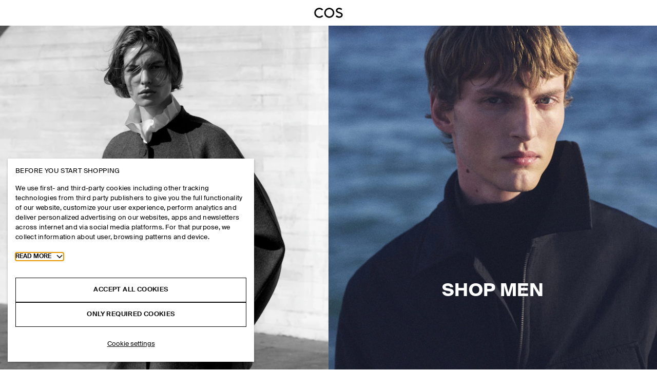

--- FILE ---
content_type: application/javascript
request_url: https://www.cos.com/eFyhXv/ZnUFA/UTG6P/1oNY/uE9wkStDb10wLDN1Na/ATlU/IT/IndAYfUSEB
body_size: 172059
content:
(function(){if(typeof Array.prototype.entries!=='function'){Object.defineProperty(Array.prototype,'entries',{value:function(){var index=0;const array=this;return {next:function(){if(index<array.length){return {value:[index,array[index++]],done:false};}else{return {done:true};}},[Symbol.iterator]:function(){return this;}};},writable:true,configurable:true});}}());(function(){Ot();function ltW(){mD=mE+hD*JF+T8*JF*JF,A6=PR+pE*JF+PR*JF*JF+JF*JF*JF,gN=tQ+JF+JF*JF+JF*JF*JF,C6=hD+T8*JF+PR*JF*JF+JF*JF*JF,ml=lQ+lQ*JF+JF*JF,lZ=gI+pE*JF+T8*JF*JF+JF*JF*JF,l3=pE+pE*JF+hD*JF*JF,nU=lQ+JF+T8*JF*JF,KN=mE+pE*JF+JF*JF+JF*JF*JF,ID=pE+gI*JF+mE*JF*JF,fT=EI+hD*JF+PR*JF*JF,Tm=mE+mE*JF,tY=tQ+lQ*JF+hD*JF*JF+JF*JF*JF,QS=T8+EI*JF+pE*JF*JF+JF*JF*JF,WI=hD+mE*JF+gI*JF*JF,mZ=pE+gI*JF+bc*JF*JF+JF*JF*JF,pS=bc+mE*JF+hD*JF*JF+JF*JF*JF,E6=pE+EI*JF+T8*JF*JF+JF*JF*JF,W3=pE+PR*JF+gI*JF*JF,mN=tQ+mE*JF+mE*JF*JF,QW=pE+PR*JF+mE*JF*JF,k1=T8+EI*JF+T8*JF*JF,lr=T8+bc*JF+hD*JF*JF+JF*JF*JF,Ll=lQ+T8*JF,Lm=EI+T8*JF+JF*JF,Dw=mE+T8*JF+T8*JF*JF+JF*JF*JF,LN=EI+gI*JF+gI*JF*JF,D5=EI+bc*JF+T8*JF*JF+JF*JF*JF,kB=hD+lQ*JF+JF*JF+JF*JF*JF,dI=EI+EI*JF+T8*JF*JF,hm=EI+hD*JF+mE*JF*JF,W1=hD+JF+gI*JF*JF+JF*JF*JF,gU=pE+pE*JF+gI*JF*JF+JF*JF*JF,pU=pE+PR*JF+T8*JF*JF,TY=T8+JF+gI*JF*JF+JF*JF*JF,Mw=lQ+PR*JF+pE*JF*JF+JF*JF*JF,MD=PR+mE*JF+hD*JF*JF,d5=lQ+pE*JF+bc*JF*JF+JF*JF*JF,Mz=gI+EI*JF+hD*JF*JF+JF*JF*JF,QR=pE+hD*JF+PR*JF*JF,x1=mE+JF+gI*JF*JF+JF*JF*JF,t9=tQ+pE*JF+EI*JF*JF+JF*JF*JF,xz=gI+T8*JF+mE*JF*JF+JF*JF*JF,YI=T8+EI*JF+hD*JF*JF,c5=EI+hD*JF+PR*JF*JF+JF*JF*JF,UO=tQ+EI*JF+bc*JF*JF+JF*JF*JF,HW=hD+mE*JF,dD=mE+bc*JF+gI*JF*JF,TZ=gI+T8*JF+bc*JF*JF+JF*JF*JF,YW=pE+lQ*JF+gI*JF*JF,xl=gI+T8*JF+mE*JF*JF,ZQ=T8+gI*JF+EI*JF*JF,FT=EI+gI*JF+JF*JF,fm=PR+pE*JF+EI*JF*JF,Nn=T8+bc*JF+pE*JF*JF+JF*JF*JF,t5=hD+pE*JF+hD*JF*JF+JF*JF*JF,YN=mE+EI*JF+JF*JF+JF*JF*JF,m4=PR+pE*JF+mE*JF*JF,F8=tQ+hD*JF+PR*JF*JF,T1=EI+EI*JF+bc*JF*JF+JF*JF*JF,G7=lQ+gI*JF+EI*JF*JF,Kl=T8+T8*JF+T8*JF*JF,A1=EI+bc*JF+mE*JF*JF,Y5=hD+JF+bc*JF*JF+JF*JF*JF,v5=lQ+mE*JF+T8*JF*JF+JF*JF*JF,vS=tQ+lQ*JF+bc*JF*JF+JF*JF*JF,MJ=bc+PR*JF+JF*JF,DR=EI+mE*JF+EI*JF*JF,rS=PR+pE*JF+JF*JF+JF*JF*JF,M8=gI+lQ*JF+gI*JF*JF,Qz=hD+gI*JF+EI*JF*JF+JF*JF*JF,jZ=bc+mE*JF+bc*JF*JF+JF*JF*JF,v6=tQ+EI*JF+JF*JF+JF*JF*JF,F1=bc+pE*JF+mE*JF*JF+JF*JF*JF,NI=EI+bc*JF+PR*JF*JF,NY=PR+JF+JF*JF+JF*JF*JF,bM=hD+pE*JF+mE*JF*JF+JF*JF*JF,gT=bc+PR*JF+mE*JF*JF,z6=lQ+pE*JF+JF*JF+JF*JF*JF,AZ=bc+hD*JF+pE*JF*JF+JF*JF*JF,vO=EI+lQ*JF+T8*JF*JF,LF=bc+JF+mE*JF*JF+JF*JF*JF,xO=EI+gI*JF+hD*JF*JF+JF*JF*JF,L7=PR+bc*JF+gI*JF*JF,Bw=mE+T8*JF+hD*JF*JF,BI=hD+mE*JF+PR*JF*JF,s3=bc+T8*JF+hD*JF*JF,RY=tQ+gI*JF+JF*JF+JF*JF*JF,AU=PR+lQ*JF+bc*JF*JF+JF*JF*JF,D9=gI+T8*JF+PR*JF*JF+JF*JF*JF,kG=lQ+bc*JF+PR*JF*JF+JF*JF*JF,wS=PR+PR*JF+lQ*JF*JF+JF*JF*JF,H6=T8+bc*JF+bc*JF*JF+JF*JF*JF,lB=PR+T8*JF+hD*JF*JF+JF*JF*JF,JY=gI+bc*JF+pE*JF*JF+JF*JF*JF,N4=PR+EI*JF+EI*JF*JF,IE=tQ+bc*JF+EI*JF*JF,lG=lQ+pE*JF+PR*JF*JF+JF*JF*JF,J=T8+T8*JF+hD*JF*JF,cM=T8+gI*JF+JF*JF+JF*JF*JF,j1=bc+hD*JF+PR*JF*JF+JF*JF*JF,Jm=pE+mE*JF+hD*JF*JF,Y6=EI+lQ*JF+EI*JF*JF+JF*JF*JF,DY=pE+gI*JF+PR*JF*JF+JF*JF*JF,FO=T8+T8*JF+gI*JF*JF+JF*JF*JF,Wn=T8+pE*JF+hD*JF*JF+JF*JF*JF,SN=hD+gI*JF+hD*JF*JF+JF*JF*JF,YB=hD+EI*JF+hD*JF*JF+JF*JF*JF,C8=pE+JF+PR*JF*JF,Rk=bc+lQ*JF+JF*JF,T9=tQ+gI*JF+gI*JF*JF+JF*JF*JF,cT=bc+hD*JF+mE*JF*JF,LG=tQ+mE*JF+bc*JF*JF+JF*JF*JF,Nw=gI+EI*JF+bc*JF*JF+JF*JF*JF,X6=lQ+JF+gI*JF*JF,vD=hD+PR*JF+hD*JF*JF,vB=tQ+hD*JF+gI*JF*JF+JF*JF*JF,nc=EI+pE*JF+hD*JF*JF,Tz=bc+bc*JF+EI*JF*JF+JF*JF*JF,dF=pE+lQ*JF,GW=hD+pE*JF+gI*JF*JF,Y=PR+gI*JF+hD*JF*JF,Sw=lQ+gI*JF+hD*JF*JF+JF*JF*JF,TU=lQ+JF+pE*JF*JF+JF*JF*JF,MG=lQ+gI*JF+PR*JF*JF+JF*JF*JF,dY=T8+EI*JF+PR*JF*JF+JF*JF*JF,fS=hD+gI*JF+lQ*JF*JF+JF*JF*JF,L1=mE+JF+T8*JF*JF+JF*JF*JF,kr=mE+pE*JF+T8*JF*JF+JF*JF*JF,BO=bc+bc*JF+mE*JF*JF+JF*JF*JF,A7=hD+mE*JF+T8*JF*JF,H5=PR+JF+PR*JF*JF+JF*JF*JF,vI=pE+JF+pE*JF*JF,Sk=mE+hD*JF,Qt=T8+mE*JF+PR*JF*JF,jY=hD+JF+T8*JF*JF+JF*JF*JF,ES=T8+mE*JF+T8*JF*JF+JF*JF*JF,mT=EI+hD*JF,gc=lQ+EI*JF,Z9=tQ+JF+T8*JF*JF+JF*JF*JF,V3=pE+T8*JF+gI*JF*JF,pR=gI+gI*JF,GG=pE+hD*JF+T8*JF*JF+JF*JF*JF,VM=pE+bc*JF+bc*JF*JF+JF*JF*JF,hJ=T8+mE*JF+hD*JF*JF+JF*JF*JF,UJ=mE+gI*JF+bc*JF*JF+JF*JF*JF,R6=EI+T8*JF+JF*JF+JF*JF*JF,w6=EI+JF+hD*JF*JF+JF*JF*JF,s5=mE+mE*JF+JF*JF+JF*JF*JF,lT=pE+bc*JF+T8*JF*JF,Gn=tQ+hD*JF+PR*JF*JF+JF*JF*JF,VG=T8+T8*JF+pE*JF*JF+JF*JF*JF,nm=mE+gI*JF+hD*JF*JF,nM=hD+PR*JF+EI*JF*JF+JF*JF*JF,fz=EI+EI*JF+PR*JF*JF+JF*JF*JF,HO=lQ+EI*JF+bc*JF*JF+JF*JF*JF,Zr=T8+EI*JF+JF*JF+JF*JF*JF,CE=bc+bc*JF+pE*JF*JF,zJ=gI+bc*JF+mE*JF*JF+JF*JF*JF,FJ=PR+T8*JF+PR*JF*JF+JF*JF*JF,AE=mE+T8*JF+T8*JF*JF,F=mE+bc*JF+mE*JF*JF,PU=EI+EI*JF+JF*JF+JF*JF*JF,pW=bc+pE*JF+PR*JF*JF,R7=gI+EI*JF+PR*JF*JF,O4=tQ+EI*JF+T8*JF*JF,FB=PR+gI*JF+hD*JF*JF+JF*JF*JF,KU=EI+EI*JF+T8*JF*JF+JF*JF*JF,hO=tQ+T8*JF+pE*JF*JF+JF*JF*JF,qU=hD+T8*JF+mE*JF*JF+JF*JF*JF,lS=T8+gI*JF+T8*JF*JF+JF*JF*JF,WD=PR+gI*JF+JF*JF,Az=tQ+bc*JF+PR*JF*JF+JF*JF*JF,Q6=hD+T8*JF+gI*JF*JF+JF*JF*JF,S9=lQ+mE*JF+bc*JF*JF+JF*JF*JF,Br=EI+lQ*JF+JF*JF+JF*JF*JF,zm=tQ+gI*JF+mE*JF*JF,gF=lQ+lQ*JF+gI*JF*JF,Pm=mE+gI*JF+pE*JF*JF,OE=hD+gI*JF,g5=EI+lQ*JF+bc*JF*JF+JF*JF*JF,Jz=gI+mE*JF+PR*JF*JF+JF*JF*JF,zw=hD+gI*JF+gI*JF*JF+JF*JF*JF,n1=lQ+EI*JF+EI*JF*JF+JF*JF*JF,lJ=pE+mE*JF+hD*JF*JF+JF*JF*JF,m6=gI+JF+PR*JF*JF+JF*JF*JF,SD=lQ+hD*JF+EI*JF*JF,sZ=bc+T8*JF+JF*JF+JF*JF*JF,PB=PR+mE*JF+bc*JF*JF+JF*JF*JF,J4=T8+lQ*JF+JF*JF,EQ=mE+EI*JF+T8*JF*JF,wm=pE+JF+mE*JF*JF,kQ=pE+EI*JF,pD=tQ+EI*JF+EI*JF*JF,gO=hD+T8*JF+bc*JF*JF+JF*JF*JF,XR=gI+PR*JF+JF*JF,wz=mE+gI*JF+hD*JF*JF+JF*JF*JF,cY=hD+T8*JF+EI*JF*JF+JF*JF*JF,Xz=hD+lQ*JF+hD*JF*JF+JF*JF*JF,BS=hD+mE*JF+PR*JF*JF+JF*JF*JF,E9=gI+lQ*JF+PR*JF*JF+JF*JF*JF,zZ=hD+pE*JF+JF*JF+JF*JF*JF,Fk=lQ+mE*JF+T8*JF*JF,Xw=bc+hD*JF+hD*JF*JF+JF*JF*JF,l8=T8+PR*JF,t6=bc+PR*JF+hD*JF*JF,Rn=tQ+T8*JF+gI*JF*JF+JF*JF*JF,Z4=EI+bc*JF+gI*JF*JF,cB=pE+T8*JF+JF*JF+JF*JF*JF,pN=pE+lQ*JF+hD*JF*JF+JF*JF*JF,EM=gI+bc*JF+EI*JF*JF+JF*JF*JF,GO=pE+EI*JF+mE*JF*JF+JF*JF*JF,SJ=pE+EI*JF+EI*JF*JF+JF*JF*JF,Or=bc+pE*JF+PR*JF*JF+JF*JF*JF,UR=pE+EI*JF+hD*JF*JF,Pc=pE+bc*JF+gI*JF*JF,kZ=pE+PR*JF+JF*JF+JF*JF*JF,xR=PR+JF+gI*JF*JF,N1=T8+hD*JF+PR*JF*JF,Z=mE+hD*JF+EI*JF*JF,RU=bc+T8*JF+bc*JF*JF+JF*JF*JF,nG=hD+pE*JF+gI*JF*JF+JF*JF*JF,VE=PR+lQ*JF+gI*JF*JF,N6=hD+gI*JF+PR*JF*JF+JF*JF*JF,YR=PR+EI*JF,Cc=PR+lQ*JF+PR*JF*JF,b5=pE+PR*JF+bc*JF*JF+JF*JF*JF,KE=lQ+bc*JF+gI*JF*JF,m9=EI+hD*JF+EI*JF*JF+JF*JF*JF,FF=lQ+mE*JF+gI*JF*JF,U4=pE+hD*JF+hD*JF*JF,RR=T8+hD*JF+mE*JF*JF,Hr=mE+T8*JF+JF*JF+JF*JF*JF,Fr=mE+gI*JF+JF*JF+JF*JF*JF,V9=tQ+T8*JF+JF*JF+JF*JF*JF,ct=pE+pE*JF,Ym=T8+T8*JF+gI*JF*JF,MM=T8+lQ*JF+bc*JF*JF+JF*JF*JF,IY=T8+lQ*JF+gI*JF*JF,H1=gI+mE*JF+EI*JF*JF+JF*JF*JF,sE=tQ+JF+JF*JF,Ec=bc+T8*JF,f6=bc+PR*JF+T8*JF*JF,PT=bc+mE*JF+hD*JF*JF,PN=hD+bc*JF+bc*JF*JF+JF*JF*JF,wT=PR+JF,B9=tQ+JF+PR*JF*JF+JF*JF*JF,AW=hD+JF+JF*JF,hB=lQ+JF+hD*JF*JF+JF*JF*JF,vG=gI+T8*JF,CB=bc+bc*JF+T8*JF*JF+JF*JF*JF,E4=tQ+EI*JF+mE*JF*JF,DE=bc+JF+mE*JF*JF,bW=bc+T8*JF+mE*JF*JF+JF*JF*JF,Ow=gI+JF+mE*JF*JF+JF*JF*JF,zQ=mE+gI*JF+PR*JF*JF,tU=T8+bc*JF+PR*JF*JF+JF*JF*JF,CO=PR+hD*JF+gI*JF*JF+JF*JF*JF,TB=mE+lQ*JF+bc*JF*JF+JF*JF*JF,ZU=pE+PR*JF+hD*JF*JF+JF*JF*JF,BZ=mE+bc*JF+bc*JF*JF+JF*JF*JF,Mn=tQ+JF+bc*JF*JF+JF*JF*JF,RZ=gI+hD*JF+bc*JF*JF+JF*JF*JF,dk=pE+EI*JF+T8*JF*JF,ND=mE+mE*JF+JF*JF,mt=mE+pE*JF+mE*JF*JF,w1=tQ+EI*JF+PR*JF*JF+JF*JF*JF,cN=mE+bc*JF+JF*JF+JF*JF*JF,A3=lQ+pE*JF+gI*JF*JF,Uc=tQ+mE*JF+PR*JF*JF,Dr=bc+mE*JF+EI*JF*JF+JF*JF*JF,EG=lQ+PR*JF+bc*JF*JF+JF*JF*JF,C1=PR+gI*JF+bc*JF*JF+JF*JF*JF,VT=gI+PR*JF,bN=pE+T8*JF+hD*JF*JF+JF*JF*JF,xU=tQ+bc*JF+hD*JF*JF+JF*JF*JF,ZS=PR+PR*JF+T8*JF*JF+JF*JF*JF,Qc=tQ+pE*JF+JF*JF,zl=pE+EI*JF+gI*JF*JF,IT=lQ+pE*JF+EI*JF*JF,q5=tQ+hD*JF+T8*JF*JF,sR=lQ+lQ*JF+mE*JF*JF,Bt=bc+PR*JF,DJ=bc+lQ*JF+bc*JF*JF+JF*JF*JF,NS=gI+gI*JF+EI*JF*JF+JF*JF*JF,Ac=bc+PR*JF+gI*JF*JF+mE*JF*JF*JF+T8*JF*JF*JF*JF,V5=hD+lQ*JF+pE*JF*JF+JF*JF*JF,OZ=lQ+hD*JF+mE*JF*JF,BF=bc+hD*JF+EI*JF*JF,UU=lQ+lQ*JF+JF*JF+JF*JF*JF,CI=hD+gI*JF+mE*JF*JF,O5=lQ+bc*JF+T8*JF*JF+JF*JF*JF,HQ=tQ+lQ*JF,cI=lQ+bc*JF+EI*JF*JF,Kz=mE+JF+hD*JF*JF+JF*JF*JF,UQ=T8+lQ*JF+EI*JF*JF,pY=lQ+PR*JF+PR*JF*JF+JF*JF*JF,lE=pE+hD*JF+gI*JF*JF,r8=T8+PR*JF+mE*JF*JF,wR=EI+lQ*JF+mE*JF*JF,SG=mE+T8*JF+hD*JF*JF+JF*JF*JF,Ck=mE+PR*JF+gI*JF*JF,hU=T8+mE*JF+bc*JF*JF+JF*JF*JF,U8=bc+lQ*JF+mE*JF*JF,VZ=hD+lQ*JF+PR*JF*JF+JF*JF*JF,XM=hD+pE*JF+T8*JF*JF+JF*JF*JF,tn=EI+mE*JF+gI*JF*JF+JF*JF*JF,rN=pE+hD*JF,TG=gI+gI*JF+T8*JF*JF+JF*JF*JF,wn=hD+EI*JF+PR*JF*JF+JF*JF*JF,D8=gI+PR*JF+T8*JF*JF,hr=T8+PR*JF+bc*JF*JF+JF*JF*JF,Sr=bc+EI*JF+JF*JF+JF*JF*JF,CU=tQ+pE*JF+T8*JF*JF+JF*JF*JF,Gw=pE+PR*JF+pE*JF*JF+JF*JF*JF,cG=bc+hD*JF+mE*JF*JF+JF*JF*JF,xF=lQ+PR*JF,gB=pE+hD*JF+JF*JF+JF*JF*JF,NB=EI+JF+bc*JF*JF+JF*JF*JF,D1=pE+JF+gI*JF*JF+JF*JF*JF,Yw=T8+hD*JF+gI*JF*JF+JF*JF*JF,j9=bc+bc*JF+PR*JF*JF+JF*JF*JF,JE=tQ+JF,h9=PR+pE*JF+mE*JF*JF+JF*JF*JF,Yc=pE+JF,q7=hD+PR*JF,l9=PR+T8*JF+T8*JF*JF+JF*JF*JF,tI=gI+EI*JF+gI*JF*JF,BB=mE+JF+JF*JF+JF*JF*JF,zU=pE+gI*JF+gI*JF*JF+JF*JF*JF,YF=T8+T8*JF+JF*JF,CM=lQ+EI*JF+gI*JF*JF+JF*JF*JF,q1=EI+PR*JF+JF*JF+JF*JF*JF,cw=lQ+gI*JF+bc*JF*JF+JF*JF*JF,MO=lQ+bc*JF+EI*JF*JF+JF*JF*JF,wE=hD+lQ*JF,jG=lQ+T8*JF+gI*JF*JF+JF*JF*JF,n6=EI+mE*JF+hD*JF*JF+JF*JF*JF,wU=tQ+lQ*JF+pE*JF*JF+JF*JF*JF,zG=tQ+PR*JF+JF*JF+JF*JF*JF,rZ=tQ+hD*JF+hD*JF*JF,q9=hD+EI*JF+EI*JF*JF,J1=gI+mE*JF+bc*JF*JF+JF*JF*JF,fD=lQ+PR*JF+EI*JF*JF,WJ=gI+pE*JF+PR*JF*JF+JF*JF*JF,rw=T8+PR*JF+JF*JF+JF*JF*JF,ED=bc+gI*JF+T8*JF*JF+JF*JF*JF,tm=PR+T8*JF+T8*JF*JF,WN=gI+bc*JF+T8*JF*JF+JF*JF*JF,qc=lQ+JF+hD*JF*JF,Hm=hD+PR*JF+PR*JF*JF,DO=hD+mE*JF+hD*JF*JF+JF*JF*JF,zk=bc+EI*JF+JF*JF,QE=PR+JF+mE*JF*JF,nn=EI+lQ*JF+PR*JF*JF+JF*JF*JF,EJ=pE+pE*JF+mE*JF*JF+JF*JF*JF,gm=T8+EI*JF+JF*JF,DU=PR+gI*JF+gI*JF*JF+gI*JF*JF*JF,VO=gI+mE*JF+T8*JF*JF+JF*JF*JF,FW=T8+JF,g4=lQ+JF+JF*JF,pn=tQ+PR*JF+gI*JF*JF+JF*JF*JF,K9=gI+mE*JF,R5=gI+hD*JF+gI*JF*JF+JF*JF*JF,hR=tQ+gI*JF+JF*JF,HU=hD+bc*JF+JF*JF+JF*JF*JF,cQ=bc+gI*JF+EI*JF*JF,k5=bc+mE*JF+gI*JF*JF,WO=T8+JF+pE*JF*JF+JF*JF*JF,Vz=bc+T8*JF+PR*JF*JF,mU=tQ+lQ*JF+JF*JF+JF*JF*JF,hw=pE+hD*JF+gI*JF*JF+JF*JF*JF,jD=EI+mE*JF+T8*JF*JF,X9=mE+JF+bc*JF*JF+JF*JF*JF,qY=gI+T8*JF+JF*JF,Kw=bc+hD*JF+JF*JF+JF*JF*JF,T6=lQ+EI*JF+pE*JF*JF+JF*JF*JF,I1=hD+hD*JF+bc*JF*JF+JF*JF*JF,YS=gI+mE*JF+gI*JF*JF+JF*JF*JF,W4=lQ+T8*JF+JF*JF,sG=lQ+JF+bc*JF*JF+JF*JF*JF,k9=hD+gI*JF+T8*JF*JF+JF*JF*JF,ME=hD+JF+hD*JF*JF,jw=PR+pE*JF+bc*JF*JF+JF*JF*JF,GM=pE+JF+JF*JF+JF*JF*JF,mm=mE+hD*JF+hD*JF*JF,bZ=mE+pE*JF+PR*JF*JF+JF*JF*JF,kF=EI+gI*JF,mw=bc+mE*JF+gI*JF*JF+JF*JF*JF,O1=pE+PR*JF+gI*JF*JF+JF*JF*JF,LU=gI+PR*JF+gI*JF*JF+JF*JF*JF,wZ=T8+mE*JF+pE*JF*JF+JF*JF*JF,d9=bc+T8*JF+T8*JF*JF+JF*JF*JF,G5=T8+JF+T8*JF*JF+JF*JF*JF,vz=bc+bc*JF+hD*JF*JF+JF*JF*JF,p7=PR+lQ*JF+hD*JF*JF+JF*JF*JF,GR=bc+JF+EI*JF*JF,tT=hD+gI*JF+T8*JF*JF,pO=mE+mE*JF+gI*JF*JF+JF*JF*JF,LY=T8+hD*JF+PR*JF*JF+JF*JF*JF,dS=bc+lQ*JF+hD*JF*JF+JF*JF*JF,Sl=bc+hD*JF+hD*JF*JF,Y7=gI+gI*JF+PR*JF*JF,Lw=hD+PR*JF+mE*JF*JF+JF*JF*JF,cF=pE+gI*JF,kl=hD+JF+PR*JF*JF,AM=gI+EI*JF+JF*JF+JF*JF*JF,Wz=mE+hD*JF+mE*JF*JF+JF*JF*JF,kT=bc+pE*JF+mE*JF*JF,vW=lQ+T8*JF+JF*JF+JF*JF*JF,Jr=T8+bc*JF+gI*JF*JF,X1=tQ+bc*JF+JF*JF+JF*JF*JF,t8=EI+PR*JF,LB=bc+bc*JF+gI*JF*JF+JF*JF*JF,EU=pE+lQ*JF+JF*JF+JF*JF*JF,XB=lQ+PR*JF+gI*JF*JF+JF*JF*JF,NR=gI+EI*JF,cr=T8+bc*JF+mE*JF*JF+JF*JF*JF,XE=T8+mE*JF+EI*JF*JF,U9=pE+bc*JF+mE*JF*JF+JF*JF*JF,QZ=lQ+mE*JF+PR*JF*JF+JF*JF*JF,p9=gI+PR*JF+mE*JF*JF+JF*JF*JF,VU=pE+pE*JF+JF*JF+JF*JF*JF,RJ=mE+lQ*JF+PR*JF*JF+JF*JF*JF,b7=pE+bc*JF+gI*JF*JF+JF*JF*JF,U1=tQ+T8*JF+EI*JF*JF+JF*JF*JF,ft=gI+hD*JF,fG=hD+pE*JF+bc*JF*JF+JF*JF*JF,xI=mE+EI*JF+hD*JF*JF,xJ=gI+gI*JF+bc*JF*JF+JF*JF*JF,xZ=pE+T8*JF+EI*JF*JF+JF*JF*JF,AY=hD+bc*JF+hD*JF*JF+JF*JF*JF,WG=mE+mE*JF+bc*JF*JF+JF*JF*JF,vE=PR+bc*JF+JF*JF,b3=hD+EI*JF+mE*JF*JF,nr=EI+mE*JF+PR*JF*JF+JF*JF*JF,ln=T8+gI*JF,R=PR+hD*JF,cn=lQ+PR*JF+T8*JF*JF+JF*JF*JF,Xk=pE+pE*JF+T8*JF*JF+JF*JF*JF,kn=T8+PR*JF+gI*JF*JF+JF*JF*JF,rm=pE+T8*JF,r9=pE+pE*JF+EI*JF*JF+JF*JF*JF,BM=tQ+gI*JF+PR*JF*JF+JF*JF*JF,P6=pE+mE*JF+PR*JF*JF+JF*JF*JF,C4=mE+T8*JF+mE*JF*JF,kW=gI+PR*JF+hD*JF*JF,Fz=lQ+lQ*JF+bc*JF*JF+JF*JF*JF,mB=pE+gI*JF+JF*JF+JF*JF*JF,Lk=PR+bc*JF+JF*JF+JF*JF*JF,IG=PR+pE*JF+T8*JF*JF+JF*JF*JF,OY=T8+hD*JF+EI*JF*JF+JF*JF*JF,DW=gI+pE*JF+hD*JF*JF,bG=pE+pE*JF+hD*JF*JF+JF*JF*JF,S=T8+hD*JF,s9=pE+lQ*JF+pE*JF*JF+JF*JF*JF,NU=mE+T8*JF+bc*JF*JF+JF*JF*JF,PO=T8+pE*JF+bc*JF*JF+JF*JF*JF,tF=lQ+hD*JF+hD*JF*JF,dM=bc+gI*JF+EI*JF*JF+JF*JF*JF,Iw=PR+PR*JF+bc*JF*JF+JF*JF*JF,kS=pE+JF+PR*JF*JF+JF*JF*JF,K5=T8+gI*JF+bc*JF*JF+JF*JF*JF,Ir=lQ+lQ*JF+gI*JF*JF+JF*JF*JF,XS=pE+mE*JF+mE*JF*JF+JF*JF*JF,bF=lQ+gI*JF+PR*JF*JF,S5=bc+EI*JF+hD*JF*JF+JF*JF*JF,SF=bc+bc*JF+T8*JF*JF,Fl=bc+hD*JF+JF*JF,Vm=gI+EI*JF+EI*JF*JF,ZR=mE+JF+T8*JF*JF,xB=lQ+JF+T8*JF*JF+JF*JF*JF,Mm=EI+JF+gI*JF*JF,Xm=PR+JF+T8*JF*JF,mr=T8+gI*JF+hD*JF*JF+JF*JF*JF,MT=lQ+bc*JF+JF*JF,kt=lQ+gI*JF,n4=lQ+JF+gI*JF*JF+mE*JF*JF*JF+T8*JF*JF*JF*JF,Uw=EI+PR*JF+bc*JF*JF+JF*JF*JF,Rr=EI+hD*JF+T8*JF*JF+JF*JF*JF,EF=EI+bc*JF+EI*JF*JF,V6=PR+EI*JF+mE*JF*JF+JF*JF*JF,lI=gI+mE*JF+mE*JF*JF,BJ=T8+lQ*JF+hD*JF*JF+JF*JF*JF,rO=pE+T8*JF+T8*JF*JF+JF*JF*JF,zS=bc+JF+PR*JF*JF+JF*JF*JF,PY=hD+lQ*JF+gI*JF*JF+JF*JF*JF,fB=mE+PR*JF+hD*JF*JF+JF*JF*JF,Jn=T8+bc*JF+EI*JF*JF+JF*JF*JF,qZ=tQ+bc*JF+bc*JF*JF+JF*JF*JF,NN=PR+pE*JF+EI*JF*JF+JF*JF*JF,XY=mE+pE*JF+EI*JF*JF+JF*JF*JF,zt=T8+hD*JF+gI*JF*JF,vY=mE+gI*JF+hD*JF*JF+bc*JF*JF*JF+JF*JF*JF*JF,j4=hD+hD*JF+JF*JF,O8=PR+lQ*JF+JF*JF,OI=hD+bc*JF+PR*JF*JF,bz=mE+gI*JF+PR*JF*JF+JF*JF*JF,Qw=pE+bc*JF+hD*JF*JF+JF*JF*JF,jF=tQ+gI*JF+PR*JF*JF,sF=PR+PR*JF+gI*JF*JF,On=gI+JF+bc*JF*JF+JF*JF*JF,YY=hD+hD*JF+PR*JF*JF+JF*JF*JF,FU=PR+EI*JF+EI*JF*JF+JF*JF*JF,St=bc+gI*JF,n9=mE+mE*JF+lQ*JF*JF+JF*JF*JF,TO=mE+gI*JF+gI*JF*JF+JF*JF*JF,S7=bc+mE*JF+JF*JF,rW=pE+lQ*JF+EI*JF*JF,WU=PR+mE*JF+PR*JF*JF+JF*JF*JF,Kc=bc+lQ*JF+gI*JF*JF,gr=hD+mE*JF+gI*JF*JF+JF*JF*JF,GT=hD+bc*JF+hD*JF*JF,PZ=tQ+bc*JF+gI*JF*JF+JF*JF*JF,YZ=PR+T8*JF+gI*JF*JF+JF*JF*JF,r7=lQ+pE*JF+JF*JF,Zw=mE+EI*JF+gI*JF*JF+JF*JF*JF,gJ=PR+PR*JF+gI*JF*JF+JF*JF*JF,j6=lQ+hD*JF+PR*JF*JF+JF*JF*JF,WF=tQ+JF+mE*JF*JF,N5=PR+pE*JF+pE*JF*JF+JF*JF*JF,wB=gI+hD*JF+hD*JF*JF+JF*JF*JF,GJ=PR+JF+gI*JF*JF+JF*JF*JF,FS=T8+pE*JF+JF*JF+JF*JF*JF,b1=PR+bc*JF+PR*JF*JF+JF*JF*JF,HF=bc+gI*JF+mE*JF*JF,E7=hD+PR*JF+bc*JF*JF+JF*JF*JF,SM=bc+pE*JF+JF*JF+JF*JF*JF,Oc=tQ+pE*JF+gI*JF*JF,QI=bc+pE*JF,Oz=mE+hD*JF+T8*JF*JF+JF*JF*JF,XI=bc+EI*JF+PR*JF*JF,VR=lQ+T8*JF+hD*JF*JF,P9=EI+bc*JF+EI*JF*JF+JF*JF*JF,jN=gI+pE*JF+mE*JF*JF,fw=lQ+lQ*JF+EI*JF*JF+JF*JF*JF,cl=tQ+lQ*JF+T8*JF*JF,N9=EI+pE*JF+JF*JF+JF*JF*JF,KO=gI+PR*JF+PR*JF*JF+JF*JF*JF,M4=gI+EI*JF+hD*JF*JF,g8=gI+pE*JF,qz=gI+bc*JF+PR*JF*JF+JF*JF*JF,sr=tQ+T8*JF+PR*JF*JF+JF*JF*JF,UD=mE+PR*JF+T8*JF*JF,nQ=PR+mE*JF+EI*JF*JF,q6=lQ+pE*JF+mE*JF*JF+JF*JF*JF,OD=PR+pE*JF+T8*JF*JF,Jw=hD+pE*JF+PR*JF*JF+JF*JF*JF,OB=T8+JF+JF*JF+JF*JF*JF,bk=PR+T8*JF+mE*JF*JF,nR=gI+T8*JF+gI*JF*JF,fk=hD+EI*JF+JF*JF+JF*JF*JF,XF=EI+T8*JF+hD*JF*JF,Dn=lQ+PR*JF+JF*JF+JF*JF*JF,ZN=EI+pE*JF+PR*JF*JF+JF*JF*JF,hM=EI+PR*JF+gI*JF*JF+JF*JF*JF,dz=bc+lQ*JF+PR*JF*JF+JF*JF*JF,M1=gI+JF+EI*JF*JF+JF*JF*JF,jT=lQ+JF,jS=lQ+lQ*JF+mE*JF*JF+JF*JF*JF,WW=bc+JF+PR*JF*JF,YU=PR+PR*JF+JF*JF+JF*JF*JF,RT=pE+lQ*JF+T8*JF*JF,Tr=mE+PR*JF+bc*JF*JF+JF*JF*JF,EB=lQ+mE*JF,Zn=hD+EI*JF+T8*JF*JF+JF*JF*JF,HT=PR+hD*JF+gI*JF*JF,PM=gI+lQ*JF+gI*JF*JF+JF*JF*JF,K6=bc+PR*JF+PR*JF*JF+JF*JF*JF,FY=T8+T8*JF+bc*JF*JF+JF*JF*JF,z7=hD+T8*JF+gI*JF*JF,pJ=hD+JF+EI*JF*JF+JF*JF*JF,CG=lQ+EI*JF+hD*JF*JF+JF*JF*JF,jk=gI+T8*JF+JF*JF+JF*JF*JF,E5=T8+pE*JF+mE*JF*JF+JF*JF*JF,dW=mE+gI*JF,F9=lQ+bc*JF+bc*JF*JF+JF*JF*JF,K7=lQ+EI*JF+T8*JF*JF+JF*JF*JF,vU=T8+EI*JF+EI*JF*JF+JF*JF*JF,H4=mE+T8*JF,WS=tQ+gI*JF,Vl=tQ+JF+PR*JF*JF,Y9=gI+mE*JF+hD*JF*JF+JF*JF*JF,Kn=EI+JF+JF*JF+JF*JF*JF,wY=EI+JF+mE*JF*JF+JF*JF*JF,PG=hD+PR*JF+JF*JF+JF*JF*JF,gz=T8+mE*JF+JF*JF+JF*JF*JF,JO=lQ+hD*JF+gI*JF*JF+JF*JF*JF,CJ=bc+T8*JF+hD*JF*JF+JF*JF*JF,m7=pE+PR*JF,HJ=PR+bc*JF+hD*JF*JF+JF*JF*JF,m8=T8+gI*JF+JF*JF,dn=hD+JF+mE*JF*JF+JF*JF*JF,HS=tQ+pE*JF+hD*JF*JF+JF*JF*JF,l6=mE+hD*JF+PR*JF*JF+JF*JF*JF,kw=PR+EI*JF+hD*JF*JF+JF*JF*JF,Y1=lQ+T8*JF+T8*JF*JF+JF*JF*JF,Ut=bc+lQ*JF,XG=hD+bc*JF+EI*JF*JF+JF*JF*JF,EE=hD+JF,gS=bc+PR*JF+gI*JF*JF+JF*JF*JF,c9=lQ+hD*JF+hD*JF*JF+JF*JF*JF,Qn=gI+hD*JF+PR*JF*JF+JF*JF*JF,xN=mE+hD*JF+gI*JF*JF+JF*JF*JF,Uz=tQ+T8*JF+bc*JF*JF+JF*JF*JF,TE=hD+PR*JF+EI*JF*JF,Fw=T8+EI*JF+T8*JF*JF+JF*JF*JF,P5=T8+lQ*JF+T8*JF*JF+JF*JF*JF,Lz=bc+lQ*JF+gI*JF*JF+JF*JF*JF,pw=lQ+pE*JF+gI*JF*JF+JF*JF*JF,LO=gI+lQ*JF+JF*JF+JF*JF*JF,ZB=bc+gI*JF+mE*JF*JF+JF*JF*JF,tr=EI+hD*JF+hD*JF*JF+JF*JF*JF,MZ=bc+EI*JF+T8*JF*JF+JF*JF*JF,gY=lQ+mE*JF+JF*JF+JF*JF*JF,g1=T8+pE*JF+gI*JF*JF+JF*JF*JF,bt=T8+hD*JF+JF*JF,QU=bc+PR*JF+EI*JF*JF+JF*JF*JF,gn=hD+mE*JF+pE*JF*JF+JF*JF*JF,M6=tQ+EI*JF+gI*JF*JF+JF*JF*JF,PJ=gI+mE*JF+JF*JF+JF*JF*JF,bw=tQ+T8*JF+mE*JF*JF+JF*JF*JF,RD=EI+T8*JF,VW=hD+lQ*JF+JF*JF,D4=gI+T8*JF+PR*JF*JF,zn=T8+bc*JF+JF*JF+JF*JF*JF,sS=bc+gI*JF+PR*JF*JF+JF*JF*JF,nZ=pE+EI*JF+gI*JF*JF+JF*JF*JF,g6=bc+pE*JF+T8*JF*JF+JF*JF*JF,JG=lQ+mE*JF+mE*JF*JF+JF*JF*JF,mJ=hD+hD*JF+gI*JF*JF+JF*JF*JF,c6=tQ+hD*JF+hD*JF*JF+JF*JF*JF,pZ=EI+EI*JF+hD*JF*JF+JF*JF*JF,AG=tQ+T8*JF+hD*JF*JF+JF*JF*JF,Rw=gI+pE*JF+gI*JF*JF+JF*JF*JF,K1=tQ+JF+mE*JF*JF+JF*JF*JF,NE=bc+gI*JF+PR*JF*JF,w4=hD+gI*JF+JF*JF+JF*JF*JF,RW=T8+mE*JF+T8*JF*JF,t7=EI+hD*JF+JF*JF,GN=hD+PR*JF+PR*JF*JF+JF*JF*JF,rr=hD+hD*JF+mE*JF*JF+JF*JF*JF,Pl=EI+mE*JF+mE*JF*JF,ZZ=gI+bc*JF+hD*JF*JF,Ln=mE+lQ*JF+T8*JF*JF+JF*JF*JF,kY=EI+gI*JF+JF*JF+JF*JF*JF,hG=EI+JF+gI*JF*JF+JF*JF*JF,dZ=gI+T8*JF+T8*JF*JF+JF*JF*JF,YO=hD+lQ*JF+bc*JF*JF+JF*JF*JF,U6=tQ+gI*JF+hD*JF*JF+JF*JF*JF,bJ=gI+lQ*JF+T8*JF*JF,Ol=pE+T8*JF+T8*JF*JF,xS=PR+EI*JF+PR*JF*JF+JF*JF*JF,QM=bc+EI*JF+gI*JF*JF+JF*JF*JF,L3=lQ+hD*JF,NZ=pE+hD*JF+mE*JF*JF+JF*JF*JF,bY=mE+PR*JF+gI*JF*JF+JF*JF*JF,b8=PR+EI*JF+T8*JF*JF,tM=lQ+bc*JF+hD*JF*JF+JF*JF*JF,v4=mE+lQ*JF,Q3=lQ+lQ*JF,zY=T8+PR*JF+EI*JF*JF+JF*JF*JF,sO=tQ+lQ*JF+gI*JF*JF+JF*JF*JF,ZD=EI+PR*JF+hD*JF*JF,H9=tQ+pE*JF+bc*JF*JF+JF*JF*JF,qt=EI+gI*JF+PR*JF*JF,k6=pE+pE*JF+bc*JF*JF+JF*JF*JF,QT=PR+mE*JF+mE*JF*JF,pM=mE+gI*JF+EI*JF*JF+JF*JF*JF,GE=PR+gI*JF,bn=EI+pE*JF+gI*JF*JF+JF*JF*JF,xG=EI+gI*JF+gI*JF*JF+JF*JF*JF,nS=mE+JF+PR*JF*JF+JF*JF*JF,X7=lQ+EI*JF+T8*JF*JF,NQ=PR+mE*JF,kO=PR+gI*JF+gI*JF*JF+JF*JF*JF,xr=pE+mE*JF+JF*JF,DZ=EI+EI*JF+gI*JF*JF+JF*JF*JF,HN=tQ+gI*JF+bc*JF*JF+JF*JF*JF,J9=bc+PR*JF+T8*JF*JF+JF*JF*JF,n5=bc+JF+EI*JF*JF+JF*JF*JF,FD=EI+mE*JF+JF*JF,wt=bc+bc*JF+JF*JF,v9=EI+T8*JF+EI*JF*JF+JF*JF*JF,w5=EI+gI*JF+bc*JF*JF+JF*JF*JF,tD=pE+bc*JF+JF*JF+JF*JF*JF,Z6=pE+mE*JF+T8*JF*JF+JF*JF*JF,w9=mE+pE*JF+gI*JF*JF+JF*JF*JF,zN=EI+hD*JF+bc*JF*JF+JF*JF*JF,Mk=hD+hD*JF,HM=EI+hD*JF+JF*JF+JF*JF*JF,OS=hD+hD*JF+JF*JF+JF*JF*JF,wF=gI+hD*JF+JF*JF,vt=PR+lQ*JF+T8*JF*JF,Zc=bc+mE*JF,Kk=PR+hD*JF+JF*JF+JF*JF*JF,SI=EI+lQ*JF+gI*JF*JF,VY=T8+bc*JF+T8*JF*JF+JF*JF*JF,J6=lQ+mE*JF+gI*JF*JF+JF*JF*JF,M3=PR+EI*JF+hD*JF*JF,BU=EI+mE*JF+T8*JF*JF+JF*JF*JF,ZG=bc+T8*JF+gI*JF*JF+JF*JF*JF,tN=bc+JF+bc*JF*JF+JF*JF*JF,Cn=PR+gI*JF+mE*JF*JF+JF*JF*JF,R1=EI+JF+PR*JF*JF+JF*JF*JF,rU=pE+EI*JF+bc*JF*JF+JF*JF*JF,T5=PR+JF+T8*JF*JF+JF*JF*JF,US=tQ+pE*JF+JF*JF+JF*JF*JF,l1=mE+bc*JF+hD*JF*JF+JF*JF*JF,GS=gI+lQ*JF+EI*JF*JF,T=T8+T8*JF,IU=mE+hD*JF+hD*JF*JF+JF*JF*JF,ON=tQ+gI*JF+pE*JF*JF+JF*JF*JF,gG=lQ+JF+gI*JF*JF+JF*JF*JF,LD=gI+JF,vl=bc+bc*JF+mE*JF*JF,vn=mE+pE*JF+hD*JF*JF,A9=tQ+JF+hD*JF*JF+JF*JF*JF,hk=gI+mE*JF+gI*JF*JF,GZ=gI+bc*JF+JF*JF+JF*JF*JF,Kt=mE+gI*JF+T8*JF*JF,I5=lQ+gI*JF+pE*JF*JF+JF*JF*JF,BG=lQ+gI*JF+T8*JF*JF+JF*JF*JF,BQ=tQ+PR*JF+T8*JF*JF,A=EI+JF,qB=gI+JF+T8*JF*JF+JF*JF*JF,I9=lQ+mE*JF+PR*JF*JF,fZ=tQ+hD*JF+bc*JF*JF+JF*JF*JF,MB=tQ+PR*JF+PR*JF*JF+JF*JF*JF,hz=T8+T8*JF+T8*JF*JF+JF*JF*JF,mO=pE+bc*JF+PR*JF*JF+JF*JF*JF,F5=EI+pE*JF+hD*JF*JF+JF*JF*JF,z5=bc+mE*JF+mE*JF*JF+JF*JF*JF,pG=EI+pE*JF+EI*JF*JF+JF*JF*JF,OU=hD+mE*JF+bc*JF*JF+JF*JF*JF,Vk=hD+EI*JF+gI*JF*JF+JF*JF*JF,jI=bc+hD*JF,OG=pE+mE*JF+bc*JF*JF+JF*JF*JF,QJ=tQ+EI*JF+mE*JF*JF+JF*JF*JF,m1=bc+PR*JF+hD*JF*JF+JF*JF*JF,x9=EI+bc*JF+hD*JF*JF+JF*JF*JF,W7=bc+mE*JF+T8*JF*JF,xM=gI+pE*JF+JF*JF+JF*JF*JF,mY=hD+T8*JF+hD*JF*JF+JF*JF*JF,CN=mE+hD*JF+JF*JF+JF*JF*JF,dw=tQ+PR*JF+bc*JF*JF+JF*JF*JF,GU=pE+lQ*JF+EI*JF*JF+JF*JF*JF,Bm=tQ+gI*JF+gI*JF*JF,bS=bc+EI*JF+gI*JF*JF,CT=lQ+hD*JF+T8*JF*JF,mW=tQ+PR*JF,FN=tQ+gI*JF+mE*JF*JF+JF*JF*JF,HG=bc+PR*JF+bc*JF*JF+JF*JF*JF,Tw=hD+EI*JF+mE*JF*JF+JF*JF*JF,jB=lQ+bc*JF+mE*JF*JF+JF*JF*JF,bO=hD+PR*JF+hD*JF*JF+JF*JF*JF,Hw=T8+EI*JF+bc*JF*JF+JF*JF*JF,L5=gI+gI*JF+hD*JF*JF+JF*JF*JF,sM=gI+pE*JF+hD*JF*JF+JF*JF*JF,M9=gI+lQ*JF+bc*JF*JF+JF*JF*JF,KS=hD+gI*JF+bc*JF*JF+JF*JF*JF,rl=hD+T8*JF,L6=gI+gI*JF+PR*JF*JF+JF*JF*JF,QQ=T8+JF+bc*JF*JF+JF*JF*JF,fU=hD+bc*JF+PR*JF*JF+JF*JF*JF,OJ=T8+lQ*JF+gI*JF*JF+JF*JF*JF,ZY=hD+bc*JF+gI*JF*JF,SS=lQ+T8*JF+PR*JF*JF+JF*JF*JF,Ek=tQ+pE*JF+EI*JF*JF,JT=T8+JF+EI*JF*JF,p6=T8+gI*JF+PR*JF*JF+JF*JF*JF,RE=PR+mE*JF+JF*JF,DQ=bc+EI*JF+hD*JF*JF,ZO=EI+pE*JF+T8*JF*JF+JF*JF*JF,C9=EI+T8*JF+bc*JF*JF+JF*JF*JF,Mc=gI+pE*JF+JF*JF,E1=gI+lQ*JF+T8*JF*JF+JF*JF*JF,A4=mE+T8*JF+JF*JF,kE=T8+mE*JF+EI*JF*JF+JF*JF*JF,zr=bc+JF+gI*JF*JF+JF*JF*JF,gl=bc+pE*JF+bc*JF*JF+JF*JF*JF,Z1=EI+PR*JF+EI*JF*JF+JF*JF*JF,wM=mE+EI*JF+pE*JF*JF+JF*JF*JF,fl=hD+bc*JF+EI*JF*JF,zO=PR+hD*JF+mE*JF*JF+JF*JF*JF,CZ=tQ+pE*JF+PR*JF*JF+JF*JF*JF,qF=pE+pE*JF+T8*JF*JF,fJ=mE+T8*JF+EI*JF*JF+JF*JF*JF,OM=mE+EI*JF+hD*JF*JF+JF*JF*JF,Cz=PR+T8*JF+JF*JF+JF*JF*JF,C5=tQ+bc*JF+EI*JF*JF+JF*JF*JF,kJ=EI+PR*JF+PR*JF*JF,MS=hD+JF+pE*JF*JF+JF*JF*JF,CW=pE+PR*JF+hD*JF*JF,AF=T8+pE*JF+hD*JF*JF,DB=tQ+mE*JF+gI*JF*JF+JF*JF*JF,HY=pE+mE*JF+gI*JF*JF+JF*JF*JF,HZ=PR+hD*JF+T8*JF*JF+JF*JF*JF,RO=hD+EI*JF+EI*JF*JF+JF*JF*JF,IF=hD+gI*JF+PR*JF*JF,MU=mE+mE*JF+hD*JF*JF+JF*JF*JF,kM=pE+hD*JF+hD*JF*JF+JF*JF*JF,JN=T8+gI*JF+mE*JF*JF+JF*JF*JF,UW=PR+lQ*JF,WM=EI+T8*JF+T8*JF*JF+JF*JF*JF,xT=hD+bc*JF+JF*JF,jM=pE+bc*JF+EI*JF*JF+JF*JF*JF,d6=tQ+bc*JF+T8*JF*JF+JF*JF*JF,TF=EI+EI*JF+PR*JF*JF,m5=mE+EI*JF+PR*JF*JF+JF*JF*JF,YJ=mE+mE*JF+mE*JF*JF+JF*JF*JF,Tc=mE+T8*JF+EI*JF*JF,r6=mE+bc*JF+PR*JF*JF+JF*JF*JF,DF=PR+bc*JF+T8*JF*JF,KR=bc+mE*JF+PR*JF*JF,vM=hD+mE*JF+JF*JF,b6=T8+bc*JF+gI*JF*JF+JF*JF*JF,Um=mE+PR*JF+hD*JF*JF,x6=hD+T8*JF+T8*JF*JF+JF*JF*JF,qW=hD+EI*JF+T8*JF*JF,KZ=pE+T8*JF+bc*JF*JF+JF*JF*JF,gE=tQ+mE*JF+EI*JF*JF,Ww=bc+hD*JF+EI*JF*JF+JF*JF*JF,pB=EI+bc*JF+JF*JF+JF*JF*JF,Xn=pE+T8*JF+PR*JF*JF+JF*JF*JF,IS=PR+EI*JF+T8*JF*JF+JF*JF*JF,GB=PR+bc*JF+bc*JF*JF+JF*JF*JF,Pk=bc+PR*JF+JF*JF+JF*JF*JF,FM=EI+lQ*JF+T8*JF*JF+JF*JF*JF,TT=T8+mE*JF+gI*JF*JF,QF=mE+JF,bE=PR+T8*JF,Cw=lQ+hD*JF+bc*JF*JF+JF*JF*JF,TW=EI+JF+hD*JF*JF,Yr=gI+lQ*JF,dB=T8+lQ*JF+PR*JF*JF+JF*JF*JF,xn=EI+bc*JF+gI*JF*JF+JF*JF*JF,Bk=tQ+hD*JF,V4=T8+EI*JF,R9=T8+JF+mE*JF*JF+JF*JF*JF,wk=mE+EI*JF,IJ=pE+JF+bc*JF*JF+JF*JF*JF,bU=bc+EI*JF+bc*JF*JF+JF*JF*JF,Qr=tQ+mE*JF+pE*JF*JF+JF*JF*JF,Rl=hD+JF+PR*JF*JF+JF*JF*JF,Nc=pE+pE*JF+JF*JF,bB=T8+pE*JF+PR*JF*JF+JF*JF*JF,Bc=pE+gI*JF+gI*JF*JF,sB=tQ+lQ*JF+T8*JF*JF+JF*JF*JF,Vw=pE+hD*JF+PR*JF*JF+JF*JF*JF,NJ=bc+EI*JF+PR*JF*JF+JF*JF*JF,KG=gI+bc*JF+gI*JF*JF+JF*JF*JF,Nl=T8+gI*JF+T8*JF*JF+T8*JF*JF*JF+mE*JF*JF*JF*JF,EZ=lQ+EI*JF+mE*JF*JF+JF*JF*JF,Sz=bc+bc*JF+lQ*JF*JF+JF*JF*JF,sI=lQ+EI*JF+JF*JF,M5=tQ+mE*JF+T8*JF*JF+JF*JF*JF,W5=lQ+bc*JF+lQ*JF*JF+JF*JF*JF,qG=tQ+JF+pE*JF*JF+JF*JF*JF,rn=tQ+mE*JF+hD*JF*JF+JF*JF*JF,KJ=gI+bc*JF+bc*JF*JF+JF*JF*JF,g9=mE+bc*JF+gI*JF*JF+JF*JF*JF,ww=PR+bc*JF+gI*JF*JF+JF*JF*JF,En=lQ+hD*JF+JF*JF+JF*JF*JF,jU=EI+T8*JF+gI*JF*JF+JF*JF*JF,Fm=lQ+pE*JF,JS=EI+gI*JF+PR*JF*JF+JF*JF*JF,Q1=tQ+lQ*JF+PR*JF*JF+JF*JF*JF,lO=PR+JF+bc*JF*JF+JF*JF*JF,AO=hD+mE*JF+JF*JF+JF*JF*JF,l5=gI+EI*JF+mE*JF*JF+JF*JF*JF,OT=lQ+gI*JF+JF*JF,dG=PR+hD*JF+bc*JF*JF+JF*JF*JF,TN=mE+pE*JF+hD*JF*JF+JF*JF*JF,BN=T8+mE*JF+PR*JF*JF+JF*JF*JF,sY=pE+JF+hD*JF*JF+JF*JF*JF,BW=T8+pE*JF+EI*JF*JF,Pn=lQ+bc*JF+JF*JF+JF*JF*JF,NG=bc+lQ*JF+JF*JF+JF*JF*JF,G6=lQ+T8*JF+hD*JF*JF+JF*JF*JF,O7=lQ+lQ*JF+T8*JF*JF,dQ=lQ+mE*JF+hD*JF*JF,Wr=gI+JF+JF*JF+JF*JF*JF,Ur=mE+PR*JF+PR*JF*JF+JF*JF*JF,Xc=bc+gI*JF+hD*JF*JF,F7=tQ+mE*JF+T8*JF*JF,f1=T8+hD*JF+JF*JF+JF*JF*JF,U5=EI+bc*JF+bc*JF*JF+JF*JF*JF,wO=bc+pE*JF+hD*JF*JF,TS=bc+mE*JF+T8*JF*JF+JF*JF*JF,hZ=EI+mE*JF+JF*JF+JF*JF*JF,DG=T8+JF+PR*JF*JF+JF*JF*JF,HB=gI+PR*JF+T8*JF*JF+JF*JF*JF,KY=gI+pE*JF+bc*JF*JF+JF*JF*JF,jt=bc+gI*JF+T8*JF*JF,B5=EI+PR*JF+pE*JF*JF+JF*JF*JF,W9=mE+gI*JF+T8*JF*JF+JF*JF*JF,xm=bc+bc*JF+gI*JF*JF,x3=EI+PR*JF+PR*JF*JF+JF*JF*JF,MI=tQ+T8*JF+JF*JF,Fn=T8+hD*JF+hD*JF*JF+JF*JF*JF,NM=pE+gI*JF+hD*JF*JF+JF*JF*JF,RS=T8+lQ*JF+JF*JF+JF*JF*JF,VF=EI+T8*JF+EI*JF*JF,U=EI+mE*JF+PR*JF*JF,B6=T8+mE*JF+mE*JF*JF+JF*JF*JF,S1=lQ+mE*JF+hD*JF*JF+JF*JF*JF,LS=EI+EI*JF+mE*JF*JF+JF*JF*JF,bD=hD+lQ*JF+gI*JF*JF,XU=gI+JF+hD*JF*JF+JF*JF*JF,fY=tQ+EI*JF+pE*JF*JF+JF*JF*JF,pT=pE+JF+T8*JF*JF,fW=T8+mE*JF+JF*JF,Sm=tQ+lQ*JF+gI*JF*JF,gW=PR+T8*JF+EI*JF*JF,BD=EI+lQ*JF,lk=tQ+PR*JF+JF*JF,Nk=lQ+pE*JF+mE*JF*JF,Rz=pE+lQ*JF+bc*JF*JF+JF*JF*JF,PE=T8+pE*JF+T8*JF*JF,KD=gI+PR*JF+PR*JF*JF,Z5=hD+EI*JF+bc*JF*JF+JF*JF*JF,r1=lQ+JF+JF*JF+JF*JF*JF,qJ=hD+JF+hD*JF*JF+JF*JF*JF,lw=tQ+PR*JF+T8*JF*JF+JF*JF*JF,FQ=mE+mE*JF+PR*JF*JF,M7=gI+gI*JF+T8*JF*JF,UN=PR+JF+EI*JF*JF+JF*JF*JF,sz=PR+gI*JF+JF*JF+JF*JF*JF,xE=pE+hD*JF+EI*JF*JF,wG=gI+PR*JF+EI*JF*JF+JF*JF*JF,nO=tQ+EI*JF+PR*JF*JF,JZ=PR+lQ*JF+T8*JF*JF+JF*JF*JF,JU=pE+hD*JF+bc*JF*JF+JF*JF*JF,nN=PR+EI*JF+gI*JF*JF+JF*JF*JF,rM=bc+hD*JF+gI*JF*JF+JF*JF*JF,sT=T8+T8*JF+PR*JF*JF,pz=PR+lQ*JF+PR*JF*JF+JF*JF*JF,Qm=T8+bc*JF+T8*JF*JF,PS=mE+lQ*JF+gI*JF*JF+JF*JF*JF,Ql=lQ+JF+mE*JF*JF,mn=lQ+gI*JF+mE*JF*JF+JF*JF*JF,TJ=EI+T8*JF+hD*JF*JF+JF*JF*JF,fE=gI+T8*JF+EI*JF*JF,L4=mE+gI*JF+T8*JF*JF+T8*JF*JF*JF+mE*JF*JF*JF*JF,j5=EI+pE*JF+mE*JF*JF+JF*JF*JF,Bn=tQ+mE*JF+JF*JF+JF*JF*JF,NF=T8+mE*JF,cm=tQ+T8*JF,H7=hD+lQ*JF+hD*JF*JF,nw=PR+mE*JF+JF*JF+JF*JF*JF,X5=PR+EI*JF+JF*JF+JF*JF*JF,Gz=mE+T8*JF+gI*JF*JF+JF*JF*JF,LI=tQ+mE*JF,HE=PR+gI*JF+T8*JF*JF,I=bc+hD*JF+PR*JF*JF,VS=hD+lQ*JF+EI*JF*JF+JF*JF*JF,CY=T8+PR*JF+PR*JF*JF+JF*JF*JF,wI=tQ+gI*JF+T8*JF*JF,xY=mE+lQ*JF+JF*JF+JF*JF*JF,mF=mE+PR*JF+mE*JF*JF,hS=PR+PR*JF+mE*JF*JF+JF*JF*JF,Vn=mE+bc*JF+EI*JF*JF+JF*JF*JF,tk=PR+gI*JF+mE*JF*JF,zB=PR+mE*JF+T8*JF*JF+JF*JF*JF,z9=EI+pE*JF+bc*JF*JF+JF*JF*JF,G1=lQ+bc*JF+gI*JF*JF+JF*JF*JF,jW=gI+bc*JF+PR*JF*JF,qO=mE+EI*JF+bc*JF*JF+JF*JF*JF,Q=mE+lQ*JF+PR*JF*JF+T8*JF*JF*JF+T8*JF*JF*JF*JF,dc=tQ+bc*JF+JF*JF,Iz=T8+T8*JF+JF*JF+JF*JF*JF,qM=bc+hD*JF+bc*JF*JF+JF*JF*JF,MR=lQ+PR*JF+PR*JF*JF,IM=gI+hD*JF+mE*JF*JF+JF*JF*JF,lc=mE+bc*JF+JF*JF,p1=mE+PR*JF+T8*JF*JF+JF*JF*JF,g3=mE+PR*JF+JF*JF,B=pE+T8*JF+hD*JF*JF,IZ=pE+mE*JF+JF*JF+JF*JF*JF,Nr=mE+hD*JF+bc*JF*JF+JF*JF*JF,Ct=tQ+hD*JF+JF*JF+JF*JF*JF,J5=EI+mE*JF+bc*JF*JF+JF*JF*JF,Zz=pE+T8*JF+gI*JF*JF+JF*JF*JF,wJ=PR+gI*JF+PR*JF*JF+JF*JF*JF,sU=lQ+T8*JF+bc*JF*JF+JF*JF*JF,SU=T8+lQ*JF+EI*JF*JF+JF*JF*JF,CS=gI+lQ*JF+hD*JF*JF+JF*JF*JF,Wl=gI+JF+JF*JF,TM=bc+gI*JF+JF*JF+JF*JF*JF,lt=pE+bc*JF+JF*JF,lF=bc+pE*JF+JF*JF,XZ=gI+T8*JF+gI*JF*JF+JF*JF*JF,VJ=gI+hD*JF+JF*JF+JF*JF*JF,rE=PR+mE*JF+gI*JF*JF,pt=lQ+EI*JF+mE*JF*JF,VB=hD+pE*JF+hD*JF*JF,GD=tQ+EI*JF,f9=lQ+hD*JF+T8*JF*JF+JF*JF*JF,gZ=PR+JF+hD*JF*JF+JF*JF*JF,AJ=bc+JF+pE*JF*JF+JF*JF*JF,JR=T8+lQ*JF,fM=pE+PR*JF+PR*JF*JF+JF*JF*JF,LZ=mE+JF+mE*JF*JF+JF*JF*JF,qI=mE+PR*JF,lY=PR+mE*JF+mE*JF*JF+JF*JF*JF,Tt=mE+mE*JF+EI*JF*JF,qn=T8+T8*JF+hD*JF*JF+JF*JF*JF,mG=T8+hD*JF+bc*JF*JF+JF*JF*JF,tw=hD+lQ*JF+mE*JF*JF+JF*JF*JF,I6=bc+pE*JF+gI*JF*JF+JF*JF*JF,tJ=PR+hD*JF+PR*JF*JF+JF*JF*JF,QO=gI+PR*JF+bc*JF*JF+JF*JF*JF,jn=gI+gI*JF+JF*JF+JF*JF*JF,YM=PR+T8*JF+bc*JF*JF+JF*JF*JF,Yn=PR+mE*JF+pE*JF*JF+JF*JF*JF,x4=hD+JF+mE*JF*JF,RB=hD+T8*JF+JF*JF+JF*JF*JF;}bOW();ltW();var AB=function(){return SB.apply(this,[PR,arguments]);};var cS=function(Hz,wr){return Hz[tS[W6]](wr);};var QN=function(rB,x5){var A5=cc["Math"]["round"](cc["Math"]["random"]()*(x5-rB)+rB);return A5;};var An=function(RN,dN){return RN/dN;};var lM=function(mS){var tB=mS[0]-mS[1];var rG=mS[2]-mS[3];var FZ=mS[4]-mS[5];var zM=cc["Math"]["sqrt"](tB*tB+rG*rG+FZ*FZ);return cc["Math"]["floor"](zM);};var cJ=function(kU){if(kU==null)return -1;try{var jO=0;for(var pk=0;pk<kU["length"];pk++){var Bz=kU["charCodeAt"](pk);if(Bz<128){jO=jO+Bz;}}return jO;}catch(KM){return -2;}};var jJ=function(){return Er.apply(this,[l8,arguments]);};var gI,tQ,mE,hD,T8,lQ,bc,JF,EI,pE,PR;var cc;var sN=function dU(QB,b9){'use strict';var IB=dU;switch(QB){case LI:{var Dz=b9[bc];var rz=b9[tQ];Q5.push(Gr);if(vw(rz,null)||WB(rz,Dz[P1(typeof r5()[lN(SZ)],EO('',[][[]]))?r5()[lN(JJ)](Pz,qB,SZ):r5()[lN(nJ)](SO({}),tO,p5)]))rz=Dz[r5()[lN(JJ)](JM,qB,SZ)];for(var Nz=DM[xw],lz=new (cc[YG()[UZ(AN)].apply(null,[cZ,SO(JJ),jG,tZ])])(rz);nY(Nz,rz);Nz++)lz[Nz]=Dz[Nz];var dO;return Q5.pop(),dO=lz,dO;}break;case pR:{Q5.push(cU);var UB={};var B1={};try{var tG=Q5.length;var Pw=SO([]);var Yz=new (cc[YG()[UZ(hY)](XN,UY,MY,JB)])(DM[xw],JJ)[YG()[UZ(VN)](d1,SO(SO(nJ)),vJ,LM)](BY()[sJ(sn)](s6,SO(SO(JJ)),rY,QY,kz));var EY=Yz[D6()[cO(Ez)](xw,MN,qS,cz)](P1(typeof YG()[UZ(nB)],'undefined')?YG()[UZ(ZJ)](zz,lU,dJ,wN):YG()[UZ(AS)].call(null,f5,V1,IN,WY));var O6=Yz[YG()[UZ(jz)](SO(SO(JJ)),SO(SO(JJ)),UU,RM)](EY[P1(typeof gM()[XJ(ZJ)],EO('',[][[]]))?gM()[XJ(Q9)](WY,pN):gM()[XJ(rJ)](sw,EN)]);var NO=Yz[YG()[UZ(jz)].call(null,Ew,rJ,UU,RM)](EY[P1(typeof YG()[UZ(Un)],EO('',[][[]]))?YG()[UZ(SY)].call(null,SO(JJ),UM,X5,xw):YG()[UZ(AS)].call(null,JJ,XO,vZ,mM)]);UB=kN(Sk,[gM()[XJ(QG)].call(null,IO,mz),O6,YG()[UZ(RG)].apply(null,[G9,lU,WG,gw]),NO]);var In=new (cc[YG()[UZ(hY)](Sn,nJ,MY,JB)])(DM[xw],JJ)[P1(typeof YG()[UZ(JB)],EO([],[][[]]))?YG()[UZ(VN)](xw,SO(nJ),vJ,LM):YG()[UZ(AS)](O9,hn,UG,fO)](qN(typeof gM()[XJ(UG)],EO([],[][[]]))?gM()[XJ(rJ)].apply(null,[nz,DS]):gM()[XJ(Mr)].call(null,F6,jG));var fN=In[D6()[cO(Ez)].call(null,xw,MN,LM,cz)](YG()[UZ(ZJ)](qw,UM,dJ,wN));var Tn=In[YG()[UZ(jz)](hN,Hn,UU,RM)](fN[gM()[XJ(Q9)].call(null,WY,pN)]);var Aw=In[P1(typeof YG()[UZ(WZ)],EO('',[][[]]))?YG()[UZ(jz)].apply(null,[ZM,OO,UU,RM]):YG()[UZ(AS)](KB,SO([]),L9,vN)](fN[YG()[UZ(SY)](DN,XO,X5,xw)]);B1=kN(Sk,[r5()[lN(LJ)].apply(null,[qS,GY,c1]),Tn,YG()[UZ(S6)].apply(null,[Fs,tA,VM,N0]),Aw]);}finally{Q5.splice(Tg(tG,nJ),Infinity,cU);var PX;return PX=kN(Sk,[r5()[lN(gA)].apply(null,[W6,LO,qV]),UB[P1(typeof gM()[XJ(Pv)],'undefined')?gM()[XJ(QG)](IO,mz):gM()[XJ(rJ)].call(null,SX,qs)]||null,YG()[UZ(Uv)].apply(null,[zz,SO(JJ),Eq,MN]),UB[YG()[UZ(RG)](wN,SO(SO(JJ)),WG,gw)]||null,YG()[UZ(EC)](Hn,pL,Rn,ms),B1[r5()[lN(LJ)](W6,GY,c1)]||null,Kp()[bA(TL)](CA,MN,cz,Vv),B1[YG()[UZ(S6)](cp,Nd,VM,N0)]||null]),Q5.pop(),PX;}Q5.pop();}break;case Ll:{var Kg=b9[bc];Q5.push(Os);if(qN([YG()[UZ(vs)](SO([]),dd,pz,WC),P1(typeof YG()[UZ(SC)],'undefined')?YG()[UZ(ph)].call(null,kz,rJ,Mq,ph):YG()[UZ(AS)](SO(SO([])),hg,g0,p5),YG()[UZ(fb)](SO([]),SO(JJ),qJ,cV)][UH()[Gg(AN)].call(null,hs,SO(JJ),zX,KV,hb,AS)](Kg[YG()[UZ(Nb)].apply(null,[OO,jL,Zw,QX])][gM()[XJ(Od)](K0,hw)]),hp(DM[nJ]))){Q5.pop();return;}cc[P1(typeof Kp()[bA(kz)],'undefined')?Kp()[bA(UG)].call(null,j2,s6,bL,UG):Kp()[bA(xw)](Yd,cz,XC,sn)](function(){Q5.push(Aq);var js=SO({});try{var tb=Q5.length;var WX=SO(tQ);if(SO(js)&&Kg[YG()[UZ(Nb)].call(null,Vv,SZ,Jn,QX)]&&(Kg[YG()[UZ(Nb)](zz,pL,Jn,QX)][BY()[sJ(lU)](JJ,gb,pL,Wd,AS)](P1(typeof YG()[UZ(cp)],EO('',[][[]]))?YG()[UZ(JH)](hg,AS,Y6,xf):YG()[UZ(AS)](bh,SO({}),mH,Of))||Kg[YG()[UZ(Nb)].apply(null,[Eb,jX,Jn,QX])][BY()[sJ(lU)](JJ,DS,Ez,Wd,AS)](gM()[XJ(nL)].call(null,bX,JO)))){js=SO(SO({}));}}catch(Kd){Q5.splice(Tg(tb,nJ),Infinity,Aq);Kg[qN(typeof YG()[UZ(Un)],'undefined')?YG()[UZ(AS)].call(null,JJ,hg,sV,VX):YG()[UZ(Nb)](XO,rq,Jn,QX)][r5()[lN(JB)](G9,vB,dd)](new (cc[r5()[lN(Hj)](cZ,PU,Lp)])(P1(typeof r5()[lN(Wq)],EO('',[][[]]))?r5()[lN(nL)].call(null,jL,GG,Ab):r5()[lN(nJ)](SO(SO(nJ)),cX,Xj),kN(Sk,[YG()[UZ(ng)](SO(SO(JJ)),KB,QM,xq),SO(SO([])),r5()[lN(BL)](UM,RY,xq),SO({}),r5()[lN(hY)](nJ,fG,Xr),SO(SO([]))])));}if(SO(js)&&qN(Kg[qN(typeof gM()[XJ(Pv)],EO([],[][[]]))?gM()[XJ(rJ)](zV,cU):gM()[XJ(BL)].apply(null,[cZ,B5])],r5()[lN(RG)].call(null,Qv,d9,kv))){js=SO(SO(tQ));}if(js){Kg[YG()[UZ(Nb)](Qv,Eb,Jn,QX)][r5()[lN(JB)](SO(SO(nJ)),vB,dd)](new (cc[r5()[lN(Hj)].apply(null,[SO(SO(nJ)),PU,Lp])])(gM()[XJ(hY)](L0,WU),kN(Sk,[YG()[UZ(ng)].call(null,SO(SO(nJ)),Ip,QM,xq),SO(SO(tQ)),r5()[lN(BL)](SO({}),RY,xq),SO(SO(bc)),r5()[lN(hY)](rY,fG,Xr),SO(SO({}))])));}Q5.pop();},JJ);Q5.pop();}break;case jI:{Q5.push(mb);cc[gM()[XJ(Ud)](O9,cN)][D6()[cO(DN)](Cd,AN,DN,LC)](r5()[lN(vX)](Tp,dh,DL),function(Kg){return dU.apply(this,[Ll,arguments]);});Q5.pop();}break;case RD:{Q5.push(tV);throw new (cc[r5()[lN(AN)](Ez,wd,nJ)])(gM()[XJ(gA)].call(null,H0,As));}break;case St:{var Ij=b9[bc];var tj=b9[tQ];Q5.push(Zg);var fL=vw(null,Ij)?null:lh(qN(typeof gM()[XJ(Ep)],EO('',[][[]]))?gM()[XJ(rJ)](Gp,wA):gM()[XJ(sv)](tV,Rd),typeof cc[YG()[UZ(Ez)](Ph,Ew,q0,hb)])&&Ij[cc[YG()[UZ(Ez)].apply(null,[XN,SO(SO(JJ)),q0,hb])][qN(typeof YG()[UZ(UY)],EO('',[][[]]))?YG()[UZ(AS)](SO([]),XO,f2,PC):YG()[UZ(bh)](Qv,TL,Vg,JM)]]||Ij[YG()[UZ(jL)].call(null,UM,qw,cf,Lg)];if(lh(null,fL)){var OX,cq,OH,rC,fj=[],fv=SO(JJ),kb=SO(DM[nJ]);try{var pv=Q5.length;var Oh=SO(SO(bc));if(OH=(fL=fL.call(Ij))[YG()[UZ(Qv)](dH,rq,S9,Ys)],qN(JJ,tj)){if(P1(cc[UH()[Gg(JJ)](Qv,rJ,Ms,f5,SO(nJ),s2)](fL),fL)){Oh=SO(bc);return;}fv=SO(nJ);}else for(;SO(fv=(OX=OH.call(fL))[YG()[UZ(rs)].call(null,sn,Hn,mV,Cj)])&&(fj[YG()[UZ(xw)].apply(null,[Es,Ud,PN,DS])](OX[qN(typeof r5()[lN(Sn)],EO([],[][[]]))?r5()[lN(nJ)].call(null,SO(SO(JJ)),QC,Cv):r5()[lN(O9)](SC,jr,WV)]),P1(fj[r5()[lN(JJ)](qV,Yv,SZ)],tj));fv=SO(JJ));}catch(nf){kb=SO(JJ),cq=nf;}finally{Q5.splice(Tg(pv,nJ),Infinity,Zg);try{var U0=Q5.length;var nd=SO(SO(bc));if(SO(fv)&&lh(null,fL[P1(typeof YG()[UZ(XH)],EO('',[][[]]))?YG()[UZ(bg)](SO(JJ),sh,Ks,w0):YG()[UZ(AS)](W2,Hn,Xp,Xj)])&&(rC=fL[qN(typeof YG()[UZ(W6)],EO('',[][[]]))?YG()[UZ(AS)].call(null,SO(SO(JJ)),Qv,z2,CH):YG()[UZ(bg)](lU,SO([]),Ks,w0)](),P1(cc[UH()[Gg(JJ)].apply(null,[Oj,tA,Ms,f5,Fs,s2])](rC),rC))){nd=SO(SO([]));return;}}finally{Q5.splice(Tg(U0,nJ),Infinity,Zg);if(nd){Q5.pop();}if(kb)throw cq;}if(Oh){Q5.pop();}}var Us;return Q5.pop(),Us=fj,Us;}Q5.pop();}break;case mE:{var YX=b9[bc];Q5.push(qS);if(cc[qN(typeof YG()[UZ(qp)],'undefined')?YG()[UZ(AS)].apply(null,[AS,kz,RV,bV]):YG()[UZ(AN)](Tp,dH,B2,tZ)][r5()[lN(Nb)](xq,N2,Uh)](YX)){var vj;return Q5.pop(),vj=YX,vj;}Q5.pop();}break;case EI:{Q5.push(Mb);if(SO(Sh(r5()[lN(TX)](CA,Fw,Pv),cc[r5()[lN(sh)](DN,qC,XH)]))){var fV;return Q5.pop(),fV=null,fV;}var Qh=cc[r5()[lN(sh)](rs,qC,XH)][r5()[lN(TX)](qH,Fw,Pv)];var Jv=Qh[qN(typeof YG()[UZ(Ug)],EO([],[][[]]))?YG()[UZ(AS)](SO(SO({})),Ew,BV,QL):YG()[UZ(BL)](kg,W2,BG,CX)];var RH=Qh[YG()[UZ(Ig)](DS,dH,gN,UY)];var dr=Qh[YG()[UZ(UM)].apply(null,[Ew,SO(SO([])),Br,bh])];var AX;return AX=[Jv,qN(RH,JJ)?JJ:WB(RH,JJ)?hp(nJ):hp(Ip),dr||gM()[XJ(Lj)](UM,NL)],Q5.pop(),AX;}break;case mT:{var f0=b9[bc];var Iq=b9[tQ];Q5.push(Mh);var SV=vw(null,f0)?null:lh(qN(typeof gM()[XJ(wg)],EO('',[][[]]))?gM()[XJ(rJ)](lH,nA):gM()[XJ(sv)].call(null,tV,J5),typeof cc[YG()[UZ(Ez)](KB,AS,kS,hb)])&&f0[cc[P1(typeof YG()[UZ(hh)],EO('',[][[]]))?YG()[UZ(Ez)](Ip,SO({}),kS,hb):YG()[UZ(AS)](SO(SO(JJ)),XH,Gj,hv)][YG()[UZ(bh)](V1,hb,lq,JM)]]||f0[YG()[UZ(jL)].call(null,DS,tV,gY,Lg)];if(lh(null,SV)){var nv,Th,EL,Yf,KL=[],Nj=SO(JJ),IH=SO(nJ);try{var Gh=Q5.length;var wp=SO(SO(bc));if(EL=(SV=SV.call(f0))[YG()[UZ(Qv)](CA,SO(SO([])),P9,Ys)],qN(JJ,Iq)){if(P1(cc[UH()[Gg(JJ)].call(null,XO,hg,Dp,f5,Fs,s2)](SV),SV)){wp=SO(bc);return;}Nj=SO(DM[nJ]);}else for(;SO(Nj=(nv=EL.call(SV))[qN(typeof YG()[UZ(kg)],'undefined')?YG()[UZ(AS)](DN,rX,kj,Kh):YG()[UZ(rs)].call(null,s2,SO([]),gO,Cj)])&&(KL[YG()[UZ(xw)].call(null,Es,rY,zO,DS)](nv[r5()[lN(O9)].call(null,SO(SO(JJ)),w9,WV)]),P1(KL[qN(typeof r5()[lN(XH)],EO([],[][[]]))?r5()[lN(nJ)].apply(null,[zz,Lq,bv]):r5()[lN(JJ)](O9,E6,SZ)],Iq));Nj=SO(JJ));}catch(T0){IH=SO(JJ),Th=T0;}finally{Q5.splice(Tg(Gh,nJ),Infinity,Mh);try{var v0=Q5.length;var V0=SO(tQ);if(SO(Nj)&&lh(null,SV[YG()[UZ(bg)](cp,SO([]),NJ,w0)])&&(Yf=SV[P1(typeof YG()[UZ(TX)],'undefined')?YG()[UZ(bg)](hs,rs,NJ,w0):YG()[UZ(AS)].call(null,hg,tZ,HV,WY)](),P1(cc[UH()[Gg(JJ)].call(null,hN,DS,Dp,f5,xw,s2)](Yf),Yf))){V0=SO(SO([]));return;}}finally{Q5.splice(Tg(v0,nJ),Infinity,Mh);if(V0){Q5.pop();}if(IH)throw Th;}if(wp){Q5.pop();}}var DH;return Q5.pop(),DH=KL,DH;}Q5.pop();}break;case Bt:{var Rf=b9[bc];return Rf;}break;}};var Bd=function(Id){return ~Id;};var NV=function Vq(M0,L2){var pr=Vq;var Wf=qv(new Number(JF),sb);var mf=Wf;Wf.set(M0);while(mf+M0!=Cc){switch(mf+M0){case XE:{var dp;return Q5.pop(),dp=WA[jg],dp;}break;case Oc:{var gg=L2[bc];Q5.push(Xh);var Ng=kN(Sk,[MC()[JX(s2)](rv,s2,Tp,z0),gg[JJ]]);M0-=CW;Sh(nJ,gg)&&(Ng[r5()[lN(LM)](JM,f2,hH)]=gg[nJ]),Sh(Ip,gg)&&(Ng[r5()[lN(f5)](Nd,QQ,hh)]=gg[Ip],Ng[gM()[XJ(hs)].call(null,xf,Sp)]=gg[W6]),this[YG()[UZ(hb)].call(null,SO(JJ),SO(nJ),dX,RL)][YG()[UZ(xw)](SO(SO({})),Jp,R5,DS)](Ng);Q5.pop();}break;case Ut:{var NX=L2[bc];M0+=lk;Q5.push(xj);var p0=NX[r5()[lN(hs)](SO([]),w5,gw)]||{};p0[YG()[UZ(UM)].call(null,KB,tZ,wJ,bh)]=gM()[XJ(LM)](C0,bW),delete p0[Kp()[bA(6)].call(null,157,3,802,21)],NX[r5()[lN(hs)](SO(nJ),w5,gw)]=p0;Q5.pop();}break;case ct:{var WA=L2[bc];var jg=L2[tQ];var Cg=L2[PR];Q5.push(gH);cc[UH()[Gg(JJ)].call(null,W2,sh,Nf,f5,SO(nJ),s2)][MC()[JX(nJ)](qg,O9,rs,Pj)](WA,jg,kN(Sk,[qN(typeof r5()[lN(DS)],EO([],[][[]]))?r5()[lN(nJ)].call(null,hg,x2,p2):r5()[lN(O9)].apply(null,[SO(SO(nJ)),H5,WV]),Cg,Rh()[AV(JJ)](s6,Wh,hb,cp,V1),SO(JJ),r5()[lN(Oj)].call(null,ZM,VY,hs),SO(JJ),gM()[XJ(CA)].apply(null,[hh,vB]),SO(JJ)]));M0+=Sl;}break;case W7:{var FH=L2[bc];Q5.push(hX);var CL=kN(Sk,[MC()[JX(s2)](rv,s2,Nd,Vg),FH[DM[xw]]]);M0-=DR;Sh(nJ,FH)&&(CL[r5()[lN(LM)](lU,HV,hH)]=FH[nJ]),Sh(Ip,FH)&&(CL[r5()[lN(f5)](Ez,Jd,hh)]=FH[Ip],CL[gM()[XJ(hs)](xf,XC)]=FH[W6]),this[YG()[UZ(hb)].apply(null,[bh,kz,mp,RL])][YG()[UZ(xw)](qV,UM,X2,DS)](CL);Q5.pop();}break;case LI:{cc[UH()[Gg(JJ)](Ud,xw,dv,f5,rq,s2)][MC()[JX(nJ)].call(null,qg,O9,bh,HX)](F2,HC,kN(Sk,[qN(typeof r5()[lN(s2)],'undefined')?r5()[lN(nJ)](SO([]),Rj,VX):r5()[lN(O9)](V1,ww,WV),kV,Rh()[AV(JJ)].call(null,s6,xA,s2,Kr,V1),SO(JJ),r5()[lN(Oj)](tA,P5,hs),SO(JJ),P1(typeof gM()[XJ(G9)],'undefined')?gM()[XJ(CA)].apply(null,[hh,U6]):gM()[XJ(rJ)].apply(null,[xj,nL]),SO(JJ)]));var Pg;return Q5.pop(),Pg=F2[HC],Pg;}break;case hk:{M0-=bD;var Vp=L2[bc];Q5.push(Xv);var H2=Vp[r5()[lN(hs)](SO(SO(nJ)),qs,gw)]||{};H2[qN(typeof YG()[UZ(Ep)],EO('',[][[]]))?YG()[UZ(AS)](SO(SO({})),SO([]),Mb,hC):YG()[UZ(UM)](SO(JJ),Ug,Ov,bh)]=gM()[XJ(LM)](C0,Rl),delete H2[Kp()[bA(6)](157,3,366,42)],Vp[r5()[lN(hs)](cZ,qs,gw)]=H2;Q5.pop();}break;case TW:{var F2=L2[bc];var HC=L2[tQ];var kV=L2[PR];Q5.push(jV);M0-=dQ;}break;case mm:{var bd=L2[bc];Q5.push(wL);var Ej=kN(Sk,[MC()[JX(s2)](rv,s2,qH,Db),bd[JJ]]);Sh(nJ,bd)&&(Ej[r5()[lN(LM)](qw,Tf,hH)]=bd[nJ]),Sh(Ip,bd)&&(Ej[r5()[lN(f5)](Vv,VA,hh)]=bd[Ip],Ej[gM()[XJ(hs)](xf,MH)]=bd[W6]),this[YG()[UZ(hb)](tq,rv,Hh,RL)][YG()[UZ(xw)].apply(null,[xq,Ph,sz,DS])](Ej);M0-=tm;Q5.pop();}break;case gF:{var kp=L2[bc];Q5.push(I2);var JV=kp[r5()[lN(hs)](Fs,ZA,gw)]||{};M0-=MD;JV[YG()[UZ(UM)].call(null,kz,Ph,Z5,bh)]=gM()[XJ(LM)].call(null,C0,p7),delete JV[Kp()[bA(6)](157,3,644,32)],kp[r5()[lN(hs)].apply(null,[Ph,ZA,gw])]=JV;Q5.pop();}break;case pT:{var nh=L2[bc];var O0=L2[tQ];var Md=L2[PR];Q5.push(Db);cc[qN(typeof UH()[Gg(c1)],'undefined')?UH()[Gg(rJ)].call(null,tA,Tp,qb,wN,JJ,ZC):UH()[Gg(JJ)](rv,Xr,OL,f5,SC,s2)][MC()[JX(nJ)](qg,O9,DN,mX)](nh,O0,kN(Sk,[r5()[lN(O9)](wN,kX,WV),Md,Rh()[AV(JJ)](s6,Kj,cZ,AS,V1),SO(JJ),r5()[lN(Oj)](qw,bB,hs),SO(JJ),gM()[XJ(CA)].call(null,hh,zG),SO(DM[xw])]));var VV;return Q5.pop(),VV=nh[O0],VV;}break;case YR:{var Pp=L2[bc];Q5.push(GV);var LX=kN(Sk,[MC()[JX(s2)].apply(null,[rv,s2,XN,sU]),Pp[DM[xw]]]);Sh(nJ,Pp)&&(LX[r5()[lN(LM)].call(null,XO,sz,hH)]=Pp[nJ]),Sh(Ip,Pp)&&(LX[r5()[lN(f5)](tV,YZ,hh)]=Pp[Ip],LX[gM()[XJ(hs)](xf,Sr)]=Pp[LR[gM()[XJ(fb)](D2,X5)]()]),this[P1(typeof YG()[UZ(Ug)],EO([],[][[]]))?YG()[UZ(hb)].call(null,sh,pL,Fz,RL):YG()[UZ(AS)].call(null,YL,kz,Ed,nj)][qN(typeof YG()[UZ(AN)],EO('',[][[]]))?YG()[UZ(AS)](SO(SO(JJ)),Ip,fH,X0):YG()[UZ(xw)].apply(null,[SO([]),Nd,F1,DS])](LX);Q5.pop();M0+=YF;}break;}}};var Jq=function(){return A2.apply(this,[wT,arguments]);};var mg=function(){return F0.apply(this,[Sk,arguments]);};var Lb=function Jg(Cq,xg){'use strict';var LA=Jg;switch(Cq){case NQ:{var lb=xg[bc];Q5.push(k2);var gd;return gd=lb&&vw(UH()[Gg(s2)](gw,Ip,X9,LJ,XN,JM),typeof cc[YG()[UZ(Ez)].apply(null,[SO([]),hs,x3,hb])])&&qN(lb[gM()[XJ(dH)](j2,I5)],cc[YG()[UZ(Ez)](G9,nJ,x3,hb)])&&P1(lb,cc[YG()[UZ(Ez)].call(null,SO(SO([])),SO(SO({})),x3,hb)][YG()[UZ(s6)].apply(null,[Pz,SO(nJ),HG,Nd])])?YG()[UZ(dd)](SO(JJ),SC,cr,br):typeof lb,Q5.pop(),gd;}break;case mE:{var sX=xg[bc];return typeof sX;}break;case mW:{var KX=xg[bc];var Gb=xg[tQ];var pp=xg[PR];Q5.push(fs);KX[Gb]=pp[qN(typeof r5()[lN(Fs)],EO([],[][[]]))?r5()[lN(nJ)].apply(null,[rv,cZ,Ug]):r5()[lN(O9)].apply(null,[SC,rn,WV])];Q5.pop();}break;case H4:{var Bb=xg[bc];var If=xg[tQ];var Bj=xg[PR];return Bb[If]=Bj;}break;case pE:{var th=xg[bc];var gp=xg[tQ];var zs=xg[PR];Q5.push(Sp);try{var PV=Q5.length;var vd=SO([]);var fp;return fp=kN(Sk,[P1(typeof YG()[UZ(UM)],EO([],[][[]]))?YG()[UZ(UM)](ZM,Kr,mw,bh):YG()[UZ(AS)].call(null,SO(nJ),tv,XN,EH),gM()[XJ(LM)](C0,SJ),Kp()[bA(s2)].apply(null,[gA,W6,xV,AS]),th.call(gp,zs)]),Q5.pop(),fp;}catch(OV){Q5.splice(Tg(PV,nJ),Infinity,Sp);var EV;return EV=kN(Sk,[YG()[UZ(UM)].call(null,AN,jL,mw,bh),r5()[lN(Tp)](SO(nJ),JG,V1),Kp()[bA(s2)](gA,W6,xV,OO),OV]),Q5.pop(),EV;}Q5.pop();}break;case T8:{return this;}break;case JE:{var Hd=xg[bc];Q5.push(wN);var r2;return r2=kN(Sk,[qN(typeof r5()[lN(rs)],EO('',[][[]]))?r5()[lN(nJ)].call(null,SO([]),cC,DC):r5()[lN(Sn)](rJ,ZV,bg),Hd]),Q5.pop(),r2;}break;case RD:{return this;}break;case Sk:{return this;}break;case bE:{Q5.push(bp);var Tj;return Tj=P1(typeof MC()[JX(dH)],EO([],[][[]]))?MC()[JX(AS)](zj,qw,KB,Zb):MC()[JX(Ip)].apply(null,[sj,Ls,bh,DS]),Q5.pop(),Tj;}break;}};var GX=function(Fb){var Sj=1;var cj=[];var Y2=cc["Math"]["sqrt"](Fb);while(Sj<=Y2&&cj["length"]<6){if(Fb%Sj===0){if(Fb/Sj===Sj){cj["push"](Sj);}else{cj["push"](Sj,Fb/Sj);}}Sj=Sj+1;}return cj;};var Bp=function wV(PH,lX){'use strict';var Cs=wV;switch(PH){case kF:{var Qp;Q5.push(Nb);return Qp=qN(typeof cc[YG()[UZ(O9)](sv,qH,hV,f5)][r5()[lN(KB)].apply(null,[SO(nJ),Vb,tA])],qN(typeof UH()[Gg(JJ)],'undefined')?UH()[Gg(rJ)].call(null,LM,SO(SO([])),lv,U2,V1,OC):UH()[Gg(s2)].apply(null,[LH,SO(JJ),WV,LJ,hb,JM]))||qN(typeof cc[YG()[UZ(O9)](Xr,tv,hV,f5)][gM()[XJ(hn)](hN,Ls)],UH()[Gg(s2)].apply(null,[rX,Pz,WV,LJ,KB,JM]))||qN(typeof cc[YG()[UZ(O9)].apply(null,[zz,Eb,hV,f5])][gM()[XJ(WC)].apply(null,[Ug,CX])],UH()[Gg(s2)](Nd,SO([]),WV,LJ,dd,JM)),Q5.pop(),Qp;}break;case LD:{Q5.push(lg);try{var Fd=Q5.length;var Vs=SO([]);var Rg;return Rg=SO(SO(cc[YG()[UZ(O9)].apply(null,[Es,tA,k9,f5])][BY()[sJ(AN)].apply(null,[S6,rY,Vv,qZ,O9])])),Q5.pop(),Rg;}catch(IC){Q5.splice(Tg(Fd,nJ),Infinity,lg);var pA;return Q5.pop(),pA=SO([]),pA;}Q5.pop();}break;case jI:{Q5.push(tf);try{var Lr=Q5.length;var Mg=SO(tQ);var ML;return ML=SO(SO(cc[YG()[UZ(O9)](Ip,JM,OM,f5)][r5()[lN(UY)](UG,VJ,rs)])),Q5.pop(),ML;}catch(dL){Q5.splice(Tg(Lr,nJ),Infinity,tf);var GL;return Q5.pop(),GL=SO(tQ),GL;}Q5.pop();}break;case Mk:{var kq;Q5.push(Df);return kq=SO(SO(cc[qN(typeof YG()[UZ(dd)],'undefined')?YG()[UZ(AS)](DS,kz,Dh,x2):YG()[UZ(O9)].apply(null,[Ph,sn,gJ,f5])][Kp()[bA(O9)].call(null,wN,xw,kd,xs)])),Q5.pop(),kq;}break;case PR:{Q5.push(gX);try{var dA=Q5.length;var YA=SO({});var VC=EO(cc[YG()[UZ(Ib)](XH,sv,m2,qw)](cc[YG()[UZ(O9)](SO([]),SO(nJ),Iz,f5)][r5()[lN(rX)](ZM,N6,Ad)]),Sv(cc[qN(typeof YG()[UZ(qw)],EO([],[][[]]))?YG()[UZ(AS)].call(null,KB,gb,QA,A0):YG()[UZ(Ib)](Es,Fs,m2,qw)](cc[YG()[UZ(O9)](SO(SO([])),XO,Iz,f5)][MC()[JX(AN)](Fq,Ew,kz,Xh)]),nJ));VC+=EO(Sv(cc[P1(typeof YG()[UZ(rJ)],EO('',[][[]]))?YG()[UZ(Ib)](ZM,xq,m2,qw):YG()[UZ(AS)](cZ,SO(SO({})),Od,fg)](cc[YG()[UZ(O9)](SO(SO(nJ)),qV,Iz,f5)][gM()[XJ(YL)].apply(null,[KB,Rp])]),DM[rY]),Sv(cc[YG()[UZ(Ib)](KB,Oj,m2,qw)](cc[YG()[UZ(O9)](SO({}),SO(SO([])),Iz,f5)][BY()[sJ(Oj)].call(null,hX,Oj,OO,Xh,cZ)]),W6));VC+=EO(Sv(cc[YG()[UZ(Ib)](dH,sh,m2,qw)](cc[YG()[UZ(O9)](pL,SO(nJ),Iz,f5)][YG()[UZ(IO)](jL,dd,AM,Sd)]),rJ),Sv(cc[qN(typeof YG()[UZ(gb)],'undefined')?YG()[UZ(AS)](Es,SO(JJ),nb,Aq):YG()[UZ(Ib)](cp,W6,m2,qw)](cc[P1(typeof YG()[UZ(Wq)],'undefined')?YG()[UZ(O9)].apply(null,[gb,qS,Iz,f5]):YG()[UZ(AS)](xq,rJ,Mp,fh)][gM()[XJ(KB)].call(null,Ew,J6)]),kz));VC+=EO(Sv(cc[YG()[UZ(Ib)].apply(null,[sn,YL,m2,qw])](cc[YG()[UZ(O9)](Ph,Oj,Iz,f5)][qN(typeof gM()[XJ(tA)],EO([],[][[]]))?gM()[XJ(rJ)].call(null,sL,jp):gM()[XJ(UY)].call(null,Fq,GJ)]),s2),Sv(cc[YG()[UZ(Ib)](WC,wN,m2,qw)](cc[P1(typeof YG()[UZ(WC)],'undefined')?YG()[UZ(O9)](bh,V1,Iz,f5):YG()[UZ(AS)](lU,Oj,qj,IV)][gM()[XJ(rX)].call(null,s2,wJ)]),DM[lU]));VC+=EO(Sv(cc[qN(typeof YG()[UZ(jX)],EO('',[][[]]))?YG()[UZ(AS)](xq,SO([]),WY,vb):YG()[UZ(Ib)](SO([]),AS,m2,qw)](cc[YG()[UZ(O9)](rY,xq,Iz,f5)][YG()[UZ(BX)](wN,SO({}),sg,IV)]),JM),Sv(cc[YG()[UZ(Ib)](SO(SO(JJ)),W6,m2,qw)](cc[YG()[UZ(O9)](Jp,SO({}),Iz,f5)][gM()[XJ(SZ)].call(null,UC,z2)]),xw));VC+=EO(Sv(cc[YG()[UZ(Ib)].call(null,sh,SZ,m2,qw)](cc[YG()[UZ(O9)](Es,SO(SO(JJ)),Iz,f5)][P1(typeof r5()[lN(qS)],EO([],[][[]]))?r5()[lN(SZ)](SO(JJ),zp,vs):r5()[lN(nJ)].call(null,SO(SO([])),wC,mV)]),s6),Sv(cc[YG()[UZ(Ib)].call(null,SO({}),s6,m2,qw)](cc[YG()[UZ(O9)](cp,SO(SO(JJ)),Iz,f5)][MC()[JX(Oj)](bh,AN,CA,sp)]),dH));VC+=EO(Sv(cc[YG()[UZ(Ib)](SO(SO(nJ)),SO([]),m2,qw)](cc[qN(typeof YG()[UZ(AS)],EO('',[][[]]))?YG()[UZ(AS)].call(null,rq,LM,jv,VX):YG()[UZ(O9)](Qv,Sn,Iz,f5)][YG()[UZ(Pv)].call(null,SO(SO([])),Ug,Gf,IO)]),MN),Sv(cc[YG()[UZ(Ib)](sh,gb,m2,qw)](cc[YG()[UZ(O9)](UG,SO(SO(nJ)),Iz,f5)][YG()[UZ(TV)](cp,SO(SO({})),n0,AC)]),Ud));VC+=EO(Sv(cc[YG()[UZ(Ib)](s2,O9,m2,qw)](cc[YG()[UZ(O9)](SO(nJ),tV,Iz,f5)][qN(typeof YG()[UZ(dd)],EO([],[][[]]))?YG()[UZ(AS)](UM,Vv,E0,Vb):YG()[UZ(Mv)](gw,xq,CZ,T2)]),O9),Sv(cc[qN(typeof YG()[UZ(Kr)],EO('',[][[]]))?YG()[UZ(AS)].call(null,Jp,dH,Od,RX):YG()[UZ(Ib)](JM,SO({}),m2,qw)](cc[YG()[UZ(O9)](lU,ZM,Iz,f5)][gM()[XJ(XO)](ls,Mz)]),sv));VC+=EO(Sv(cc[qN(typeof YG()[UZ(Qv)],EO([],[][[]]))?YG()[UZ(AS)](SO(SO(nJ)),KB,Np,xd):YG()[UZ(Ib)].apply(null,[dd,Oj,m2,qw])](cc[YG()[UZ(O9)](jX,jX,Iz,f5)][gM()[XJ(ZM)](Xr,rd)]),AN),Sv(cc[P1(typeof YG()[UZ(Mv)],EO('',[][[]]))?YG()[UZ(Ib)](Eb,hb,m2,qw):YG()[UZ(AS)].call(null,Ip,tv,z0,md)](cc[qN(typeof YG()[UZ(br)],'undefined')?YG()[UZ(AS)](Ew,SO(SO({})),EA,hh):YG()[UZ(O9)](s2,f5,Iz,f5)][YG()[UZ(qp)].call(null,SO(SO({})),hb,j0,ng)]),Oj));VC+=EO(Sv(cc[YG()[UZ(Ib)](SO(SO({})),qS,m2,qw)](cc[YG()[UZ(O9)](Hn,SO(SO(JJ)),Iz,f5)][qN(typeof D6()[cO(sv)],'undefined')?D6()[cO(JM)](n2,mC,s2,Mj):D6()[cO(sv)](SZ,AN,hs,sp)]),DM[wN]),Sv(cc[YG()[UZ(Ib)].call(null,SO(SO([])),SO(SO({})),m2,qw)](cc[qN(typeof YG()[UZ(hs)],EO([],[][[]]))?YG()[UZ(AS)].apply(null,[xq,hb,Ap,Fv]):YG()[UZ(O9)].apply(null,[qV,cZ,Iz,f5])][gM()[XJ(qS)](OO,zg)]),CA));VC+=EO(Sv(cc[qN(typeof YG()[UZ(DN)],EO([],[][[]]))?YG()[UZ(AS)].call(null,SO(SO([])),hb,T2,Rv):YG()[UZ(Ib)](rv,jX,m2,qw)](cc[YG()[UZ(O9)].call(null,SO(SO({})),tZ,Iz,f5)][gM()[XJ(gw)](W6,Hv)]),Xr),Sv(cc[YG()[UZ(Ib)](kz,gw,m2,qw)](cc[qN(typeof YG()[UZ(d1)],'undefined')?YG()[UZ(AS)].call(null,s2,DN,Ld,Fs):YG()[UZ(O9)](cZ,YL,Iz,f5)][P1(typeof YG()[UZ(Oj)],'undefined')?YG()[UZ(Js)](rg,SO(SO(nJ)),Uw,EC):YG()[UZ(AS)].apply(null,[SO(SO({})),cZ,qL,qj])]),DM[DN]));VC+=EO(Sv(cc[YG()[UZ(Ib)].apply(null,[sh,W6,m2,qw])](cc[qN(typeof YG()[UZ(br)],EO('',[][[]]))?YG()[UZ(AS)](SO(SO(JJ)),Wq,FX,Sg):YG()[UZ(O9)](dd,SO([]),Iz,f5)][qN(typeof gM()[XJ(AN)],'undefined')?gM()[XJ(rJ)].call(null,Yd,zf):gM()[XJ(OO)].apply(null,[bb,RA])]),sn),Sv(cc[qN(typeof YG()[UZ(Qv)],'undefined')?YG()[UZ(AS)].call(null,Hn,s6,x0,Td):YG()[UZ(Ib)](f5,SO(SO(nJ)),m2,qw)](cc[YG()[UZ(O9)](W2,Ip,Iz,f5)][r5()[lN(XO)](SO(SO(nJ)),K5,Kv)]),Wq));VC+=EO(Sv(cc[YG()[UZ(Ib)](qV,gw,m2,qw)](cc[YG()[UZ(O9)](SO(SO(nJ)),AN,Iz,f5)][YG()[UZ(vN)].call(null,SO(SO({})),WC,HJ,O2)]),DM[TL]),Sv(cc[YG()[UZ(Ib)].apply(null,[nJ,DS,m2,qw])](cc[qN(typeof YG()[UZ(tA)],'undefined')?YG()[UZ(AS)](UY,SO(SO([])),ss,Yh):YG()[UZ(O9)](AS,SO(SO({})),Iz,f5)][gM()[XJ(tq)](VN,g2)]),lU));VC+=EO(Sv(cc[P1(typeof YG()[UZ(AN)],EO('',[][[]]))?YG()[UZ(Ib)](OO,DN,m2,qw):YG()[UZ(AS)].apply(null,[xq,hn,Vj,Kj])](cc[YG()[UZ(O9)](jX,Eb,Iz,f5)][P1(typeof gM()[XJ(WC)],EO([],[][[]]))?gM()[XJ(gb)](mM,wX):gM()[XJ(rJ)].call(null,zA,wv)]),wN),Sv(cc[YG()[UZ(Ib)].call(null,Vv,SO(SO([])),m2,qw)](cc[YG()[UZ(O9)].apply(null,[O9,gw,Iz,f5])][r5()[lN(ZM)](rv,zh,Ah)]),DM[xs]));VC+=EO(Sv(cc[YG()[UZ(Ib)](G9,Ip,m2,qw)](cc[YG()[UZ(O9)].apply(null,[SO(SO(JJ)),OO,Iz,f5])][YG()[UZ(Zp)].apply(null,[lU,SO(SO({})),Mz,rp])]),TL),Sv(cc[YG()[UZ(Ib)].call(null,tq,rg,m2,qw)](cc[YG()[UZ(O9)](Oj,wN,Iz,f5)][r5()[lN(qS)].apply(null,[qS,m2,L0])]),xs));VC+=EO(Sv(cc[YG()[UZ(Ib)](tq,qw,m2,qw)](cc[YG()[UZ(O9)](bg,SC,Iz,f5)][r5()[lN(gw)].call(null,SO(JJ),xA,TA)]),DM[UG]),Sv(cc[YG()[UZ(Ib)].call(null,jL,cp,m2,qw)](cc[YG()[UZ(O9)].apply(null,[zz,SO(nJ),Iz,f5])][gM()[XJ(Jp)](Ob,Pb)]),cp));VC+=EO(EO(Sv(cc[YG()[UZ(Ib)].apply(null,[rg,Ew,m2,qw])](cc[gM()[XJ(Ud)](O9,nn)][qN(typeof YG()[UZ(Ud)],EO('',[][[]]))?YG()[UZ(AS)].call(null,SO(SO(nJ)),DS,MV,tX):YG()[UZ(rp)](rv,tV,Dp,Tp)]),Ew),Sv(cc[YG()[UZ(Ib)].apply(null,[Ug,MN,m2,qw])](cc[YG()[UZ(O9)](UY,SO(nJ),Iz,f5)][qN(typeof gM()[XJ(Zp)],EO([],[][[]]))?gM()[XJ(rJ)](Bh,BL):gM()[XJ(tA)](WC,bZ)]),cZ)),Sv(cc[YG()[UZ(Ib)](hg,SO(SO(JJ)),m2,qw)](cc[YG()[UZ(O9)](zz,SO(SO(nJ)),Iz,f5)][qN(typeof YG()[UZ(CA)],EO('',[][[]]))?YG()[UZ(AS)].apply(null,[Es,hs,B2,wh]):YG()[UZ(Od)](SO(SO({})),SO(JJ),tp,hd)]),DM[cp]));var NC;return NC=VC[YG()[UZ(rv)](SO(SO(nJ)),V1,lJ,YL)](),Q5.pop(),NC;}catch(Jb){Q5.splice(Tg(dA,nJ),Infinity,gX);var P0;return P0=YG()[UZ(Ip)](SO(JJ),bg,A6,LJ),Q5.pop(),P0;}Q5.pop();}break;case JF:{var I0=lX[bc];Q5.push(wg);try{var Dd=Q5.length;var jA=SO(SO(bc));if(qN(I0[r5()[lN(sh)](Wq,x2,XH)][gM()[XJ(Ug)](rh,Yb)],undefined)){var Iv;return Iv=qN(typeof BY()[sJ(Ip)],'undefined')?BY()[sJ(MN)].call(null,Qv,SO(nJ),wN,Nh,Ks):BY()[sJ(qw)](Kb,tV,Nd,S6,Ip),Q5.pop(),Iv;}if(qN(I0[r5()[lN(sh)].call(null,Ud,x2,XH)][gM()[XJ(Ug)](rh,Yb)],SO([]))){var bC;return bC=YG()[UZ(Ip)](Vv,d1,cA,LJ),Q5.pop(),bC;}var cb;return cb=gM()[XJ(s2)](BL,np),Q5.pop(),cb;}catch(zd){Q5.splice(Tg(Dd,nJ),Infinity,wg);var jq;return jq=gM()[XJ(ms)](hj,gh),Q5.pop(),jq;}Q5.pop();}break;case NQ:{var xH=lX[bc];var Ef=lX[tQ];Q5.push(WC);if(lh(typeof cc[gM()[XJ(Ud)](O9,Uf)][YG()[UZ(Ah)].apply(null,[qH,s2,JC,bp])],gM()[XJ(sv)](tV,hq))){cc[gM()[XJ(Ud)](O9,Uf)][YG()[UZ(Ah)].apply(null,[d1,W2,JC,bp])]=(P1(typeof YG()[UZ(tv)],EO([],[][[]]))?YG()[UZ(s2)](d1,c1,dV,zL):YG()[UZ(AS)].apply(null,[LH,SO(SO({})),pV,Wp]))[r5()[lN(DN)](SO(SO([])),KH,Zp)](xH,UH()[Gg(AS)](ms,Tp,SY,JJ,LH,nJ))[r5()[lN(DN)](nJ,KH,Zp)](Ef,YG()[UZ(fq)].call(null,V1,Sn,XC,SC));}Q5.pop();}break;case m7:{var Pq=lX[bc];var cL=lX[tQ];Q5.push(ZX);if(SO(fC(Pq,cL))){throw new (cc[r5()[lN(AN)].apply(null,[TL,Hq,nJ])])(gM()[XJ(c2)](tv,zB));}Q5.pop();}break;case q7:{var gL=lX[bc];var lC=lX[tQ];Q5.push(SZ);var vA=lC[r5()[lN(Pv)].call(null,SO(SO(nJ)),qX,RL)];var Rq=lC[gM()[XJ(Bs)](vV,nC)];var vr=lC[r5()[lN(TV)](TL,FV,xf)];var WL=lC[gM()[XJ(K2)](vX,Kq)];var Xb=lC[r5()[lN(Mv)].apply(null,[s2,Ff,hq])];var P2=lC[gM()[XJ(Sq)](N0,nX)];var sA=lC[D6()[cO(Oj)].apply(null,[xq,Ip,V1,pb])];var UA=lC[YG()[UZ(NA)](AS,DS,bH,E2)];var l0;return l0=YG()[UZ(s2)](Es,Ip,Wg,zL)[r5()[lN(DN)](SO(JJ),r0,Zp)](gL)[r5()[lN(DN)].call(null,hg,r0,Zp)](vA,r5()[lN(YL)](Sn,KY,wN))[P1(typeof r5()[lN(IO)],EO('',[][[]]))?r5()[lN(DN)](sn,r0,Zp):r5()[lN(nJ)].call(null,SO(SO(nJ)),tH,sv)](Rq,r5()[lN(YL)](d1,KY,wN))[r5()[lN(DN)](hn,r0,Zp)](vr,r5()[lN(YL)](DN,KY,wN))[r5()[lN(DN)](c1,r0,Zp)](WL,r5()[lN(YL)](Ug,KY,wN))[r5()[lN(DN)](xs,r0,Zp)](Xb,r5()[lN(YL)].apply(null,[MN,KY,wN]))[P1(typeof r5()[lN(fq)],EO([],[][[]]))?r5()[lN(DN)].apply(null,[Oj,r0,Zp]):r5()[lN(nJ)](Tp,RG,KA)](P2,P1(typeof r5()[lN(Ud)],EO('',[][[]]))?r5()[lN(YL)](rv,KY,wN):r5()[lN(nJ)](V1,Ph,cz))[P1(typeof r5()[lN(WC)],EO('',[][[]]))?r5()[lN(DN)](AN,r0,Zp):r5()[lN(nJ)](YL,Eb,wX)](sA,r5()[lN(YL)].apply(null,[s6,KY,wN]))[r5()[lN(DN)].call(null,sv,r0,Zp)](UA,qN(typeof Rh()[AV(W6)],EO([],[][[]]))?Rh()[AV(W6)](IA,JJ,lU,rv,KC):Rh()[AV(s2)](nJ,Ad,gw,SO({}),JJ)),Q5.pop(),l0;}break;case dW:{var cg=SO(tQ);Q5.push(xA);try{var Zj=Q5.length;var IL=SO({});if(cc[YG()[UZ(O9)](rg,SO(SO(nJ)),MZ,f5)][P1(typeof r5()[lN(TV)],'undefined')?r5()[lN(UY)].call(null,SO(nJ),JS,rs):r5()[lN(nJ)](dH,hv,KB)]){cc[P1(typeof YG()[UZ(cp)],'undefined')?YG()[UZ(O9)].apply(null,[Ph,dd,MZ,f5]):YG()[UZ(AS)](hn,xq,nC,BH)][r5()[lN(UY)].call(null,XH,JS,rs)][YG()[UZ(wg)].apply(null,[tZ,tq,kX,GC])](YG()[UZ(D2)].call(null,xs,SO(SO(JJ)),zS,fq),YG()[UZ(ld)].call(null,pL,SZ,VM,Uv));cc[YG()[UZ(O9)].apply(null,[SO(JJ),SO(nJ),MZ,f5])][r5()[lN(UY)](hb,JS,rs)][MC()[JX(CA)].apply(null,[DL,s6,s6,UJ])](YG()[UZ(D2)].apply(null,[jL,SO(SO(nJ)),zS,fq]));cg=SO(SO([]));}}catch(kA){Q5.splice(Tg(Zj,nJ),Infinity,xA);}var sC;return Q5.pop(),sC=cg,sC;}break;}};var vw=function(Ch,VH){return Ch==VH;};var UV=function(){return LV.apply(this,[JE,arguments]);};var D0=function(){Q5=(LR.sjs_se_global_subkey?LR.sjs_se_global_subkey.push(DX):LR.sjs_se_global_subkey=[DX])&&LR.sjs_se_global_subkey;};var hA=function(){return ["%D;[\va","\n:J|\x3fG","(Z5,*\r\'N;","]","$\x00","6+\x07C\\\b(F)>8(JT]","n;>[I7(Y\x3f-3","r$FMJs",",\"\v ^*P\rhD>:)\x40U-,F6;5","i\x07\bt","GUY\'+","\"*\":D1[\f","3*\"","}b_fIa","T\f>",":_t\f#G\f;5 B0","K\\!","!","/BV4","74\"(c","*B3EKS5","uW)\'\x3fB,Dz-3\r*F~FBSq+\v)J\\(L","x=D\n\x3f>\x3f,Y+E9]W%;/","0d","[Y<>/[\\",";.7\x000k+[","I","vX\x40&\'>GEzA*&n","#W\\\t\tM.6","%t$l&k|%9\x00es/\x07","O\f>A32.0~*T\v]","vS\"","=E;[","(\\\fQT=+","\'+.\x40KW","\x3f23","Jo\v;\b","+YP,\\(","[W\x3f-&N[\t(","\v","8E","\r9[V\b\bZ5,\n=H,s\nVU%\'$lX\t!","U%+/B\\\x3fQ","/N","[\vT","M\x00;","\t\n\'NP\vM\x07/;4","U0\"\f\x40W\x00M(7$","~VT&fE7q05~\'X<","%\r\\\n,. Y7C[$=\x07j]\\8Zz\x3fg;D3\\\vQ\x404n+CL\x00c","L6*&!&I;","$.\\,;#+G;V\v","KC#","=Z^_6;+MU\x00","rMN\t\f","p","\"X","Y6GO","\\_\">>LQ ;M.","]>","$,I;[\vQW==","KV\b\f]53& B0","9(\\M\n\x3fM","=NP","","i\x07\bu\f","TY2/[V,O",":H,C[S!!JK","\"+KP\v*","/-7\t\'I;Q,LW#:","A<","GHZ0-","<#\tAM","%K","50$\x00 N5","",";B3P_jS<!\x07/}\x00>C5.g: H)P\r","-H(\\]{4#8V","`",")\x3fy\\\v)G","\x3fM\x07/;4L5P3WU:","|E","J;A7QQ9\v>]V4~6+\"",";","(CL\x009G.6","<JWA3*&\x40;A\rQU;\x07%_V9",";->*d*P\rYB><","W7E","Z4 >G",";!",",C=Z]","Bn","N1XTS%\'$","6A\vH\f","\",C*","9\x3f7<_;","\vKV\x07(i7\",N*","\nv/]S#\r$A\\9A4","i4*e4t{#}j1~!\x07\r+N:P_^8$&BW\n=Y)*2>U\'OO\tbzF|\\f\x07K","R\x004X\x3f-4","6(Z\x003=\";&_5P\r{Y\x3f:#A\\",")/",":Y1GoS3.Jm,K30 )1N;E\vQY\x3f","\x3fB\rYF",">_","q,","er","2!$JZ$G",",;1","=Y.P",")PS_%\'_V,Z\t*((J;","748 \x40;Z\nL-\x07#Y\\","503K\\\rL^","N1[YB",".\\#","=\x07+LR)(F","(A2PkS=+#ZT","!L","E4\"$FL\b","gm(a0(\x3f*\t\fA;XVB","=^:",",K\x3f2\"&\x40;AJ","N4\x3f+\x000a1V","$\x00 H0A7]_6&\x07",">L*\\}N!<9\\P\n#m(15","8!","T%!m_$D>dg8!H~F\vJ_\x3f)S>\x40\x07(\b4=(\b,I~VVB0\'9Z\r,Z9*\":\r1\x40\vK_5+S%I%MV\x3f3\'~GVQ4`","K","gi768FO\x00\x3fw4)5\r9];Q","#A]\n:{5.\");_1G","%!)GT\n;M","t\n7A6\x3fg(,K\x3f\x40L\"-P\v","(\\","E,2","L.EVR&&K","\f","\":)D","4+X}",")\t=","-,\"","kP);)&_QLWl","$x5*(<!B*ZYE%","<^;G>_S\x3f:","%C",".Z\fLr0:","\'\\t#A/2& B0c]A\"\v+MU\x00)","*="," J6AYD4",".<K8P\r","]2\x40QX\"$HM\r","+\\M","\x3fK*","^*T\vME","!\\","1;>9","<++\x00H,FWX\'\x00>","8\x40[B8!j\x07^\x009\b_e=(=H0A(QX5!bs9dV%o0\'\r%\tq($NM\f;MV91#\tpik\r3","c","-hw3md",">L*\\}N!<9\\P\n#z)++","%I1#\t\bY","L_5","VE4<\x07JI\t,K7;)H&A","44$,L.fBS\'#[","\\\b,A:#,^-",":M173$ I:P","G,1.,^=]VQ4*","(^9;( H0AL_> ","9R","_","\x00=F","Z\r(K81\x3f",">+[Q","HS\x3f","T\tQQ0:8","3<N6P\f","CX","=\x40NSy","$,N5f\vWD0)ZV,{=0&\x00","\'K\x3fF","r:K\x07","2&=d0Q\x40y7","D","5<.\x00,","UT8+>U\f*\x40w-\":B,",";7+\t-l.G>Ht0-%I_","[5,&\v,","(0","\x07\r:T0V6LS#/\x07%]","PZ)*\"\b","V\v",">;+(u","/-I;[","S\\","[-","O!];)\v=E","X","jnt","t\x07","mAF/H\\|SymC+","b46\x07AZ\n)M","<JK","e4<#L\\2\"Z\x3f,\t.D-A\rYB8!","<;(&LA+RRQXq|S,\x40KEx7\ng.;B)FJE","SJE%+K",";\"Gs","5\"","h\\\v(Z.15*<C=AWX",";B*Z g","^D>#0\"NK&\"L",".D;,=H,CT","[B88C\\\b(F","AI\t","%AM\x00#\\!30#>","+[VY& ","k\\$K13&CCVB","J>","\x3fN","-G","5-$<","rwgiv0T\vQ\x404n%K\\8mU","SZW%t","+,C;GLY#n9X\t\x3fM>\'g<C0\\_","L#","3(\x3fD-\\QZ8:\n)GX\v*M","CTC4","9\"_1ALO!+<,",":+\n\t\x40]\x00","RB",",=J[\x3fA\x00\x3f,\'Z,THS5","0,","&NM\"Z\f;5 B0","\x3f+\v>cV","Jo\v4\b","\'!/\\\\",":>M.","9","$\r%N+YLS","M\nZ773\x3fH","NM\x00A\x3f($L*","Wx>:\'8NZ","T\r[^8:)[L(","_\n.]",")","\'[<","\x3f*3\t;n1\x40L","\x07%[o\x00!","<2=B0","P<","*L2V,AX%&9FJ6=M96\r:E","%AT\n8[711\t","*;5\r","Z;WRRE%!","a)\"r","\':ZM","\x3f*&%","&*","[Y=!JI%","&:i7i{ut>Td#a\bUx$\x07{<f`tS~90LN${\fq `-B<Bsf29XL\fd;-0/3i,x>KA42bn:k\f\n-:ZO>t{\x07=\tUz\x07\x00i\"=-`F\b{L>\v\\A67i:4\nWW2yE&\t\vct.>_5 p!\b^)~yz\x00=lC!ze7i6\"\ba|\fOu+\b\x07nJR7>n$vHuw\"90nu([$[l-BIBw\"9Xz\fd;-\x3f\x3f3lx-KA468bx:Y\f\n$:ZO<Z{=\vUx)\x00x-=.+`F\bAL>\\N&7j:t,Wy2{E&\r\tMt$>P5 \v!^)v{z\x00=|C$e ))\nt\fOG+\x3f\x07hJR78>$t3up\"900nu(\f[l$ `-B<Bu329X\\\fd;\r-0/3h,x>KN42bl:k\fi\n-zE;O>t{=\tUz)\x00i-3=-`F\b{L,>\v\\A67i:\t4\nWG2yE)\t\vct+>_5 \v!\b^)yz\x00=lC#/e7))\b\bap\fOu+\r\x07nJ{R7>n$vHuw\"900nu([$lm]Bw\"9XzJ;-0\t3lx+KA478bx:o\f\n\x3f:ZO;t{=aUx)\x00c-=/~`F\bYL>\t\\N&7j:4Wy2yE&\r\tMt$>_D \v!\x00^)v~z\x002NC$e<))OtLPS+=~i]\fk!4h-E`*O3+*\vnz\x007i9c6+6\nN-B;Wg=\n~r=:i74-0(&|9rO]\x3f)2\vlC$\x405\rl\x00b{1t>{S+=~i]\fk% \nh-\b^t>vS\"\x07!0nx/fYb/$l^k&\r6)Xx&.\"u\bl2\vKA}2\veu+e7l+j\b+\no#mx$\v7\b\"fv\byw\x3f<=KN$~1.)1\nt\fyw\n9X|\v)_7\n-\n%lt>yw=nz2\x40E\r#\x07ZwOw%\x00x+yi-zyqt3uw292\tJ}bi>9\x07%~=B>Tk\n\fO0i&}c&^:yw2{lN\re75&fZ>y|)nx\v*7=t-\bgf\x00w92\vnC2:L+=t5e\x00\x071.Xx&.$i&}c)|=A0=nx$}g\f$-\bFJOs2\vk 57s\"yhv\byw:ynx/7L3\"!\x07>at>|Eb-2\vCRQ>_4i:\vN0]n1xCC4b,/\b}\x07w>ys\"\vnxS\x077\v\"`Q\byp\x0093va\t7i7>.$\\T=X9\rw6\nA\v~x\'.i3-\nx,wLywzWt&P;<,(-\bJt>y`+2\x00cjui#cz","AO","&\\","A,5\r0","\t,F",">\x40","=5:^G__\x3f\x07\x00%CX(L","\rA\rQX6","G-G\t","x9\t\n","SN_3t",":\"D&PjW%\'","","n&","PgT<a/[f,Z7-x0];\b","\f\b","%H","E$-/\\J","pf!I-,.\v!YjQX5\'-pf","0\x3f\\M\n m\x00\x3f03","Z7Q\vP","(<\x40;[\v","[W%-\x40Z","3&B+VhY8 \x079","4\x3f1.L*Z\rhS##9\\P\n#[","F\vYD%",",^32-Y6"];};var wq=function(){return F0.apply(this,[kt,arguments]);};var AL=function(){qr=["\x6c\x65\x6e\x67\x74\x68","\x41\x72\x72\x61\x79","\x63\x6f\x6e\x73\x74\x72\x75\x63\x74\x6f\x72","\x6e\x75\x6d\x62\x65\x72"];};var pX=function(xX){try{if(xX!=null&&!cc["isNaN"](xX)){var pC=cc["parseFloat"](xX);if(!cc["isNaN"](pC)){return pC["toFixed"](2);}}}catch(Yq){}return -1;};var GA=function G0(Dg,BA){'use strict';var ws=G0;switch(Dg){case RD:{Q5.push(jb);var Hp=gM()[XJ(vs)](Nq,p7);var S2=P1(typeof YG()[UZ(hn)],'undefined')?YG()[UZ(Eg)].call(null,G9,SO([]),bO,JA):YG()[UZ(AS)](kz,d1,xh,FC);for(var Ns=JJ;nY(Ns,mM);Ns++)Hp+=S2[YG()[UZ(JM)](Ud,SO(SO({})),FB,sv)](cc[qN(typeof r5()[lN(LM)],'undefined')?r5()[lN(nJ)](Tp,SL,hv):r5()[lN(JM)](DN,qC,JB)][gM()[XJ(Ph)].call(null,xs,gH)](Pd(cc[P1(typeof r5()[lN(UG)],'undefined')?r5()[lN(JM)](Xr,qC,JB):r5()[lN(nJ)].apply(null,[LM,PA,ZL])][MC()[JX(dH)].apply(null,[Eb,s2,ms,jh])](),S2[r5()[lN(JJ)](TL,Zr,SZ)])));var dC;return Q5.pop(),dC=Hp,dC;}break;case t8:{var SH=BA[bc];Q5.push(PC);var gs=BY()[sJ(qw)](Kb,hb,W2,X2,Ip);try{var TH=Q5.length;var Oq=SO([]);if(SH[r5()[lN(sh)](UG,wh,XH)][qN(typeof r5()[lN(hs)],EO('',[][[]]))?r5()[lN(nJ)](UY,sj,vL):r5()[lN(Ah)](Kr,E6,G9)]){var XX=SH[r5()[lN(sh)].call(null,SO(nJ),wh,XH)][r5()[lN(Ah)](KB,E6,G9)][YG()[UZ(rv)](Eb,SO(SO([])),hO,YL)]();var DA;return Q5.pop(),DA=XX,DA;}else{var pg;return Q5.pop(),pg=gs,pg;}}catch(xb){Q5.splice(Tg(TH,nJ),Infinity,PC);var Tb;return Q5.pop(),Tb=gs,Tb;}Q5.pop();}break;case gI:{var CV=BA[bc];Q5.push(Qj);var mL=Rh()[AV(CA)].call(null,Ip,xd,hg,Kr,JJ);var fX=Rh()[AV(CA)](Ip,xd,XO,rs,JJ);if(CV[gM()[XJ(Ud)](O9,M6)]){var Bg=CV[gM()[XJ(Ud)](O9,M6)][gM()[XJ(NA)](rg,mv)](YG()[UZ(tC)].apply(null,[xq,Ip,xv,Ob]));var bq=Bg[P1(typeof YG()[UZ(bh)],EO([],[][[]]))?YG()[UZ(VN)](cZ,SO(JJ),tL,LM):YG()[UZ(AS)](Pz,Pz,rq,xC)](BY()[sJ(sn)].apply(null,[s6,wN,hg,BC,kz]));if(bq){var gq=bq[D6()[cO(Ez)](xw,MN,bg,JC)](YG()[UZ(ZJ)].apply(null,[SO(nJ),O9,gC,wN]));if(gq){mL=bq[YG()[UZ(jz)](DN,gw,WU,RM)](gq[P1(typeof gM()[XJ(XO)],'undefined')?gM()[XJ(Q9)].apply(null,[WY,M5]):gM()[XJ(rJ)](SZ,GC)]);fX=bq[YG()[UZ(jz)].apply(null,[SO(SO(JJ)),Ip,WU,RM])](gq[YG()[UZ(SY)](jL,Ug,p6,xw)]);}}}var zH;return zH=kN(Sk,[YG()[UZ(Kb)].apply(null,[gw,OO,zZ,Ab]),mL,Kp()[bA(Xr)](qV,Ud,BC,xq),fX]),Q5.pop(),zH;}break;case bc:{var Yp=BA[bc];Q5.push(Jj);var Uj;return Uj=SO(SO(Yp[r5()[lN(sh)](lU,fA,XH)]))&&SO(SO(Yp[r5()[lN(sh)].call(null,SC,fA,XH)][gM()[XJ(tv)].apply(null,[ph,AH])]))&&Yp[r5()[lN(sh)].apply(null,[SO({}),fA,XH])][qN(typeof gM()[XJ(XN)],EO('',[][[]]))?gM()[XJ(rJ)](Mf,PL):gM()[XJ(tv)].apply(null,[ph,AH])][JJ]&&qN(Yp[r5()[lN(sh)](tV,fA,XH)][gM()[XJ(tv)].call(null,ph,AH)][JJ][YG()[UZ(rv)].apply(null,[Fs,O9,FO,YL])](),YG()[UZ(vX)](hb,SO(JJ),bZ,KV))?gM()[XJ(s2)](BL,kG):YG()[UZ(Ip)](xw,c1,gY,LJ),Q5.pop(),Uj;}break;case m7:{var Rb=BA[bc];Q5.push(jb);var Zh=Rb[r5()[lN(sh)](ms,Op,XH)][P1(typeof Rh()[AV(rJ)],'undefined')?Rh()[AV(Xr)](CA,Xh,W2,Ez,Sb):Rh()[AV(W6)](LL,R2,nJ,sh,Pj)];if(Zh){var lf=Zh[YG()[UZ(rv)](hN,gw,Y9,YL)]();var Qs;return Q5.pop(),Qs=lf,Qs;}else{var nV;return nV=BY()[sJ(qw)].apply(null,[Kb,jX,Kr,I2,Ip]),Q5.pop(),nV;}Q5.pop();}break;case T8:{Q5.push(RC);throw new (cc[r5()[lN(AN)].apply(null,[hb,OL,nJ])])(Kp()[bA(sn)].call(null,Q0,Sb,ss,Nd));}break;case mT:{var Qf=BA[bc];Q5.push(sp);if(P1(typeof cc[YG()[UZ(Ez)].apply(null,[SO(SO([])),SO(SO([])),UL,hb])],gM()[XJ(sv)].call(null,tV,Up))&&lh(Qf[cc[P1(typeof YG()[UZ(w2)],'undefined')?YG()[UZ(Ez)](Ud,XH,UL,hb):YG()[UZ(AS)].apply(null,[Ip,SO(nJ),Ab,fd])][YG()[UZ(bh)].apply(null,[rs,jL,m2,JM])]],null)||lh(Qf[YG()[UZ(jL)].apply(null,[Eb,s2,cs,Lg])],null)){var q2;return q2=cc[YG()[UZ(AN)](tv,jX,zG,tZ)][gM()[XJ(hj)](Od,cs)](Qf),Q5.pop(),q2;}Q5.pop();}break;case dW:{var Og=BA[bc];var QV=BA[tQ];Q5.push(JJ);if(vw(QV,null)||WB(QV,Og[P1(typeof r5()[lN(br)],'undefined')?r5()[lN(JJ)](rv,Qb,SZ):r5()[lN(nJ)].apply(null,[pL,vg,fb])]))QV=Og[P1(typeof r5()[lN(LM)],EO('',[][[]]))?r5()[lN(JJ)].call(null,Ph,Qb,SZ):r5()[lN(nJ)](rY,gV,Qg)];for(var dq=DM[xw],Aj=new (cc[YG()[UZ(AN)](rg,W6,W0,tZ)])(QV);nY(dq,QV);dq++)Aj[dq]=Og[dq];var Xd;return Q5.pop(),Xd=Aj,Xd;}break;case hD:{var XL=BA[bc];Q5.push(R0);var Dq=YG()[UZ(s2)].apply(null,[tA,LH,D9,zL]);var YV=YG()[UZ(s2)].call(null,SO(SO(JJ)),JM,D9,zL);var Fg=r5()[lN(hj)](gb,zJ,Ez);var Ar=[];try{var sH=Q5.length;var Yg=SO({});try{Dq=XL[gM()[XJ(Gd)](jz,tN)];}catch(YC){Q5.splice(Tg(sH,nJ),Infinity,R0);if(YC[YG()[UZ(xs)].call(null,XH,Wq,xU,W2)][YG()[UZ(nB)].apply(null,[s2,UG,Fv,SZ])](Fg)){Dq=qN(typeof r5()[lN(w2)],'undefined')?r5()[lN(nJ)].call(null,cZ,SY,qb):r5()[lN(vs)](hg,tN,rq);}}var M2=cc[r5()[lN(JM)](kg,N9,JB)][gM()[XJ(Ph)](xs,b1)](Pd(cc[r5()[lN(JM)].apply(null,[ZM,N9,JB])][MC()[JX(dH)](Eb,s2,Es,z9)](),DM[XH]))[YG()[UZ(rv)](JM,nJ,fS,YL)]();XL[gM()[XJ(Gd)](jz,tN)]=M2;YV=P1(XL[gM()[XJ(Gd)].apply(null,[jz,tN])],M2);Ar=[kN(Sk,[r5()[lN(MN)](gb,kZ,tg),Dq]),kN(Sk,[YG()[UZ(dH)].apply(null,[sv,qS,E9,tH]),sq(YV,nJ)[qN(typeof YG()[UZ(TL)],EO('',[][[]]))?YG()[UZ(AS)](sh,XN,xV,Tq):YG()[UZ(rv)](tv,SO(SO(nJ)),fS,YL)]()])];var Ub;return Q5.pop(),Ub=Ar,Ub;}catch(NH){Q5.splice(Tg(sH,nJ),Infinity,R0);Ar=[kN(Sk,[r5()[lN(MN)](LH,kZ,tg),Dq]),kN(Sk,[YG()[UZ(dH)](UM,W6,E9,tH),YV])];}var nq;return Q5.pop(),nq=Ar,nq;}break;case cm:{var c0=BA[bc];Q5.push(Gs);var HA=BY()[sJ(qw)](Kb,s2,rq,rV,Ip);var pj=BY()[sJ(qw)].call(null,Kb,SO(nJ),jX,rV,Ip);var wj=new (cc[UH()[Gg(O9)](MN,SO([]),d0,Ds,SO(SO(JJ)),s2)])(new (cc[UH()[Gg(O9)](qS,XH,d0,Ds,Pz,s2)])(r5()[lN(NA)](hs,Ss,Ig)));try{var TC=Q5.length;var lL=SO(tQ);if(SO(SO(cc[P1(typeof YG()[UZ(dH)],EO('',[][[]]))?YG()[UZ(O9)](SO(JJ),Ud,Yv,f5):YG()[UZ(AS)](SO(SO(nJ)),SO(SO({})),jp,mA)][UH()[Gg(JJ)].call(null,c1,dd,hL,f5,SO({}),s2)]))&&SO(SO(cc[YG()[UZ(O9)](rs,s6,Yv,f5)][UH()[Gg(JJ)].call(null,Xr,MN,hL,f5,hb,s2)][gM()[XJ(D2)](c1,Is)]))){var Lv=cc[P1(typeof UH()[Gg(s2)],'undefined')?UH()[Gg(JJ)](Hn,c1,hL,f5,Fs,s2):UH()[Gg(rJ)](Wq,rs,RA,Pr,xs,fA)][P1(typeof gM()[XJ(hs)],EO('',[][[]]))?gM()[XJ(D2)](c1,Is):gM()[XJ(rJ)](Uh,Op)](cc[r5()[lN(Q9)].apply(null,[SO(SO(JJ)),TB,K2])][YG()[UZ(s6)](SO({}),Vv,RC,Nd)],r5()[lN(Bs)](Ug,WJ,Lq));if(Lv){HA=wj[YG()[UZ(ld)](pL,W6,Bq,Uv)](Lv[r5()[lN(MN)](LM,Xs,tg)][YG()[UZ(rv)](SO(nJ),nJ,D9,YL)]());}}pj=P1(cc[YG()[UZ(O9)](UG,SZ,Yv,f5)],c0);}catch(vp){Q5.splice(Tg(TC,nJ),Infinity,Gs);HA=gM()[XJ(ms)].call(null,hj,RX);pj=P1(typeof gM()[XJ(Sq)],EO('',[][[]]))?gM()[XJ(ms)](hj,RX):gM()[XJ(rJ)](wb,vZ);}var db=EO(HA,Sv(pj,nJ))[YG()[UZ(rv)](qw,SO(SO(JJ)),D9,YL)]();var jH;return Q5.pop(),jH=db,jH;}break;}};var FA=function kC(vC,Wj){var Vd=kC;do{switch(vC){case mE:{rQ=function ssFRUlIIfs(){I4();QX();YI();function IK(){return j4()+sj("\x32\x65\x33\x66\x38\x61")+3;}var OZ;function JM(cK,cj){var wI={cK:cK,nP:cj,cn:0,Bd:0,bj:qI};while(!wI.bj());return wI["nP"]>>>0;}function In(){return zL.apply(this,[PS,arguments]);}function MK(){this["Bd"]++;this.bj=JK;}function ES(){return ML.apply(this,[p4,arguments]);}var PZ;function qc(){return nj.apply(this,[Ln,arguments]);}var k;function UP(){return wM.apply(this,[Ok,arguments]);}function H(){return JM(rZ(),128391);}function bX(){return zL.apply(this,[tB,arguments]);}function j4(){return pX(`${T4()[VK(lP)]}`,"0x"+"\x32\x65\x33\x66\x38\x61");}function QX(){Q4=! +[]+! +[],tM=[+ ! +[]]+[+[]]-+ ! +[]-+ ! +[],N2=+ ! +[],zk=+ ! +[]+! +[]+! +[],kS=[+ ! +[]]+[+[]]-+ ! +[],U2=[+ ! +[]]+[+[]]-[],WZ=+[],RM=+ ! +[]+! +[]+! +[]+! +[]+! +[]+! +[],Lc=+ ! +[]+! +[]+! +[]+! +[]+! +[],xL=! +[]+! +[]+! +[]+! +[],Ok=+ ! +[]+! +[]+! +[]+! +[]+! +[]+! +[]+! +[];}var cP;function SZ(){return zL.apply(this,[Ok,arguments]);}var rc;function UZ(){return zL.apply(this,[HK,arguments]);}var rP;function bZ(){return Uj(`${T4()[VK(lP)]}`,XZ()+1);}function LB(){return wM.apply(this,[Yn,arguments]);}function T4(){var t2=[]['\x65\x6e\x74\x72\x69\x65\x73']();T4=function(){return t2;};return t2;}function E4(Y4,NX){var Fn=E4;switch(Y4){case HK:{var Q2=NX[WZ];var Pn=NX[N2];var UB=NX[Q4];var GZ=PZ[t];var Lh=x2([],[]);var OP=PZ[UB];var vM=fd(OP.length,dZ);if(BP(vM,ZL)){do{var lj=LX(x2(x2(vM,Q2),KZ()),GZ.length);var kc=fI(OP,vM);var EM=fI(GZ,lj);Lh+=tL(JX,[lh(GB(ZM(kc),ZM(EM)),GB(kc,EM))]);vM--;}while(BP(vM,ZL));}return E4(kS,[Lh]);}break;case zk:{dZ=+ ! ![];t=dZ+dZ;Fh=dZ+t;ZL=+[];lP=dZ+Fh;Fd=t*lP*dZ-Fh;xn=Fd-Fh+lP;vk=xn-Fd+Fh+lP-dZ;ln=vk+t;HP=Fd*xn*ln-t-dZ;Rn=vk-xn+Fh+Fd-dZ;mh=t*Rn+ln+Fd*Fh;vZ=Rn+ln-Fd-xn+lP;Qd=Fd+xn+vZ*ln-dZ;RS=Fd*Qd-lP-ln-Rn;ZI=vk+xn*Rn+Fh*ln;GI=Fd+vk*dZ*xn-t;Ck=Rn*xn*vZ-Fh*ln;fL=ln*Rn-xn*lP+Fd;b4=vk+xn*t*dZ;HI=Rn+Fh*vZ-Fd;FS=Fh+lP+HI+Rn*Fd;n=vZ+t+Fh*vk-ln;WB=vk*Fh+t*vZ+Rn;ZB=Rn+Qd+ln+Fd*vZ;VI=dZ*Rn+Fd*vZ+HI;KM=dZ+HI*Fd+Qd-xn;KS=Fh*vZ+Fd+t-ln;B2=Fd*dZ*Qd-HI*lP;T=ln*Fh*dZ+HI*t;wh=Fh*lP-t+dZ;Qk=xn+Fh-ln+lP*Fd;pL=Qd-xn+Fh*HI+lP;dB=vk*ln+Fd*HI-xn;Vk=Fh+xn*Fd*lP;Ah=Fh+vk*Fd+dZ;CL=vZ-Fh+xn*HI+ln;qB=t+HI+vk*Rn-vZ;bL=Rn+Qd+HI*lP;Ij=Fh+HI*Rn-lP;Dn=t+vZ*Rn*Fh-vk;NB=lP-dZ+ln*xn;KP=dZ*Fh-lP+Rn*vk;UK=vZ*Fd*t+vk-Rn;Kk=Rn+vk*ln*lP-Fd;z=vk+ln+xn-Fh+lP;bk=Rn*xn-vZ+HI+vk;EK=lP+ln*Fd*vZ-Fh;bM=Fh*vZ*Rn-xn-Fd;Gk=Fh*HI-ln+lP;Td=HI*lP+Rn+Qd-t;A2=Rn-lP+Qd-dZ;sk=Fd*HI-lP-xn+Fh;QS=vZ+xn;MB=Fd+HI+Qd+vk*Fh;k4=vk+xn*ln*lP-Rn;vL=dZ+Fd*Rn*xn+vZ;Ih=vk*dZ*Fh*vZ-HI;ZZ=ln*dZ-Fd+Fh+vZ;WP=dZ+lP+t+Fd+xn;bP=vk+t+ln+Rn;Wk=ln+Fd*dZ+lP*vZ;mB=Fh*ln+HI+dZ+Rn;wn=vZ-xn+ln*Rn-Fh;VP=xn+Fh*Rn*lP-vk;DP=xn+Qd-Fh+Rn+vZ;mI=t-xn+ln*Rn;zh=ln*xn+dZ+HI;t4=Qd+vk+ln+Fh-xn;lk=ln+Qd-xn+vZ+dZ;EZ=t-vZ+Qd+Fd*vk;EI=lP+vk*ln*t;zn=Qd*t-Fd*xn;tS=HI+Qd+vZ-Rn-dZ;fc=ln-dZ+t*HI+Fh;bn=Rn+Qd+Fd+HI+dZ;lL=Qd-lP+vZ*Fh+Fd;dP=vZ+Fd*HI+lP-Rn;SS=Qd+Rn*vk+t+HI;rI=Rn*xn*lP+t;lX=Fd+Rn*lP*Fh+Qd;wP=lP+xn*Fd*vk-Rn;cS=Fh*Rn*ln;tK=xn*Rn+vZ*ln*t;s4=HI*vk+lP-Fh;vn=xn+lP+t+Qd-Rn;dj=Rn*lP*Fh+Fd;zM=Rn-xn+HI*vk+lP;DB=Fd*Rn-HI-t+Qd;nZ=Qd+xn*dZ*Fh*Rn;kP=HI-Fh+ln*xn*lP;pj=HI+Rn*Fh*ln-t;f2=lP*t-Rn+xn*HI;Zc=vZ+Fd*Rn+xn*HI;q2=vk*Fh+t*Qd+HI;U=ln+Fh+vZ-dZ-vk;PM=vZ*Fd+Rn+HI*xn;OS=Rn+t*HI;TL=HI-t+vk*Fh-xn;EP=lP-Rn+Fd+t+ln;l4=t+ln+lP*vk-Fh;jZ=HI*t+vZ-lP*xn;x4=t-xn+dZ+Rn*lP;AM=lP-ln-Fd+vZ*Rn;H2=vZ*t*Rn-xn+HI;}break;case lc:{var Un=NX[WZ];var W4=NX[N2];var gk=NX[Q4];var J=NX[zk];var Nd=x2([],[]);var LS=LX(x2(gk,KZ()),n);var sc=Xn[Un];for(var kL=ZL;fj(kL,sc.length);kL++){var E=fI(sc,kL);var Ch=fI(k.Kj,LS++);Nd+=tL(JX,[GB(lh(ZM(E),Ch),lh(ZM(Ch),E))]);}return Nd;}break;case kS:{var Jc=NX[WZ];Yd=function(j,dn,tk){return E4.apply(this,[dk,arguments]);};return jX(Jc);}break;case d:{var TI=NX[WZ];pc(TI[ZL]);for(var qS=ZL;fj(qS,TI.length);++qS){T4()[TI[qS]]=function(){var x=TI[qS];return function(AS,zI,bI,NI){var Nc=k.call(null,AS,SB(ZL),bI,WB);T4()[x]=function(){return Nc;};return Nc;};}();}}break;case p4:{var Jn=NX[WZ];wB(Jn[ZL]);var ZP=ZL;while(fj(ZP,Jn.length)){wZ()[Jn[ZP]]=function(){var Bc=Jn[ZP];return function(p2,lZ,jk){var pZ=hS(p2,FS,jk);wZ()[Bc]=function(){return pZ;};return pZ;};}();++ZP;}}break;case xM:{var v2=NX[WZ];k=function(v,RX,gj,qh){return E4.apply(this,[lc,arguments]);};return pc(v2);}break;case dk:{var bc=NX[WZ];var nk=NX[N2];var OM=NX[Q4];var gM=x2([],[]);var UI=LX(x2(bc,KZ()),b4);var X=PZ[OM];var DI=ZL;if(fj(DI,X.length)){do{var l2=fI(X,DI);var wd=fI(Yd.w4,UI++);gM+=tL(JX,[lh(GB(ZM(l2),ZM(wd)),GB(l2,wd))]);DI++;}while(fj(DI,X.length));}return gM;}break;case gc:{var hc=NX[WZ];var AK=NX[N2];var KB=NX[Q4];var n2=x2([],[]);var ch=LX(x2(hc,KZ()),Qk);var kB=rc[KB];for(var UM=ZL;fj(UM,kB.length);UM++){var Sh=fI(kB,UM);var nS=fI(hS.tZ,ch++);n2+=tL(JX,[lh(ZM(lh(Sh,nS)),GB(Sh,nS))]);}return n2;}break;case Vn:{var MZ=NX[WZ];var YP=NX[N2];var HL=[];var kM=tL(tM,[]);var BI=YP?rP[wZ()[B4(ZL)].apply(null,[IM(KM),KS,Fh])]:rP[Qc()[Lk(ZL)](IM(ZB),VI,Fd)];for(var jI=ZL;fj(jI,MZ[T4()[VK(ZL)].apply(null,[t,SB(SB(dZ)),IM(lP),SB(ZL)])]);jI=x2(jI,dZ)){HL[Qc()[Lk(dZ)](B2,T,wh)](BI(kM(MZ[jI])));}return HL;}break;}}function sd(){return ["B","\x070W\br\' ithhQ<\x3f","\"LgOL=XGnxzux","\t$",""];}var YL;var xL,N2,WZ,zk,Q4,U2,Ok,RM,kS,tM,Lc;function dd(k2){this[Gk]=Object.assign(this[Gk],k2);}function OB(){this["nP"]=(this["f"]&0xffff)+0x6b64+(((this["f"]>>>16)+0xe654&0xffff)<<16);this.bj=Id;}function ML(Tn,zX){var IP=ML;switch(Tn){case Ln:{var S=zX[WZ];S[f2]=function(){var Aj=wZ()[B4(t)](IM(RS),UK,lP);for(let Gn=ZL;fj(Gn,Rn);++Gn){Aj+=this[MB]().toString(t).padStart(Rn,T4()[VK(dZ)].call(null,dZ,OS,IM(Ij),TL));}var cM=parseInt(Aj.slice(dZ,EP),t);var w=Aj.slice(EP);if(Ld(cM,ZL)){if(Ld(w.indexOf(Qc()[Lk(lP)].apply(null,[bL,l4,xn])),IM(dZ))){return ZL;}else{cM-=OZ[Fh];w=x2(T4()[VK(dZ)].call(null,dZ,jZ,IM(Ij),GI),w);}}else{cM-=OZ[lP];w=x2(Qc()[Lk(lP)](bL,mh,xn),w);}var tn=ZL;var Sc=dZ;for(let Sk of w){tn+=JL(Sc,parseInt(Sk));Sc/=t;}return JL(tn,Math.pow(t,cM));};zL(HK,[S]);}break;case p4:{var vd=zX[WZ];vd[Dn]=function(gZ,NM){var mZ=atob(gZ);var LM=ZL;var pK=[];var Zd=ZL;for(var nM=ZL;fj(nM,mZ.length);nM++){pK[Zd]=mZ.charCodeAt(nM);LM=DM(LM,pK[Zd++]);}zL(WI,[this,LX(x2(LM,NM),PM)]);return pK;};ML(Ln,[vd]);}break;case xM:{var Wn=zX[WZ];Wn[MB]=function(){return this[t4][this[lL][cP.r]++];};ML(p4,[Wn]);}break;case NZ:{var pn=zX[WZ];pn[vL]=function(OX){return this[vn](OX?this[Gk][fd(this[Gk][T4()[VK(ZL)].call(null,t,x4,IM(lP),zh)],dZ)]:this[Gk].pop());};ML(xM,[pn]);}break;case IB:{var C=zX[WZ];C[vn]=function(Zj){return Ld(typeof Zj,T4()[VK(lP)].call(null,Fd,ZZ,DP,AM))?Zj.I:Zj;};ML(NZ,[C]);}break;case tB:{var FB=zX[WZ];FB[fc]=function(pP){return ph.call(this[VP],pP,this);};ML(IB,[FB]);}break;case CP:{var XS=zX[WZ];XS[dj]=function(ck,S4,Ak){if(Ld(typeof ck,T4()[VK(lP)](Fd,T,DP,ZI))){Ak?this[Gk].push(ck.I=S4):ck.I=S4;}else{b.call(this[VP],ck,S4);}};ML(tB,[XS]);}break;case VL:{var dh=zX[WZ];dh[Ih]=function(VS,D2){this[lL][VS]=D2;};dh[H2]=function(ZS){return this[lL][ZS];};ML(CP,[dh]);}break;}}var dL;function jj(hZ,GX){var Qn=jj;switch(hZ){case NZ:{CK=function(Mk){this[Gk]=[Mk[Td].I];};b=function(Tj,QZ){return jj.apply(this,[N2,arguments]);};ph=function(pS,Wd){return jj.apply(this,[QL,arguments]);};VB=function(){this[Gk][this[Gk].length]={};};II=function(){this[Gk].pop();};xI=function(){return [...this[Gk]];};wB=function(){return nB.apply(this,[GS,arguments]);};k=function(hI,Jk,Gd,Xh){return nB.apply(this,[PS,arguments]);};V2=function(sI){return jj.apply(this,[B,arguments]);};Oj=function(){this[Gk]=[];};jX=function(){return nB.apply(this,[d,arguments]);};pc=function(){return nB.apply(this,[Ok,arguments]);};YL=function(K,KK,r2){return jj.apply(this,[Yn,arguments]);};E4(zk,[]);v4();PZ=pd();tL.call(this,Gh,[IL()]);rc=sd();E4.call(this,p4,[IL()]);Xn=FL();E4.call(this,d,[IL()]);OZ=E4(Vn,[['OJE','qJ','HO4','HJOO9JJJJJJ','HJOx9JJJJJJ'],SB(SB(ZL))]);cP={r:OZ[ZL],O:OZ[dZ],C:OZ[t]};;Mh=class Mh {constructor(){this[lL]=[];this[t4]=[];this[Gk]=[];this[wP]=ZL;ML(VL,[this]);this[T4()[VK(xn)].call(null,vk,SB(ZL),IM(bM),qB)]=YL;}};return Mh;}break;case N2:{var Tj=GX[WZ];var QZ=GX[N2];return this[Gk][fd(this[Gk].length,dZ)][Tj]=QZ;}break;case QL:{var pS=GX[WZ];var Wd=GX[N2];for(var qj of [...this[Gk]].reverse()){if(kk(pS,qj)){return Wd[A2](qj,pS);}}throw T4()[VK(Fh)].apply(null,[xn,SB(SB(dZ)),IM(HP),WB]);}break;case B:{var sI=GX[WZ];if(Sj(this[Gk].length,ZL))this[Gk]=Object.assign(this[Gk],sI);}break;case Yn:{var K=GX[WZ];var KK=GX[N2];var r2=GX[Q4];this[t4]=this[Dn](KK,r2);this[Td]=this[vZ](K);this[VP]=new CK(this);this[Ih](cP.r,ZL);try{while(fj(this[lL][cP.r],this[t4].length)){var dI=this[MB]();this[dI](this);}}catch(pI){}}break;case Gh:{var PL=GX[WZ];PL[PL[sk](QS)]=function(){var Dc=this[MB]();var n4=PL[k4]();if(this[vL](Dc)){this[Ih](cP.r,n4);}};}break;case kS:{var Wh=GX[WZ];Wh[Wh[sk](ZZ)]=function(){var dM=this[MB]();var BS=this[vL]();var mM=this[vL]();var CS=this[A2](mM,BS);if(SB(dM)){var X2=this;var cc={get(rX){X2[Td]=rX;return mM;}};this[Td]=new Proxy(this[Td],cc);}this[Gk].push(CS);};jj(Gh,[Wh]);}break;case tB:{var zP=GX[WZ];zP[zP[sk](WP)]=function(){this[Gk].push(x2(this[vL](),this[vL]()));};jj(kS,[zP]);}break;case Rk:{var Zn=GX[WZ];Zn[Zn[sk](b4)]=function(){var nK=this[MB]();var Yc=Zn[k4]();if(SB(this[vL](nK))){this[Ih](cP.r,Yc);}};jj(tB,[Zn]);}break;case Th:{var GL=GX[WZ];GL[GL[sk](bP)]=function(){this[Ih](cP.r,this[k4]());};jj(Rk,[GL]);}break;}}function M2(){return this;}0x2e3f8a,3232258995;function KZ(){var Jj;Jj=l()-H();return KZ=function(){return Jj;},Jj;}function JL(jc,Jh){return jc*Jh;}function Lk(XL){return IL()[XL];}function qk(){return nj.apply(this,[tB,arguments]);}function YS(Rd,bd){var fS=YS;switch(Rd){case U2:{var Rc=bd[WZ];Rc[Rc[sk](mh)]=function(){this[Gk].push(fj(this[vL](),this[vL]()));};jj(Th,[Rc]);}break;case Q4:{var jP=bd[WZ];jP[jP[sk](fL)]=function(){this[Gk].push(kk(this[vL](),this[vL]()));};YS(U2,[jP]);}break;case RM:{var m=bd[WZ];m[m[sk](Wk)]=function(){this[Gk].push(JL(IM(dZ),this[vL]()));};YS(Q4,[m]);}break;case gc:{var YZ=bd[WZ];YZ[YZ[sk](mB)]=function(){this[Gk].push(gn(this[vL](),this[vL]()));};YS(RM,[YZ]);}break;case z2:{var XP=bd[WZ];XP[XP[sk](wn)]=function(){this[Gk].push(b2(this[vL](),this[vL]()));};YS(gc,[XP]);}break;case Jd:{var vI=bd[WZ];vI[vI[sk](FS)]=function(){var P2=this[Gk].pop();var BM=this[MB]();if(KL(typeof P2,T4()[VK(lP)](Fd,VP,DP,mI))){throw T4()[VK(Fd)].call(null,Rn,zh,IM(GI),ln);}if(mn(BM,dZ)){P2.I++;return;}this[Gk].push(new Proxy(P2,{get(sh,q4,SL){if(BM){return ++sh.I;}return sh.I++;}}));};YS(z2,[vI]);}break;case Gc:{var Bk=bd[WZ];Bk[Bk[sk](ZI)]=function(){this[Gk].push(fd(this[vL](),this[vL]()));};YS(Jd,[Bk]);}break;case zk:{var P4=bd[WZ];P4[P4[sk](VI)]=function(){II.call(this[VP]);};YS(Gc,[P4]);}break;case Gh:{var Xc=bd[WZ];Xc[Xc[sk](VP)]=function(){this[Gk]=[];Oj.call(this[VP]);this[Ih](cP.r,this[t4].length);};YS(zk,[Xc]);}break;case td:{var Y2=bd[WZ];Y2[Y2[sk](lk)]=function(){this[Gk].push(GB(this[vL](),this[vL]()));};YS(Gh,[Y2]);}break;}}var RP;function Q(a,b){return a.charCodeAt(b);}var jX;var ph;function Hj(Lj,wk){return Lj>>>wk;}function gn(K2,Rh){return K2>>Rh;}function Yd(){return E4.apply(this,[HK,arguments]);}function ZM(Yj){return ~Yj;}function m2(){this["nP"]^=this["nP"]>>>16;this.bj=zj;}function KL(Kc,sM){return Kc!=sM;}function Ld(RZ,UX){return RZ==UX;}function Z(){return wM.apply(this,[M,arguments]);}function AZ(){return wM.apply(this,[lc,arguments]);}function SB(IZ){return !IZ;}function XI(){return nj.apply(this,[kK,arguments]);}var Mh;function FP(){return zL.apply(this,[cZ,arguments]);}function B4(xX){return IL()[xX];}function ld(GK,cL){return GK/cL;}function cX(){return jj.apply(this,[Th,arguments]);}function tL(g4,mP){var Ik=tL;switch(g4){case An:{var Sn=mP[WZ];hS=function(h,vS,jd){return E4.apply(this,[gc,arguments]);};return wB(Sn);}break;case Ln:{var tX=mP[WZ];var V=mP[N2];var dS=wZ()[B4(t)](IM(RS),KP,lP);for(var XX=ZL;fj(XX,tX[T4()[VK(ZL)].apply(null,[t,UK,IM(lP),Ah])]);XX=x2(XX,dZ)){var TK=tX[T4()[VK(t)].apply(null,[lP,SB({}),IM(Kk),Rn])](XX);var qK=V[TK];dS+=qK;}return dS;}break;case tM:{var mX={'\x34':Qc()[Lk(t)].apply(null,[dB,vZ,vZ]),'\x39':wZ()[B4(dZ)].apply(null,[IM(Vk),Ah,ZL]),'\x45':Qc()[Lk(Fh)](CL,qB,lP),'\x48':Qc()[Lk(lP)].apply(null,[bL,SB(ZL),xn]),'\x4a':T4()[VK(dZ)](dZ,VI,IM(Ij),wh),'\x4f':Qc()[Lk(Fd)].apply(null,[IM(HI),KS,Rn]),'\x71':Qc()[Lk(xn)].call(null,ln,Rn,Fh),'\x78':Qc()[Lk(vk)].apply(null,[IM(Dn),NB,Rn])};return function(TS){return tL(Ln,[TS,mX]);};}break;case kK:{var hM=mP[WZ];var HX=mP[N2];var qM=mP[Q4];var wS=rc[t];var sK=x2([],[]);var W2=rc[qM];var G=fd(W2.length,dZ);if(BP(G,ZL)){do{var j2=LX(x2(x2(G,hM),KZ()),wS.length);var xK=fI(W2,G);var Pk=fI(wS,j2);sK+=tL(JX,[lh(ZM(lh(xK,Pk)),GB(xK,Pk))]);G--;}while(BP(G,ZL));}return tL(An,[sK]);}break;case JX:{var FZ=mP[WZ];if(WK(FZ,Nk)){return rP[dL[t]][dL[dZ]](FZ);}else{FZ-=OK;return rP[dL[t]][dL[dZ]][dL[ZL]](null,[x2(gn(FZ,vZ),gX),x2(LX(FZ,QP),FK)]);}}break;case Gh:{var WS=mP[WZ];jX(WS[ZL]);var zc=ZL;while(fj(zc,WS.length)){Qc()[WS[zc]]=function(){var zZ=WS[zc];return function(BB,s,GM){var KX=Yd.call(null,BB,SB(SB(dZ)),GM);Qc()[zZ]=function(){return KX;};return KX;};}();++zc;}}break;}}function jh(){this["nP"]=(this["nP"]&0xffff)*0xc2b2ae35+(((this["nP"]>>>16)*0xc2b2ae35&0xffff)<<16)&0xffffffff;this.bj=JB;}function b2(hL,bS){return hL<<bS;}function I4(){RP=[];lP=4;T4()[VK(lP)]=ssFRUlIIfs;if(typeof window!=='undefined'){rP=window;}else if(typeof global!==[]+[][[]]){rP=global;}else{rP=this;}}function Qc(){var Hc=[]['\x65\x6e\x74\x72\x69\x65\x73']();Qc=function(){return Hc;};return Hc;}function Cj(){return wM.apply(this,[VL,arguments]);}function YK(){return E4.apply(this,[d,arguments]);}function sB(){return YS.apply(this,[zk,arguments]);}var VB;function L2(){return zL.apply(this,[xL,arguments]);}function zL(Dj,IS){var Uc=zL;switch(Dj){case xL:{var sZ=IS[WZ];sZ[sZ[sk](Fd)]=function(){var wc=this[MB]();var sS=this[MB]();var vj=this[MB]();var g=this[vL]();var RB=[];for(var CM=ZL;fj(CM,vj);++CM){switch(this[Gk].pop()){case ZL:RB.push(this[vL]());break;case dZ:var Hh=this[vL]();for(var I2 of Hh.reverse()){RB.push(I2);}break;default:throw new Error(Qc()[Lk(ln)](IM(z),t,ln));}}var F2=g.apply(this[Td].I,RB.reverse());wc&&this[Gk].push(this[vZ](F2));};nj(M,[sZ]);}break;case tB:{var lB=IS[WZ];lB[lB[sk](U)]=function(){this[dj](this[Gk].pop(),this[vL](),this[MB]());};zL(xL,[lB]);}break;case cZ:{var FM=IS[WZ];zL(tB,[FM]);}break;case WI:{var Z2=IS[WZ];var RI=IS[N2];Z2[sk]=function(rn){return LX(x2(rn,RI),PM);};zL(cZ,[Z2]);}break;case m4:{var PK=IS[WZ];PK[EI]=function(){var pk=this[MB]();while(KL(pk,cP.C)){this[pk](this);pk=this[MB]();}};}break;case Gc:{var qL=IS[WZ];qL[A2]=function(jn,HZ){return {get I(){return jn[HZ];},set I(SX){jn[HZ]=SX;}};};zL(m4,[qL]);}break;case gI:{var wL=IS[WZ];wL[vZ]=function(kX){return {get I(){return kX;},set I(r4){kX=r4;}};};zL(Gc,[wL]);}break;case PS:{var vB=IS[WZ];vB[DB]=function(tI){return {get I(){return tI;},set I(Kn){tI=Kn;}};};zL(gI,[vB]);}break;case Ok:{var kj=IS[WZ];kj[zn]=function(){var O=GB(b2(this[MB](),Rn),this[MB]());var cd=wZ()[B4(t)].apply(null,[IM(RS),SB(dZ),lP]);for(var xk=ZL;fj(xk,O);xk++){cd+=String.fromCharCode(this[MB]());}return cd;};zL(PS,[kj]);}break;case HK:{var f4=IS[WZ];f4[k4]=function(){var hn=GB(GB(GB(b2(this[MB](),n),b2(this[MB](),QS)),b2(this[MB](),Rn)),this[MB]());return hn;};zL(Ok,[f4]);}break;}}function rd(){return YS.apply(this,[Gc,arguments]);}var V2;function WK(vX,CZ){return vX<=CZ;}function IL(){var fk=['M4','Kd','th','JZ','lM','qZ','MM','hK','nd','S2'];IL=function(){return fk;};return fk;}function sX(){return zL.apply(this,[m4,arguments]);}var xI;function pM(){return YS.apply(this,[Gh,arguments]);}function jK(){return YS.apply(this,[U2,arguments]);}function En(){this["fZ"]=this["fZ"]<<15|this["fZ"]>>>17;this.bj=HM;}function BP(w2,Mc){return w2>=Mc;}var II;function lK(){return zL.apply(this,[WI,arguments]);}function qd(US,X4){return US!==X4;}function Ec(){this["nP"]^=this["nP"]>>>13;this.bj=jh;}function jM(){this["nP"]=this["nP"]<<13|this["nP"]>>>19;this.bj=TP;}function LL(){return zL.apply(this,[Gc,arguments]);}function TX(){if([10,13,32].includes(this["fZ"]))this.bj=MK;else this.bj=rL;}function LX(C2,rK){return C2%rK;}function hS(){return tL.apply(this,[kK,arguments]);}function J2(){return ML.apply(this,[CP,arguments]);}function xB(){return YS.apply(this,[Jd,arguments]);}function hk(){return nj.apply(this,[Zk,arguments]);}function vc(){return E4.apply(this,[p4,arguments]);}function bh(){return nj.apply(this,[M,arguments]);}function Ud(){return jj.apply(this,[Gh,arguments]);}function K4(){return YS.apply(this,[z2,arguments]);}function HM(){this["fZ"]=(this["fZ"]&0xffff)*0x1b873593+(((this["fZ"]>>>16)*0x1b873593&0xffff)<<16)&0xffffffff;this.bj=LZ;}function nh(){return wM.apply(this,[Vc,arguments]);}var pc;function JB(){this["nP"]^=this["nP"]>>>16;this.bj=M2;}var wB;function c2(){return nj.apply(this,[cZ,arguments]);}function GB(md,Pj){return md|Pj;}function rj(){return ML.apply(this,[VL,arguments]);}function wZ(){var Kh={};wZ=function(){return Kh;};return Kh;}function DM(QK,T2){return QK^T2;}function Vj(){return ML.apply(this,[tB,arguments]);}function Dd(){return jj.apply(this,[kS,arguments]);}function bK(){return YS.apply(this,[RM,arguments]);}function nj(hP,AP){var WL=nj;switch(hP){case kK:{var PB=AP[WZ];PB[PB[sk](tK)]=function(){this[Gk].push(LX(this[vL](),this[vL]()));};wM(WZ,[PB]);}break;case tB:{var rS=AP[WZ];rS[rS[sk](s4)]=function(){var F4=[];var VM=this[Gk].pop();var CB=fd(this[Gk].length,dZ);for(var Od=ZL;fj(Od,VM);++Od){F4.push(this[vn](this[Gk][CB--]));}this[dj](Qc()[Lk(Rn)](IM(pL),NB,dZ),F4);};nj(kK,[rS]);}break;case WZ:{var AB=AP[WZ];AB[AB[sk](zM)]=function(){var hj=[];var kZ=this[MB]();while(kZ--){switch(this[Gk].pop()){case ZL:hj.push(this[vL]());break;case dZ:var Mn=this[vL]();for(var BX of Mn){hj.push(BX);}break;}}this[Gk].push(this[DB](hj));};nj(tB,[AB]);}break;case HK:{var DK=AP[WZ];DK[DK[sk](nZ)]=function(){this[Gk].push(Sj(this[vL](),this[vL]()));};nj(WZ,[DK]);}break;case Zk:{var Fk=AP[WZ];Fk[Fk[sk](kP)]=function(){this[Gk].push(BP(this[vL](),this[vL]()));};nj(HK,[Fk]);}break;case cZ:{var Dk=AP[WZ];Dk[Dk[sk](pj)]=function(){this[Gk].push(this[f2]());};nj(Zk,[Dk]);}break;case Rk:{var p=AP[WZ];p[p[sk](Zc)]=function(){this[Gk].push(DM(this[vL](),this[vL]()));};nj(cZ,[p]);}break;case xM:{var SP=AP[WZ];SP[SP[sk](vL)]=function(){this[Gk].push(ld(this[vL](),this[vL]()));};nj(Rk,[SP]);}break;case Ln:{var NK=AP[WZ];NK[NK[sk](q2)]=function(){this[Gk].push(this[k4]());};nj(xM,[NK]);}break;case M:{var xh=AP[WZ];xh[xh[sk](dZ)]=function(){this[Gk].push(Hj(this[vL](),this[vL]()));};nj(Ln,[xh]);}break;}}var dZ,t,Fh,ZL,lP,Fd,xn,vk,ln,HP,Rn,mh,vZ,Qd,RS,ZI,GI,Ck,fL,b4,HI,FS,n,WB,ZB,VI,KM,KS,B2,T,wh,Qk,pL,dB,Vk,Ah,CL,qB,bL,Ij,Dn,NB,KP,UK,Kk,z,bk,EK,bM,Gk,Td,A2,sk,QS,MB,k4,vL,Ih,ZZ,WP,bP,Wk,mB,wn,VP,DP,mI,zh,t4,lk,EZ,EI,zn,tS,fc,bn,lL,dP,SS,rI,lX,wP,cS,tK,s4,vn,dj,zM,DB,nZ,kP,pj,f2,Zc,q2,U,PM,OS,TL,EP,l4,jZ,x4,AM,H2;function Id(){this["cn"]++;this.bj=MK;}var CK;function P(){return jj.apply(this,[Rk,arguments]);}function lh(QM,hh){return QM&hh;}function rL(){this["fZ"]=(this["fZ"]&0xffff)*0xcc9e2d51+(((this["fZ"]>>>16)*0xcc9e2d51&0xffff)<<16)&0xffffffff;this.bj=En;}function IM(Dh){return -Dh;}function Y(){return wM.apply(this,[Ln,arguments]);}function pd(){return ["C)\v\r.VyY<<*","T;6T\r<J\x07\x40","~PFl1ccKbI\x40/~\'~$Dm]W","c","\f","MU=\v7\x3fT=","","40","","t2JD>R^U#\x07N5)7\x40$4OyP\nC5","","\'3"];}function v4(){dL=["\x61\x70\x70\x6c\x79","\x66\x72\x6f\x6d\x43\x68\x61\x72\x43\x6f\x64\x65","\x53\x74\x72\x69\x6e\x67","\x63\x68\x61\x72\x43\x6f\x64\x65\x41\x74"];}function mS(){return YS.apply(this,[gc,arguments]);}function FL(){return ["`7TQ=x3isKU(Ao9(u0<}8C:WQt5L","x","1.H\x40W ","/W#UXt(wci%Fqqv","7C\fm5","\'\x00>","HCF.>M]^6C\x40$pYg\x3f.OIDh\v7\n\bO","D","#5\fGVNJ5}Y#}8OCFh+\bXL0L^E/pW3;\"^\x07L8:DQ"];}function TP(){this["f"]=(this["nP"]&0xffff)*5+(((this["nP"]>>>16)*5&0xffff)<<16)&0xffffffff;this.bj=OB;}function Sj(NL,tj){return NL===tj;}function sj(a){return a.length;}function x2(gd,qX){return gd+qX;}function pX(a,b,c){return a.indexOf(b,c);}function jL(){return nj.apply(this,[WZ,arguments]);}function YI(){QL=WZ+zk*U2,z2=Q4+xL*U2,Jd=Lc+zk*U2,Ln=tM+U2,HK=kS+Q4*U2,td=xL+U2,Vn=Q4+RM*U2,d=Ok+Q4*U2,EB=Ok+xL*U2,cZ=Q4+Lc*U2,Rk=zk+Lc*U2,WI=N2+U2,xM=zk+zk*U2,OK=RM+zk*U2+Lc*U2*U2+Lc*U2*U2*U2+RM*U2*U2*U2*U2,An=Ok+zk*U2,CP=RM+U2,Nk=Lc+zk*U2+Lc*U2*U2+Lc*U2*U2*U2+RM*U2*U2*U2*U2,NZ=xL+Lc*U2,lc=zk+U2,gI=N2+xL*U2,p4=Q4+U2,GS=zk+Q4*U2,QP=xL+Q4*U2+WZ*U2*U2+U2*U2*U2,Vc=tM+xL*U2,Zk=WZ+RM*U2,m4=Lc+xL*U2,Yn=RM+xL*U2,VL=WZ+Lc*U2,gc=RM+Lc*U2,JX=tM+Q4*U2,B=kS+Lc*U2,gX=RM+kS*U2+Q4*U2*U2+Lc*U2*U2*U2+Lc*U2*U2*U2*U2,Th=Q4+Q4*U2,tB=kS+zk*U2,kK=xL+Q4*U2,FK=WZ+Q4*U2+zk*U2*U2+RM*U2*U2*U2+Lc*U2*U2*U2*U2,dk=WZ+xL*U2,PS=N2+RM*U2,IB=zk+xL*U2,Gc=tM+zk*U2,Gh=Q4+zk*U2,M=Ok+U2;}function Oc(){return zL.apply(this,[gI,arguments]);}function qI(){this["fZ"]=Q(this["cK"],this["Bd"]);this.bj=TX;}var b;var NZ,Gh,Yn,Vn,CP,QL,xM,IB,An,kK,PS,JX,B,Th,gX,GS,d,gc,Gc,EB,cZ,Nk,WI,tB,dk,Ln,z2,QP,p4,gI,td,OK,lc,HK,Zk,Vc,Rk,M,Jd,m4,VL,FK;function zj(){this["nP"]=(this["nP"]&0xffff)*0x85ebca6b+(((this["nP"]>>>16)*0x85ebca6b&0xffff)<<16)&0xffffffff;this.bj=Ec;}function h4(){return wM.apply(this,[m4,arguments]);}function Ic(){return nj.apply(this,[HK,arguments]);}function PI(){this["nP"]^=this["cn"];this.bj=m2;}function fP(){return ML.apply(this,[IB,arguments]);}function mn(SM,Nh){return SM>Nh;}return jj.call(this,NZ);function XZ(){return pX(`${T4()[VK(lP)]}`,";",j4());}function l(){return Uj(`${T4()[VK(lP)]}`,IK(),XZ()-IK());}function fd(sL,ZK){return sL-ZK;}function fj(gK,BK){return gK<BK;}function fI(Tc,dK){return Tc[dL[Fh]](dK);}function Bj(){return ML.apply(this,[xM,arguments]);}function L(){return YS.apply(this,[Q4,arguments]);}function VZ(){return tL.apply(this,[Gh,arguments]);}function hB(){return ML.apply(this,[NZ,arguments]);}var Oj;var Xn;function GP(){return ML.apply(this,[Ln,arguments]);}function nB(E2,R2){var MS=nB;switch(E2){case xM:{var d4=R2[WZ];var dc=x2([],[]);var tP=fd(d4.length,dZ);while(BP(tP,ZL)){dc+=d4[tP];tP--;}return dc;}break;case Ln:{var JI=R2[WZ];hS.tZ=nB(xM,[JI]);while(fj(hS.tZ.length,mh))hS.tZ+=hS.tZ;}break;case GS:{wB=function(C4){return nB.apply(this,[Ln,arguments]);};tL.call(null,kK,[IM(RS),ZI,dZ]);}break;case PS:{var CX=R2[WZ];var W=R2[N2];var bB=R2[Q4];var F=R2[zk];var MI=Xn[ZL];var kd=x2([],[]);var fB=Xn[CX];var MX=fd(fB.length,dZ);if(BP(MX,ZL)){do{var Ad=LX(x2(x2(MX,bB),KZ()),MI.length);var gh=fI(fB,MX);var Mj=fI(MI,Ad);kd+=tL(JX,[GB(lh(ZM(gh),Mj),lh(ZM(Mj),gh))]);MX--;}while(BP(MX,ZL));}return E4(xM,[kd]);}break;case Jd:{var nI=R2[WZ];var mc=x2([],[]);var fn=fd(nI.length,dZ);while(BP(fn,ZL)){mc+=nI[fn];fn--;}return mc;}break;case kS:{var DZ=R2[WZ];Yd.w4=nB(Jd,[DZ]);while(fj(Yd.w4.length,GI))Yd.w4+=Yd.w4;}break;case d:{jX=function(D4){return nB.apply(this,[kS,arguments]);};E4(HK,[IM(Ck),fL,ZL]);}break;case VL:{var Bn=R2[WZ];var Ph=x2([],[]);for(var DL=fd(Bn.length,dZ);BP(DL,ZL);DL--){Ph+=Bn[DL];}return Ph;}break;case EB:{var HS=R2[WZ];k.Kj=nB(VL,[HS]);while(fj(k.Kj.length,bk))k.Kj+=k.Kj;}break;case Ok:{pc=function(dX){return nB.apply(this,[EB,arguments]);};k.apply(null,[Fh,bk,IM(EK),Fh]);}break;}}function c4(){return YS.apply(this,[td,arguments]);}function JK(){if(this["Bd"]<sj(this["cK"]))this.bj=qI;else this.bj=PI;}function rZ(){return MP()+bZ()+typeof rP[T4()[VK(lP)].name];}function kk(Hk,wX){return Hk in wX;}function gP(){return nj.apply(this,[Rk,arguments]);}function VK(WM){return IL()[WM];}function MP(){return Uj(`${T4()[VK(lP)]}`,0,j4());}function AX(){return wM.apply(this,[WZ,arguments]);}function Uj(a,b,c){return a.substr(b,c);}function LZ(){this["nP"]^=this["fZ"];this.bj=jM;}function OL(){return nj.apply(this,[xM,arguments]);}function fX(){return jj.apply(this,[tB,arguments]);}function I(){return wM.apply(this,[cZ,arguments]);}function wM(Ej,QI){var wK=wM;switch(Ej){case VL:{var J4=QI[WZ];J4[J4[sk](EZ)]=function(){this[Gk].push(this[vL]()&&this[vL]());};YS(td,[J4]);}break;case lc:{var Zh=QI[WZ];Zh[Zh[sk](EI)]=function(){this[Gk].push(this[zn]());};wM(VL,[Zh]);}break;case M:{var EX=QI[WZ];EX[EX[sk](tS)]=function(){this[Gk].push(this[fc](this[zn]()));};wM(lc,[EX]);}break;case Yn:{var Fj=QI[WZ];Fj[Fj[sk](bn)]=function(){this[Gk].push(this[vZ](undefined));};wM(M,[Fj]);}break;case Ln:{var Pd=QI[WZ];Pd[Pd[sk](ZB)]=function(){var EL=this[MB]();var Qj=this[Gk].pop();var TZ=this[Gk].pop();var N4=this[Gk].pop();var Xd=this[lL][cP.r];this[Ih](cP.r,Qj);try{this[EI]();}catch(d2){this[Gk].push(this[vZ](d2));this[Ih](cP.r,TZ);this[EI]();}finally{this[Ih](cP.r,N4);this[EI]();this[Ih](cP.r,Xd);}};wM(Yn,[Pd]);}break;case Vc:{var RK=QI[WZ];RK[RK[sk](dP)]=function(){this[Gk].push(JL(this[vL](),this[vL]()));};wM(Ln,[RK]);}break;case m4:{var O4=QI[WZ];O4[O4[sk](SS)]=function(){VB.call(this[VP]);};wM(Vc,[O4]);}break;case Ok:{var Md=QI[WZ];Md[Md[sk](rI)]=function(){this[Gk].push(this[MB]());};wM(m4,[Md]);}break;case cZ:{var YX=QI[WZ];YX[YX[sk](lX)]=function(){var LK=this[MB]();var mK=this[MB]();var Gj=this[k4]();var A=xI.call(this[VP]);var gL=this[Td];this[Gk].push(function(...Pc){var OI=YX[Td];LK?YX[Td]=gL:YX[Td]=YX[vZ](this);var QB=fd(Pc.length,mK);YX[wP]=x2(QB,dZ);while(fj(QB++,ZL)){Pc.push(undefined);}for(let O2 of Pc.reverse()){YX[Gk].push(YX[vZ](O2));}V2.call(YX[VP],A);var mk=YX[lL][cP.r];YX[Ih](cP.r,Gj);YX[Gk].push(Pc.length);YX[EI]();var pB=YX[vL]();while(mn(--QB,ZL)){YX[Gk].pop();}YX[Ih](cP.r,mk);YX[Td]=OI;return pB;});};wM(Ok,[YX]);}break;case WZ:{var R=QI[WZ];R[R[sk](cS)]=function(){this[Gk].push(qd(this[vL](),this[vL]()));};wM(cZ,[R]);}break;}}}();FG={};Wb=function(XV){return kN.apply(this,[m7,arguments]);}([function(B0,Zv){return kN.apply(this,[wT,arguments]);},function(Nv,nH,Gv){'use strict';return pH.apply(this,[NQ,arguments]);}]);vC+=M3;}break;case NF:{EX=LV(qI,[]);LV(kt,[]);vC+=V3;Er(mE,[dg()]);G2=LV(S,[]);LV(GE,[]);SB(cm,[dg()]);SB(OE,[]);SB(pE,[]);}break;case kW:{Er(St,[dg()]);SB(hD,[]);SB(Ec,[]);F0(cm,[dg()]);vC+=W4;}break;case cl:{tS=AA();rL();pq=b0();vC=CI;AL();Zs=VL();rH=gv();qd();Cb();}break;case OD:{F0(Ll,[]);F0(St,[]);A2(wT,[dg()]);(function(Fj,sd){return F0.apply(this,[mW,arguments]);}(['J','4st','YzYYSJtXJJJJJJ','hsYsSSz','p','4','4J','4JJ4','sppp','4JJJJ','4Jsh','sJJJ','Y','z','4t','49','4z','4Xhz','44','s','zSJJJJJ'],Ez));vC-=EQ;DM=Er(Bt,[['hJp9XJJJJJJ','4','Y','S99z9XJJJJJJ','S9tpz','hsphpStsp9XJJJJJJ','hsYsSSz','YzYYSJtXJJJJJJ','zs','J','YYYYYYY','ptY4J4t','94s','4Jsh','sJhY','zSJJ','hJpS','Y4ps','4SzYh','zstSY','4J','4h','4S','z','s','t','4Y','s4','sh','st','zJ','zh','h','S','sJ','zz','4s','4JJJ','hsphpStspS','zJJJ','hppp','ppp','4JJJJ','49','s9','4p','sJ4S','pppppp','4Xtz','sX44','4XY4','p','sz','4XSt','4z','9','999','pYs','thp','ssss'],SO([])]);}break;case xl:{F0.call(this,Sk,[k0()]);Qq();SB.call(this,bc,[k0()]);LV(m7,[]);bs=LV(l8,[]);vC=NF;SB(PR,[dg()]);}break;case UR:{vC-=Vl;Q5.pop();}break;case CI:{vC+=jT;D0();HL=zC();LV.call(this,JE,[k0()]);Ts=hA();}break;case S:{Tv=function(Ev,gj){return Vr.apply(this,[wT,arguments]);};mq=function(){return Vr.apply(this,[m7,arguments]);};zv=function(){return Vr.apply(this,[R,arguments]);};vC+=mD;mj=function(){return Vr.apply(this,[FW,arguments]);};Er(JE,[]);}break;case VT:{wq.Z8=HL[fr];LV.call(this,JE,[eS1_xor_2_memo_array_init()]);return '';}break;case ft:{vC+=Hm;Tv.Ml=kh[rv];SB.call(this,bc,[eS1_xor_0_memo_array_init()]);return '';}break;case cF:{var lp=Wj[bc];var Dv=JJ;for(var jj=JJ;nY(jj,lp.length);++jj){var Av=cS(lp,jj);if(nY(Av,Q)||WB(Av,n4))Dv=EO(Dv,nJ);}return Dv;}break;case L3:{vH.X8=Ts[fr];vC+=C8;F0.call(this,Sk,[eS1_xor_1_memo_array_init()]);return '';}break;case mT:{var Jf=Wj[bc];var V2=JJ;for(var vv=JJ;nY(vv,Jf.length);++vv){var J2=cS(Jf,vv);if(nY(J2,Q)||WB(J2,n4))V2=EO(V2,nJ);}vC=U;return V2;}break;case qI:{var Hs=Wj[bc];var kf=JJ;for(var bj=JJ;nY(bj,Hs.length);++bj){var Wv=cS(Hs,bj);if(nY(Wv,Q)||WB(Wv,n4))kf=EO(kf,nJ);}vC=U;return kf;}break;case hD:{var dj=Wj[bc];var Cp=JJ;for(var QH=JJ;nY(QH,dj.length);++QH){var S0=cS(dj,QH);if(nY(S0,Q)||WB(S0,n4))Cp=EO(Cp,nJ);}return Cp;}break;case EI:{var ZH=Wj[bc];var Z2=JJ;vC+=KR;for(var wH=JJ;nY(wH,ZH.length);++wH){var UX=cS(ZH,wH);if(nY(UX,Q)||WB(UX,n4))Z2=EO(Z2,nJ);}return Z2;}break;case pR:{Q5.push(ZX);var Dj=Wj;var rb=Dj[JJ];for(var Ih=nJ;nY(Ih,Dj[P1(typeof r5()[lN(s2)],'undefined')?r5()[lN(JJ)].call(null,Ew,b7,SZ):r5()[lN(nJ)].apply(null,[AS,nL,Ws])]);Ih+=Ip){rb[Dj[Ih]]=Dj[EO(Ih,nJ)];}vC+=IF;Q5.pop();}break;}}while(vC!=U);};var Ag=function(Vh){if(cc["document"]["cookie"]){try{var rA=""["concat"](Vh,"=");var GH=cc["document"]["cookie"]["split"]('; ');for(var Ps=0;Ps<GH["length"];Ps++){var DV=GH[Ps];if(DV["indexOf"](rA)===0){var Yj=DV["substring"](rA["length"],DV["length"]);if(Yj["indexOf"]('~')!==-1||cc["decodeURIComponent"](Yj)["indexOf"]('~')!==-1){return Yj;}}}}catch(Xg){return false;}}return false;};var kN=function qq(cv,JL){var Zd=qq;var FL=qv(new Number(HQ),sb);var l2=FL;FL.set(cv);while(l2+cv!=dD){switch(l2+cv){case jD:{var WH=function(kH){Q5.push(fA);if(Gq[kH]){var Y0;return Y0=Gq[kH][YG()[UZ(Oj)](SO(SO({})),SO(SO([])),ks,Ud)],Q5.pop(),Y0;}var IX=Gq[kH]=qq(Sk,[YG()[UZ(qw)](Es,KB,Gj,Wq),kH,r5()[lN(dH)](Kr,T9,Oj),SO({}),YG()[UZ(Oj)].apply(null,[qw,ms,ks,Ud]),{}]);XV[kH].call(IX[YG()[UZ(Oj)](rs,CA,ks,Ud)],IX,IX[YG()[UZ(Oj)](xs,TL,ks,Ud)],WH);IX[r5()[lN(dH)].apply(null,[bg,T9,Oj])]=SO(SO([]));var Lh;return Lh=IX[YG()[UZ(Oj)](Es,kg,ks,Ud)],Q5.pop(),Lh;};cv-=FD;}break;case Ym:{var cH=JL[bc];var lj=JJ;for(var OA=JJ;nY(OA,cH.length);++OA){var C2=cS(cH,OA);if(nY(C2,Q)||WB(C2,n4))lj=EO(lj,nJ);}cv-=TT;return lj;}break;case ND:{var jC;return Q5.pop(),jC=YH,jC;}break;case FF:{WH[P1(typeof YG()[UZ(nJ)],EO([],[][[]]))?YG()[UZ(Xr)].apply(null,[Sn,Wq,d5,zz]):YG()[UZ(AS)](Sn,SO(JJ),Rs,LH)]=function(Cr,ds){return qq.apply(this,[Ll,arguments]);};WH[gM()[XJ(Oj)].apply(null,[Q2,gB])]=YG()[UZ(s2)](WC,Ph,bU,zL);var Zf;return Zf=WH(WH[qN(typeof gM()[XJ(AN)],EO('',[][[]]))?gM()[XJ(rJ)].call(null,J0,sg):gM()[XJ(qw)](JJ,tn)]=DM[nJ]),Q5.pop(),Zf;}break;case KD:{cv+=vE;WH[r5()[lN(Ud)](Hn,xY,hj)]=function(HH){return qq.apply(this,[JF,arguments]);};}break;case Tc:{(function(){return qq.apply(this,[rl,arguments]);}());Q5.pop();cv-=Pm;}break;case Sm:{WH[r5()[lN(sv)].call(null,hb,wv,qA)]=function(Zq,Eh){if(sq(Eh,DM[nJ]))Zq=WH(Zq);Q5.push(mh);if(sq(Eh,JM)){var m0;return Q5.pop(),m0=Zq,m0;}if(sq(Eh,rJ)&&qN(typeof Zq,YG()[UZ(sn)](cZ,qS,pV,UG))&&Zq&&Zq[D6()[cO(JJ)].call(null,LM,s6,DN,dG)]){var ps;return Q5.pop(),ps=Zq,ps;}var Hg=cc[UH()[Gg(JJ)].apply(null,[Nd,Ph,Tr,f5,dH,s2])][P1(typeof YG()[UZ(W6)],EO('',[][[]]))?YG()[UZ(Wq)](Wq,Kr,Q6,bb):YG()[UZ(AS)](JJ,hs,X0,qh)](null);WH[P1(typeof r5()[lN(sv)],'undefined')?r5()[lN(Ud)].apply(null,[SO(SO(JJ)),XZ,hj]):r5()[lN(nJ)](rY,Z0,lV)](Hg);cc[UH()[Gg(JJ)](qw,Tp,Tr,f5,LH,s2)][MC()[JX(nJ)](qg,O9,DN,zN)](Hg,qN(typeof YG()[UZ(Ip)],EO([],[][[]]))?YG()[UZ(AS)].apply(null,[AS,SO(SO(nJ)),Bv,bp]):YG()[UZ(rY)](sh,Wq,m9,TX),qq(Sk,[qN(typeof Rh()[AV(W6)],EO(P1(typeof YG()[UZ(AS)],'undefined')?YG()[UZ(s2)].call(null,LH,MN,x3,zL):YG()[UZ(AS)](Vv,Ud,lA,kX),[][[]]))?Rh()[AV(W6)](wf,hq,tq,ms,mp):Rh()[AV(JJ)](s6,JU,XO,XH,V1),SO(bc),r5()[lN(O9)](SO(SO({})),ZU,WV),Zq]));if(sq(Eh,Ip)&&lh(typeof Zq,qN(typeof UH()[Gg(W6)],'undefined')?UH()[Gg(rJ)].apply(null,[UM,SO(nJ),Rp,Fp,Ip,JB]):UH()[Gg(nJ)](xw,W2,PB,Jh,Ip,s2)))for(var vh in Zq)WH[gM()[XJ(O9)](hg,p1)](Hg,vh,function(zq){return Zq[zq];}.bind(null,vh));var kL;return Q5.pop(),kL=Hg,kL;};cv+=dQ;}break;case XR:{cv+=O8;WH[YG()[UZ(lU)](SO([]),SO(SO({})),zJ,Gd)]=function(SA){Q5.push(wv);var XA=SA&&SA[D6()[cO(JJ)](LM,s6,LH,bv)]?function Fh(){Q5.push(sn);var vq;return vq=SA[YG()[UZ(rY)].call(null,KB,CA,zp,TX)],Q5.pop(),vq;}:function zb(){return SA;};WH[gM()[XJ(O9)](hg,c6)](XA,UH()[Gg(kz)](c1,Kr,jd,NA,Xr,nJ),XA);var CC;return Q5.pop(),CC=XA,CC;};}break;case G7:{WH[gM()[XJ(O9)].apply(null,[hg,J6])]=function(MA,xL,rj){Q5.push(Zg);if(SO(WH[YG()[UZ(Xr)].apply(null,[Ew,s6,Xq,zz])](MA,xL))){cc[UH()[Gg(JJ)](OO,hs,Ms,f5,SO(SO(nJ)),s2)][P1(typeof MC()[JX(Ip)],EO(YG()[UZ(s2)].call(null,UG,gb,I2,zL),[][[]]))?MC()[JX(nJ)](qg,O9,Ez,Hb):MC()[JX(Ip)](I2,Uq,CA,Qd)](MA,xL,qq(Sk,[Rh()[AV(JJ)](s6,Wg,dd,bh,V1),SO(SO([])),r5()[lN(MN)](SO({}),MX,tg),rj]));}Q5.pop();};cv-=fm;}break;case bk:{cv-=wI;var rK=cc[UH()[Gg(JJ)](SC,bh,BW7,f5,f5,s2)](PQ7);for(var I37=nJ;nY(I37,JL[r5()[lN(JJ)].apply(null,[Hn,hB,SZ])]);I37++){var AI7=JL[I37];if(P1(AI7,null)&&P1(AI7,undefined)){for(var Z37 in AI7){if(cc[qN(typeof UH()[Gg(Ip)],'undefined')?UH()[Gg(rJ)](tZ,Qv,SW7,tZ,OO,ZX):UH()[Gg(JJ)](Wq,SO(nJ),BW7,f5,SZ,s2)][YG()[UZ(s6)](Wq,SC,sg,Nd)][Kp()[bA(JJ)](lc7,O9,Sm7,Tp)].call(AI7,Z37)){rK[Z37]=AI7[Z37];}}}}}break;case ID:{Q5.pop();cv-=TF;}break;case TW:{cv-=WI;var YH={};Q5.push(rg);var Q37=JL;for(var LR7=JJ;nY(LR7,Q37[r5()[lN(JJ)].apply(null,[Xr,xW7,SZ])]);LR7+=Ip)YH[Q37[LR7]]=Q37[EO(LR7,nJ)];}break;case Ut:{var HH=JL[bc];cv+=m8;Q5.push(Vx7);if(P1(typeof cc[YG()[UZ(Ez)](ms,Nd,xV,hb)],gM()[XJ(sv)](tV,kd))&&cc[qN(typeof YG()[UZ(dH)],EO([],[][[]]))?YG()[UZ(AS)](W2,dd,dv,nD7):YG()[UZ(Ez)](AS,nJ,xV,hb)][gM()[XJ(AN)](Wq,Np)]){cc[UH()[Gg(JJ)].apply(null,[SZ,Ug,Z77,f5,gb,s2])][qN(typeof MC()[JX(nJ)],EO([],[][[]]))?MC()[JX(Ip)].apply(null,[jf,Cf,d1,f5]):MC()[JX(nJ)].call(null,qg,O9,V1,fI7)](HH,cc[YG()[UZ(Ez)].apply(null,[qS,XN,xV,hb])][gM()[XJ(AN)].apply(null,[Wq,Np])],qq(Sk,[qN(typeof r5()[lN(s2)],'undefined')?r5()[lN(nJ)].apply(null,[SO({}),xs,PP]):r5()[lN(O9)](W6,Rz,WV),qN(typeof Rh()[AV(W6)],EO(YG()[UZ(s2)](f5,SO(SO({})),Ff,zL),[][[]]))?Rh()[AV(W6)].call(null,ks,Ft7,s6,O9,UG):Rh()[AV(nJ)](s2,wf,XO,f5,Js)]));}cc[UH()[Gg(JJ)](W6,G9,Z77,f5,rJ,s2)][P1(typeof MC()[JX(Ip)],'undefined')?MC()[JX(nJ)](qg,O9,tZ,fI7):MC()[JX(Ip)](jV,bx7,Pz,Bf)](HH,D6()[cO(JJ)](LM,s6,c1,vg),qq(Sk,[r5()[lN(O9)](rY,Rz,WV),SO(SO(tQ))]));Q5.pop();}break;case xT:{Q5.push(Vc7);var Gq={};WH[MC()[JX(JJ)](ph,nJ,hs,CE7)]=XV;WH[YG()[UZ(CA)](Nd,Wq,gJ,ZK)]=Gq;cv+=vI;}break;case Bm:{cv+=dF;cc[YG()[UZ(O9)].apply(null,[SO(SO(JJ)),jX,DG,f5])][YG()[UZ(TL)].apply(null,[SZ,JJ,G77,rh])]=function(Um7){Q5.push(kg);var Kf=qN(typeof YG()[UZ(rJ)],'undefined')?YG()[UZ(AS)](Ud,MN,hs,VR7):YG()[UZ(s2)].apply(null,[SO(SO([])),SO(nJ),wT7,zL]);var zt7=qN(typeof r5()[lN(qw)],EO('',[][[]]))?r5()[lN(nJ)](d1,rl7,E2):r5()[lN(qw)](SC,tl7,Ug);var TD7=cc[P1(typeof r5()[lN(Oj)],EO([],[][[]]))?r5()[lN(s2)](SO(SO(nJ)),ZV,mm7):r5()[lN(nJ)](LM,Bs,Kh)](Um7);for(var PT7,kR7,LD7=LR[r5()[lN(CA)].apply(null,[Eb,Wh,rJ])](),IR7=zt7;TD7[YG()[UZ(JM)](Fs,c1,KJ,sv)](Px7(LD7,JJ))||(IR7=P1(typeof UH()[Gg(Ip)],EO(YG()[UZ(s2)](Hn,zz,wT7,zL),[][[]]))?UH()[Gg(AS)].call(null,tA,Ph,TX,JJ,xw,nJ):UH()[Gg(rJ)](tA,cp,rs,PF7,nJ,H0),z47(LD7,nJ));Kf+=IR7[YG()[UZ(JM)](JM,SO(nJ),KJ,sv)](sq(bg,ZW7(PT7,Tg(JM,Pd(z47(LD7,DM[nJ]),JM)))))){kR7=TD7[P1(typeof r5()[lN(Ud)],EO([],[][[]]))?r5()[lN(Xr)](SZ,mp,YR7):r5()[lN(nJ)](WC,Ew,kv)](LD7+=An(W6,rJ));if(WB(kR7,sV)){throw new vc7(P1(typeof r5()[lN(xw)],EO('',[][[]]))?r5()[lN(Ez)](qS,jP,Ym7):r5()[lN(nJ)].apply(null,[JJ,Ld,Uv]));}PT7=Px7(Sv(PT7,JM),kR7);}var E37;return Q5.pop(),E37=Kf,E37;};}break;case BI:{var CP;return Q5.pop(),CP=rK,CP;}break;case Kt:{var Cr=JL[bc];var ds=JL[tQ];var TK;Q5.push(ml7);cv-=EF;return TK=cc[UH()[Gg(JJ)].apply(null,[gw,YL,Uq,f5,Jp,s2])][YG()[UZ(s6)].call(null,rY,SO(SO(JJ)),V37,Nd)][Kp()[bA(JJ)](lc7,O9,wc7,Ew)].call(Cr,ds),Q5.pop(),TK;}break;case gE:{cv-=Ol;return Q5.pop(),AT7=L77[KW7],AT7;}break;case D4:{var XV=JL[bc];cv-=rE;}break;case lc:{var PQ7=JL[bc];var f47=JL[tQ];Q5.push(cC);if(qN(PQ7,null)||qN(PQ7,undefined)){throw new (cc[qN(typeof r5()[lN(JM)],'undefined')?r5()[lN(nJ)].call(null,Tp,h47,cf):r5()[lN(AN)].apply(null,[cp,tp,nJ])])(YG()[UZ(DN)](xs,DS,Iz,Qx7));}cv+=Uc;}break;case ZD:{cv-=DF;var xT7=JL[bc];Q5.push(qP);this[qN(typeof YG()[UZ(nJ)],EO('',[][[]]))?YG()[UZ(AS)](SO(SO({})),xs,Dh,MP):YG()[UZ(xs)].call(null,rJ,SO({}),qz,W2)]=xT7;Q5.pop();}break;case l3:{var vc7=function(xT7){return qq.apply(this,[mT,arguments]);};Q5.push(hf);if(qN(typeof cc[YG()[UZ(TL)].apply(null,[cZ,Ew,G77,rh])],UH()[Gg(s2)].apply(null,[nJ,DN,zh,LJ,tZ,JM]))){var Oc7;return Q5.pop(),Oc7=SO({}),Oc7;}vc7[YG()[UZ(s6)].apply(null,[xq,SZ,Qb,Nd])]=new (cc[BY()[sJ(JJ)](s2,UM,Tp,t47,kz)])();vc7[YG()[UZ(s6)](SO(SO([])),qH,Qb,Nd)][gM()[XJ(Xr)].call(null,ZJ,dP)]=gM()[XJ(Ez)].call(null,qS,zU);cv-=VR;}break;case lt:{var B0=JL[bc];var Zv=JL[tQ];Q5.push(Jh);if(P1(typeof cc[UH()[Gg(JJ)].call(null,xs,SO(nJ),HF7,f5,UY,s2)][YG()[UZ(wN)](Ew,DS,r1,Un)],UH()[Gg(s2)](O9,lU,Vg,LJ,Qv,JM))){cc[UH()[Gg(JJ)](sv,xw,HF7,f5,SO(nJ),s2)][P1(typeof MC()[JX(kz)],EO(P1(typeof YG()[UZ(nJ)],'undefined')?YG()[UZ(s2)].apply(null,[DN,SO(SO(JJ)),F37,zL]):YG()[UZ(AS)](s6,AN,cZ,VD7),[][[]]))?MC()[JX(nJ)].apply(null,[qg,O9,rv,E0]):MC()[JX(Ip)].apply(null,[D2,kP,hb,Ft7])](cc[UH()[Gg(JJ)](xs,AN,HF7,f5,JM,s2)],P1(typeof YG()[UZ(s2)],EO([],[][[]]))?YG()[UZ(wN)](V1,ZM,r1,Un):YG()[UZ(AS)](WC,kz,cX,zc7),qq(Sk,[r5()[lN(O9)].call(null,JM,dR7,WV),function(PQ7,f47){return qq.apply(this,[JE,arguments]);},gM()[XJ(CA)](hh,zp),SO(SO({})),r5()[lN(Oj)].apply(null,[rJ,cP,hs]),SO(SO({}))]));}cv+=V3;}break;case KE:{cv+=r8;var L77=JL[bc];var KW7=JL[tQ];var dc7=JL[PR];Q5.push(Xq);cc[UH()[Gg(JJ)].apply(null,[bh,d1,j0,f5,SO(nJ),s2])][P1(typeof MC()[JX(Ip)],EO([],[][[]]))?MC()[JX(nJ)].call(null,qg,O9,gb,Gf):MC()[JX(Ip)](mm7,Pz,wN,Kj)](L77,KW7,qq(Sk,[r5()[lN(O9)].call(null,SO([]),zN,WV),dc7,Rh()[AV(JJ)](s6,Tl7,c1,SO(SO({})),V1),SO(JJ),r5()[lN(Oj)](LM,rM,hs),SO(JJ),gM()[XJ(CA)].apply(null,[hh,YN]),SO(JJ)]));var AT7;}break;}}};var JP=function LP(vW7,M37){'use strict';var gx7=LP;switch(vW7){case xF:{var HQ7=M37[bc];Q5.push(wl7);var U77;return U77=HQ7&&vw(UH()[Gg(s2)].call(null,Kr,Oj,PI7,LJ,YL,JM),typeof cc[YG()[UZ(Ez)].apply(null,[qH,TL,bE7,hb])])&&qN(HQ7[qN(typeof gM()[XJ(KB)],EO([],[][[]]))?gM()[XJ(rJ)](Vg,Wq):gM()[XJ(dH)](j2,Xn)],cc[YG()[UZ(Ez)].apply(null,[kz,jL,bE7,hb])])&&P1(HQ7,cc[YG()[UZ(Ez)](Vv,W2,bE7,hb)][YG()[UZ(s6)].apply(null,[Pz,XN,Xm7,Nd])])?P1(typeof YG()[UZ(Tp)],EO([],[][[]]))?YG()[UZ(dd)].call(null,hn,SO(SO([])),E7,br):YG()[UZ(AS)].call(null,SO({}),qH,GQ7,K37):typeof HQ7,Q5.pop(),U77;}break;case OE:{var tQ7=M37[bc];return typeof tQ7;}break;case NQ:{var TP=M37[bc];var Kc7=M37[tQ];var mW7=M37[PR];Q5.push(lQ7);TP[Kc7]=mW7[r5()[lN(O9)].apply(null,[tZ,c9,WV])];Q5.pop();}break;case T:{var b77=M37[bc];var r77=M37[tQ];var hW7=M37[PR];return b77[r77]=hW7;}break;case gI:{var xP=M37[bc];var kI7=M37[tQ];var RP=M37[PR];Q5.push(Nh);try{var Sx7=Q5.length;var VQ7=SO({});var Cc7;return Cc7=kN(Sk,[P1(typeof YG()[UZ(Jp)],EO('',[][[]]))?YG()[UZ(UM)].apply(null,[ms,ms,mU,bh]):YG()[UZ(AS)](Eb,CA,fd,I77),gM()[XJ(LM)].call(null,C0,jB),Kp()[bA(s2)].apply(null,[gA,W6,IA,rv]),xP.call(kI7,RP)]),Q5.pop(),Cc7;}catch(ER7){Q5.splice(Tg(Sx7,nJ),Infinity,Nh);var QR7;return QR7=kN(Sk,[YG()[UZ(UM)].call(null,UG,XO,mU,bh),r5()[lN(Tp)](SO(SO(nJ)),CB,V1),Kp()[bA(s2)](gA,W6,IA,rq),ER7]),Q5.pop(),QR7;}Q5.pop();}break;case JF:{return this;}break;case T8:{var pT7=M37[bc];var HW7;Q5.push(Ov);return HW7=kN(Sk,[r5()[lN(Sn)](Pz,Wr,bg),pT7]),Q5.pop(),HW7;}break;case LI:{return this;}break;case rm:{return this;}break;case cF:{var vK;Q5.push(YD7);return vK=MC()[JX(AS)](zj,qw,SC,QY),Q5.pop(),vK;}break;}};var OD7=function ll7(dE7,wF7){'use strict';var r47=ll7;switch(dE7){case jI:{var WI7=wF7[bc];Q5.push(hn);var ff=cc[UH()[Gg(JJ)](bg,Vv,gm7,f5,kg,s2)](WI7);var n47=[];for(var XD7 in ff)n47[P1(typeof YG()[UZ(xq)],EO([],[][[]]))?YG()[UZ(xw)](SO(SO(JJ)),Oj,tO,DS):YG()[UZ(AS)].call(null,dH,s2,bQ7,Mh)](XD7);n47[Rh()[AV(sv)](AS,rh,Ip,JJ,zc7)]();var qQ7;return qQ7=function EI7(){Q5.push(zK);for(;n47[r5()[lN(JJ)](Vv,cN,SZ)];){var Ol7=n47[r5()[lN(dd)](O9,YN,W2)]();if(Sh(Ol7,ff)){var c37;return EI7[r5()[lN(O9)](kz,k2,WV)]=Ol7,EI7[YG()[UZ(rs)].apply(null,[SO(SO([])),SZ,CH,Cj])]=SO(nJ),Q5.pop(),c37=EI7,c37;}}EI7[YG()[UZ(rs)](jX,cZ,CH,Cj)]=SO(DM[xw]);var T47;return Q5.pop(),T47=EI7,T47;},Q5.pop(),qQ7;}break;case bE:{Q5.push(BV);this[YG()[UZ(rs)].apply(null,[TL,zz,PW7,Cj])]=SO(JJ);var zE7=this[YG()[UZ(hb)](sh,Tp,tX,RL)][JJ][qN(typeof r5()[lN(Bs)],'undefined')?r5()[lN(nJ)](xs,pb,zR7):r5()[lN(hs)](Wq,Fz,gw)];if(qN(r5()[lN(Tp)](xw,zJ,V1),zE7[YG()[UZ(UM)](wN,AN,VZ,bh)]))throw zE7[Kp()[bA(s2)](gA,W6,AE7,s2)];var bK;return bK=this[YG()[UZ(qV)](W6,bg,KE7,j2)],Q5.pop(),bK;}break;case S:{var xD7=wF7[bc];var BQ7;Q5.push(lv);return BQ7=xD7&&vw(qN(typeof UH()[Gg(lU)],'undefined')?UH()[Gg(rJ)](f5,sv,lT7,vg,xw,pW7):UH()[Gg(s2)](XN,SO(SO(nJ)),R2,LJ,Ph,JM),typeof cc[YG()[UZ(Ez)](kg,SO(JJ),kd,hb)])&&qN(xD7[qN(typeof gM()[XJ(kz)],'undefined')?gM()[XJ(rJ)](HF7,Gm7):gM()[XJ(dH)](j2,sO)],cc[YG()[UZ(Ez)](O9,SO(SO(nJ)),kd,hb)])&&P1(xD7,cc[YG()[UZ(Ez)](Xr,Xr,kd,hb)][YG()[UZ(s6)](OO,YL,Yc7,Nd)])?YG()[UZ(dd)].call(null,Kr,DN,R6,br):typeof xD7,Q5.pop(),BQ7;}break;case St:{var b37=wF7[bc];return typeof b37;}break;case ft:{var XQ7=wF7[bc];var hT7=wF7[tQ];var Bm7=wF7[PR];Q5.push(jK);XQ7[hT7]=Bm7[P1(typeof r5()[lN(Pz)],EO('',[][[]]))?r5()[lN(O9)](tv,SG,WV):r5()[lN(nJ)].call(null,bg,tv,nL)];Q5.pop();}break;case pE:{var A77=wF7[bc];var tE7=wF7[tQ];var AW7=wF7[PR];return A77[tE7]=AW7;}break;case pR:{var DQ7=wF7[bc];var Bx7=wF7[tQ];var V47=wF7[PR];Q5.push(NA);try{var dW7=Q5.length;var RQ7=SO({});var UK;return UK=kN(Sk,[YG()[UZ(UM)](ZM,tA,vZ,bh),P1(typeof gM()[XJ(UC)],EO('',[][[]]))?gM()[XJ(LM)].call(null,C0,Z5):gM()[XJ(rJ)].apply(null,[k2,VW7]),Kp()[bA(s2)].call(null,gA,W6,AC,Xr),DQ7.call(Bx7,V47)]),Q5.pop(),UK;}catch(d37){Q5.splice(Tg(dW7,nJ),Infinity,NA);var mE7;return mE7=kN(Sk,[YG()[UZ(UM)].apply(null,[gw,SO(SO(JJ)),vZ,bh]),r5()[lN(Tp)](Ew,sR7,V1),Kp()[bA(s2)].apply(null,[gA,W6,AC,s2]),d37]),Q5.pop(),mE7;}Q5.pop();}break;case dW:{return this;}break;case Bt:{var T77=wF7[bc];var m37;Q5.push(Ks);return m37=kN(Sk,[r5()[lN(Sn)](xw,GI7,bg),T77]),Q5.pop(),m37;}break;case Zc:{return this;}break;}};var tF7=function(dT7){return void dT7;};var VF7=function(YQ7){var xx7=['text','search','url','email','tel','number'];YQ7=YQ7["toLowerCase"]();if(xx7["indexOf"](YQ7)!==-1)return 0;else if(YQ7==='password')return 1;else return 2;};var Ux7=function EW7(hQ7,fF7){'use strict';var MD7=EW7;switch(hQ7){case kt:{Q5.push(dl7);var km7=cc[UH()[Gg(JJ)](hs,Ez,fK,f5,lU,s2)][Kp()[bA(Wq)].call(null,c2,lU,qm7,Jp)]?cc[UH()[Gg(JJ)].call(null,Vv,SZ,fK,f5,cp,s2)][gM()[XJ(W2)].apply(null,[nL,Xj])](cc[UH()[Gg(JJ)](YL,qH,fK,f5,W2,s2)][Kp()[bA(Wq)](c2,lU,qm7,rv)](cc[r5()[lN(sh)].apply(null,[Fs,Rd,XH])]))[gM()[XJ(lU)].apply(null,[Lg,CH])](r5()[lN(YL)](qH,nZ,wN)):YG()[UZ(s2)].call(null,AS,UG,DC,zL);var YT7;return Q5.pop(),YT7=km7,YT7;}break;case qI:{Q5.push(Xh);var tW7=BY()[sJ(qw)](Kb,AS,Ud,jF7,Ip);try{var Lf=Q5.length;var bW7=SO([]);if(cc[r5()[lN(sh)](Sn,E47,XH)]&&cc[r5()[lN(sh)](lU,E47,XH)][r5()[lN(TX)](Ip,Z9,Pv)]&&cc[r5()[lN(sh)](JJ,E47,XH)][r5()[lN(TX)](zz,Z9,Pv)][YG()[UZ(Ig)](SZ,rg,zN,UY)]){var Dx7=cc[r5()[lN(sh)](SO(SO(JJ)),E47,XH)][P1(typeof r5()[lN(WY)],EO([],[][[]]))?r5()[lN(TX)](xw,Z9,Pv):r5()[lN(nJ)](pL,Zx7,lm7)][YG()[UZ(Ig)](SO([]),jL,zN,UY)][YG()[UZ(rv)].apply(null,[SO(SO(JJ)),tq,BU,YL])]();var kx7;return Q5.pop(),kx7=Dx7,kx7;}else{var Xc7;return Q5.pop(),Xc7=tW7,Xc7;}}catch(bc7){Q5.splice(Tg(Lf,nJ),Infinity,Xh);var Pf;return Q5.pop(),Pf=tW7,Pf;}Q5.pop();}break;case jT:{Q5.push(Gc7);var O47=qN(typeof BY()[sJ(Wq)],'undefined')?BY()[sJ(MN)].call(null,QA,SO(SO({})),W2,N2,SD7):BY()[sJ(qw)](Kb,XH,ZM,OP,Ip);try{var qD7=Q5.length;var AP=SO(tQ);if(cc[r5()[lN(sh)].apply(null,[Es,J77,XH])][gM()[XJ(tv)](ph,wX)]&&cc[r5()[lN(sh)](JM,J77,XH)][gM()[XJ(tv)].call(null,ph,wX)][JJ]&&cc[P1(typeof r5()[lN(Wx7)],EO([],[][[]]))?r5()[lN(sh)].call(null,qH,J77,XH):r5()[lN(nJ)](SO(SO([])),IK,Im7)][gM()[XJ(tv)](ph,wX)][JJ][JJ]&&cc[r5()[lN(sh)].call(null,KB,J77,XH)][gM()[XJ(tv)](ph,wX)][JJ][DM[xw]][qN(typeof UH()[Gg(MN)],EO([],[][[]]))?UH()[Gg(rJ)](UM,rY,WC,zL,SO(SO(nJ)),ZA):UH()[Gg(Ez)](SZ,f5,gX,JM,SO([]),Ud)]){var lt7=qN(cc[r5()[lN(sh)].apply(null,[Eb,J77,XH])][gM()[XJ(tv)].apply(null,[ph,wX])][JJ][JJ][qN(typeof UH()[Gg(Xr)],EO(YG()[UZ(s2)](Ew,xs,AH,zL),[][[]]))?UH()[Gg(rJ)](cZ,XN,ZX,lW7,AN,pb):UH()[Gg(Ez)].apply(null,[rq,Wq,gX,JM,ZM,Ud])],cc[r5()[lN(sh)](SO({}),J77,XH)][gM()[XJ(tv)].call(null,ph,wX)][JJ]);var p37=lt7?gM()[XJ(s2)](BL,MB):YG()[UZ(Ip)](Ez,Oj,US,LJ);var DR7;return Q5.pop(),DR7=p37,DR7;}else{var Mc7;return Q5.pop(),Mc7=O47,Mc7;}}catch(wD7){Q5.splice(Tg(qD7,nJ),Infinity,Gc7);var J37;return Q5.pop(),J37=O47,J37;}Q5.pop();}break;case Yc:{Q5.push(ZA);var kD7=BY()[sJ(qw)](Kb,Xr,s6,z2,Ip);if(cc[r5()[lN(sh)](tZ,OE7,XH)]&&cc[r5()[lN(sh)].apply(null,[jL,OE7,XH])][gM()[XJ(tv)](ph,v6)]&&cc[r5()[lN(sh)](SO(SO([])),OE7,XH)][gM()[XJ(tv)](ph,v6)][YG()[UZ(gA)].apply(null,[s6,Wq,cn,c1])]){var rD7=cc[r5()[lN(sh)](XN,OE7,XH)][gM()[XJ(tv)].apply(null,[ph,v6])][YG()[UZ(gA)](SO(SO([])),c1,cn,c1)];try{var TR7=Q5.length;var sl7=SO([]);var xR7=cc[r5()[lN(JM)](Es,M9,JB)][gM()[XJ(Ph)](xs,tD)](Pd(cc[r5()[lN(JM)](tA,M9,JB)][qN(typeof MC()[JX(JM)],EO(YG()[UZ(s2)](SO(SO(JJ)),XH,vW,zL),[][[]]))?MC()[JX(Ip)](cU,FC,rY,q77):MC()[JX(dH)].apply(null,[Eb,s2,TL,PP])](),DM[XH]))[YG()[UZ(rv)](SO([]),WC,AZ,YL)]();cc[P1(typeof r5()[lN(tg)],EO([],[][[]]))?r5()[lN(sh)](hn,OE7,XH):r5()[lN(nJ)].apply(null,[SO(SO({})),dv,s6])][P1(typeof gM()[XJ(wg)],EO('',[][[]]))?gM()[XJ(tv)](ph,v6):gM()[XJ(rJ)](qX,UE7)][YG()[UZ(gA)].apply(null,[SO(SO(JJ)),rg,cn,c1])]=xR7;var CT7=qN(cc[r5()[lN(sh)](SO(nJ),OE7,XH)][gM()[XJ(tv)](ph,v6)][YG()[UZ(gA)](hb,xw,cn,c1)],xR7);var GK=CT7?gM()[XJ(s2)](BL,tw):YG()[UZ(Ip)].call(null,SO(JJ),gb,qU,LJ);cc[r5()[lN(sh)](qS,OE7,XH)][gM()[XJ(tv)](ph,v6)][YG()[UZ(gA)](tq,tq,cn,c1)]=rD7;var M47;return Q5.pop(),M47=GK,M47;}catch(rF7){Q5.splice(Tg(TR7,nJ),Infinity,ZA);if(P1(cc[r5()[lN(sh)].call(null,Tp,OE7,XH)][gM()[XJ(tv)](ph,v6)][YG()[UZ(gA)].call(null,SC,G9,cn,c1)],rD7)){cc[r5()[lN(sh)](SO(JJ),OE7,XH)][gM()[XJ(tv)].apply(null,[ph,v6])][YG()[UZ(gA)].call(null,SO([]),Ez,cn,c1)]=rD7;}var XI7;return Q5.pop(),XI7=kD7,XI7;}}else{var DF7;return Q5.pop(),DF7=kD7,DF7;}Q5.pop();}break;case EE:{Q5.push(Mf);var rc7=BY()[sJ(qw)](Kb,SC,kz,PA,Ip);try{var WD7=Q5.length;var m47=SO(tQ);if(cc[r5()[lN(sh)].call(null,jL,AF7,XH)][gM()[XJ(tv)].call(null,ph,qC)]&&cc[qN(typeof r5()[lN(SY)],'undefined')?r5()[lN(nJ)](KB,nK,JW7):r5()[lN(sh)].call(null,W2,AF7,XH)][gM()[XJ(tv)](ph,qC)][JJ]){var nP=qN(cc[r5()[lN(sh)](dd,AF7,XH)][gM()[XJ(tv)](ph,qC)][r5()[lN(Wx7)].call(null,G9,KJ,MN)](DM[xq]),cc[r5()[lN(sh)].apply(null,[dH,AF7,XH])][gM()[XJ(tv)](ph,qC)][JJ]);var Am7=nP?gM()[XJ(s2)](BL,MG):YG()[UZ(Ip)].call(null,lU,V1,UU,LJ);var jR7;return Q5.pop(),jR7=Am7,jR7;}else{var nE7;return Q5.pop(),nE7=rc7,nE7;}}catch(HT7){Q5.splice(Tg(WD7,nJ),Infinity,Mf);var gl7;return Q5.pop(),gl7=rc7,gl7;}Q5.pop();}break;case dW:{Q5.push(Ls);try{var jI7=Q5.length;var V77=SO({});var Om7=JJ;var gF7=cc[P1(typeof UH()[Gg(Ez)],'undefined')?UH()[Gg(JJ)].apply(null,[nJ,SO(SO(JJ)),mX,f5,jX,s2]):UH()[Gg(rJ)].apply(null,[d1,SO({}),qT7,Js,AS,Mx7])][gM()[XJ(D2)](c1,Uq)](cc[r5()[lN(Gd)].call(null,bh,JF7,X37)][YG()[UZ(s6)](SZ,SO(SO({})),kE7,Nd)],P1(typeof YG()[UZ(qH)],EO([],[][[]]))?YG()[UZ(Rm7)](SO(nJ),SO(SO(nJ)),HK,hH):YG()[UZ(AS)].call(null,bg,YL,lK,wd));if(gF7){Om7++;SO(SO(gF7[r5()[lN(MN)].apply(null,[Tp,h47,tg])]))&&WB(gF7[r5()[lN(MN)](Xr,h47,tg)][qN(typeof YG()[UZ(Q9)],EO('',[][[]]))?YG()[UZ(AS)].apply(null,[JM,jX,kv,L37]):YG()[UZ(rv)](SO(SO({})),SO(JJ),CS,YL)]()[qN(typeof UH()[Gg(W6)],EO([],[][[]]))?UH()[Gg(rJ)](jX,AS,mh,xV,lU,Ab):UH()[Gg(AN)](UY,xq,QY,KV,V1,AS)](r5()[lN(D2)](SO(SO(nJ)),GV,jQ7)),hp(nJ))&&Om7++;}var YF7=Om7[YG()[UZ(rv)].call(null,s6,W2,CS,YL)]();var bf;return Q5.pop(),bf=YF7,bf;}catch(hl7){Q5.splice(Tg(jI7,nJ),Infinity,Ls);var GF7;return GF7=BY()[sJ(qw)].apply(null,[Kb,Ph,Nd,vE7,Ip]),Q5.pop(),GF7;}Q5.pop();}break;case A:{Q5.push(YD7);if(cc[YG()[UZ(O9)].call(null,JJ,sv,kB,f5)][r5()[lN(Q9)](Kr,ZG,K2)]){if(cc[UH()[Gg(JJ)](bh,Fs,tR7,f5,Es,s2)][gM()[XJ(D2)](c1,Vc7)](cc[YG()[UZ(O9)](Eb,d1,kB,f5)][r5()[lN(Q9)](AN,ZG,K2)][YG()[UZ(s6)].call(null,SC,V1,E47,Nd)],P1(typeof r5()[lN(qg)],EO([],[][[]]))?r5()[lN(ld)].apply(null,[SO(SO(nJ)),s47,jX]):r5()[lN(nJ)](SO(SO(JJ)),hj,t37))){var AQ7;return AQ7=gM()[XJ(s2)](BL,DB),Q5.pop(),AQ7;}var IQ7;return IQ7=gM()[XJ(ms)].call(null,hj,SL),Q5.pop(),IQ7;}var RD7;return RD7=BY()[sJ(qw)](Kb,SO(SO(nJ)),JJ,s47,Ip),Q5.pop(),RD7;}break;case R:{Q5.push(S6);var jc7;return jc7=SO(Sh(YG()[UZ(s6)](Nd,LM,Sd,Nd),cc[YG()[UZ(O9)].call(null,cZ,W6,EA,f5)][YG()[UZ(C77)](Es,lU,n0,lU)][gM()[XJ(VN)](E2,D37)][UH()[Gg(sn)](sh,xw,G37,Tp,Jp,dH)])||Sh(P1(typeof YG()[UZ(Bs)],EO([],[][[]]))?YG()[UZ(s6)](AS,xs,Sd,Nd):YG()[UZ(AS)](hg,pL,sj,jb),cc[YG()[UZ(O9)](rg,hs,EA,f5)][YG()[UZ(C77)](rs,LH,n0,lU)][gM()[XJ(VN)].apply(null,[E2,D37])][qN(typeof gM()[XJ(qw)],EO([],[][[]]))?gM()[XJ(rJ)](Wl7,Sm7):gM()[XJ(ZJ)](QG,NL)])),Q5.pop(),jc7;}break;case St:{Q5.push(Zm7);try{var MF7=Q5.length;var WQ7=SO(tQ);var x47=new (cc[YG()[UZ(O9)](SO([]),tV,O77,f5)][YG()[UZ(C77)].apply(null,[Tp,xq,tf,lU])][gM()[XJ(VN)].apply(null,[E2,Db])][UH()[Gg(sn)](OO,W6,LC,Tp,bh,dH)])();var kK=new (cc[YG()[UZ(O9)].call(null,W6,WC,O77,f5)][P1(typeof YG()[UZ(K2)],EO('',[][[]]))?YG()[UZ(C77)](bh,W6,tf,lU):YG()[UZ(AS)].call(null,Qv,Fs,k2,hP)][gM()[XJ(VN)].call(null,E2,Db)][gM()[XJ(ZJ)].call(null,QG,Wd)])();var HD7;return Q5.pop(),HD7=SO(SO(bc)),HD7;}catch(IW7){Q5.splice(Tg(MF7,nJ),Infinity,Zm7);var qI7;return qI7=qN(IW7[gM()[XJ(dH)](j2,KO)][gM()[XJ(Xr)](ZJ,hm7)],r5()[lN(AN)].apply(null,[Es,T37,nJ])),Q5.pop(),qI7;}Q5.pop();}break;case Mk:{Q5.push(MT7);if(SO(cc[YG()[UZ(O9)](Ug,dd,Hm7,f5)][r5()[lN(Eg)](tq,JU,K0)])){var dm7=qN(typeof cc[YG()[UZ(O9)].apply(null,[SO(SO([])),hn,Hm7,f5])][gM()[XJ(jz)].apply(null,[Cj,GJ])],gM()[XJ(sv)].call(null,tV,r0))?gM()[XJ(s2)].apply(null,[BL,R6]):qN(typeof gM()[XJ(BX)],'undefined')?gM()[XJ(rJ)](NA,I77):gM()[XJ(ms)](hj,mI7);var jW7;return Q5.pop(),jW7=dm7,jW7;}var xE7;return xE7=BY()[sJ(qw)](Kb,TL,Sn,HV,Ip),Q5.pop(),xE7;}break;}};var hp=function(F47){return -F47;};var LR;var Tg=function(KK,NQ7){return KK-NQ7;};var Lx7=function(JD7){if(JD7===undefined||JD7==null){return 0;}var nx7=JD7["toLowerCase"]()["replace"](/[^a-z]+/gi,'');return nx7["length"];};var AA=function(){return ["\x61\x70\x70\x6c\x79","\x66\x72\x6f\x6d\x43\x68\x61\x72\x43\x6f\x64\x65","\x53\x74\x72\x69\x6e\x67","\x63\x68\x61\x72\x43\x6f\x64\x65\x41\x74"];};var VE7=function cc7(d77,wE7){'use strict';var NK=cc7;switch(d77){case rl:{var f77=wE7[bc];Q5.push(Ls);if(cc[P1(typeof YG()[UZ(hP)],EO('',[][[]]))?YG()[UZ(AN)](AS,W6,Uz,tZ):YG()[UZ(AS)](WC,Nd,Ug,UQ7)][r5()[lN(Nb)].call(null,O9,gG,Uh)](f77)){var C47;return Q5.pop(),C47=f77,C47;}Q5.pop();}break;case q7:{var dK=wE7[bc];var dQ7;Q5.push(RV);return dQ7=cc[UH()[Gg(JJ)].apply(null,[tv,SO(SO(nJ)),C0,f5,AS,s2])][gM()[XJ(W2)](nL,SQ7)](dK)[gM()[XJ(UC)].call(null,TA,qZ)](function(g77){return dK[g77];})[JJ],Q5.pop(),dQ7;}break;case cm:{var KR7=wE7[bc];Q5.push(hv);var N37=KR7[gM()[XJ(UC)](TA,TJ)](function(dK){return cc7.apply(this,[q7,arguments]);});var F77;return F77=N37[qN(typeof gM()[XJ(MV)],EO([],[][[]]))?gM()[XJ(rJ)].call(null,xI7,bH):gM()[XJ(lU)](Lg,PF7)](r5()[lN(YL)](tq,zO,wN)),Q5.pop(),F77;}break;case xF:{Q5.push(tR7);try{var Uc7=Q5.length;var sx7=SO([]);var xm7=EO(EO(EO(EO(EO(EO(EO(EO(EO(EO(EO(EO(EO(EO(EO(EO(EO(EO(EO(EO(EO(EO(EO(EO(cc[YG()[UZ(Ib)].call(null,xs,TL,BV,qw)](cc[qN(typeof r5()[lN(s6)],'undefined')?r5()[lN(nJ)](LM,xd,Pr):r5()[lN(sh)](tV,fH,XH)][r5()[lN(Sg)](Ug,wx7,jL)]),Sv(cc[YG()[UZ(Ib)].call(null,rq,DS,BV,qw)](cc[r5()[lN(sh)].apply(null,[Ew,fH,XH])][r5()[lN(ls)].call(null,Eb,RB,sv)]),nJ)),Sv(cc[P1(typeof YG()[UZ(pL)],EO('',[][[]]))?YG()[UZ(Ib)](AS,SO({}),BV,qw):YG()[UZ(AS)].apply(null,[G9,xw,Gf,RG])](cc[r5()[lN(sh)](SO(nJ),fH,XH)][qN(typeof r5()[lN(qH)],EO([],[][[]]))?r5()[lN(nJ)].apply(null,[SO(SO([])),Vl7,Hx7]):r5()[lN(Q2)].apply(null,[Xr,x6,YL])]),Ip)),Sv(cc[YG()[UZ(Ib)](rY,SO(SO(nJ)),BV,qw)](cc[r5()[lN(sh)](rX,fH,XH)][P1(typeof r5()[lN(nL)],'undefined')?r5()[lN(WZ)](dd,b1,fb):r5()[lN(nJ)](W6,Ig,tI7)]),W6)),Sv(cc[YG()[UZ(Ib)](SO({}),hs,BV,qw)](cc[r5()[lN(JM)].apply(null,[SO(SO({})),Mp,JB])][gM()[XJ(Ds)](Mr,Zw)]),DM[Ew])),Sv(cc[YG()[UZ(Ib)](rs,kg,BV,qw)](cc[r5()[lN(sh)].apply(null,[SO(SO({})),fH,XH])][gM()[XJ(hq)](lU,H77)]),kz)),Sv(cc[YG()[UZ(Ib)](SO(SO(nJ)),hN,BV,qw)](cc[r5()[lN(sh)](O9,fH,XH)][gM()[XJ(Sg)](Lj,Ln)]),s2)),Sv(cc[YG()[UZ(Ib)](tA,SO(SO([])),BV,qw)](cc[r5()[lN(sh)].call(null,tA,fH,XH)][Rh()[AV(Xr)].call(null,CA,JK,Ew,Fs,Sb)]),AS)),Sv(cc[YG()[UZ(Ib)](qH,UG,BV,qw)](cc[r5()[lN(sh)](LH,fH,XH)][gM()[XJ(rs)](JH,gJ)]),JM)),Sv(cc[YG()[UZ(Ib)](OO,LM,BV,qw)](cc[r5()[lN(sh)](tZ,fH,XH)][YG()[UZ(mm7)](Ip,jL,Jw,Zm7)]),DM[LM])),Sv(cc[YG()[UZ(Ib)](SO(SO(JJ)),UY,BV,qw)](cc[r5()[lN(sh)].apply(null,[hn,fH,XH])][YG()[UZ(Ed)](Fs,OO,Z6,x37)]),DM[Xr])),Sv(cc[qN(typeof YG()[UZ(Ez)],EO([],[][[]]))?YG()[UZ(AS)](V1,Hn,H37,II7):YG()[UZ(Ib)](SO(nJ),SO(SO({})),BV,qw)](cc[r5()[lN(sh)].apply(null,[tq,fH,XH])][qN(typeof YG()[UZ(Dl7)],EO([],[][[]]))?YG()[UZ(AS)](SO([]),SO(SO([])),SR7,Q9):YG()[UZ(Zg)](Ez,SO(SO({})),PZ,K2)]),dH)),Sv(cc[P1(typeof YG()[UZ(Zp)],'undefined')?YG()[UZ(Ib)](Vv,Ew,BV,qw):YG()[UZ(AS)].call(null,ms,MN,Rd,PK)](cc[r5()[lN(sh)](Vv,fH,XH)][YG()[UZ(kt7)](UG,qV,q1,dH)]),DM[LH])),Sv(cc[YG()[UZ(Ib)].apply(null,[s6,kg,BV,qw])](cc[r5()[lN(sh)].apply(null,[cp,fH,XH])][r5()[lN(CK)].call(null,SO(SO(JJ)),x9,Kb)]),LR[YG()[UZ(Xv)](Nd,SO(JJ),jU,tA)]())),Sv(cc[P1(typeof YG()[UZ(Ig)],EO([],[][[]]))?YG()[UZ(Ib)].apply(null,[tA,Vv,BV,qw]):YG()[UZ(AS)].apply(null,[Xr,zz,xf,jx7])](cc[r5()[lN(sh)].apply(null,[SO(nJ),fH,XH])][BY()[sJ(cZ)].apply(null,[jX,AS,W2,Rp,dH])]),O9)),Sv(cc[YG()[UZ(Ib)].call(null,c1,W2,BV,qw)](cc[r5()[lN(sh)].call(null,SO(JJ),fH,XH)][r5()[lN(bb)](UY,nQ7,JM)]),sv)),Sv(cc[P1(typeof YG()[UZ(K2)],'undefined')?YG()[UZ(Ib)](jL,SO(SO(JJ)),BV,qw):YG()[UZ(AS)](YL,Xr,Y37,zl7)](cc[P1(typeof r5()[lN(Fm7)],EO([],[][[]]))?r5()[lN(sh)](SO(SO(JJ)),fH,XH):r5()[lN(nJ)](Hn,EF7,mC)][UH()[Gg(tZ)](Vv,Oj,UW7,jL,SO(nJ),DN)]),DM[sn])),Sv(cc[YG()[UZ(Ib)].call(null,Xr,hg,BV,qw)](cc[r5()[lN(sh)](Nd,fH,XH)][r5()[lN(sj)](V1,BO,Hn)]),Oj)),Sv(cc[YG()[UZ(Ib)](Ud,JM,BV,qw)](cc[qN(typeof r5()[lN(lU)],EO('',[][[]]))?r5()[lN(nJ)](SO(SO(nJ)),mh,IO):r5()[lN(sh)](hn,fH,XH)][P1(typeof gM()[XJ(rX)],EO([],[][[]]))?gM()[XJ(ls)](jL,GE7):gM()[XJ(rJ)].call(null,Jp,VI7)]),qw)),Sv(cc[P1(typeof YG()[UZ(mm7)],EO('',[][[]]))?YG()[UZ(Ib)](DS,MN,BV,qw):YG()[UZ(AS)].apply(null,[pL,LM,XN,PA])](cc[P1(typeof r5()[lN(LM)],EO('',[][[]]))?r5()[lN(sh)](SO(SO(JJ)),fH,XH):r5()[lN(nJ)](hb,Hx7,UG)][qN(typeof r5()[lN(hX)],EO('',[][[]]))?r5()[lN(nJ)](SO({}),rW7,dI7):r5()[lN(jX)](qH,jl7,DS)]),CA)),Sv(cc[P1(typeof YG()[UZ(cZ)],'undefined')?YG()[UZ(Ib)](Nd,zz,BV,qw):YG()[UZ(AS)](wN,rs,PW7,YD7)](cc[r5()[lN(sh)](SO(SO(nJ)),fH,XH)][r5()[lN(s37)].apply(null,[OO,HS,br])]),Xr)),Sv(cc[YG()[UZ(Ib)].call(null,rv,Ud,BV,qw)](cc[r5()[lN(sh)](DN,fH,XH)][MC()[JX(DN)](lc7,Oj,wN,wx7)]),Ez)),Sv(cc[P1(typeof YG()[UZ(Ip)],'undefined')?YG()[UZ(Ib)].apply(null,[UY,LH,BV,qw]):YG()[UZ(AS)].call(null,gb,xs,B37,vT7)](cc[r5()[lN(sh)](rY,fH,XH)][r5()[lN(w0)](Qv,jB,qp)]),sn)),Sv(cc[YG()[UZ(Ib)](hs,xq,BV,qw)](cc[gM()[XJ(TL)](Ab,HZ)][YG()[UZ(Ud)].call(null,SO({}),Tp,wP,Xr)]),DM[f5])),Sv(cc[qN(typeof YG()[UZ(rq)],EO('',[][[]]))?YG()[UZ(AS)].apply(null,[SO(nJ),kz,G47,Pr]):YG()[UZ(Ib)](Vv,XH,BV,qw)](cc[r5()[lN(JM)](Hn,Mp,JB)][YG()[UZ(C0)](tZ,Ew,WM,Ym7)]),rY));var b47;return Q5.pop(),b47=xm7,b47;}catch(Ll7){Q5.splice(Tg(Uc7,nJ),Infinity,tR7);var pl7;return Q5.pop(),pl7=JJ,pl7;}Q5.pop();}break;case mE:{Q5.push(OL);var zT7=cc[YG()[UZ(O9)].apply(null,[wN,bg,DY,f5])][D6()[cO(DN)].call(null,Cd,AN,Ew,h47)]?nJ:DM[xw];var Zt7=cc[YG()[UZ(O9)].call(null,Ph,SC,DY,f5)][r5()[lN(Ed)].apply(null,[SO(SO([])),HP,s2])]?DM[nJ]:JJ;var xQ7=cc[YG()[UZ(O9)](AN,xq,DY,f5)][r5()[lN(Zg)](SO(JJ),Dm7,Sn)]?DM[nJ]:JJ;var gW7=cc[YG()[UZ(O9)](tv,SO([]),DY,f5)][D6()[cO(Kr)](SC,rJ,MN,mI7)]?nJ:JJ;var jE7=cc[P1(typeof YG()[UZ(hX)],'undefined')?YG()[UZ(O9)](xq,kz,DY,f5):YG()[UZ(AS)].call(null,SO({}),hs,fd,XC)][YG()[UZ(Cd)](Wq,UG,Xz,Pz)]?nJ:JJ;var NF7=cc[YG()[UZ(O9)].apply(null,[pL,rX,DY,f5])][r5()[lN(mM)].apply(null,[Eb,lZ,IV])]?nJ:JJ;var CR7=cc[YG()[UZ(O9)].call(null,rq,pL,DY,f5)][qN(typeof YG()[UZ(Dl7)],EO('',[][[]]))?YG()[UZ(AS)](xw,Nd,GV,mK):YG()[UZ(Jh)](SO(SO({})),zz,LB,OC)]?DM[nJ]:JJ;var sm7=cc[qN(typeof YG()[UZ(Eg)],EO('',[][[]]))?YG()[UZ(AS)](nJ,zz,Qt7,G77):YG()[UZ(O9)].apply(null,[sh,Nd,DY,f5])][YG()[UZ(RM)](tq,qV,c6,DL)]?DM[nJ]:JJ;var r37=cc[YG()[UZ(O9)].call(null,SO(SO({})),gb,DY,f5)][YG()[UZ(C77)](xw,V1,Pk,lU)]?nJ:JJ;var mQ7=cc[BY()[sJ(rY)](kv,SO([]),gw,A47,JM)][YG()[UZ(s6)](rX,V1,Z77,Nd)].bind?nJ:JJ;var Al7=cc[YG()[UZ(O9)](XN,qH,DY,f5)][r5()[lN(kt7)].apply(null,[SO(SO({})),KP,vX])]?nJ:JJ;var DE7=cc[YG()[UZ(O9)](SC,UG,DY,f5)][YG()[UZ(Sd)](hn,gb,ks,kz)]?DM[nJ]:JJ;var vQ7;var HE7;try{var RW7=Q5.length;var YE7=SO(SO(bc));vQ7=cc[YG()[UZ(O9)].call(null,SO({}),O9,DY,f5)][YG()[UZ(vV)](Nd,SO(SO(nJ)),SK,CA)]?DM[nJ]:JJ;}catch(hR7){Q5.splice(Tg(RW7,nJ),Infinity,OL);vQ7=JJ;}try{var Jm7=Q5.length;var tD7=SO(tQ);HE7=cc[YG()[UZ(O9)](SO(SO({})),V1,DY,f5)][YG()[UZ(wQ7)].apply(null,[UY,LH,k47,L0])]?DM[nJ]:DM[xw];}catch(FD7){Q5.splice(Tg(Jm7,nJ),Infinity,OL);HE7=JJ;}var Ic7;return Q5.pop(),Ic7=EO(EO(EO(EO(EO(EO(EO(EO(EO(EO(EO(EO(EO(zT7,Sv(Zt7,nJ)),Sv(xQ7,Ip)),Sv(gW7,W6)),Sv(jE7,rJ)),Sv(NF7,kz)),Sv(CR7,s2)),Sv(sm7,AS)),Sv(vQ7,JM)),Sv(HE7,xw)),Sv(r37,s6)),Sv(mQ7,dH)),Sv(Al7,MN)),Sv(DE7,DM[Eb])),Ic7;}break;case tQ:{var l47=wE7[bc];Q5.push(W6);var Sf=qN(typeof YG()[UZ(TQ7)],'undefined')?YG()[UZ(AS)](UY,cZ,vJ,E2):YG()[UZ(s2)].apply(null,[rv,rJ,RM,zL]);var L47=gM()[XJ(vV)](Lp,Lg);var dx7=DM[xw];var mR7=l47[gM()[XJ(E2)].call(null,zj,DI7)]();while(nY(dx7,mR7[r5()[lN(JJ)].call(null,cZ,W47,SZ)])){if(OR7(L47[UH()[Gg(AN)](rg,f5,TV,KV,SO(SO([])),AS)](mR7[YG()[UZ(JM)](SO([]),rX,HK,sv)](dx7)),JJ)||OR7(L47[UH()[Gg(AN)](xs,XN,TV,KV,s6,AS)](mR7[qN(typeof YG()[UZ(SC)],EO('',[][[]]))?YG()[UZ(AS)].call(null,Eb,gw,bD7,KP):YG()[UZ(JM)](SO({}),Ip,HK,sv)](EO(dx7,DM[nJ]))),DM[xw])){Sf+=nJ;}else{Sf+=JJ;}dx7=EO(dx7,Ip);}var hI7;return Q5.pop(),hI7=Sf,hI7;}break;case EI:{var BI7;Q5.push(nz);var P37;var zP;for(BI7=JJ;nY(BI7,wE7[r5()[lN(JJ)](d1,gl,SZ)]);BI7+=nJ){zP=wE7[BI7];}P37=zP[YG()[UZ(B47)].call(null,rs,Xr,N9,ZM)]();if(cc[YG()[UZ(O9)](SO(SO([])),xw,FY,f5)].bmak[YG()[UZ(tH)].apply(null,[Sn,SC,FI7,s6])][P37]){cc[YG()[UZ(O9)](rq,kg,FY,f5)].bmak[YG()[UZ(tH)].apply(null,[V1,W6,FI7,s6])][P37].apply(cc[qN(typeof YG()[UZ(tg)],EO([],[][[]]))?YG()[UZ(AS)](SO(nJ),XO,nc7,ZC):YG()[UZ(O9)](SO(SO(nJ)),SO(SO([])),FY,f5)].bmak[YG()[UZ(tH)].apply(null,[Nd,SO(nJ),FI7,s6])],zP);}Q5.pop();}break;case T8:{Q5.push(nj);var JI7=zL;var QQ7=YG()[UZ(s2)](wN,rg,P6,zL);for(var P77=DM[xw];nY(P77,JI7);P77++){QQ7+=MC()[JX(dH)](Eb,s2,G9,Lk);JI7++;}Q5.pop();}break;case mW:{Q5.push(Ec7);cc[Kp()[bA(UG)](j2,s6,bU,ms)](function(){return cc7.apply(this,[T8,arguments]);},OF7);Q5.pop();}break;}};var Sv=function(X77,Cx7){return X77<<Cx7;};var pc7=function(vD7){if(vD7===undefined||vD7==null){return 0;}var Rt7=vD7["replace"](/[\w\s]/gi,'');return Rt7["length"];};var qd=function(){lP=["\x6c\x65\x6e\x67\x74\x68","\x41\x72\x72\x61\x79","\x63\x6f\x6e\x73\x74\x72\x75\x63\x74\x6f\x72","\x6e\x75\x6d\x62\x65\x72"];};var F0=function ZI7(It7,CQ7){var cT7=ZI7;while(It7!=ZR){switch(It7){case AW:{It7-=MT;var rf=HL[Bc7];var Il7=Tg(rf.length,nJ);}break;case U8:{It7=ZR;var lE7;return Q5.pop(),lE7=WF7,lE7;}break;case rm:{return SB(Yc,[VP]);}break;case nQ:{while(WB(LT7,JJ)){if(P1(Bl7[Ox7[Ip]],cc[Ox7[nJ]])&&OR7(Bl7,DP[Ox7[JJ]])){if(vw(DP,gQ7)){vI7+=LV(wT,[ID7]);}return vI7;}if(qN(Bl7[Ox7[Ip]],cc[Ox7[nJ]])){var cQ7=bs[DP[Bl7[JJ]][JJ]];var gP=ZI7(RD,[Bl7[nJ],LT7,cQ7,EO(ID7,Q5[Tg(Q5.length,nJ)])]);vI7+=gP;Bl7=Bl7[JJ];LT7-=FA(mT,[gP]);}else if(qN(DP[Bl7][Ox7[Ip]],cc[Ox7[nJ]])){var cQ7=bs[DP[Bl7][JJ]];var gP=ZI7.call(null,RD,[JJ,LT7,cQ7,EO(ID7,Q5[Tg(Q5.length,nJ)])]);vI7+=gP;LT7-=FA(mT,[gP]);}else{vI7+=LV(wT,[ID7]);ID7+=DP[Bl7];--LT7;};++Bl7;}It7-=Nc;}break;case T8:{It7=rm;while(OR7(Il7,JJ)){var C37=z47(Tg(EO(Il7,vR7),Q5[Tg(Q5.length,nJ)]),UR7.length);var Nl7=cS(rf,Il7);var IE7=cS(UR7,C37);VP+=LV(wT,[sq(Px7(Bd(Nl7),Bd(IE7)),Px7(Nl7,IE7))]);Il7--;}}break;case vl:{It7=zQ;for(var DW7=JJ;nY(DW7,Fj[qN(typeof r5()[lN(JJ)],EO('',[][[]]))?r5()[lN(nJ)].call(null,Es,Dt7,z2):r5()[lN(JJ)](Hn,tD,SZ)]);DW7=EO(DW7,nJ)){(function(){var XW7=Fj[DW7];var pK=nY(DW7,sd);Q5.push(Z47);var Af=pK?gM()[XJ(Ip)](Pc7,p7):gM()[XJ(JJ)].apply(null,[Ym7,K7]);var vf=pK?cc[gM()[XJ(kz)].apply(null,[Ad,KF7])]:cc[qN(typeof gM()[XJ(nJ)],'undefined')?gM()[XJ(rJ)](I2,IK):gM()[XJ(W6)](Ig,Lk)];var qf=EO(Af,XW7);LR[qf]=function(){var nR7=vf(Nc7(XW7));LR[qf]=function(){return nR7;};return nR7;};Q5.pop();}());}}break;case jW:{for(var cF7=JJ;nY(cF7,m77.length);++cF7){r5()[m77[cF7]]=SO(Tg(cF7,nJ))?function(){return FA.apply(this,[L3,arguments]);}:function(){var H47=m77[cF7];return function(SF7,Yx7,gI7){var fc7=vH(UG,Yx7,gI7);r5()[H47]=function(){return fc7;};return fc7;};}();}It7=ZR;}break;case qW:{return vI7;}break;case Mc:{if(qN(typeof DP,Ox7[W6])){DP=gQ7;}var vI7=EO([],[]);ID7=Tg(DD7,Q5[Tg(Q5.length,nJ)]);It7=nQ;}break;case kt:{var cW7=CQ7[bc];var Qm7=CQ7[tQ];var vR7=CQ7[PR];var Bc7=CQ7[gI];var UR7=HL[fr];var VP=EO([],[]);It7+=V4;}break;case YF:{It7=ZR;if(nY(rP,EE7[rH[JJ]])){do{Kp()[EE7[rP]]=SO(Tg(rP,xw))?function(){bm7=[];ZI7.call(this,cm,[EE7]);return '';}:function(){var cD7=EE7[rP];var jD7=Kp()[cD7];return function(Hf,mP,bl7,vx7){if(qN(arguments.length,JJ)){return jD7;}var Zl7=ZI7(tQ,[Hf,mP,bl7,cZ]);Kp()[cD7]=function(){return Zl7;};return Zl7;};}();++rP;}while(nY(rP,EE7[rH[JJ]]));}}break;case Sk:{var m77=CQ7[bc];It7=jW;mq(m77[JJ]);}break;case zQ:{It7=ZR;Q5.pop();}break;case cm:{It7+=xT;var EE7=CQ7[bc];var rP=JJ;}break;case QF:{while(WB(v37,JJ)){if(P1(sQ7[rH[Ip]],cc[rH[nJ]])&&OR7(sQ7,QD7[rH[JJ]])){if(vw(QD7,bm7)){Rc7+=LV(wT,[n37]);}return Rc7;}if(qN(sQ7[rH[Ip]],cc[rH[nJ]])){var BK=ZR7[QD7[sQ7[JJ]][JJ]];var KD7=ZI7(tQ,[sQ7[nJ],v37,EO(n37,Q5[Tg(Q5.length,nJ)]),BK]);Rc7+=KD7;sQ7=sQ7[JJ];v37-=FA(qI,[KD7]);}else if(qN(QD7[sQ7][rH[Ip]],cc[rH[nJ]])){var BK=ZR7[QD7[sQ7][JJ]];var KD7=ZI7(tQ,[JJ,v37,EO(n37,Q5[Tg(Q5.length,nJ)]),BK]);Rc7+=KD7;v37-=FA(qI,[KD7]);}else{Rc7+=LV(wT,[n37]);n37+=QD7[sQ7];--v37;};++sQ7;}It7=Kl;}break;case RD:{var Bl7=CQ7[bc];It7+=g3;var LT7=CQ7[tQ];var DP=CQ7[PR];var DD7=CQ7[gI];}break;case Kl:{return Rc7;}break;case Ll:{s77=[hp(Ud),lU,hp(kz),dH,kz,hp(XO),zz,TL,hp(dH),rY,hp(Xr),Ud,O9,nJ,hp(dH),rJ,hp(MN),CA,hp(sv),JJ,hp(dH),bg,nJ,hp(nJ),hp(rJ),Ip,qw,hp(sv),s2,hp(rJ),s2,hp(dH),qw,Ip,hp(nJ),hp(kz),nJ,hp(s6),Ip,O9,hp(CA),hp(xw),hp(O9),cZ,hp(s6),W6,s2,hp(Ud),hp(W6),rY,hp(Tp),Wq,hp(LH),SC,xw,Ip,hp(MN),xw,AS,hp(JM),hp(JM),[JJ],JM,hp(MN),JM,W6,hp(W6),MN,hp(kz),hp(Fs),LM,JJ,hp(Ip),hp(s6),[Ip],AS,MN,rJ,hp(rJ),hp(Ew),sn,[Ip],hp(wN),CA,hp(Ip),Ip,rJ,Ud,hp(Oj),hp(nJ),xw,W6,rJ,hp(O9),hp(rJ),hp(AS),hp(O9),xw,s2,hp(kz),hp(Tp),SC,hp(AS),JM,hp(JM),xw,s2,AN,hp(Oj),Ez,hp(Oj),c1,hp(dH),Oj,hp(xw),hp(AS),hp(DS),Ip,Ip,hp(Ip),hp(O9),Ud,hp(UM),xq,hp(Ip),xw,s2,hp(zz),xs,CA,hp(CA),hp(AS),Oj,hp(O9),CA,hp(sn),Oj,hp(Ud),hp(c1),Fs,hp(nJ),hp(dH),qw,hp(W6),JJ,hp(Ud),xw,hp(dH),sn,O9,hp(xw),Ud,hp(Oj),Ud,hp(W6),hp(rJ),hp(W6),dH,nJ,hp(dH),nJ,hp(Wq),CA,MN,hp(JM),kg,s6,hp(WC),rv,nJ,kz,hp(YL),kg,dH,hp(sv),[JJ],hp(kz),MN,hp(rJ),W6,Ud,rJ,AS,hp(Ud),Oj,hp(Oj),Ud,nJ,hp(O9)];It7+=XF;}break;case St:{It7=ZR;hK=[[Ud,hp(Oj),nJ,s6,hp(AS)],[],[hp(Ip),AS,hp(Ud),dH]];}break;case tQ:{var sQ7=CQ7[bc];var v37=CQ7[tQ];var xl7=CQ7[PR];var QD7=CQ7[gI];if(qN(typeof QD7,rH[W6])){QD7=bm7;}var Rc7=EO([],[]);n37=Tg(xl7,Q5[Tg(Q5.length,nJ)]);It7=QF;}break;case mW:{var Fj=CQ7[bc];It7=vl;var sd=CQ7[tQ];var Nc7=ZI7(Zc,[]);Q5.push(PI7);}break;case t8:{var Qc7=CQ7[bc];var QP=CQ7[tQ];Q5.push(CA);var WF7=YG()[UZ(s2)](cp,MN,YP,zL);for(var rI7=JJ;nY(rI7,Qc7[r5()[lN(JJ)].apply(null,[jX,II7,SZ])]);rI7=EO(rI7,nJ)){var SP=Qc7[P1(typeof YG()[UZ(JM)],EO('',[][[]]))?YG()[UZ(JM)](Oj,Xr,GI7,sv):YG()[UZ(AS)].apply(null,[kz,sv,bb,hF7])](rI7);var pR7=QP[SP];WF7+=pR7;}It7+=lI;}break;case Zc:{Q5.push(FX);var FQ7={'\x34':gM()[XJ(s2)].call(null,BL,bW),'\x39':YG()[UZ(JJ)](xs,UY,kE,zj),'\x4a':qN(typeof YG()[UZ(s2)],EO([],[][[]]))?YG()[UZ(AS)](SO(SO(nJ)),xw,fA,h47):YG()[UZ(Ip)].call(null,Hn,SO({}),LF,LJ),'\x53':gM()[XJ(JM)].apply(null,[jX,Rl]),'\x58':YG()[UZ(W6)].call(null,s6,V1,w4,Ed),'\x59':gM()[XJ(xw)].apply(null,[vN,Ct]),'\x68':gM()[XJ(s6)].apply(null,[ld,ED]),'\x70':r5()[lN(Ip)].call(null,AS,QQ,gA),'\x73':YG()[UZ(kz)].call(null,s2,MN,gl,Qv),'\x74':r5()[lN(W6)].apply(null,[s6,ZD7,hP]),'\x7a':P1(typeof r5()[lN(kz)],'undefined')?r5()[lN(kz)](bg,mT7,SC):r5()[lN(nJ)](Xr,ng,fK)};var ND7;return ND7=function(CD7){return ZI7(t8,[CD7,FQ7]);},Q5.pop(),ND7;}break;}}};var ZW7=function(Kl7,U47){return Kl7>>U47;};var Qq=function(){kh=["","]JVW","VC3IE6%Q);","4O#,,VAC{\bS.LC\r\r\'","GQ.f\\7","j+d","\r#Q0:ZAGQD9","A","R\t\"-2Y2\b\'0]GE\bS.LC\r","R*8.O","WA\tI","\f4L-2ZZCV","D%","\"\b;.SV_,EU","\"++RRH","H{9\\","rZ77\x3f]f\"\'0KRH\x3fU\x3fWJ\t&(\x3f\v,+SR","6 0","$VGe\r\x40","`VDO","l&!$\x074V/%JYQE\v\x409A","FZ\r+","L]U=V","5L4\b&9kVA","&3PBU\x07\x40G2","\f4L\x00%;OVB","X$","9]/ *","\\ho\x40","^*\',","N\tJq","E","z`>$8M+>zht\x07GB8\x40A","Q(=*kNV\x07","75$&V\'.ZER`C\x3fWZ\t&.","/\n=","7\'*^","\x40\\(Dg\x3f$%Y+","O\x40","=SRGp]9JF\r","WCRWAs","%0l.\'*K[C4E","+\x00/0ZCIAU.","J\rC^","\b9]%\n\n7PZCVSLT3-","0$0","^\"< 8N#A+1[R{BY","","\t","\fQ\\","7#e","NCV","m>V|","dC\t>$;0A<+O","34>[)\f82ZCC","=MRGA>\\9HV&","0T","CU","ZCE0U%","WV\'\"","VV60[)","P]7\'\x3f]\"","K^8","\b\bf","C;/4J8;","KF","V)-","%]*","M","A\r\\","U)\n|gC\x07V8_2KV&(\x3f","JU","nBOO/Y1\x40)>4\f|Q(","0K5","\n&.","WU=IG-6Q(,)0VGSEY3K","/Pr","ES4","tuMF\"tYy>]X-C#x|6Gy|ALmf\x40(~T.","\n\"$\n:]4","^\'25W1","(0V(<~\\VJ\x3fIR\n!a\n\"\'A.+QTR\vK","VQTIs4W\\;4","];\x40G&& 6]2","=/4K5\x00/;","%+^SI3TQ/KUew7[-%=Y[y2V]5VV","86^","cC\fauY(&]4","6]27\'7\\RU","37",":VY","(&(^[OgQ.DP\r73.#J)","=\f","{$G9GW\v;7#g#)2JVR\x07","$C","](","\\_CO(D3Uc\v=52W*","6-(","\x3f;]\\Ov/s\f\x40V\v.\x3f]%!1Q","4Sl(n1","Q\\5=6#{\'-","{R\x40QD|gA%2#$.ZE","3W\"","%W\x00\b0;[","Y^C\x40\b","P\x07J_.","5A{5Q<56J/:*Zv&b","EU","E\x404D","6\x00/;YXEW","\x00VG/\x40A","0H#\r$7[X","y",")F\x40","SK=\x40C"," .","\f;(VDO\x00MY(\\P3/\f4","\'JU.","F\n73","\"U","GIP\\JW","OBDM\bX","1!*^UJ\x07","\'0Y^TtC/R\\\v6","\'57Q*\r","ehr*/n/\fmhq\'f<|","R","t","6","`\f~","i>Q(-,TIV\bUu","_.Hl\n\'#8L","K\\","4","XV","-\x3fMx\x40 M\tD4","G\"c","R*","",";J","O_I\fA","=^[J1AU2LF","HI","VT3F","MR\n3\'Y21TRH","PH(","\v\x40Q<*w_q#-,^[2HW5K:=/0Q(:","\x40=W\x40-0L","\x40\t7\"0T\t),|XS\fP","8HV","TJ\vG","BB/Q}\x3f$","V\rM-|5~d\'j~OgX","={H8WZ7344N\'\r=\x3fKR","\t),ZSgVIPU73","&,ZVBWQ(\x40P3/\f4","LT0<5","\r=4\b9](","TT","+\x008","\x3fIVOlY;MG","sGA","SCMU1JG=/","VV",":\x40,IV)3884K5\b\'0"," \x07$","-*lCIEU\tUW&$","[)&;\\C","\b%+S","1.\"L4+*PE","\n\x40kxR","\"\\#","dORB0LT&a;=M!L0","JDCn(x9DC*;;","M\x07]\b","","3,0",";VD\n","0J-","U[:L","m\b&]([","\'\n8T#\t.MvV!J","\x07H]9KG\x3f\'-\x07\\","=/8V3","(JE","82JPO\fW",":ZAOAVY2C\\","AY=aV;\"\"","Q\x07FY(SZ\n;#=Q2+6^YA\x07","6:","^\n7/>J)*^","VP\v;1",")2SRB2L^(J^","oBU\ni^=BV\v","2Y*\r6^YR\rI","\n7L#1\\","\fU>AA$$","4(\x074h\' ","GT9u\\<5*%","\\E_P","4SR","Q\\,\"1#{\'-","6\r","Q\r","8,PCIK","o\fR\\5A&5<H2A<1SCP\tE\x3fQF\v7a>Vk\b<;MVDA[Y2VG<\"2h1MSC_|GVY;5#Y$\r-rYI\f\tB.DJY=#4[2h3JDRBLF9RY\t<Z)\rf7KRTPB\rY\x3f$9W\"O",";\'","2>,7L",";/\"P","%2M+&*rXB\x07","VV6","!8%P#!-lGC\x07Gx=V[",":[","!4\t\"[4\b*;",",QR9W","Z0Vy3",",JYR\vI","01K","L))2udn\x07E\vc5_V","_5K","\'Q5\b*7S^RGQ2BV","\n\"8\x3f]4>):[^R\vKQ0zY\n\r-0\\#","\"-MQ","\rO&]$:7IRT#W^\x3f`K14>J","84L","\"=T#<ZVBA\bCLT3-","B%\x40\r35<](h)VCN\rQ\x3fDG:a# \b&\x3fS[_","\vY2","U\x40","/\x40]\n=3/0L\'","XH.MU","\nGA","DNVT\vJA73\"\x3fT/-MEI","\r;,\vW(",")9Zo","!)","ZIm^9W` $\x3fa","G","4K3\r<^ZC","GU,Q","^\'2$H","6","+\x40Q>s","T","*738[#6\',TRT","Au0\x40^<5A\b\x00%;","F3LP\x07\"","4\"]*&7JZy\x07R\\)DG","%Y47RRUE\x40",">)ZUBM\rU.z\x40 (%g &=K^I\f","[","M\b\x400DJ",";*^[J6VW;\x40A","!w\b","\x07\\B=FG80\"\x00]\'<<ZVR6MU/QR\"","SGA","\x3fS[","\\_T\rI>O","0JZD\x07V8_)KG","\v$","2DC","KV5W^","\f;VSB\x07J","Y1\x40g\x00\"$","Q;kR7","\rPo7M(<7PY\f\t\'WV\r\'3qL{C.+QTR\vKaG\x00\"$7%<P[\x00D\bI1G\\p|V%A6\'8d_F\\rLG  >Jy\x07=0\\CO\rJSDu^A&4\x3f28;PQYAV)KP\r;.yLo:;KBT\fz\x07U\f<\"8W(CucKNV\x07K\\^=-MwLh\'0LCTG_.D83W*Gn*\n1]R3I\t .>L\x3f-aD_F\\~G\x00\"$72d*EB^\x3fQZ<ay=C=-ZUVS(\x07\b\vo\'\x3f[2\b\'0]AE.K/z0Jfu%BH_kZ9FGW\"3%W28;X\f\nQ/jD3!]41rV\ni\x00NS(\vW4(4h48;MC_XE2FG=/C%4M-wDC}yFUrSR\'$}Y{C.+QTR\vKaG\x00\"$7%<P[1]R3I\t/mlYh\b<;MVR\rV\x07L~es&$0L)jr\\\nGLE\bI2Fz\r73\n%W44|wG]SQV\v35#j\ru\x3fCI1P\tY2Bg5=sx\'\rKEO\fC/Q;\x07\b\'/\b%Q)h8C\n\b\'WV\r\'3qw$\v-=KB\x07B^9uA\"$%And,LPHUf\x40<44J\'$;NG^:LT\f  \t=]|\x40xrHEOE\\9I/hG%c4<5*MN]\f\x00Mp\x07P/\"\n%[.I<wDQQS(L\\z5G##H3,ZCSJ[D\x07WnD7<7M(<7PY\f.\tVU<h\'Y4A\'cM\x00\n\vB3Q\\\r+1qQ(<\x3fQTC\rB[FcW\t~ VZ,+*TT\x07EUtJ\t .>L\x3f-wB\fA\f6\r].6x4<+MY\v\f~zZ$.\x004j>\x3fSBCXhSDp\x40\f{<B}Y;\x07=0\\CO\rJ[XtQ\v~$B*L43,ZCSJ\x00D%UVCp/#U\'\rjr^EAXPUS=I_Q mxE;)*\\_\r\x00B9QF\v<:(H#[j*WEIWQ.B\t\r/<41).DE\t,Hi\'\x3f[2\b\'0AK_V)KP\r;.qAnH3#YBHP_2WQ{:\'Y4A/cDJ\f)\t\'/\b%Q)`wDECQ\t^|Q[!<Bx0\x00:~R\ni\x00NS(\vT&>L)1.Zx\x40NSF]z^Q\x3fi%ycHaw\x40\x00DSZ\raK_=o\b0T*I\x3frJ\x00D\f\r+\f\b33K3\"O8,PCI]\vUaS\t .>L\x3f-cpUL\x07G\x3fWV&$C6}\x07=0\\CO\rJ[utQ\tc4\x402Cd|K_T\rSY~WV\r\'3seh\x07\',zVE\n\fSV)KP\r;.yJo.vKTN\fE2FG=/C%=-*JEHBPY/\vl<7:]nd*JKYR!CF15>Vf`,RB^\x3fQZ<ayQj\x00d+TRB|Iz308ejd\x3f\fO\fYD4W\\p`VlTh1.Z]E\t:_W33\f}K{\x07f(^[S\x07\tU(PAr2Mw)\";\\C_/\f_=o\b0T*I;rhySY(\x07F7o4K)\r>;D\b={G=LGP|54VnI.+QTR\vK(\fHzc4\x402Cd*B\n\rp\rU\f<\"8W(I<wDY\x40PB3RU&m}[oawR\bA\b_0SVQ!hE%P#`vYBHP_2\rGP)\'E\'Y*-cKSJBRMu\t\'/\b%Q)`*LT\x07PB2]Qp5#W1Cd*B\n\ruXPQ>o\n#_o>\x3fMGYMSD4L\x40Up\x3fN)\n-|LPHUfCF15>Vnd,L\x40JD5J]Y=iB*J#=,QH\x07S[Ut\rU\f<\"8W(I-rP]\f\f.\tVU=hx;-*JEHBEFQcD\r:$yWjadPYRM:P]&(\x3f\nI<rMCK_\rQ.]Dp2\"H#,;[dRVgWV\r\'3q^3+*VXHJKWYu^Zzc)]%<7QP_F^uQ[\v=6K\x3f]1A\r,MXTJ<U2\x40A&.qQ5A)2MRG][B)K]<&Ix/\x07`|\\XKHD9ADo|xC/\x07`|K_T\rSY\ra\\P&)>Of\bs,ZCSJ\x00F=IFh78\\fQd:PYCXKM!C\\\vz$E<]2\t\':X\n\x07\nB;ZBih\'Y4A)cZB\x07HW=QVB;\'C0=),B=\f9\f\b4ixC/\x07`+\n\r_2QZ\'$P#]2:0B[M~KV&cVl#O%;K_I\r/\x40]\ro$EK#<cZGC\x40U0VVY;\'CsL.\')\n_AU]9Q[6h8^nC;+LGC\f\x40TQR\v&cVl(H<6MXQBJF\x3fJ^\t>$4\\dM-p^EAYAUT5VC&\"\x40%8*VXHJAUQ.B7-44<+MY_FUrHV\r:.w#O)<MBV\fYB9QF\v<cG4\'/wY\x40AU\x3fPG<&IjN\'h=_\b\t9\f\b4iI\x3fW4\f)2\n_GUD%UVP)(\ryV{f:PYC]_1U_&$sd=-ORHAi5\x40_pm\bY4ucGKD5KFi3%M43(^[S\x07=WTU6.4#O,1QR[X.JD[o|V228;\fYS3HC755jf3ZCN\r\x40F(MA%cG4\'/c\\GCRM!XU\f<\"8W(AvKTK_\rQ.VD o4L.,rQ\nRLMU.DG \f/\x07`(P^BBF\raK\v75#Vff:Z[CEUaKF>mI%P4\x3f|\n\x07]DrLG  >Jh-*JEHDSBrHV\r:.l4<+MYNVUQ.B=(q\bj>`*ENX.JD[o|V#+<6PSXYB9QF\v<cJl#GnvMK\x07P_8\r:3&jf\x3fMP\fA\f\b\\C3>JnC6ZOA\tQ(JAY6.\"(<~OEIMU|D^pjzaA%;K_IRpU\b33K>.I&rKOA\tQ(JAU o\n#_oZ!8R\nVG~D=o(H#H:;KBT\f\t1\x40G=%VsL.\')TLE\tWaJ &G#\"$;XVR\x07E0I\ti7\n#/\\\'p^EAYVD)W]Y;~\\)-aE}\n\tU/P_\r 4e{\bf(^[S\x07\b\t2\x40K\ro5E\x3f]>1\\AE.KXo|U# 1[\x00JVU]9Q[6|I\x3f]>jrMGCFF3LWYbhG#\"$;XVR\x07E0I\t{{k4O%;K_IYD4W\\pmY4u0Z\x406]\vUWA iI8L#)*PEA\bE0Q!a>Lf\x00&~PUL\x07Gu\tAW6$\x074_\'-cQBJ\b\v!CF15>Vf.`*LPV[Ba^G\v+\r22:xB\fBM(Q o\b0L%\t1\\\nR9&p<awnf8VYGH|3F\r\ts6}Jh\x00.*ZEj\rGFD\x07nP~58Kh:\'zYRMCrUF\n:ixE &=K^I\f((\fH33K#2O+1RGJ\x07P_2YO/zL\x3f-cYII\\~\tW>$44O),XRLG],IV\r;.lJ;\x07=0\\CO\rJ[ZtQ&)\"21QCT\vA\b\r\x07^G\v+\r2d\'1K[\x3f\b:JA<3\"ywj 7L\nLCrWV\n75Cp\bo.+QTR\vK\rGP)(\ryLo>\x3fMT_P EZz3B#]2:0E\bE\\tQB;\'Cs^3+*VXH\x40FD%UV4aV#<wMRRV(Zz`\"v\'/`*[C\fCXu\fH33K4kPd0QS\fGY3K\vzh7W4IsuR\nU2BGih7)O+\x3fS[\buWV\r\'3qJh)2JRmpW=/lwM:eMRRV.\vE>4lN)\b,~TL\x40^9I~3jJ#=,QHLJH(]/3%M430ZORXeM:P]&(\x3f\x07Ia%MRRVK*D_\f7{>Q\"Axr[XH\x07Z\x00!XA&4\x3f\x3fO8,PCI]\vUaAz#Gs[);*MBEK\tp^E>4k\\j\'0Y^AVR0\x40\tXb<B}Qnd|\\XHP\tE\x3fQ\\\vpm\'Y*-dFE\rJY;PA0-kvarFB\vW\v\\=\\}\x3f$V7\"M$rpC\fA\tQ(JA\x3f\'/\b%Q)jwR\b\vW<U2\x40A&.M(<7PYQS(L\\z5B*N\'h,\x40JD5J][o|(H#.~K\x00\n_2VG\v\'\">J}-*JEHC\tz\rADo|-Dd&-0ZEGK\tv)KP\r;.s{\\`,SOTQ%kR7=#(\x00%;[NAU]=WXD442L/&vK]AE.K60+2Lh-*oEIKI,\x40|m\t;]%f-ZCvK_(\\C\'C%\"HrvKy=T\t_(Jl&o%G72M$rpC\fA\tQ(JA\x3f\'/\b%Q)jwRLT\t_(JG\x00\"$VZ,+*TT\x07EUtGU&<G4\':\x3fO\n\x40JD5J]Q&h#]2:0DhySY(G/m.y\x40h:1KXRTpC|1>L)1.ZEN\fE2FG=/CxC4<+MYLC!\fU7o*\"A(*ZEGK\t\r$\tVW32\x3f[{\x07=0\\CO\rJSDpW~.G8=\'7[_FYzo>U/-wAG\r2\x40DY*iyLjd0XNMR\v.\x40G\f /K4/;QRTPBP]&(\x3f4Hw\x3fV\b\fADt\f\r:$y &=K^I\f\f\'WV\r\'3qLh\'0Z\bRLR\\)\x40\t|/)LnH5wJ\n\'\fpC~-Gs#-,^CIR:\rQU\'mC7M(<7PYK_\tU(PAr58K;HarYDN_QA<&I} &=K^I\f\fRK.\x40G\f /I\nW$\v-=Ka\x07JB=Q\\\vcxjf5ZNU_B^\x3fQZ<ixC0\x00:~M\ni\x00NS(\rGP~$V\ne}\x07\',AG5K\v{$E!M5\t`0\fT\x07PB2VW $4J5`wQS\fGY3K\rzh7W4Is;[C\fCXg\fH33K\x3f#O81OYM2Zr3B#]2:0C\bEE9]U&o>V#\\ioC[AE.K\r|%\x3f]{\x40xrKJ[NAUF=IF!|%}Rh:1KXRT\r\'F\\!5$[2:dUT\x07WDfCF15>Vna%VQLCrUA$|[}L.\b;pQR^K(MZ\n|2\x3fL{ 7LyADaS\\6a[}L.\b;p[XH\x07ZpQ[!o4T#)*Z\nHH(MZ\n|,%P)u|QR^WD4L\x40W33\flN)\b,~R\nM\b(WJ<<58]5O.1MrGLScu\t\r{\'#0\x00:~MO\fX5V[&cVl4O+6^Eg\fKz\\W1 \x07=2\t!-EDZY/kR7zjK*\b+;K](MZ\n\t36lN)\b,~[NW_,U\f<\"8W(Ia%K_O\n_2\x40Xbz0Jfu*W^ULP\tIKG\v;$\n\bO+1RGJ\x07P_2Zzc9J)jc\nRLP\x409\fG .qLh\x00:9ECQ\t^|Q[!o\'Y*d:VDVPX]P\"5>V|\x07=0\\CO\rJSDu^Zz58Kh\'0ZR\nVG|Q\b33K#2\t!-QS\fGY3Kz$G\x3f=-*JEHBEUD%UVDp5#W1Cd\x3fVT.\v]*5V4(GnvMK\x07P_879s4O),X\nP\rMl\fXs/7W4I>\x3fMH_PY/\vG\v+%J/;pSRHPm]GoqP|(H3(^E\vX5V\r 8.\x3fL4\b--dY{NEFYrF\\\"-%Q)s7YKD~D;o#A\n+wMRRV9\r<%Ix/\x07`7CThS`G;2E!J#a%IVTBQF_rFR>i}%\x00<=W{IR\x3f\\W1 \x07=/Mj8VYGH|3FPi(\ryM`G+wD^\x40JPY/\vC\v77W8%\x00<=W{I\r\tU(PAr$C8%\x00<=W{I\bZ\x00uZz58Kh:;I\vOLB^=I_\x00.\bxJ#=,QCJMUV5KR>8\'>[o-2LR\vBSEu^Zz58Kh:;I\vOLGD\x3fM1h4L3&~ZOLGD\x3fM1mJa;$-ZLO\fZSuQ[\v=6K\x3f]1A\r,MXTJB%\x40\r35<](h)VCN\rQ\x3fDG:a# \b&\x3fS[_\x40\r\x40Y:\rG;2E!J#t7QO\fE\\%i\\{3%M4h;^\bMQ0IJ5=\"B,E;d\x3f]ESPAV)KP\r;.yLja%YXTJRB|\x40\r:(L4\r0KEO\x07WU\\9KT\r:lZj]x\\xeCK_\rQ.]D&)\"21QCT\vA\bk9x\b4iL41\\\vLCrUA$gM>%\x00$2Y\n\x40B^=I_\x00.\bs`G<6VD\bVF`K;/\n=T\x3f-\'=LPV[YaK\b $\n:E;\bnxDA[~D&=s[)<7QBC\x40F\r(\f_;o#A\n+bE\x00DVG\r5\vU< \x07=A\n+xO_J\\0\f\b33K0/^!p\\XKHD5J]C)<P#]2:0V\b]\vUaQ| 64M!aCN\vWU]9Q[6|I\x3f]>jrK_O\nU$Q|\'\x3fY*\r1PT\n\rAD4L\x40W1.!T#-v^[NG],IV\r7{\r$V%!1QRNVRK5C[&)>Od\\ucKRT(MA%aY4s,ZCSJYR.\x40Rp|VlLh1.ZKZ\x40G^(L]\f7cVl2O<\'ORLCrKV&|Y4r|MRRVa\r|5!]yI<6VD\bR\\aQ[!o\n#_{f\x3fMP\nLCrHV\r:.l4<+MYNPY/\v]*5Vs](jwH\rVQ0\x07Do5E%A6nxM\x00JPY/\v]*5V#j5rY^H\vW\n:P]&(\x3f2H38PEE\t.G;2E%J\x3f$&*M^C\nU2BGpP#{QssERB|\x40\r:(L4\r0KEO\x07W BZz$E7Q(\x00$2F{IF\r(\fA&4\x3f2\t!-TITU(\x40|\"<H*<7PY\n\x07\nV(\x40A5=\"B}knarOJ[NGD\x3fM\t\'/\b%Q)`*L\x40\rVSF=W\vo58Kh:\'zYRMCrIV55|\t}vc\f\vOVRK*DAY7|9Q5O<,FrHVU/~A$i(\ry]h:\'sXE_FDu^E al]h\'3O[CM^gLUQp5#W1CucY\b]\vUu^E alVh\x00:9d\x07\rB9QF\v<a,E2\t:1HH\x07S[u.W\\\vzc=T#)2TGG=QG\x3f1s;M,;SRAPi5\x40_h\'\x3f[2\b\'0C\n\b\'WV\r\'3qL.\b;p[RJ\x07CD9H&$0L)rCNVC)IG73,kJj-&K{IMp\x07]*5Il{ 7LK\x07P_8Q&)\"\'/cIXOKpUN~$7M(<7PY\x07\f.\fHQ<4\x07={4\"M\tRLH^;Q[PtgC#2O$;QPR\n\r\x40V3W33K4vM&cQRQBe\tB=\\\v{zmJ}cuY}\x07yFD\x07\x40nB $$J(A&#YBHP_2]Q&m}]jd1^\n\r\x00D.\\H33K$2:!VNGFErSR\'$2Y2 vK]AE.K=(q]na#JB\rJ.\rPPh>U/-pMRU\rH\rUtFW&)\x3f(M\'wBQS\fGY3Kz5B*J#=,Q\x40JD5J]Q{:0Jfu*W^UNAFQ.BF7/\"4<+MY\fA\f\fW\\;2y &=K^I\f\f5\fH33K02O).O[_JVWUuU\f<\"8W(A=vK]\f\f3\tZU\'m\b}(0*RKYE2FG=/K22H30V\n\r\b)\tPUp5#W1Cd*JSJRY8P/hB,E)+1QYCPFV)KP\r;.y=),C\r\f\tu\v^ *Cy^3+*VXHBPS^u^E ajJ#=,QTJ\rUG.DCQz\'\x3f[2\b\'0CBBt\bP!6%[.I<pOEC2\x40K\r{:\b0K#AxdMRRV5]W\".%KQrKRR(\v]*5Ve &=K^I\f\fRK*DAY&|yJnHf3^EMJ\fE2FG=/K%o>\x3fMHNMWQpP~-G75M rOPN]WTpB~6G3M0rs\fT\x07PB2AQ{o#Y6I`8JYEM^tQ4.y}H;)VCE\n\f,WVo5E\x3f]>a%\\VU\x07K\n.\x40G\f /K$ &=K^I\f\fRK5CXzc\b>V(+*VXH\x40M2DE5 >JoH:;KBT\fE0I\b33K%(\x00>7XVR\rVUS3K]15>Vju*R\x40AD5SV-+1}]{f,KCAE.Kh\v~qVl#^xdZ\t]\tJ\nq\r|5!]:j0J[J\x40y=U\f<\"8W(Ia%MRRV=\\Q iBU\'#vQS\fGY3K\rzh#]2:0EK\n\fB=UQ442L/&vK]K\tg\n%(2Pnf.MRP_PU^9]GP)\"\n\"]fQr7YWBBV&\n%Yd\b&~QVP\vCD3W&o4\x402\\ze]ECOB9QF\v<aY$=.KAE.KU<4\x07=})-ZXVD)W]Y&o\n3J3<vECQ\t^~\t]$(\f0L)f+LRT#C^(aR\r3o\f4L\b/6zYRK\vI\nD_\f72C\n$)0[DN_>L_pmI0J%\t!*ZTRVp\x07Q&/\"KdMj3PSCW,IR\r4.<jC82^C\x40\rVf9W\x40=/I}3\x00+S[p\x07V\bY3KUp6&rCd|YBJrB/L\\(%Hae\\VU\x07H\n\x3fD\x40p$5|-*JEHBPUC(JCQ{<x2H5wLE\v\x400\\\r:(}Y4=3ZYR\r5U\f<\"8W(Ia%MRRV=\vR\t\"-yL.\b;r^EAI^(V~/V7M(<7PYK_\rQ.GD)<G#=s*MN]E\t9]%a$7^5:;ZYeJ\rQ/\rUbhE6]2\"\'0KR^\fYG9GTphG\x3f#O/;Kr^AC5J]Qp.\n>,;]BA=V^8\x40A \x3f^)CaeK\n]AT3W\t|&%h\')3ZCC\f\tk~8\n.g$pey5a9w\f\v7/4J#r;PCtB=HV\r73C\x3f/l|c&{)uav+4}&wB\fPV[_aKVr\r7K%-;QtG\fRCtI{o\f4L&*ZORJ\fU>B_KphG8)O/;Kr^AC5J]Qp.\n>,;]BA=V^8\x40A \x3f^)CaeM\n]AT3WC=o\f4L\x00:\x3fRRR\x07VSYrp}4 |7\r{xt=s>riU $5]4:lX\bA`=WR75#/Orvu)a\x3fo`}=.g$\ns[B^=I_\x00)3%M439OBp\x07J_.GW$$5W440J[JNC\vE\x40]73#2O:;QSCA\tL KF>m\f!Mt7-0[XTXVUF9KW s-V3\r$rXGSPv^8\x40A {J#,;MRTPX\x07^)I_/<G%(0*\n2V]5VVW3-\x07yc/IarQ\x3f\rUS=QPzi\r$V%!1QVD)W]\"<Bx%\x00;;AE.Ko5E\"](d\nE2FG=/C%=\b.v~ET]UY/dA\v38C%o-*JEHBPPP.=\r$V%!1QRNVRK*DAY7|$T*\\u*\x00YSHA)KW4(4\\d\x40u*FGC\rB[c%HQ>gM%c%<P[\b\vPB=Q\\\v=%cd!\b7KRTPB~x\b4i$T*\x40u;LPV[^pJ~ G$<d=NHFmG\v+:7/\\`;R\bE\\tQP|/)LjQucEMGY15C4g\\u;ECQ\t^gFXc<=K#A.1MC\f\rtK|\"\n=TnawSI\fARz\rFW\"49(O>\x3fSBCK\b0\x40]&)Jl4Hs=KS=QPz5B*T{\x40xrP\nRB^=I_\x00)5(C/\x07`\\\x00\fQ\\}VW $$J(Gnv^\nCLVD)W]Q{m$3R#<v^\x07_uWV\r\'3,^/)2SN]\vBS\\uQ[\v=6K>E;-*JEHBQMtz6{=7M(<7PY\b\t\'LUQ&h8^nC;*M^HF\r(\\C=\'K%4<+MY\x07\f.\f\b33K\x3f\t\";\\C\bVD3QJ\t7o>k2!0XEH(\f\n>(\b4~Meo\fT\x07PB2\x07|8$\b%{\\u0RLG^/QA\f15#`I&cKE\rJ\bD.PP\r=3E\x3fY+arzGF\raKOp%{\\u0\x00vTE:W\\z5Bk\x07/+RRHWY\ra].n5y\x07|4!\"vH\fD\ndYO.rYxy[\v2^ZV\x07\x40RWA+eDL#<vQ\x07\f.\f\t=(q\b;`xXE2FG=/CxC2\t:1HH\x07S[d%UV< 3#d(&(^[OD(\x40^\t&a>\";*MBEQ\tU|K\\(4J\'$;^HP^\x3f\x40%<\bqW4-,CIBF5QV\v3#\x074f\'0VTE3GY15qU3<~WVP\x07\x07vJ0.\x07Q2:\x3fKXT\x3f\fR1\x40G=%Es;IarY\nJ9&/_\"cG93IarO\no\fPDG(4~)%\x3fKLVC3IE6%Q);vR\vIj3KVU$|C\x3f]1A\f\x3fKRLPc(WZ5iB}A{)(VPGK\t8JW=2\b!Mju\'SCMU\x40^ 8G<\x3fO \x3fMSQVs3KP\f 3\x3f[\x3fM\x3fcFJJE=BVU0|T\'/+^PC\b>\r%\vC35\r>J+M0cFSA\tq;\x40]\r~\rV(\'8\bZEU\vK(\vR 4%d-*JEH\x40\b\x00D/EU=2\b!M|4\"QBJ\bJfU3{}T\'r<SKXC\x07L2P_~)\bkUj-*_\nEAHpDECm=M=\x3f[\r\x40NC\vEfVNPi\"\n\"]fP}d\\VU\x07^8\x07\t\v75#Vff-KXVJ\rF=W&~x2H5wAE.K\'/\b%Q)`wDECQ\t^|Q\"1\x07(2\t!-VTQU2Q\x40P/<CxoZ+\x3fLRV(\r|2\x3fLjf*V\rW}9V\x405$E2Y*\r`*CNPUDm\f\n7-\r[*;;E\bU|\t32s](jdMRRV(\v\x40\r=1CxE;Hd*JK\r\x40B9QF\v<a\r$V%!1QTK_\tU(PAr5E0H6\r1vK_O\bB;P^<5xE;Ia#Y","\".\x3fL#,1HY","1<","R*\t;\x07Ldu","U>PT","<.<Y*","G","[)+KX\x40\vH","\r$T*(,","","W3#W2$;iVJ","\fZVJ2HI9W\r\x3fhK\nf-!(ZtI\fJS(\bv3#\x074\\f1$+Xo\fSn\bQ&h","G\x07ME%\x00Lex","=\nJUCBtE;\bZ"];};var LV=function U37(ZF7,kW7){var zF7=U37;do{switch(ZF7){case FQ:{while(nY(nF7,vF7.length)){YG()[vF7[nF7]]=SO(Tg(nF7,AS))?function(){return FA.apply(this,[VT,arguments]);}:function(){var p47=vF7[nF7];return function(Fl7,Hl7,OQ7,RI7){var lF7=wq.apply(null,[hb,TL,OQ7,RI7]);YG()[p47]=function(){return lF7;};return lF7;};}();++nF7;}ZF7+=TT;}break;case JE:{var vF7=kW7[bc];zv(vF7[JJ]);var nF7=JJ;ZF7+=sT;}break;case wT:{var TI7=kW7[bc];ZF7=zm;if(LI7(TI7,Nl)){return cc[tS[Ip]][tS[nJ]](TI7);}else{TI7-=L4;return cc[tS[Ip]][tS[nJ]][tS[JJ]](null,[EO(ZW7(TI7,s6),Q),EO(z47(TI7,E7),Ac)]);}}break;case pD:{ZF7-=Fl;return Cl7;}break;case m7:{ZF7=zm;gQ7=[[Ip],Ip,hp(s2),CA,hp(sv),hp(MN),[JJ],Oj,hp(CA),hp(Ip),sv,hp(hg),LM,hp(rJ),hp(sv),xw,kz,hp(s6),s2,hp(nJ),hp(dH),s6,MN,JJ,hp(rJ),hp(Eb),c1,hp(d1),d1,hp(d1),dH,hp(O9),Xr,AS,Ud,JJ,hp(W6),W6,hp(nJ),JM,hp(rJ),dH,hp(sv),qw,JJ,rJ,hp(JM),W6,hp(O9),hp(W6),Oj,JJ,s2,O9,hp(xq),c1,hp(dH),Oj,hp(xw),hp(AS),W6,xw,nJ,[Ip],JM,hp(JM),xw,s2,hp(Pz),DN,hp(AN),XH,hp(xw),hp(dH),hp(Oj),hp(kz),s2,hp(qw),kz,hp(kz),hp(Ip),Ud,hp(dH),Ip,AS,JJ,Ew,hp(ZM),JJ,rY,hp(qw),hp(W6),Ip,O9,hp(xw),Ud,hp(Oj),Ud,hp(CA),JJ,rJ,kz,s6,hp(W6),hp(rJ),W6,hp(dH),Ud,hp(MN),hp(XH),LM,JJ,hp(Ip),hp(MN),CA,hp(Oj),kz,hp(DN),rY,hp(nJ),kz,hp(JM),CA,hp(YL),rv,hp(xw),qw,hp(hg),lU,Ud,hp(s6),JM,hp(AS),Ud,hp(jX),O9,SC,MN,hp(Ip),W6,kz,hp(nJ),hp(sv),hp(nJ),hp(xq),hp(UG),bh,s2,qw,hp(WC),Ph,sv,JJ,hp(rJ),Ud,hp(TL),Ip,hp(Ip),hp(W6),hp(dH),xw,hp(s6),nJ,hp(nJ),hp(dH),[JJ],hp(Ud),O9,hp(W6),hp(nJ),hp(nJ),kz,hp(O9),MN,hp(Oj),MN,hp(JM),O9,nJ,hp(Ip),MN,hp(dH),nJ,hp(AN),hp(W6),hp(xw),hp(s2),Fs,hp(Ip),W6,hp(nJ),hp(nJ),hp(xw),xw,s2,s6,hp(Kr),Oj,Oj,hp(Oj),MN,hp(LH),XH,JM,hp(Ez),dH,hp(W6),hp(kz),hp(Eb),W6,JJ,hp(cp),UM,hp(Oj),xw,s2,hp(tZ),xs,s6,nJ,hp(sv),xw,hp(xw),Ud,hp(kz),hp(Oj),sv,qw,s2,hp(dH),hp(dH)];}break;case nc:{if(nY(ST7,S77.length)){do{var df=cS(S77,ST7);var Y77=cS(vH.X8,pI7++);Cl7+=U37(wT,[sq(Px7(Bd(df),Bd(Y77)),Px7(df,Y77))]);ST7++;}while(nY(ST7,S77.length));}ZF7=pD;}break;case l8:{return [[AN,hp(rJ),AS,hp(JM)],[],[nJ,AS,hp(AS)]];}break;case qI:{return [s6,hp(cp),[JJ],s6,s2,hp(nJ),hp(DS),AN,c1,Oj,hp(dH),Ud,hp(Oj),hp(MN),Wq,AS,hp(xw),hp(Ez),dH,xw,hp(AN),hp(sv),sv,Ip,JJ,Ip,O9,JJ,hp(s6),hp(AS),AS,W6,hp(W6),dH,kz,hp(qH),W2,Oj,hp(Oj),xw,s2,hp(nJ),nJ,hp(CA),Oj,Ip,hp(Ew),UG,hp(Oj),Ip,JM,hp(Ip),kz,hp(AS),hp(Oj),Ud,hp(s6),dH,hp(Ip),JJ,Ud,hp(dH),qw,nJ,hp(xs),s6,CA,hp(dH),xw,hp(UM),Pz,hp(AS),Ud,Ip,hp(sv),Oj,nJ,hp(O9),hp(Ip),AS,hp(d1),Kr,hp(MN),s6,kz,JM,hp(AS),hp(rJ),hp(s2),AN,hp(Ud),hp(rJ),s6,hp(W6),MN,hp(Oj),MN,hp(JM),hp(dH),Oj,Xr,hp(Ud),JM,hp(kz),hp(Ip),Oj,hp(YL),SC,UG,xw,hp(xw),Ud,hp(Oj),CA,hp(kz),W6,hp(Ez),tZ,JJ,hp(JM),kz,hp(AS),hp(Es),f5,Ud,dH,hp(nJ),hp(rq),zz,TL,xw,hp(O9),Ip,kz,hp(rv),Eb,CA,hp(kz),nJ,s6,hp(qV),XN,CA,xw,hp(s6),nJ,Ud,hp(Ud),Ud,nJ,nJ,W6,kz,hp(xw),hp(Ez),c1,hp(W6),nJ,hp(dH),Ud,Ip,kz,hp(Ip),sv,hp(Ew),[JJ],Ez,hp(dH),hp(nJ),hp(xw),hp(sn),Wq,JJ,Ud,hp(O9),sv,Kr,W6,hp(AS),hp(CA),CA,hp(rJ),W6,nJ,Ud,hp(DS),JJ,Ip,CA,CA,hp(dH),Ud,hp(Oj),hp(Es),Kr,pL,hp(W6),hp(rJ),xw,s2,hp(JM),hp(Ip),AS,hp(qw),hp(W6),xw,hp(Ip),dH,hp(d1),UG,sv,hp(d1),wN,MN,hp(JM),dH,hp(sv),W6,sv,tV,s6,hp(AN),hp(pL),nJ,hp(nJ),hp(rJ),Ip,W6,dH,hp(UG),cp,hp(nJ),hp(O9),qw,hp(kz),hp(JM),hp(kz),hp(Tp),hp(nJ),dd,hp(s6),hp(W6),hp(xw),hp(O9),cZ,hp(s6),W6,s2,hp(Ud),hp(UG),UM,JJ,hp(Oj),rY,hp(Ud),JM,Ip,AS,hp(Oj),hp(TL),Pz,hp(sv),JM];}break;case kt:{YW7=[[Ez,rJ,hp(JM)]];ZF7+=vt;}break;case m4:{var pI7=z47(Tg(D77,Q5[Tg(Q5.length,nJ)]),Ez);var S77=Ts[NT7];ZF7=nc;var ST7=JJ;}break;case S:{return [hp(Ez),dH,xw,[Ip],AS,JM,hp(CA),hp(JM),xw,hp(Ud),nJ,s6,hp(AS),hp(nJ),hp(Xr),TL,[JJ],hp(Ip),sv,hp(XN),zz,hp(W6),JM,hp(rJ),hp(O9),Ud,hp(W6),hp(sv),Ud,hp(Ip),sv,hp(zz),cZ,[nJ],hp(cZ),xs,CA,hp(CA),hp(sv),qw,nJ,hp(sv),hp(O9),xw,hp(s6),hp(Wq),rY,O9,JJ,hp(qw),s2,hp(Ip),CA,JM,hp(kz),hp(Ip),Oj,hp(nJ),W6,Ip,hp(Ud),MN,rJ,[Ip],hp(SC),rY,hp(nJ),kz,hp(JM),hp(sn),wN,Xr,hp(xq),xq,hp(s2),nJ,hp(sv),JM,hp(Fs),c1,JJ,Ip,O9,JJ,nJ,hp(Fs),d1,hp(Ip),sv,hp(Fs),xs,hp(rJ),Oj,Ip,hp(qw),W6,hp(rJ),CA,hp(Ew),Ez,rJ,hp(JM),O9,nJ,hp(CA),MN,W6,nJ,[nJ],hp(Ez),lU,sv,hp(CA),AS,hp(wN),sv,CA,hp(dH),s2,CA,JJ,hp(CA),Ip,kz,hp(Kr),UM,hp(Oj),xw,s2,hp(dH),Ud,hp(AS),O9,hp(Xr),s2,hp(Ip),hp(nJ),hp(nJ),Ip,s2,hp(Ip),hp(O9),AN,hp(kz),hp(JM),JM,hp(xw),qw,Tp,W6,hp(Ud),hp(rJ),[JJ],kz,hp(cp),Oj,O9,nJ,dH,hp(Oj),Ud,s2,hp(sv),hp(nJ),sv,hp(AS),hp(dH),Oj,hp(dH),s2,hp(nJ),AS,rJ,nJ,hp(s2),hp(Ud),MN,hp(JM),MN,hp(AS),hp(nJ),hp(AS),SC,hp(AS),JM,hp(JM),xw,s2,hp(Ip),sv,hp(hb),f5,s6,hp(Ip),hp(kz),hp(Ud),O9,hp(W6),hp(nJ),hp(nJ),kz,hp(O9),hp(Oj),Oj,CA,hp(rJ),kz,hp(s6),nJ,CA,hp(pL),Wq,nJ,hp(Ip),hp(xw),kz,hp(AS),dH,rJ,hp(rJ),hb,hp(jL),W6,xw,kz,hp(Xr),hp(DN),hg,hp(xw),JJ,hp(sn),sv,Ud,nJ,hp(s6),s2,hp(nJ),hp(CA),nJ,hp(JM),sv,hp(MN),AS,hp(dH),CA,Ip,hp(c1),LM,hp(JM)];}break;case gI:{var jT7=kW7[bc];var D77=kW7[tQ];ZF7+=pt;var NT7=kW7[PR];var Cl7=EO([],[]);}break;case pE:{ZF7=zm;var z37=kW7[bc];vH=function(Pm7,Y47,GT7){return U37.apply(this,[gI,arguments]);};return mq(z37);}break;case GE:{ZF7+=O7;Tt7=[[xw,hp(O9),Ip,kz],[Oj,hp(Ud),hp(s2),Ip],[hp(AN),O9,nJ],[],[]];}break;}}while(ZF7!=zm);};var Px7=function(W37,IT7){return W37|IT7;};var Xx7=function(){return F0.apply(this,[cm,arguments]);};var Pl7=function(Wc7){var BR7=0;for(var RE7=0;RE7<Wc7["length"];RE7++){BR7=BR7+Wc7["charCodeAt"](RE7);}return BR7;};var N47=function(j77){return cc["unescape"](cc["encodeURIComponent"](j77));};var z47=function(DT7,qW7){return DT7%qW7;};var RR7=function(){return F0.apply(this,[RD,arguments]);};var Pd=function(K47,tc7){return K47*tc7;};var SO=function(XP){return !XP;};var EK=function(lx7,MI7){return lx7>>>MI7|lx7<<32-MI7;};var Er=function w37(Rx7,z77){var hc7=w37;do{switch(Rx7){case D8:{zI7=xw*nJ*zj+cZ-AS;EA=JM*zj+xw*rJ-s6;G47=Ip+s2*zj+s6+JM;GP=s6+nJ+AS*xw*JM;Rx7=M7;nb=JM*zj+cZ-xw;}break;case DQ:{tC=AS+zj+cZ;Rx7=sI;qp=xw*W6+zj-AS-s6;x77=AS+cZ+JM+zj*rJ;T2=Ip-kz+JM*xw*rJ;hj=s2-AS-kz+cZ+zj;nQ7=W6+zj*s6-JM*nJ;BV=JM*cZ+W6+kz*zj;L0=s2*rJ+zj;}break;case fT:{md=AS*zj-s6+JM-xw;Rx7=Wl;Yh=W6+xw+rJ*zj+s2;g2=zj+s6*Ip*cZ;Bh=rJ+JM*cZ*Ip-xw;np=xw*zj+JM*s2;}break;case DE:{Gp=JM*AS*s6+cZ*kz;fD7=xw*zj-AS*kz+Ip;bQ7=rJ*zj+kz+AS-cZ;Yl7=rJ*zj+Ip*nJ+JM;OE7=s6*zj-W6-xw*JM;BW7=s2*W6+zj*JM+AS;Rx7-=pT;NR7=cZ*xw+s2+nJ-rJ;Xs=kz+xw+cZ+rJ*zj;}break;case M4:{n2=xw*cZ+s2-rJ+Ip;cs=Ip*cZ+zj*JM*nJ;Rx7+=FT;DI7=s6*cZ-W6-Ip;SD7=s6+Ip*AS*JM*s2;Ap=W6*cZ*AS+kz*s2;qb=AS+JM+zj+s6*cZ;}break;case RE:{kl7=kz+JM*zj+nJ-s2;Rx7+=Um;PK=JM+AS*s6*kz+W6;wI7=Ip-AS*W6+cZ*s6;GR7=zj+s2*xw*AS+kz;N77=AS*s2*Ip*nJ*xw;}break;case A7:{j0=cZ*W6*AS-s2*JM;Gf=AS*xw*s6+cZ+W6;Dp=s6*zj-W6-rJ-xw;Rx7+=R;sf=JM+s2*AS*xw-nJ;}break;case GR:{gf=W6*zj+s2-AS+JM;wl7=AS*JM*rJ+xw+zj;lQ7=s6*zj-JM*rJ;Rx7-=RR;jV=s6+zj*JM+xw+Ip;sD7=zj*kz+W6+cZ+rJ;Nh=AS*zj-Ip*W6*s2;}break;case r7:{mm7=W6+rJ+cZ*JM-s2;Hc7=W6*s2*cZ-Ip*rJ;UC=cZ+s6*W6*rJ*nJ;Cj=Ip-xw+kz*cZ-rJ;R0=zj*Ip*kz-cZ+s2;Rx7+=dI;}break;case fW:{Rx7+=nR;Tf=kz*zj+s6*JM+rJ;fW7=Ip*xw*s6*W6+cZ;mt7=s2*xw+zj*JM-kz;S47=xw*zj-Ip*JM*cZ;UL=s6+kz*nJ+zj*xw;}break;case qF:{n77=kz*nJ*zj+AS+xw;GE7=JM+zj*xw+W6-rJ;k47=xw+W6+zj*AS-cZ;Cm7=AS+nJ+JM*zj+W6;Rx7=pR;pQ7=xw*AS*s6-JM-cZ;wx7=Ip+xw+AS*zj+cZ;EF7=xw*kz*nJ*JM+rJ;}break;case FT:{A0=Ip-W6*xw+AS*zj;L37=Ip+JM*s2+AS*zj;sR7=s2*s6+zj*xw+kz;Uf=AS-cZ+zj*xw-nJ;UP=cZ*s2*kz+rJ-AS;Rx7=bF;AR7=zj*JM+xw+W6-AS;}break;case zt:{Ql7=s6-xw+zj*AS+JM;Rx7-=Nc;wb=zj*s6-kz*s2;tm7=Ip-cZ-JM+AS*zj;j47=JM+zj+xw*s6*s2;ZP=cZ*s6*Ip-rJ-zj;JW7=zj*rJ-s2-s6+Ip;Xf=kz-Ip-cZ+zj*xw;}break;case wk:{lc7=AS+Ip*zj*nJ-rJ;pb=nJ+s2-zj+xw*cZ;lv=s2+kz*zj-cZ-AS;Rx7+=cI;Cv=kz-JM+s2+zj*xw;Db=zj*kz-nJ+rJ*W6;}break;case tT:{Wp=zj*JM-rJ+W6-s2;dV=AS*xw*s2-W6*kz;KH=AS+nJ-xw+zj*kz;FT7=AS*zj+JM+s2;Rx7+=I;qx7=zj*rJ-xw+cZ+s2;wA=AS+rJ+cZ*s6;}break;case b3:{Rx7+=g8;jL=nJ+W6*cZ-JM*kz;Vm7=kz+zj+nJ+s2*cZ;RF7=kz+zj*W6+s2+AS;Qv=W6+Ip*JM+cZ+s6;kg=kz*s6+W6*AS+Ip;hn=JM+rJ*nJ+AS*s6;}break;case fD:{Ph=Ip+AS-rJ+s2*s6;Fs=s2+nJ+s6*AS-cZ;Rx7=x4;Kr=cZ+nJ-rJ-Ip+AS;LH=s2+AS+JM+s6+kz;Ez=s6*Ip+s2-kz;}break;case WF:{Uv=zj+Ip*cZ-rJ+JM;EC=zj*nJ+kz+Ip*cZ;JB=AS+zj+cZ+rJ*JM;Wt7=zj+s6*Ip*cZ-AS;Hj=Ip*zj-W6-rJ*s2;Rx7-=kl;jx7=zj*kz+JM*s2+Ip;DL=s2*rJ*s6+AS*Ip;Mb=rJ*cZ*kz+xw+nJ;}break;case A3:{X0=zj-JM+s6*cZ+nJ;qh=JM-xw*AS+s2*zj;mp=JM*cZ-nJ+zj-xw;Rp=zj*Ip*rJ-AS*xw;Fp=W6*xw+s2*zj+Ip;Rx7+=jF;bv=zj*s6-nJ-xw-cZ;zp=JM*zj-s2+rJ*AS;}break;case mt:{wh=rJ+zj*xw+cZ-nJ;Rx7-=dc;vL=AS*zj-Ip+s6*JM;hv=s2*zj+rJ+cZ+s6;jh=xw+s2*zj+AS*nJ;fR7=Ip*cZ*s2+AS-s6;YK=AS+JM*zj-cZ*s2;wQ7=JM*cZ-s2+s6+AS;}break;case kQ:{KP=rJ*JM+Ip*xw*cZ;Rx7+=Jm;px7=zj*kz-W6+cZ;Rl7=kz*nJ*zj-xw*rJ;cl7=s2*zj-W6*AS*s6;gK=Ip*nJ*xw*kz*JM;w47=kz*zj+xw*s2-cZ;sK=xw*JM*s6+kz*AS;LF7=zj+Ip+cZ*s6+kz;}break;case qt:{Wl7=Ip+AS+s2*zj+cZ;Rx7=Rk;JE7=rJ-AS+kz*Ip*cZ;Gx7=kz*s6-JM+zj*AS;xI7=zj*s2-JM*kz;Dc7=xw*kz*JM-rJ;G37=JM-rJ*W6+xw*cZ;HR7=s6+nJ+xw*JM*s2;}break;case s3:{sI7=W6*xw*cZ-kz*JM;nT7=rJ*zj+AS*JM-nJ;mz=s6*zj-AS-W6*cZ;dF7=kz*zj+xw*cZ-s2;ZE7=zj*JM+s6+kz+cZ;Km7=AS*s2*W6*kz;Rx7-=BD;}break;case vl:{mT7=cZ*kz-xw+zj*AS;Rx7-=tF;YP=s2*kz*s6-nJ;zL=cZ*W6*Ip-rJ+s2;II7=AS*zj-kz-xw+s2;bb=s2*cZ+JM*AS-kz;}break;case Ql:{Rx7=A3;Ft7=xw*s2-rJ+zj*W6;bx7=kz+JM*AS*W6*rJ;Bf=Ip+W6+kz*zj;vg=W6*rJ*s2*s6-JM;}break;case gc:{hh=nJ*zj+cZ-Ip-xw;qL=xw*cZ*Ip-JM*AS;WY=Ip-s6+zj+cZ;BE7=cZ-kz-s6+JM*zj;Vl7=rJ+AS*zj-kz+cZ;Nf=W6+zj*JM+Ip+kz;Rx7=XI;}break;case zk:{Q77=s2*kz*cZ-AS;cI7=s2+W6-AS+xw*zj;Rx7-=j4;gC=xw*zj+cZ-nJ;R2=s2+AS*cZ*Ip+zj;SX=zj*JM+s2*rJ+cZ;OP=kz*s6+nJ+rJ*zj;Rj=cZ+kz+rJ+zj*xw;}break;case hR:{Rx7=RT;FW7=zj*rJ+JM+nJ+Ip;ct7=W6*cZ+JM*zj+s6;Wx7=Ip*s6*AS+nJ-s2;Gd=kz+cZ+JM+zj-s6;xA=W6-kz+cZ*AS*rJ;D2=s6+AS+kz*rJ+zj;}break;case Bk:{Ds=cZ*AS+s6+kz-Ip;hq=kz*nJ+s2*rJ*s6;Rx7=QE;mF7=xw*cZ+s6+zj-rJ;dR7=cZ*W6*AS;OI7=kz*s6+AS*zj+xw;ls=s6*rJ*AS-cZ;}break;case Tt:{WT7=cZ*s2*kz-xw-s6;Gs=W6+xw+JM*kz*AS;Fv=rJ-xw+Ip+s6*zj;Hb=nJ+s2+rJ*s6*xw;RG=AS+JM+kz*cZ-W6;gH=zj*kz+AS*cZ;Rx7=mt;}break;case j4:{Td=rJ*zj*Ip-s2+W6;W0=zj*kz+cZ-JM-s2;qs=Ip+kz+s2*cZ*W6;QC=s2+s6+JM+AS*zj;jF7=s6*Ip*cZ-W6-s2;Rx7+=Ec;bD7=JM*zj+W6*s6*kz;}break;case O4:{while(WB(KI7,JJ)){if(P1(kT7[Zs[Ip]],cc[Zs[nJ]])&&OR7(kT7,UI7[Zs[JJ]])){if(vw(UI7,Ot7)){KT7+=LV(wT,[D47]);}return KT7;}if(qN(kT7[Zs[Ip]],cc[Zs[nJ]])){var UD7=S37[UI7[kT7[JJ]][JJ]];var qR7=w37.apply(null,[L3,[kT7[nJ],Nd,UD7,EO(D47,Q5[Tg(Q5.length,nJ)]),KI7]]);KT7+=qR7;kT7=kT7[JJ];KI7-=FA(EI,[qR7]);}else if(qN(UI7[kT7][Zs[Ip]],cc[Zs[nJ]])){var UD7=S37[UI7[kT7][JJ]];var qR7=w37.call(null,L3,[JJ,hN,UD7,EO(D47,Q5[Tg(Q5.length,nJ)]),KI7]);KT7+=qR7;KI7-=FA(EI,[qR7]);}else{KT7+=LV(wT,[D47]);D47+=UI7[kT7];--KI7;};++kT7;}Rx7=xF;}break;case SI:{Rx7=N4;hY=AS+s6*s2+zj+xw;x2=xw*s6*Ip-JM+AS;GC=rJ*xw*kz+W6-Ip;Gl7=cZ+zj*kz-W6+rJ;NP=kz*cZ+s6+xw;MH=xw*kz*Ip*AS-JM;}break;case QI:{vE7=zj*s2-W6-rJ*kz;Vc7=JM*zj-AS-s2+W6;Zg=s6-kz+cZ*JM-Ip;gb=rJ+s6*xw-nJ+Ip;Rx7+=zl;Vx7=cZ+zj*s2-Ip*JM;}break;case HQ:{ld=AS+Ip+zj-rJ+cZ;gA=s6*s2+zj+kz-JM;ZD7=xw*zj-JM*nJ*kz;hP=W6*s6*s2+Ip;Rx7=vl;ng=AS+s6+kz*cZ+s2;fK=Ip-AS-cZ+zj*kz;}break;case pW:{YL=rJ+s6+kz*AS*Ip;rv=kz+nJ+JM*xw;lU=Ip+W6*s2-kz+s6;jX=AS*JM+s6+Ip*nJ;SC=Ip+s6*kz-rJ-xw;UG=xw*Ip*nJ+W6*rJ;bh=nJ*kz*AS-xw+cZ;WC=JM*s6+Ip+AS-s2;Rx7=fD;}break;case CW:{qj=zj*JM+xw*s2-s6;O37=xw*s2*JM+Ip-cZ;Rx7+=OI;rW7=JM*W6+xw*kz*s6;ql7=cZ*xw*W6+s2+nJ;qX=Ip+W6+s6*JM*s2;qc7=AS*zj-s2-rJ*nJ;qC=s2+AS*zj+s6*nJ;Fc7=cZ*xw+s6*s2+JM;}break;case xI:{xF7=rJ-JM+zj*kz*nJ;Uq=zj*JM-s2*rJ;Rx7-=mW;Sg=s2+cZ*AS+xw;ZC=nJ*JM*zj+xw*AS;}break;case ZQ:{f37=AS*zj-s6-Ip;Ov=W6+rJ*Ip*zj-AS;Ul7=s6*cZ+kz*xw+zj;zK=s6*cZ+zj+kz-Ip;Rx7-=HE;}break;case lT:{TQ7=JM*cZ-AS*rJ+Ip;Qx7=JM-xw+s6*s2*rJ;lV=nJ+AS+kz+zj*xw;DC=rJ*zj-nJ+JM*cZ;Sd=xw*s6+Ip*zj-s2;nI7=zj*xw+rJ*kz-W6;Rx7=mF;}break;case NR:{Rx7=cm;while(WB(Jx7,JJ)){if(P1(BP[qr[Ip]],cc[qr[nJ]])&&OR7(BP,WP[qr[JJ]])){if(vw(WP,G2)){jm7+=LV(wT,[Jt7]);}return jm7;}if(qN(BP[qr[Ip]],cc[qr[nJ]])){var EP=Tt7[WP[BP[JJ]][JJ]];var qE7=w37(kt,[EP,hb,EO(Jt7,Q5[Tg(Q5.length,nJ)]),BP[nJ],jX,Jx7]);jm7+=qE7;BP=BP[JJ];Jx7-=kN(kt,[qE7]);}else if(qN(WP[BP][qr[Ip]],cc[qr[nJ]])){var EP=Tt7[WP[BP][JJ]];var qE7=w37(kt,[EP,YL,EO(Jt7,Q5[Tg(Q5.length,nJ)]),JJ,SO(nJ),Jx7]);jm7+=qE7;Jx7-=kN(kt,[qE7]);}else{jm7+=LV(wT,[Jt7]);Jt7+=WP[BP];--Jx7;};++BP;}}break;case fE:{Rx7-=O8;pm7=Tg(XR7,Q5[Tg(Q5.length,nJ)]);}break;case cT:{hN=xw*JM-nJ+kz-s2;Cd=s6+AS+rJ*JM*s2;UF7=AS*rJ+cZ*s6-xw;Rx7=Vm;OL=zj*s2+W6-rJ-xw;H37=s2*zj+Ip-JM*nJ;h37=nJ*s2*zj+xw-rJ;}break;case TE:{J77=zj*kz-JM*W6*Ip;K2=s2+JM-kz+s6+zj;Sq=zj-s2-xw+AS*kz;Ep=s6+AS*kz*W6+s2;PE7=zj*JM+s6+cZ-kz;Of=Ip+AS+kz*zj*nJ;E77=kz*cZ*nJ*rJ-W6;nc7=JM*cZ+W6*nJ*zj;Rx7=gc;}break;case XI:{Fx7=AS+xw-s6+zj*kz;Q2=s6+xw+AS*JM*rJ;vs=cZ+zj+Ip-AS*nJ;Rx7-=jI;B2=s2*zj+rJ-W6+xw;}break;case nm:{Rx7=O7;for(var tT7=Tg(nl7.length,nJ);OR7(tT7,JJ);tT7--){var PR7=z47(Tg(EO(tT7,zm7),Q5[Tg(Q5.length,nJ)]),PD7.length);var lD7=cS(nl7,tT7);var gD7=cS(PD7,PR7);HI7+=LV(wT,[sq(Px7(Bd(lD7),Bd(gD7)),Px7(lD7,gD7))]);}}break;case wR:{xc7=zj*kz-s2+Ip-nJ;kv=kz*cZ-W6;SE7=nJ+s6*AS*xw+Ip;Yv=zj+W6*AS*JM*kz;p5=xw*cZ-s2+AS-JM;RV=AS*cZ-kz*JM;Os=xw*W6+zj*kz+Ip;Rx7-=CI;}break;case ME:{vV=zj+cZ+AS*Ip*s6;X37=cZ+nJ+W6*s6*JM;x37=zj*W6+AS+rJ-cZ;VK=JM*cZ+kz+AS+W6;Rx7=GT;Xp=xw-Ip+s2*zj-s6;As=AS*xw+rJ*zj-s2;Zx7=W6*zj-nJ-s6-JM;}break;case x4:{cp=rJ+s2+kz+Ip*JM;UM=s2*W6*kz-cZ-JM;tZ=Ip+JM+kz*s2;xs=rJ+s2*W6+Ip+kz;DS=JM*s2+s6*nJ+xw;Wq=kz+W6+s6-nJ+s2;qH=s2+W6+xw*AS+rJ;W2=JM+s2*Ip+rJ*xw;Rx7+=NF;}break;case UW:{vP=cZ+rJ*zj+AS+s2;Vb=nJ+JM*zj+kz+s2;Yd=xw*W6*rJ*kz+nJ;Gr=zj*xw-s6*s2*nJ;H0=zj+xw+JM*s2*Ip;KV=JM*AS+s6*kz*W6;pP=kz-AS+xw+Ip*zj;Rx7-=R;SI7=zj-nJ+W6*xw*JM;}break;case NE:{UE7=cZ*s2*rJ-AS-W6;Q9=zj*nJ-kz+Ip+cZ;R47=zj*s2+AS*s6+JM;tg=nJ*zj+JM*rJ;vb=zj*xw+Ip+AS*JM;hH=W6*zj-s6*Ip*nJ;mV=cZ-JM-xw+rJ*zj;Rx7-=Q3;kQ7=zj*nJ*s6-cZ*W6;}break;case O7:{Rx7-=R7;return LV(pE,[HI7]);}break;case A4:{Mx7=rJ*AS*cZ+s2+xw;Ex7=s2*rJ*cZ-W6*JM;HK=cZ+s6*xw*kz*Ip;wm7=W6+JM+zj*s2+rJ;Rx7=kQ;Gt7=xw*s2*kz*Ip+rJ;BF7=s2*JM*AS*Ip-cZ;pF7=zj+s6*cZ+Ip;Lm7=nJ+xw*zj-kz*Ip;}break;case BQ:{mK=zj*rJ+AS*xw;EN=cZ+kz*rJ*W6*AS;NW7=rJ-xw+W6*s6*JM;Rx7=AF;qF7=W6*zj+s6*s2;}break;case Xm:{r0=zj+JM+Ip*s2*cZ;M77=W6*zj-s2-nJ+cZ;Pb=rJ-W6+s2*kz*cZ;Rx7=zt;QI7=zj*s2+s6+xw;Jd=W6+JM+s2*zj-rJ;}break;case ml:{vZ=Ip-s2+cZ*rJ*kz;Ks=Ip*JM*cZ+rJ+zj;Bv=AS*zj+xw*s6-nJ;Sn=s2-s6+xw+JM+cZ;Ug=Ip+cZ+xw*AS;tR7=kz+s2*zj+s6*Ip;Rx7+=U4;k2=kz+s2+zj*xw+W6;fs=JM+zj*s6-cZ+kz;}break;case Ym:{I2=zj*s2-JM-kz*xw;IK=xw+s2*rJ*AS*W6;Ad=zj+xw*kz+Ip;KF7=Ip*xw*s2*JM-W6;Rx7=CE;FX=AS*W6*rJ*s6-kz;BL=JM+cZ*kz+Ip;UY=rJ+s6*xw-JM;}break;case QT:{WV=cZ*rJ+zj-AS;Rx7=dk;OC=s2-s6*nJ+cZ*AS;QX=cZ*s6-Ip*nJ-zj;Kv=s2+zj-xw+cZ*rJ;}break;case hm:{lT7=zj*rJ-W6-Ip-cZ;Rx7-=Nc;Xq=Ip-xw*rJ+zj*s2;LL=s2+W6*zj+xw+cZ;Sp=Ip*s6*JM*kz+cZ;}break;case Fk:{pV=xw*zj+kz+s2*JM;CK=AS*Ip*W6*s2-rJ;nW7=s6*zj+rJ-xw*W6;cU=zj*kz+AS*rJ-s6;Mh=xw*zj-AS+rJ+JM;Rx7-=F8;}break;case JR:{Rx7=Ck;while(nY(R77,QE7[pq[JJ]])){MC()[QE7[R77]]=SO(Tg(R77,Ip))?function(){EX=[];w37.call(this,mE,[QE7]);return '';}:function(){var cx7=QE7[R77];var JQ7=MC()[cx7];return function(XE7,P47,MK,FK){if(qN(arguments.length,JJ)){return JQ7;}var dD7=SB(S,[XE7,P47,ms,FK]);MC()[cx7]=function(){return dD7;};return dD7;};}();++R77;}}break;case vE:{XF7=W6+zj*JM+s6*nJ;HF7=cZ*rJ*Ip+W6*xw;NL=zj*JM+xw+kz+cZ;qm7=JM*s2*s6+Ip*W6;Ax7=s6+cZ+s2+zj*AS;dX=zj+rJ*kz*cZ+Ip;Rx7=qt;}break;case Lm:{t77=zj*AS+JM+cZ-nJ;J47=AS+kz+xw*cZ-W6;g47=JM+zj*xw-cZ;jl7=nJ*zj*AS-Ip+s2;Rx7=Xc;}break;case WD:{Rx7+=Bc;HV=zj*rJ+Ip-xw-s2;qS=nJ-rJ-kz+cZ*W6;Tl7=rJ*kz*cZ*nJ+AS;qK=JM*cZ*W6-AS-zj;sW7=W6*JM*cZ-zj-xw;bp=zj+JM*s2-nJ+cZ;}break;case pt:{Es=JM*s6+W6-kz-xw;Rx7-=X7;f5=s2+cZ+W6+nJ+xw;rq=xw*kz-s6+AS+cZ;zz=nJ+cZ+s2+JM;qV=rJ*W6*s2+JM-nJ;XN=JM*AS*nJ-xw+W6;sn=Ip+JM+AS+kz*nJ;}break;case mF:{lI7=kz*nJ*JM*Ip*W6;QF7=s6*rJ-nJ+JM*cZ;OK=s6+xw+zj*JM-rJ;zg=xw-cZ*JM+s6*zj;Rx7-=pT;v47=W6+s2+zj*rJ-kz;JC=zj+cZ*W6*s2-s6;}break;case VR:{lq=nJ*zj*s6-JM*s2;I47=s6*kz*xw+zj*Ip;Rx7=kF;lm7=xw+zj*W6-s6+s2;K77=zj*rJ+xw*nJ;TX=nJ+xw*W6+s2+zj;sc7=kz+nJ+AS*xw*JM;}break;case cQ:{Rx7=xm;Ib=zj+AS+W6-s2*nJ;IO=rJ+zj-JM+xw;BX=JM+Ip+nJ+zj-kz;Pv=xw+cZ*Ip+rJ*JM;TV=zj-s2+kz+JM+nJ;}break;case mm:{ZJ=rJ*cZ+Ip*JM-s2;jz=Ip+rJ*cZ+xw;Rx7=gW;SY=rJ+s6*AS*Ip;fg=xw*JM*s6+Ip*zj;C77=nJ*zj+xw+rJ+cZ;Jj=cZ*s2*Ip-AS+kz;vX=AS+cZ+zj+W6+kz;}break;case YI:{Xm7=s2*zj+rJ-cZ*kz;R37=xw+AS+kz*zj+cZ;w77=xw*AS+kz*zj+s2;bL=kz*s6+W6*cZ*s2;EQ7=Ip*s6*rJ*kz;UT7=zj+JM+AS*s2*s6;Rx7=MR;}break;case UQ:{var JR7=JJ;Rx7=gF;}break;case F:{JT7=rJ+s2+AS*zj+nJ;L9=s2+s6*xw*rJ*nJ;Rx7=Xm;rE7=zj-nJ-W6+s6*cZ;Wd=AS+Ip*JM*s6*s2;A47=nJ*cZ*Ip*s6;Mj=zj*xw-kz-AS*Ip;}break;case b8:{BH=zj*kz-cZ-Ip-rJ;TE7=zj*AS+cZ+JM;Rx7-=v4;hX=cZ-W6+AS*s2*rJ;Xv=rJ+W6*zj-cZ-Ip;AC=cZ*s2+s6*Ip+JM;Sc7=kz-cZ+zj*JM*nJ;rT7=cZ*AS*rJ-s6*kz;}break;case QR:{WR7=s6+AS-xw+zj*JM;LQ7=xw+AS*cZ*W6+JM;B37=Ip*cZ*JM*nJ+AS;Rx7=vD;zx7=zj*s6-W6*kz*nJ;}break;case VW:{Hq=cZ*AS-rJ+s2*zj;Vj=rJ*s2*JM*W6-zj;fh=s6*s2*xw-nJ;W47=s6+s2+cZ*kz*rJ;Rx7+=ND;JF7=s2*zj-JM+nJ-kz;sw=cZ*W6*xw+kz*nJ;}break;case Z:{SZ=xw+nJ+s6*AS+JM;Dt7=xw*zj+s2-kz-cZ;Rx7-=Sm;z2=zj*xw+s6+JM+s2;Z47=kz*rJ+nJ+AS*zj;Ym7=zj+s6+JM+AS+nJ;Pc7=zj*W6-cZ+nJ-xw;Ig=cZ*kz-rJ+W6-JM;}break;case QW:{Rx7=Pl;nA=kz*zj-W6-AS*s6;Xl7=s6*xw*AS+W6+zj;Kx7=s6+JM+nJ+rJ*zj;bF7=nJ*cZ*s6*W6+JM;}break;case Y7:{Rx7=PT;El7=JM*s6*kz-s2*W6;tO=Ip*kz+JM*zj+xw;DK=kz*JM*xw+zj+cZ;bE7=cZ*rJ*kz-AS*Ip;sP=JM+s6+s2*zj;}break;case sR:{Qb=AS*s6+zj*s2+W6;t47=zj*s2+kz*AS+nJ;dP=zj*s2+xw*rJ-cZ;VR7=s2*zj+s6+Ip-cZ;rl7=AS*kz+s2*cZ*Ip;Kh=s6*AS*s2*nJ+JM;Rx7-=wF;Wh=Ip+zj*JM+cZ-W6;}break;case xF:{return KT7;}break;case AE:{PF7=zj*xw+Ip-AS*JM;Ld=rJ+zj*xw+s2;X47=W6+zj*rJ*nJ+cZ;wC=nJ+cZ+kz*zj+JM;vm7=JM*s6*AS-xw+Ip;d0=xw+Ip*zj+cZ*kz;qT7=kz*zj-s6*Ip*nJ;Rx7=BF;sE7=cZ-s2+zj*xw+AS;}break;case GW:{CA=Ip*AS+s2-nJ;sv=JM-AS+kz+xw;MN=s2-s6+xw+JM-nJ;Oj=rJ+JM-nJ+s2;hg=JM+cZ+s2;LM=AS+s2+JM+W6*s6;dH=s2+s6-kz*nJ;Rx7=dc;Eb=cZ+AS+rJ+JM+Ip;}break;case xE:{var KI7=z77[hD];if(qN(typeof UI7,Zs[W6])){UI7=Ot7;}Rx7=O4;var KT7=EO([],[]);D47=Tg(cR7,Q5[Tg(Q5.length,nJ)]);}break;case Pc:{Rx7=Sl;H77=Ip+s6+xw*nJ*zj;Is=xw*s6*Ip*W6-rJ;dh=W6-Ip+s2*zj-xw;GY=xw-rJ-nJ+s2*zj;}break;case bE:{jv=zj*kz+rJ-s6*s2;Rx7+=J4;VX=xw+AS*JM*s2-s6;RX=cZ+JM+zj*nJ*s2;rd=JM*zj+s6+kz*rJ;}break;case SD:{wg=JM-kz-Ip+cZ*rJ;LE7=zj*JM-s2+rJ-s6;ZT7=zj*xw-s6-Ip+rJ;Rx7-=Mm;YI7=cZ+zj*JM-s6;Ah=s6+xw-Ip-nJ+zj;fq=xw*cZ-s2*s6*W6;}break;case kF:{OT7=W6-rJ+xw*JM*s6;cm7=s6*zj-nJ;IP=nJ+W6+kz*cZ-s2;Xh=rJ+s2*zj-nJ+W6;xj=nJ*s6-kz+zj*AS;NA=JM*s2*Ip+cZ*nJ;IF7=zj*JM+cZ-s2*s6;fI7=xw*s6*JM-AS+rJ;Rx7=WD;}break;case tI:{Vg=kz+s6*cZ-W6*AS;kP=zj*Ip*W6+cZ-xw;E0=W6*zj+JM+rJ;cX=xw*zj+Ip*cZ-rJ;tp=Ip+cZ+xw*zj+W6;Rx7+=Bm;}break;case Vm:{tx7=JM*rJ*s6-Ip+cZ;O77=s6*zj-s2*xw;mI7=zj*AS-xw*nJ;Rx7-=qc;jK=AS-cZ+nJ+zj*s6;rX=nJ*cZ+s2*xw;lg=Ip+zj*xw-s2-s6;}break;case qI:{xh=W6*s6+JM*zj+rJ;SL=zj*xw*nJ+kz-s6;zD7=s2*zj-W6+AS+xw;WW7=s2+zj*s6-JM*kz;Rx7+=OT;zQ7=W6-JM+kz*s6*AS;}break;case YR:{k77=JM+AS*s6+cZ*s2;K0=cZ*JM-Ip+s2-rJ;kt7=W6*zj-cZ+nJ;C0=cZ*JM+AS-nJ;Rx7+=HT;CE7=cZ*W6*xw+JM;Zb=rJ+cZ*s6-AS*xw;}break;case rW:{if(qN(typeof WP,qr[W6])){WP=G2;}var jm7=EO([],[]);Rx7=NR;Jt7=Tg(bI7,Q5[Tg(Q5.length,nJ)]);}break;case gT:{Rx7-=fT;jd=s6*s2+xw*zj-nJ;Rs=s6*cZ+JM*xw;V37=s2-W6+rJ*Ip*zj;wc7=Ip-nJ+JM*zj;J0=AS*s6+zj+cZ*xw;sg=zj*xw-Ip*rJ*s2;}break;case J4:{return lR7;}break;case sF:{WE7=JM*AS*s2-xw+rJ;p77=zj*s2+AS+rJ*xw;g0=W6*s2+zj*kz+AS;RK=JM+zj*AS*nJ+kz;hx7=zj*kz+AS-W6-s2;Rx7-=S7;}break;case CT:{while(nY(bR7,Tx7[Zs[JJ]])){BY()[Tx7[bR7]]=SO(Tg(bR7,MN))?function(){Ot7=[];w37.call(this,St,[Tx7]);return '';}:function(){var nm7=Tx7[bR7];var tt7=BY()[nm7];return function(Wm7,BT7,Zc7,LK,Sl7){if(qN(arguments.length,JJ)){return tt7;}var c47=w37(L3,[Wm7,hn,Jp,LK,Sl7]);BY()[nm7]=function(){return c47;};return c47;};}();++bR7;}Rx7-=KD;}break;case jW:{Yb=nJ*AS*W6*JM*rJ;PA=xw+kz*zj-AS-cZ;tI7=xw*AS*s2-kz;sL=kz+W6+zj+s6*cZ;EH=Ip*W6*AS*nJ*s6;Rx7=WF;ZQ7=kz-AS+zj*JM;Eq=nJ*rJ-cZ+xw*zj;}break;case gF:{Rx7=J4;if(nY(JR7,CI7.length)){do{var bT7=cS(CI7,JR7);var tP=cS(Tv.Ml,Nx7++);lR7+=LV(wT,[sq(Bd(sq(bT7,tP)),Px7(bT7,tP))]);JR7++;}while(nY(JR7,CI7.length));}}break;case sE:{Rx7=Kt;Ec7=s6*zj*nJ-xw*kz;Qd=s6*zj+rJ-cZ+nJ;Wg=kz*AS+s6*cZ+W6;xV=nJ-rJ+cZ+xw*zj;}break;case lF:{for(var h77=JJ;nY(h77,gE7[P1(typeof r5()[lN(xw)],EO([],[][[]]))?r5()[lN(JJ)].call(null,Ez,Mm7,SZ):r5()[lN(nJ)](SO(SO(JJ)),Dt7,tx7)]);h77=EO(h77,nJ)){RT7[qN(typeof YG()[UZ(Ip)],EO([],[][[]]))?YG()[UZ(AS)](sv,hN,mI7,hs):YG()[UZ(xw)].apply(null,[SO(SO([])),SO(nJ),O77,DS])](Nt7(MR7(gE7[h77])));}var hE7;return Q5.pop(),hE7=RT7,hE7;}break;case Y:{x0=nJ-AS+kz+s2*zj;ZV=JM*s2*AS+kz+Ip;Ml7=AS*s2*s6-zj+JM;Rx7+=wE;xd=kz*rJ*cZ-AS+s2;mX=nJ*AS+s2*zj+rJ;Bs=zj+s6+JM;}break;case gW:{Gm7=W6*zj-kz+cZ+Ip;qg=xw+zj+rJ*Ip*kz;RC=zj*rJ-Ip;Rx7=r7;WZ=s6+AS*nJ+cZ+zj;w2=cZ+s2+zj+W6*rJ;sp=AS-kz+Ip*zj*W6;}break;case MR:{fP=xw*s6*AS+zj+cZ;rm7=rJ-cZ+zj*s6+JM;Y37=cZ*s2*Ip-s6-xw;xK=Ip+JM*zj-W6;Rx7=sF;vJ=zj*kz+s6*W6-JM;pW7=Ip*zj-s2+cZ*xw;}break;case KD:{ZK=nJ+Ip*zj+W6-s6;xf=Ip*zj+rJ-xw;rh=nJ*zj+s2+xw*s6;c77=Ip*zj-rJ+s6-kz;xt7=zj*kz-JM*Ip;Rx7-=t7;Nq=Ip-nJ+cZ*s2+W6;}break;case z7:{Ac7=cZ*JM-xw+Ip*nJ;j2=s6+W6*AS*s2+cZ;tH=zj-AS+s2*cZ+W6;wK=kz*cZ*W6-Ip+rJ;Kq=AS*zj-cZ*Ip-W6;Rx7=xR;XC=kz*AS*xw+zj+s6;Qt7=zj-W6+cZ*Ip*AS;}break;case nR:{Rx7=W4;K37=rJ-JM+zj*s2-nJ;fO=s6+rJ+JM+W6*zj;VT7=JM*zj+kz+rJ*xw;PW7=s6+xw*zj-Ip+JM;fm7=kz*W6*cZ-Ip-s2;A37=Ip+W6*rJ+s6*cZ;}break;case CE:{LJ=cZ*W6-AS+xw*JM;fA=s6*cZ+zj+s2+rJ;h47=zj*AS+nJ-JM-s2;Rx7-=cI;Ed=s6+JM*cZ-kz-W6;}break;case Rk:{tK=cZ*s2*rJ-xw+Ip;O2=s6*kz*nJ*s2-rJ;nz=kz*nJ*s6*JM+AS;Rx7-=gc;B47=W6*zj*nJ+s2-xw;}break;case Qt:{DX=Ip*s6*cZ-rJ-W6;Rx7+=g4;JJ=+[];hb=rJ*s2+AS*JM-xw;TL=nJ+Ip*AS+kz+JM;zj=cZ+xw*JM+kz-s6;fr=Ip*nJ*zj+JM-xw;}break;case HW:{fT7=kz*W6*rJ*AS+zj;AK=xw*kz-nJ+cZ*JM;rx7=xw*s6*rJ*nJ-kz;SR7=rJ*JM*s6-s2+xw;Tm7=s2*zj+nJ-W6-Ip;Rx7+=SF;}break;case tk:{tL=nJ-Ip*JM+zj*s2;lH=zj*s2-cZ+kz*rJ;AE7=xw*zj+rJ-cZ-AS;Rx7=j4;Dm7=s6*zj-W6*kz*xw;kF7=xw*zj-cZ+rJ+kz;}break;case GT:{zW7=s2+cZ*AS+xw*kz;RM=s6*Ip+cZ*JM-nJ;zV=xw*cZ-s2-s6+kz;Ys=s6*kz*s2-rJ-xw;TF7=xw*cZ-s2-W6;Rx7-=L7;pD7=xw+JM*kz*AS;}break;case RW:{V1=W6+AS+JM+s2+cZ;XO=rJ*JM+W6+xw*s2;G9=W6*rJ*s2-Ip+AS;Rx7=Z;sh=s2+AS*s6*nJ-rJ;PI7=zj-nJ+AS*s2*JM;}break;case Kt:{dv=s6*W6*kz*s2;nD7=kz*zj-s2*xw+W6;Np=JM*zj+s6+cZ;Z77=Ip+AS*zj-kz-nJ;jf=nJ*s6+AS+zj*JM;Rx7+=g8;PP=zj*s6+rJ-kz-s2;wf=zj*s2+rJ+s6*xw;}break;case Sl:{TW7=JM*zj-kz*rJ*nJ;FR7=zj+s6*cZ+W6+nJ;Rx7=CW;MW7=s6*zj-cZ-rJ;fE7=xw*zj+cZ-JM+rJ;}break;case JT:{Et7=kz+zj*nJ*W6+cZ;Rx7-=Qt;fl7=zj*s6-xw-s2*kz;HP=AS*zj-rJ+xw+cZ;pE7=zj*nJ*JM-kz-xw;nC=AS*zj+kz+Ip+JM;}break;case xT:{OF7=zj*nJ*s6;xW7=s6*W6*s2*rJ+JM;LW7=AS*s6*nJ*JM-s2;Rx7-=q7;MV=zj+rJ+s6*kz-Ip;}break;case M7:{QW7=kz*AS*s2*nJ+zj;mD7=xw*s6-nJ+zj*JM;f2=W6-Ip+JM*zj-s2;QT7=s2*xw+zj*kz+nJ;IN=xw*cZ*W6+JM*kz;q37=Ip+zj*W6+s6+xw;FF7=s6*nJ*AS*JM+W6;Rx7-=xm;}break;case lE:{ph=zj+rJ+JM*s6+nJ;fb=zj+W6*cZ-kz-JM;Aq=zj*xw-rJ*JM-s6;JH=Ip*zj+nJ-s6-rJ;hd=s2+W6+xw*Ip*s6;JA=kz+JM*rJ*s2-AS;Rx7=KD;mM=cZ*s2+nJ-s6+W6;RL=zj+cZ+s2*kz*Ip;}break;case Pl:{Rx7-=jt;wR7=nJ*s2*JM*rJ*kz;vT7=JM*zj+s6-cZ;d47=kz+xw*zj-cZ;zX=s2*zj+kz-rJ+cZ;}break;case MI:{hF7=xw*JM*Ip*W6+cZ;Sb=W6*s2+xw+zj+rJ;m2=s6*cZ*Ip-s2-kz;Rx7=bt;Lq=Ip*zj+rJ+xw;}break;case J:{GD7=xw*zj-s6*cZ+JM;I77=kz+nJ+W6*cZ*AS;g37=xw*W6+kz*zj;Rx7+=Tm;GV=zj*xw+W6+JM*kz;FE7=cZ+JM*xw*s2+zj;zc7=AS+JM+W6+kz*cZ;}break;case BW:{ET7=JM*zj-kz+W6*AS;ks=rJ*zj+nJ+cZ*JM;E2=AS+xw+Ip*zj;Rx7=M4;GQ7=W6*xw*cZ-Ip-rJ;fH=zj*rJ+AS+JM*cZ;Bq=zj*rJ-s2*kz+JM;}break;case DW:{Rx7=Ck;return cK;}break;case fl:{cf=zj*Ip+s6*cZ+nJ;SW7=s2+zj+xw*W6*s6;Sm7=s6+kz*s2*AS*rJ;Rx7=VE;cP=Ip+W6*cZ*s6-s2;}break;case RT:{Rx7=mm;jb=zj*kz*nJ+s6-JM;Eg=s2+xw+W6*JM+zj;nB=s2+zj+JM*kz+xw;Kb=zj-xw+cZ+W6*AS;Qj=nJ+zj+JM*s6*s2;VN=zj+s2+AS*kz;}break;case VF:{Hn=cZ+s6*kz+nJ-rJ;Rx7=RW;rs=kz+xw+AS*s2+s6;hs=W6+s2*xw-rJ;Vv=xw*JM+nJ-kz-rJ;vN=W6*cZ+JM-Ip+AS;tA=cZ*W6+s2+nJ-xw;rg=W6*nJ+xw*kz+AS;bg=cZ*Ip+nJ-rJ;}break;case F7:{while(WB(vl7,JJ)){if(P1(WK[lP[Ip]],cc[lP[nJ]])&&OR7(WK,W77[lP[JJ]])){if(vw(W77,s77)){cK+=LV(wT,[pm7]);}return cK;}if(qN(WK[lP[Ip]],cc[lP[nJ]])){var ED7=hK[W77[WK[JJ]][JJ]];var kc7=w37(l8,[vl7,EO(pm7,Q5[Tg(Q5.length,nJ)]),ED7,dH,WK[nJ]]);cK+=kc7;WK=WK[JJ];vl7-=FA(hD,[kc7]);}else if(qN(W77[WK][lP[Ip]],cc[lP[nJ]])){var ED7=hK[W77[WK][JJ]];var kc7=w37.call(null,l8,[vl7,EO(pm7,Q5[Tg(Q5.length,nJ)]),ED7,rJ,JJ]);cK+=kc7;vl7-=FA(hD,[kc7]);}else{cK+=LV(wT,[pm7]);pm7+=W77[WK];--vl7;};++WK;}Rx7=DW;}break;case dc:{c1=s6*W6+JM-rJ;d1=rJ*xw+s6+nJ-Ip;O9=Ip+nJ+s2-rJ+xw;Rx7+=kT;Xr=xw+s2+kz;Ud=Ip+AS+rJ;qw=s2-Ip+kz+xw;}break;case IT:{nX=zj*AS+s2-xw+rJ;Rx7-=Ql;bH=Ip+JM+xw*zj-rJ;cz=s2*zj-kz-AS+cZ;KC=kz*s2*cZ-Ip-AS;q47=nJ*JM+s6*Ip*cZ;BD7=JM*zj-kz-Ip-s6;}break;case W3:{Rv=nJ*JM+W6*AS*xw;pf=zj*kz-xw+Ip+cZ;Hv=W6+JM*zj-xw;gw=AS-Ip+s2*xw+cZ;Rx7+=NF;OO=AS*s6+s2+xw+JM;gc7=Ip*xw+AS*nJ*zj;}break;case bF:{Rx7-=gm;wW7=zj*s2-cZ+Ip+nJ;QA=Ip+s2+zj*rJ+AS;UW7=W6-cZ*JM+zj*s6;CH=s2*zj-JM-s6;SQ7=s6*JM*xw+AS;cA=kz+W6+xw*nJ*zj;}break;case B:{Rx7=WW;Ff=xw*zj*nJ-W6;mh=xw*zj-nJ+s2*JM;lA=AS*zj-cZ+nJ-s6;kX=cZ*s6*W6-rJ+s2;wv=zj*xw-nJ-cZ-rJ;ml7=zj*rJ+xw*cZ;Jh=cZ*s2-Ip+xw+AS;VD7=kz+cZ*Ip*JM-xw;}break;case WW:{F37=kz*zj+nJ-s2-W6;cC=zj*JM-Ip*W6*xw;hf=zj*s2+AS-kz*JM;qP=s6+zj*s2+cZ*kz;Rx7-=JE;wT7=kz*s6*AS+rJ-nJ;Em7=s2*s6-kz+cZ*xw;bX=JM*s6*W6+cZ-nJ;}break;case xR:{fQ7=JM*cZ+s2-s6;CF7=JM*s6*AS-cZ+s2;Rx7=xT;Jp=Ip+rJ*AS*W6+s6;ZX=AS*s6*xw-W6+JM;nL=rJ*nJ+zj+s6*AS;Ws=zj*AS-Ip*rJ+W6;}break;case IE:{QY=cZ+nJ+zj*s2+W6;Hm7=kz*cZ*s2;Rx7-=St;hC=cZ+kz-nJ+zj*xw;l37=cZ*rJ*kz-JM+s6;KQ7=JM*AS*rJ+zj;xC=s2+xw*JM*Ip*kz;AD7=AS*zj-cZ-s6-Ip;}break;case C4:{sT7=AS+s2*zj+rJ*kz;FP=JM+s2*zj+Ip+rJ;zl7=nJ*JM*AS*s2;rR7=zj*s2-JM*W6;jr=xw+s2+zj*AS+cZ;rQ7=kz+s6*JM*AS+xw;dI7=nJ*s6*s2*JM-Ip;Rx7-=Qc;}break;case mD:{q0=JM*kz+s6*xw*s2;TT7=nJ+s6*kz+xw*zj;Lc7=kz*zj-Ip+W6-nJ;rV=s6-W6+Ip*cZ*kz;Hh=JM+W6+s2*s6*xw;Rx7=XR;mv=AS*JM*s6+zj-s2;z0=AS*xw*s6-JM+zj;}break;case W4:{Vf=s6*AS*kz-Ip+cZ;mx7=zj+s6*xw*s2;mc7=xw+Ip*kz+zj*W6;FV=zj*xw+W6-kz*Ip;Rx7+=HF;}break;case pT:{XK=cZ*JM*W6-nJ-AS;Qg=s6*zj+nJ-xw*W6;Rx7-=LD;ME7=s6*Ip*kz*s2-AS;sF7=nJ*W6+AS*zj;Jc7=kz*zj+xw*s2+W6;cE7=rJ+cZ*W6*kz*Ip;}break;case VE:{G77=JM*zj+kz+s2*rJ;zh=xw+rJ*kz*cZ;Dh=rJ*W6+xw*cZ;MP=s6*zj-cZ+kz-JM;Rx7+=Z4;}break;case Ek:{xq=nJ*Ip*W6+JM*rJ;Rx7=pW;Pz=nJ+s2+JM+rJ*AS;DN=JM+kz*rJ-nJ;AN=JM+kz+nJ+Ip;XH=kz*JM-W6*nJ;Ew=kz-s2+rJ*JM+nJ;ZM=AS+Ip+s6*JM+nJ;rY=rJ*xw-s6-kz+W6;}break;case NF:{mC=s2-rJ+W6+cZ*xw;Rx7=YW;XT7=Ip*s6*cZ-zj-JM;Cf=rJ*kz*cZ-Ip-zj;CX=s2+xw*cZ-s6+Ip;Ix7=kz*zj-nJ-rJ-s2;k37=JM-kz*s2+s6*zj;}break;case mE:{Rx7+=Fm;var QE7=z77[bc];var R77=JJ;}break;case pR:{Rx7=Ck;gT7=cZ*xw+zj+JM;Tc7=zj*xw-s2+nJ+cZ;GW7=JM+s2*zj+Ip*s6;}break;case PE:{Ms=zj+AS*cZ+kz*W6;KE7=W6*xw*cZ-rJ-zj;Rx7-=LD;nj=nJ+s6*zj-s2-AS;Rd=Ip*kz*s2*AS+xw;}break;case l8:{var vl7=z77[bc];Rx7=fE;var XR7=z77[tQ];var W77=z77[PR];var OW7=z77[gI];var WK=z77[hD];if(qN(typeof W77,lP[W6])){W77=s77;}var cK=EO([],[]);}break;case sI:{FI7=xw*zj-Ip*JM*rJ;tv=cZ+s6*rJ+s2+Ip;Rx7+=Kc;tX=kz+W6*s2+xw*zj;kd=zj*JM-AS*W6;PC=zj*nJ*xw-rJ-s2;KB=s2+kz+JM*xw+Ip;Gc7=JM+rJ*zj-AS+kz;}break;case BF:{hV=AS-W6-cZ+JM*zj;CW7=JM*zj-cZ-rJ+AS;Mp=kz+zj*JM+cZ+nJ;NI7=W6+xw*zj-s2*JM;Rx7=A4;bV=s6+Ip*kz*cZ;bP=kz*AS*s6+zj;}break;case N4:{Pr=JM*zj+W6-kz*xw;AF7=cZ*nJ*Ip*AS+JM;MX=Ip+W6*rJ*kz*AS;Rx7-=vD;X2=cZ-kz+AS+xw*zj;NE7=AS*zj-Ip+cZ-nJ;mb=Ip*JM+W6*zj;}break;case Nk:{Rm7=zj-kz+W6+s2*s6;Rx7-=v4;YD7=kz*zj+s2*JM-Ip;FC=Ip+zj*kz-rJ*cZ;S6=nJ-xw*s2+cZ*AS;Zm7=zj+W6*cZ*Ip;Pj=AS+JM*zj+rJ*s2;TA=zj+xw+kz*s6*nJ;}break;case EE:{Rx7=UQ;var QK=z77[bc];var j37=z77[tQ];var lR7=EO([],[]);var Nx7=z47(Tg(j37,Q5[Tg(Q5.length,nJ)]),Xr);var CI7=kh[QK];}break;case HE:{gR7=xw*cZ+JM+s6*AS;B77=nJ+zj*xw-s2*JM;LC=W6+xw+nJ+zj*rJ;MQ7=JM*cZ-nJ+zj-rJ;Rx7=bE;Nm7=kz*s2-s6+xw*cZ;Up=JM*zj-cZ+s2-xw;U2=s6*cZ-s2*Ip-kz;jp=s6*zj+rJ-kz*W6;}break;case wm:{AS=W6*nJ*rJ-kz;JM=AS-s2+rJ*W6-kz;s6=nJ*kz+xw-JM+rJ;Rx7-=nR;cZ=nJ-W6+xw*kz-s6;}break;case QE:{s37=JM*cZ-xw-kz+nJ;w0=W6*rJ+kz*JM*s2;Rx7+=GD;wd=cZ*AS+Ip+kz*rJ;sV=zj*W6-xw*kz;Q47=rJ*cZ+W6*JM+zj;Lp=nJ+Ip+cZ*JM+s6;}break;case wI:{hm7=s6*cZ+nJ+kz-Ip;v77=xw+JM*W6*rJ*s6;wP=xw+zj*JM-cZ*Ip;l77=zj*kz+xw*s6-AS;Rx7+=Tm;hD7=Ip-AS+s6*zj+nJ;fx7=kz*Ip*cZ-nJ;}break;case E4:{fd=W6*zj*Ip+JM;Hx7=s2*zj+s6+kz+JM;Jl7=zj*s6-cZ-rJ-xw;Rx7=JT;BC=s6*Ip*JM*kz-zj;g17=W6+cZ+AS*zj;}break;case XR:{wX=kz-W6+AS*zj-rJ;O17=s6*zj-W6-JM*AS;Lw7=xw*s6*kz+rJ*Ip;zO7=zj*s2+kz*AS*JM;Rx7+=Qm;ln7=JM+zj+s6*cZ+W6;G17=zj*AS-cZ+JM*s6;}break;case M8:{tq=xw*s2+cZ-W6+s6;c2=JM-xw+W6-nJ+zj;br=kz+zj-rJ-nJ+Ip;Un=Ip*AS-s6+zj-nJ;Rx7=cQ;Nb=kz*cZ-s2*AS;tf=cZ-Ip-W6+JM*zj;Df=Ip*cZ*s6+s2+JM;gX=W6+JM*xw*AS;}break;case H7:{HX=xw*zj*nJ+W6*AS;JB7=cZ*xw*W6-rJ*Ip;DJ7=xw*zj-s2-kz*JM;dJ=nJ*Ip+xw*zj-cZ;S67=AS+W6+JM*zj+rJ;Rx7+=NI;jN7=xw+s6*cZ-kz-Ip;}break;case bt:{Mm7=zj*xw-rJ*Ip-s6;ON7=nJ+AS+rJ+zj*kz;Gj=W6*xw*cZ-nJ-s2;GI7=Sb-m2+Lq+Mm7-ON7+Gj;ms=AS+s6*xw+JM-s2;Rx7=cT;Nd=W6+cZ*Ip+kz;}break;case PT:{Pz7=nJ*s6-cZ+xw*zj;T37=kz*zj+s2-xw-AS;n57=JM*zj-cZ-xw-AS;nK=JM*cZ*Ip+s2+xw;Rx7=Pc;Xj=s6+W6+s2+zj*xw;}break;case Wl:{gh=kz*zj-s6-nJ-AS;MB7=xw*nJ+cZ+JM*zj;nJ7=s6+cZ+AS*kz*xw;k17=kz*rJ*cZ-JM+zj;VI7=s2*nJ+zj*JM+W6;Rx7=tT;Op=W6*xw*Ip*s6+JM;}break;case UD:{Jk7=rJ+zj*AS-cZ+s6;Mr=W6*cZ+s6*AS-nJ;JK=rJ*W6*s6*s2+xw;ss=JM+cZ*AS*Ip+nJ;Rx7=TE;}break;case S:{var jY7=z77[bc];Tv=function(lN7,n87){return w37.apply(this,[EE,arguments]);};return mj(jY7);}break;case wt:{pL=nJ+Ip-W6+JM+cZ;wN=AS*rJ+kz-nJ-s2;tV=s2*JM+W6*rJ+nJ;Tp=s2+Ip+nJ+cZ;dd=cZ+xw*W6*nJ-Ip;Rx7+=qW;}break;case vD:{VW7=nJ+rJ+xw+zj*kz;C57=rJ*Ip+zj*kz;cB7=cZ*s6+zj-s2*AS;kE7=zj*s2+AS-Ip+cZ;gz7=xw*kz*s6-rJ+cZ;WM7=JM*zj-s6*rJ-s2;Rx7-=qY;OM7=zj*JM+rJ-Ip-cZ;jz7=AS*Ip*s2*xw+nJ;}break;case L3:{var kT7=z77[bc];var CG7=z77[tQ];Rx7=xE;var UI7=z77[PR];var cR7=z77[gI];}break;case t6:{Q0=AS+xw+nJ+Ip*zj;PL=rJ+Ip*JM+cZ*s2;Rx7=QT;Lg=rJ*kz+cZ*W6+zj;jQ7=nJ+kz*cZ+s2*xw;vk7=xw*s2*rJ-nJ+AS;Fq=xw+rJ+s6*W6*AS;Mw7=JM*cZ-s6*rJ;}break;case rZ:{Rx7=QR;VO7=kz*zj-W6*xw;zR7=xw*AS*s2+s6+cZ;p2=JM+s6+rJ*zj-s2;UQ7=JM+s6+AS*s2*xw;mH=s6+JM*cZ+zj*kz;v87=rJ+zj*xw-cZ*s2;qM7=s2+JM*zj;Lk7=s6*cZ-AS*nJ-W6;}break;case Jr:{Qw7=cZ*AS*Ip+kz*W6;Rx7+=kJ;EG7=cZ*rJ*W6*Ip;n0=AS*zj-Ip+s6;F87=s2-kz+AS*zj+nJ;GY7=zj*JM-Ip+xw*s6;gB7=kz*JM*xw+cZ*W6;}break;case Xc:{Tq=Ip*s6*s2*JM-cZ;ZL=cZ*s6*Ip+zj+s2;RA=s6+nJ+xw*zj+AS;Rx7+=Yr;Im7=Ip+rJ+cZ*kz*W6;qU7=s6+kz*zj+rJ+W6;wY7=zj*xw+AS+rJ;zf=nJ+kz*JM*Ip*AS;IN7=xw*JM*s6-cZ-AS;}break;case bJ:{MT7=W6+Ip+s6*cZ+AS;YR7=Ip*cZ+nJ+zj-AS;Rx7+=xT;qB7=Ip*cZ*AS-kz-nJ;gm7=Ip*cZ+zj-s6+kz;Ob=xw*JM*W6+kz;}break;case lt:{Fm7=xw+AS*cZ+rJ-W6;kj=JM-nJ-W6+zj*xw;Rx7=Bk;F6=W6+AS*cZ-Ip+s6;Nw7=s6*JM*kz+Ip*zj;NN7=kz*nJ*xw+zj*JM;sj=cZ*JM-s2-kz-W6;}break;case YW:{nt7=zj*rJ-s6-s2*nJ;QL=s2*zj-cZ*rJ;tM7=JM+rJ+cZ+zj*xw;wL=Ip+cZ*xw-rJ+zj;lK=kz*zj+nJ-Ip*s6;qA=s6*JM*W6+nJ-kz;Rx7+=LN;}break;case q9:{IA=W6+JM*zj-xw-cZ;U67=Ip+kz*W6*cZ-zj;xv=kz+zj+cZ*Ip*s6;LG7=s2-cZ*JM+AS*zj;jO7=cZ-xw+s6+zj*AS;MY=JM*W6*cZ-rJ-AS;M87=zj*xw+AS-s2*JM;Rx7=H7;}break;case k5:{VA=Ip+JM*zj+kz-W6;Mn7=kz*zj-s6-W6+nJ;Hn7=JM*zj+AS*rJ+xw;M67=AS+W6*zj+JM*cZ;Rx7-=T;}break;case Bt:{var gE7=z77[bc];var kN7=z77[tQ];var RT7=[];Q5.push(Cd);var MR7=F0(Zc,[]);Rx7+=S7;var Nt7=kN7?cc[qN(typeof gM()[XJ(Ip)],'undefined')?gM()[XJ(rJ)].apply(null,[H37,h37]):gM()[XJ(W6)](Ig,OL)]:cc[gM()[XJ(kz)].apply(null,[Ad,UF7])];}break;case Qm:{Rx7-=HW;Ss=xw*zj+JM*s6+Ip;mA=zj+kz*xw*s2+s6;hL=W6*zj+JM*xw-nJ;Nk7=nJ*JM*zj+kz+Ip;}break;case AF:{dl7=rJ*zj-xw-nJ-AS;Ab=rJ+zj*Ip+nJ+xw;AH=zj*AS-cZ+s6+xw;ZA=zj*xw+AS+kz-cZ;Mf=rJ+AS*s2*s6;t37=zj*xw-s6+W6-s2;Rx7+=OI;Ls=JM+rJ*s2+kz*zj;}break;case vO:{Rx7=C4;D57=s2*zj-AS+s6-kz;Mq=zj*nJ+cZ*AS*Ip;zk7=zj-cZ+s6*AS*rJ;lU7=zj+s6-JM+xw*cZ;}break;case xm:{Rx7=SD;Mv=s6+zj-rJ+Ip+nJ;Js=W6+s6+zj-AS+kz;Zp=zj-nJ+Ip*AS;rp=zj+rJ*s2-s6*nJ;Od=cZ*s2-zj+JM+xw;}break;case cm:{return jm7;}break;case Ec:{m87=kz-W6+s2+Ip*zj;tl7=s6*kz-s2+xw*zj;Rx7+=bS;lW7=JM*s6*kz+AS*Ip;D37=AS*cZ+Ip*s6*JM;zA=s6+JM*zj-Ip-s2;A17=rJ*W6*nJ+s2*cZ;cV=kz+s2+Ip*zj;IV=zj*Ip+JM+rJ+W6;}break;case V4:{rU7=cZ*rJ*kz-zj*Ip;Rx7+=Bw;BO7=JM-Ip*AS+zj*kz;jk7=Ip*JM*xw*kz+zj;E47=Ip*cZ*nJ*s6-JM;N2=JM-cZ+zj*xw+W6;s47=zj*W6*Ip-kz-rJ;}break;case St:{var Tx7=z77[bc];var bR7=JJ;Rx7+=nU;}break;case dk:{KA=zj+rJ*cZ+s2-JM;Rx7=lT;p67=cZ*s6-zj-Ip+W6;WG7=s2*rJ*s6-nJ-AS;Z0=kz*s6*rJ+cZ;gV=cZ*AS-W6-Ip+JM;dk7=cZ*AS+W6+xw-s2;}break;case jN:{N0=rJ-s6+cZ*JM;bw7=rJ+Ip*cZ*JM+kz;wG7=rJ+zj+kz*AS*s6;Kj=s2*zj+Ip+nJ+xw;Uh=cZ*JM-rJ+nJ;Rx7=YR;tN7=s2+nJ-xw+JM*cZ;q77=cZ*JM*nJ+W6-rJ;}break;case nO:{HB7=kz-cZ+rJ+zj*s6;R87=cZ*W6*s2-xw-s6;Yc7=s2*zj-W6*JM-rJ;NU7=cZ+AS*rJ*Ip*s2;Rx7=V4;tw7=zj*rJ-Ip*kz-cZ;SK=xw*zj*nJ+AS*JM;Ow7=rJ+W6+AS*nJ*zj;P17=cZ*xw+rJ*s2*kz;}break;case kt:{var WP=z77[bc];Rx7=rW;var Wn7=z77[tQ];var bI7=z77[PR];var BP=z77[gI];var RO7=z77[hD];var Jx7=z77[T8];}break;case K9:{Dl7=nJ+JM*cZ-zj;Lj=zj+Ip-s2+AS*s6;QG=kz*s6*Ip-cZ+zj;Rx7+=hm;jP=s2*AS+zj+cZ*s6;X17=JM+W6*xw+zj*AS;m67=cZ+zj*W6-nJ+AS;}break;case T:{var mz7=z77[bc];var zm7=z77[tQ];var wO7=z77[PR];var PD7=Ts[fr];var HI7=EO([],[]);var nl7=Ts[wO7];Rx7+=Oc;}break;case JE:{nJ=+ ! ![];Ip=nJ+nJ;W6=nJ+Ip;rJ=Ip-nJ+W6;kz=W6+rJ-Ip;s2=Ip*W6*nJ;Rx7+=A1;xw=rJ*kz-Ip-W6-s2;}break;}}while(Rx7!=Ck);};var sq=function(PB7,rk7){return PB7&rk7;};var Zz7=function xn7(Pt7,Ok7){'use strict';var jt7=xn7;switch(Pt7){case VT:{var nG7=Ok7[bc];Q5.push(tC);var Ut7=cc[UH()[Gg(JJ)](Hn,OO,Lg,f5,SO(SO({})),s2)](nG7);var sz7=[];for(var LY7 in Ut7)sz7[YG()[UZ(xw)](SO(SO(nJ)),SO({}),Pz7,DS)](LY7);sz7[P1(typeof Rh()[AV(Ud)],'undefined')?Rh()[AV(sv)](AS,DL,tV,sv,zc7):Rh()[AV(W6)](tX,tg,Wq,jL,Lw7)]();var P87;return P87=function kw7(){Q5.push(wv);for(;sz7[r5()[lN(JJ)](qH,lS,SZ)];){var TJ7=sz7[r5()[lN(dd)](SO(SO(JJ)),cr,W2)]();if(Sh(TJ7,Ut7)){var Cz7;return kw7[P1(typeof r5()[lN(JM)],EO('',[][[]]))?r5()[lN(O9)].call(null,Pz,R5,WV):r5()[lN(nJ)](hg,tm7,ZX)]=TJ7,kw7[P1(typeof YG()[UZ(LM)],EO('',[][[]]))?YG()[UZ(rs)].call(null,sn,Ug,Mn,Cj):YG()[UZ(AS)].call(null,Ip,xq,T37,SY)]=SO(DM[nJ]),Q5.pop(),Cz7=kw7,Cz7;}}kw7[P1(typeof YG()[UZ(rs)],EO([],[][[]]))?YG()[UZ(rs)].call(null,UY,SO(SO(nJ)),Mn,Cj):YG()[UZ(AS)].apply(null,[hg,Pz,n57,Sp])]=SO(DM[xw]);var Ew7;return Q5.pop(),Ew7=kw7,Ew7;},Q5.pop(),P87;}break;case L3:{Q5.push(x77);this[YG()[UZ(rs)].call(null,jX,Ez,Xp,Cj)]=SO(JJ);var gZ7=this[YG()[UZ(hb)].apply(null,[Qv,hn,GY,RL])][JJ][r5()[lN(hs)](G9,TW7,gw)];if(qN(r5()[lN(Tp)](SO([]),Jw,V1),gZ7[YG()[UZ(UM)](W6,gw,jK,bh)]))throw gZ7[Kp()[bA(s2)].apply(null,[gA,W6,qh,qS])];var cU7;return cU7=this[YG()[UZ(qV)](Nd,Xr,QL,j2)],Q5.pop(),cU7;}break;case Zc:{var qN7=Ok7[bc];var v57;Q5.push(xd);return v57=qN7&&vw(UH()[Gg(s2)](cp,MN,IA,LJ,SO(SO([])),JM),typeof cc[P1(typeof YG()[UZ(Ah)],EO([],[][[]]))?YG()[UZ(Ez)](bh,AS,Qd,hb):YG()[UZ(AS)].call(null,hn,tv,cC,fq)])&&qN(qN7[P1(typeof gM()[XJ(rY)],'undefined')?gM()[XJ(dH)](j2,XM):gM()[XJ(rJ)](Ab,jp)],cc[YG()[UZ(Ez)](AS,SO(SO([])),Qd,hb)])&&P1(qN7,cc[qN(typeof YG()[UZ(UM)],'undefined')?YG()[UZ(AS)].call(null,qw,rq,Vl7,tM7):YG()[UZ(Ez)].apply(null,[SO(nJ),hN,Qd,hb])][P1(typeof YG()[UZ(nJ)],EO('',[][[]]))?YG()[UZ(s6)](kg,sn,xv,Nd):YG()[UZ(AS)](jL,Kr,V1,U67)])?YG()[UZ(dd)].apply(null,[hg,XH,ZG,br]):typeof qN7,Q5.pop(),v57;}break;case Mk:{var bY7=Ok7[bc];return typeof bY7;}break;case JE:{var L67=Ok7[bc];var EB7;Q5.push(PE7);return EB7=L67&&vw(UH()[Gg(s2)](rY,ZM,Yv,LJ,SO(SO({})),JM),typeof cc[YG()[UZ(Ez)](Kr,gb,V9,hb)])&&qN(L67[qN(typeof gM()[XJ(Sn)],EO([],[][[]]))?gM()[XJ(rJ)](Jd,jN7):gM()[XJ(dH)](j2,H1)],cc[YG()[UZ(Ez)](rq,SO(nJ),V9,hb)])&&P1(L67,cc[YG()[UZ(Ez)].apply(null,[Qv,Qv,V9,hb])][P1(typeof YG()[UZ(xs)],EO('',[][[]]))?YG()[UZ(s6)].apply(null,[bh,bh,tl7,Nd]):YG()[UZ(AS)].call(null,SO(SO(JJ)),hs,gb,Vm7)])?YG()[UZ(dd)](hs,cp,cn,br):typeof L67,Q5.pop(),EB7;}break;case WS:{var V57=Ok7[bc];return typeof V57;}break;case EE:{var AZ7=Ok7[bc];Q5.push(Kb);var nz7;return nz7=AZ7&&vw(P1(typeof UH()[Gg(nJ)],EO(YG()[UZ(s2)](YL,SO(SO([])),XC,zL),[][[]]))?UH()[Gg(s2)](XN,Ug,ls,LJ,UG,JM):UH()[Gg(rJ)].call(null,gb,DN,O9,sI7,bh,zD7),typeof cc[YG()[UZ(Ez)].apply(null,[SO(SO([])),rJ,Lw7,hb])])&&qN(AZ7[qN(typeof gM()[XJ(SZ)],EO([],[][[]]))?gM()[XJ(rJ)](GP,bH):gM()[XJ(dH)].call(null,j2,bU)],cc[YG()[UZ(Ez)](wN,zz,Lw7,hb)])&&P1(AZ7,cc[P1(typeof YG()[UZ(sn)],EO([],[][[]]))?YG()[UZ(Ez)](CA,hb,Lw7,hb):YG()[UZ(AS)](ZM,SO(SO(nJ)),Kh,XT7)][P1(typeof YG()[UZ(Ud)],EO('',[][[]]))?YG()[UZ(s6)](AN,Pz,s37,Nd):YG()[UZ(AS)].apply(null,[hb,Ud,MV,kP])])?YG()[UZ(dd)](SO(JJ),SO([]),FI7,br):typeof AZ7,Q5.pop(),nz7;}break;case cF:{var ck7=Ok7[bc];return typeof ck7;}break;case PR:{var XJ7=Ok7[bc];Q5.push(Fv);var On7;return On7=XJ7&&vw(UH()[Gg(s2)].apply(null,[O9,SO(JJ),Fz,LJ,SC,JM]),typeof cc[YG()[UZ(Ez)].apply(null,[tZ,UM,zr,hb])])&&qN(XJ7[gM()[XJ(dH)](j2,wS)],cc[YG()[UZ(Ez)].call(null,gw,ZM,zr,hb)])&&P1(XJ7,cc[YG()[UZ(Ez)].apply(null,[rv,xs,zr,hb])][P1(typeof YG()[UZ(Ud)],'undefined')?YG()[UZ(s6)].call(null,CA,f5,GZ,Nd):YG()[UZ(AS)].call(null,Kr,rX,Vm7,gV)])?YG()[UZ(dd)].apply(null,[zz,SO(SO({})),EJ,br]):typeof XJ7,Q5.pop(),On7;}break;case T:{var v17=Ok7[bc];return typeof v17;}break;}};var pH=function FN7(SU7,Yn7){'use strict';var kU7=FN7;switch(SU7){case NQ:{var Yw7=function(jM7,kB7){Q5.push(bX);if(SO(St7)){for(var dB7=JJ;nY(dB7,hj);++dB7){if(nY(dB7,Ew)||qN(dB7,SC)||qN(dB7,c1)||qN(dB7,gw)){hU7[dB7]=hp(nJ);}else{hU7[dB7]=St7[r5()[lN(JJ)](Tp,tM7,SZ)];St7+=cc[r5()[lN(s2)](TL,wC,mm7)][r5()[lN(sn)](s2,DY,Cd)](dB7);}}}var SB7=YG()[UZ(s2)].apply(null,[hn,SO({}),XT7,zL]);for(var wz7=JJ;nY(wz7,jM7[r5()[lN(JJ)](pL,tM7,SZ)]);wz7++){var dU7=jM7[YG()[UZ(JM)](SO(SO({})),dd,b1,sv)](wz7);var W97=sq(ZW7(kB7,DM[Ip]),DM[W6]);kB7*=DM[rJ];kB7&=DM[kz];kB7+=DM[s2];kB7&=DM[AS];var mM7=hU7[jM7[r5()[lN(Xr)](SO(nJ),vm7,YR7)](wz7)];if(qN(typeof dU7[gM()[XJ(Wq)](hX,NG)],qN(typeof UH()[Gg(nJ)],EO([],[][[]]))?UH()[Gg(rJ)].call(null,rq,W6,mb,fK,gw,gc7):UH()[Gg(s2)].call(null,Ew,O9,d0,LJ,jX,JM))){var vM7=dU7[gM()[XJ(Wq)].call(null,hX,NG)](JJ);if(OR7(vM7,DM[JM])&&nY(vM7,hj)){mM7=hU7[vM7];}}if(OR7(mM7,JJ)){var l87=z47(W97,St7[r5()[lN(JJ)].call(null,OO,tM7,SZ)]);mM7+=l87;mM7%=St7[r5()[lN(JJ)](V1,tM7,SZ)];dU7=St7[mM7];}SB7+=dU7;}var vY7;return Q5.pop(),vY7=SB7,vY7;};var hO7=function(Y67){var r57=[0x428a2f98,0x71374491,0xb5c0fbcf,0xe9b5dba5,0x3956c25b,0x59f111f1,0x923f82a4,0xab1c5ed5,0xd807aa98,0x12835b01,0x243185be,0x550c7dc3,0x72be5d74,0x80deb1fe,0x9bdc06a7,0xc19bf174,0xe49b69c1,0xefbe4786,0x0fc19dc6,0x240ca1cc,0x2de92c6f,0x4a7484aa,0x5cb0a9dc,0x76f988da,0x983e5152,0xa831c66d,0xb00327c8,0xbf597fc7,0xc6e00bf3,0xd5a79147,0x06ca6351,0x14292967,0x27b70a85,0x2e1b2138,0x4d2c6dfc,0x53380d13,0x650a7354,0x766a0abb,0x81c2c92e,0x92722c85,0xa2bfe8a1,0xa81a664b,0xc24b8b70,0xc76c51a3,0xd192e819,0xd6990624,0xf40e3585,0x106aa070,0x19a4c116,0x1e376c08,0x2748774c,0x34b0bcb5,0x391c0cb3,0x4ed8aa4a,0x5b9cca4f,0x682e6ff3,0x748f82ee,0x78a5636f,0x84c87814,0x8cc70208,0x90befffa,0xa4506ceb,0xbef9a3f7,0xc67178f2];var bO7=0x6a09e667;var Pk7=0xbb67ae85;var nZ7=0x3c6ef372;var Nn7=0xa54ff53a;var qZ7=0x510e527f;var TB7=0x9b05688c;var C17=0x1f83d9ab;var xw7=0x5be0cd19;var CU7=N47(Y67);var VU7=CU7["length"]*8;CU7+=cc["String"]["fromCharCode"](0x80);var GB7=CU7["length"]/4+2;var j67=cc["Math"]["ceil"](GB7/16);var K57=new (cc["Array"])(j67);for(var lk7=0;lk7<j67;lk7++){K57[lk7]=new (cc["Array"])(16);for(var gk7=0;gk7<16;gk7++){K57[lk7][gk7]=CU7["charCodeAt"](lk7*64+gk7*4)<<24|CU7["charCodeAt"](lk7*64+gk7*4+1)<<16|CU7["charCodeAt"](lk7*64+gk7*4+2)<<8|CU7["charCodeAt"](lk7*64+gk7*4+3)<<0;}}var N57=VU7/cc["Math"]["pow"](2,32);K57[j67-1][14]=cc["Math"]["floor"](N57);K57[j67-1][15]=VU7;for(var bn7=0;bn7<j67;bn7++){var GZ7=new (cc["Array"])(64);var N17=bO7;var w57=Pk7;var fG7=nZ7;var h67=Nn7;var IJ7=qZ7;var LU7=TB7;var S57=C17;var L87=xw7;for(var z57=0;z57<64;z57++){var RB7=void 0,J57=void 0,st7=void 0,Zk7=void 0,MU7=void 0,VY7=void 0;if(z57<16)GZ7[z57]=K57[bn7][z57];else{RB7=EK(GZ7[z57-15],7)^EK(GZ7[z57-15],18)^GZ7[z57-15]>>>3;J57=EK(GZ7[z57-2],17)^EK(GZ7[z57-2],19)^GZ7[z57-2]>>>10;GZ7[z57]=GZ7[z57-16]+RB7+GZ7[z57-7]+J57;}J57=EK(IJ7,6)^EK(IJ7,11)^EK(IJ7,25);st7=IJ7&LU7^~IJ7&S57;Zk7=L87+J57+st7+r57[z57]+GZ7[z57];RB7=EK(N17,2)^EK(N17,13)^EK(N17,22);MU7=N17&w57^N17&fG7^w57&fG7;VY7=RB7+MU7;L87=S57;S57=LU7;LU7=IJ7;IJ7=h67+Zk7>>>0;h67=fG7;fG7=w57;w57=N17;N17=Zk7+VY7>>>0;}bO7=bO7+N17;Pk7=Pk7+w57;nZ7=nZ7+fG7;Nn7=Nn7+h67;qZ7=qZ7+IJ7;TB7=TB7+LU7;C17=C17+S57;xw7=xw7+L87;}return [bO7>>24&0xff,bO7>>16&0xff,bO7>>8&0xff,bO7&0xff,Pk7>>24&0xff,Pk7>>16&0xff,Pk7>>8&0xff,Pk7&0xff,nZ7>>24&0xff,nZ7>>16&0xff,nZ7>>8&0xff,nZ7&0xff,Nn7>>24&0xff,Nn7>>16&0xff,Nn7>>8&0xff,Nn7&0xff,qZ7>>24&0xff,qZ7>>16&0xff,qZ7>>8&0xff,qZ7&0xff,TB7>>24&0xff,TB7>>16&0xff,TB7>>8&0xff,TB7&0xff,C17>>24&0xff,C17>>16&0xff,C17>>8&0xff,C17&0xff,xw7>>24&0xff,xw7>>16&0xff,xw7>>8&0xff,xw7&0xff];};var YU7=function(){var nM7=kZ7();var wM7=-1;if(nM7["indexOf"]('Trident/7.0')>-1)wM7=11;else if(nM7["indexOf"]('Trident/6.0')>-1)wM7=10;else if(nM7["indexOf"]('Trident/5.0')>-1)wM7=9;else wM7=0;return wM7>=9;};var zU7=function(){var Tn7=zn7();var fn7=cc["Object"]["prototype"]["hasOwnProperty"].call(cc["Navigator"]["prototype"],'mediaDevices');var LB7=cc["Object"]["prototype"]["hasOwnProperty"].call(cc["Navigator"]["prototype"],'serviceWorker');var OO7=! !cc["window"]["browser"];var b67=typeof cc["ServiceWorker"]==='function';var pw7=typeof cc["ServiceWorkerContainer"]==='function';var mB7=typeof cc["frames"]["ServiceWorkerRegistration"]==='function';var tU7=cc["window"]["location"]&&cc["window"]["location"]["protocol"]==='http:';var KO7=Tn7&&(!fn7||!LB7||!b67||!OO7||!pw7||!mB7)&&!tU7;return KO7;};var zn7=function(){var wt7=kZ7();var bz7=/(iPhone|iPad).*AppleWebKit(?!.*(Version|CriOS))/i["test"](wt7);var hN7=cc["navigator"]["platform"]==='MacIntel'&&cc["navigator"]["maxTouchPoints"]>1&&/(Safari)/["test"](wt7)&&!cc["window"]["MSStream"]&&typeof cc["navigator"]["standalone"]!=='undefined';return bz7||hN7;};var dw7=function(GN7){var XM7=cc["Math"]["floor"](cc["Math"]["random"]()*100000+10000);var GM7=cc["String"](GN7*XM7);var GU7=0;var t87=[];var Jz7=GM7["length"]>=18?true:false;while(t87["length"]<6){t87["push"](cc["parseInt"](GM7["slice"](GU7,GU7+2),10));GU7=Jz7?GU7+3:GU7+2;}var Iz7=lM(t87);return [XM7,Iz7];};var F17=function(lB7){if(lB7===null||lB7===undefined){return 0;}var c97=function m97(qO7){return lB7["toLowerCase"]()["includes"](qO7["toLowerCase"]());};var gO7=0;(JG7&&JG7["fields"]||[])["some"](function(F67){var W87=F67["type"];var R57=F67["labels"];if(R57["some"](c97)){gO7=cz7[W87];if(F67["extensions"]&&F67["extensions"]["labels"]&&F67["extensions"]["labels"]["some"](function(IG7){return lB7["toLowerCase"]()["includes"](IG7["toLowerCase"]());})){gO7=cz7[F67["extensions"]["type"]];}return true;}return false;});return gO7;};var d17=function(E57){if(E57===undefined||E57==null){return false;}var Vw7=function xB7(Hk7){return E57["toLowerCase"]()===Hk7["toLowerCase"]();};return N87["some"](Vw7);};var Rn7=function(lO7){try{var zw7=new (cc["Set"])(cc["Object"]["values"](cz7));return lO7["split"](';')["some"](function(IU7){var vn7=IU7["split"](',');var U57=cc["Number"](vn7[vn7["length"]-1]);return zw7["has"](U57);});}catch(O87){return false;}};var Mt7=function(r17){var gn7='';var xN7=0;if(r17==null||cc["document"]["activeElement"]==null){return kN(Sk,["elementFullId",gn7,"elementIdType",xN7]);}var xJ7=['id','name','for','placeholder','aria-label','aria-labelledby'];xJ7["forEach"](function(XZ7){if(!r17["hasAttribute"](XZ7)||gn7!==''&&xN7!==0){return;}var Sk7=r17["getAttribute"](XZ7);if(gn7===''&&(Sk7!==null||Sk7!==undefined)){gn7=Sk7;}if(xN7===0){xN7=F17(Sk7);}});return kN(Sk,["elementFullId",gn7,"elementIdType",xN7]);};var h57=function(BB7){var t17;if(BB7==null){t17=cc["document"]["activeElement"];}else t17=BB7;if(cc["document"]["activeElement"]==null)return -1;var D87=t17["getAttribute"]('name');if(D87==null){var c57=t17["getAttribute"]('id');if(c57==null)return -1;else return cJ(c57);}return cJ(D87);};var UN7=function(mw7){var UG7=-1;var Lz7=[];if(! !mw7&&typeof mw7==='string'&&mw7["length"]>0){var Y17=mw7["split"](';');if(Y17["length"]>1&&Y17[Y17["length"]-1]===''){Y17["pop"]();}UG7=cc["Math"]["floor"](cc["Math"]["random"]()*Y17["length"]);var M17=Y17[UG7]["split"](',');for(var dZ7 in M17){if(!cc["isNaN"](M17[dZ7])&&!cc["isNaN"](cc["parseInt"](M17[dZ7],10))){Lz7["push"](M17[dZ7]);}}}else{var Yk7=cc["String"](QN(1,5));var Sn7='1';var Xt7=cc["String"](QN(20,70));var f67=cc["String"](QN(100,300));var w67=cc["String"](QN(100,300));Lz7=[Yk7,Sn7,Xt7,f67,w67];}return [UG7,Lz7];};var bJ7=function(Iw7,qn7){var n17=typeof Iw7==='string'&&Iw7["length"]>0;var B67=!cc["isNaN"](qn7)&&(cc["Number"](qn7)===-1||In7()<cc["Number"](qn7));if(!(n17&&B67)){return false;}var q87='^([a-fA-F0-9]{31,32})$';return Iw7["search"](q87)!==-1;};var lw7=function(cO7,HY7,Bw7){var gM7;do{gM7=PO7(Bt,[cO7,HY7]);}while(qN(z47(gM7,Bw7),JJ));return gM7;};var jw7=function(Dn7){Q5.push(CK);var X57=zn7(Dn7);var Tz7=cc[qN(typeof UH()[Gg(s6)],EO([],[][[]]))?UH()[Gg(rJ)].apply(null,[hb,ms,NP,xq,rX,ZL]):UH()[Gg(JJ)].call(null,Ph,pL,JE7,f5,W6,s2)][YG()[UZ(s6)].apply(null,[jL,SO(SO({})),mp,Nd])][Kp()[bA(JJ)](lc7,O9,Em7,xq)].call(cc[P1(typeof r5()[lN(Ew)],EO('',[][[]]))?r5()[lN(DS)](rY,fh,nL):r5()[lN(nJ)].call(null,V1,Vj,Kx7)][P1(typeof YG()[UZ(XN)],EO([],[][[]]))?YG()[UZ(s6)](bg,rX,mp,Nd):YG()[UZ(AS)](hN,kg,w0,G9)],gM()[XJ(rs)](JH,tM7));var Gw7=cc[UH()[Gg(JJ)].call(null,lU,UY,JE7,f5,OO,s2)][YG()[UZ(s6)](JJ,kg,mp,Nd)][Kp()[bA(JJ)](lc7,O9,Em7,bg)].call(cc[r5()[lN(DS)].apply(null,[DS,fh,nL])][P1(typeof YG()[UZ(UY)],EO('',[][[]]))?YG()[UZ(s6)](cp,SO(SO({})),mp,Nd):YG()[UZ(AS)](SO(SO(JJ)),sh,Jd,mT7)],qN(typeof r5()[lN(bh)],EO('',[][[]]))?r5()[lN(nJ)](MN,W47,JF7):r5()[lN(jX)](CA,JE7,DS));var B17=SO(SO(cc[YG()[UZ(O9)](tv,SO(SO(JJ)),sw,f5)][gM()[XJ(DS)](qp,Bf)]));var jJ7=qN(typeof cc[gM()[XJ(jX)](Ds,Sc7)],UH()[Gg(s2)].apply(null,[JJ,SO([]),Ft7,LJ,Qv,JM]));var I97=qN(typeof cc[r5()[lN(Es)](SO([]),zA,zj)],UH()[Gg(s2)].call(null,TL,Ip,Ft7,LJ,hn,JM));var p17=qN(typeof cc[D6()[cO(O9)](Hj,s2,jL,Ft7)][P1(typeof r5()[lN(tV)],EO([],[][[]]))?r5()[lN(hN)](Fs,qT7,Nq):r5()[lN(nJ)](c1,Qv,PA)],UH()[Gg(s2)].call(null,sn,CA,Ft7,LJ,zz,JM));var w17=cc[YG()[UZ(O9)](SO(SO(nJ)),SO(JJ),sw,f5)][P1(typeof YG()[UZ(YL)],'undefined')?YG()[UZ(SZ)](SO(nJ),Pz,AM,Lq):YG()[UZ(AS)](gw,tV,VA,Uq)]&&qN(cc[YG()[UZ(O9)](cZ,SO(SO({})),sw,f5)][YG()[UZ(SZ)].apply(null,[DS,SO(nJ),AM,Lq])][gM()[XJ(Es)](pb,fg)],r5()[lN(hb)](SO({}),ks,OO));var ZB7=X57&&(SO(Tz7)||SO(Gw7)||SO(jJ7)||SO(B17)||SO(I97)||SO(p17))&&SO(w17);var Q97;return Q5.pop(),Q97=ZB7,Q97;};var DM7=function(DU7){var WY7;Q5.push(kX);return WY7=D97()[D6()[cO(dH)].call(null,OC,kz,lU,d5)](function bB7(CJ7){Q5.push(nW7);while(nJ)switch(CJ7[gM()[XJ(V1)](tA,tn)]=CJ7[YG()[UZ(Qv)](AS,rg,n1,Ys)]){case JJ:if(Sh(Rh()[AV(AN)](Ud,YO,YL,DS,K2),cc[r5()[lN(sh)](tv,QO,XH)])){CJ7[YG()[UZ(Qv)].apply(null,[CA,Ip,n1,Ys])]=Ip;break;}{var vO7;return vO7=CJ7[qN(typeof YG()[UZ(dH)],EO('',[][[]]))?YG()[UZ(AS)].apply(null,[Es,SO({}),Mn7,Hn7]):YG()[UZ(Es)](s6,Ip,Kn,WY)](YG()[UZ(bg)].apply(null,[qV,SO(SO(nJ)),CO,w0]),null),Q5.pop(),vO7;}case Ip:{var Y57;return Y57=CJ7[YG()[UZ(Es)](JM,d1,Kn,WY)](YG()[UZ(bg)].apply(null,[rY,SO(SO([])),CO,w0]),cc[qN(typeof r5()[lN(Fs)],'undefined')?r5()[lN(nJ)](SO(SO({})),M67,Qw7):r5()[lN(sh)].apply(null,[SO(JJ),QO,XH])][Rh()[AV(AN)](Ud,YO,qH,gw,K2)][qN(typeof r5()[lN(SC)],EO('',[][[]]))?r5()[lN(nJ)].apply(null,[c1,cm7,EG7]):r5()[lN(kg)].apply(null,[SO([]),l6,hn])](DU7)),Q5.pop(),Y57;}case DM[Wq]:case gM()[XJ(bh)](gb,n9):{var Q17;return Q17=CJ7[qN(typeof gM()[XJ(YL)],EO([],[][[]]))?gM()[XJ(rJ)](qP,Zb):gM()[XJ(dd)](Nd,CU)](),Q5.pop(),Q17;}}Q5.pop();},null,null,null,cc[qN(typeof YG()[UZ(Hn)],'undefined')?YG()[UZ(AS)](SO(SO(JJ)),qw,s2,lc7):YG()[UZ(G9)].call(null,Ph,xw,FU,TV)]),Q5.pop(),WY7;};var m17=function(){if(SO({})){}else if(SO(tQ)){}else if(SO(tQ)){}else if(SO(SO(tQ))){return function nB7(EJ7){Q5.push(Rv);var ft7=cc[YG()[UZ(TL)].apply(null,[tV,TL,gB7,rh])](kZ7());var NM7=cc[YG()[UZ(TL)](c1,XH,gB7,rh)](EJ7[gM()[XJ(hN)].apply(null,[CK,kj])]);var Cn7;return Cn7=Pl7(EO(ft7,NM7))[YG()[UZ(rv)](cZ,Nd,cB,YL)](),Q5.pop(),Cn7;};}else{}};var CZ7=function(){Q5.push(kX);try{var B57=Q5.length;var Z67=SO([]);var dO7=pt7();var U87=Uk7()[r5()[lN(bh)](V1,C1,hb)](new (cc[UH()[Gg(O9)](ZM,W6,Z5,Ds,Ez,s2)])(P1(typeof YG()[UZ(CA)],EO([],[][[]]))?YG()[UZ(hn)](Es,sn,VS,Jh):YG()[UZ(AS)].apply(null,[SO(nJ),tA,qK,gR7]),YG()[UZ(WC)].apply(null,[Vv,rJ,MG,DN])),qN(typeof YG()[UZ(qV)],EO('',[][[]]))?YG()[UZ(AS)].apply(null,[tZ,rJ,Z0,kz]):YG()[UZ(XO)](tV,Jp,mw,sn));var pB7=pt7();var Zn7=Tg(pB7,dO7);var Pn7;return Pn7=kN(Sk,[Kp()[bA(dH)](UY,JM,YO,s2),U87,Kp()[bA(Ud)].call(null,IP,Ip,tD,dd),Zn7]),Q5.pop(),Pn7;}catch(TU7){Q5.splice(Tg(B57,nJ),Infinity,kX);var BG7;return Q5.pop(),BG7={},BG7;}Q5.pop();};var Uk7=function(){Q5.push(Hv);var lJ7=cc[YG()[UZ(ZM)].apply(null,[jL,SC,WG,vs])][r5()[lN(qH)].call(null,kg,fg,Ac7)]?cc[YG()[UZ(ZM)](W2,Ez,WG,vs)][r5()[lN(qH)](pL,fg,Ac7)]:hp(nJ);var QN7=cc[YG()[UZ(ZM)](XH,rX,WG,vs)][r5()[lN(G9)].apply(null,[AS,ZU,TL])]?cc[YG()[UZ(ZM)](SO(nJ),SO([]),WG,vs)][r5()[lN(G9)](qS,ZU,TL)]:hp(DM[nJ]);var UO7=cc[r5()[lN(sh)](SO(SO([])),Gr,XH)][YG()[UZ(qS)](tq,SO(nJ),tM,m87)]?cc[r5()[lN(sh)].call(null,JM,Gr,XH)][YG()[UZ(qS)].call(null,G9,Sn,tM,m87)]:hp(nJ);var gY7=cc[r5()[lN(sh)].call(null,Fs,Gr,XH)][P1(typeof YG()[UZ(Es)],EO([],[][[]]))?YG()[UZ(gw)](SO(nJ),lU,NN7,Gs):YG()[UZ(AS)].call(null,SO(nJ),Sn,kt7,ks)]?cc[r5()[lN(sh)].apply(null,[cZ,Gr,XH])][YG()[UZ(gw)](tq,xs,NN7,Gs)]():hp(nJ);var vz7=cc[qN(typeof r5()[lN(bh)],'undefined')?r5()[lN(nJ)](sv,GD7,SD7):r5()[lN(sh)].apply(null,[SO(SO({})),Gr,XH])][r5()[lN(rv)](dH,mT7,lI7)]?cc[r5()[lN(sh)](Tp,Gr,XH)][r5()[lN(rv)](Eb,mT7,lI7)]:hp(nJ);var Rk7=hp(nJ);var YO7=[YG()[UZ(s2)].apply(null,[hn,SO(SO({})),Z5,zL]),Rk7,YG()[UZ(OO)].apply(null,[SO(SO({})),SO([]),Dw,qH]),PO7(bc,[]),Bp(LD,[]),Bp(jI,[]),Bp(Mk,[]),PO7(Zc,[]),Bp(kF,[]),lJ7,QN7,UO7,gY7,vz7];var l67;return l67=YO7[gM()[XJ(lU)](Lg,PP)](Rh()[AV(s2)](nJ,B77,hb,SO(SO(nJ)),JJ)),Q5.pop(),l67;};var KG7=function(){var kk7;Q5.push(LE7);return kk7=Bp(JF,[cc[YG()[UZ(O9)](SO({}),WC,wz,f5)]]),Q5.pop(),kk7;};var VM7=function(){var t67=[f17,kM7];var Yt7=Ag(V67);Q5.push(j2);if(P1(Yt7,SO(SO(bc)))){try{var D67=Q5.length;var j17=SO(tQ);var cM7=cc[D6()[cO(AN)](S6,qw,zz,Xv)](Yt7)[Rh()[AV(kz)](kz,Sd,Sn,SO(nJ),Cj)](gM()[XJ(zj)].call(null,X37,Hc7));if(OR7(cM7[r5()[lN(JJ)](AN,MB7,SZ)],rJ)){var J17=cc[YG()[UZ(Ud)].call(null,zz,nJ,Ys,Xr)](cM7[DM[rY]],s6);J17=cc[r5()[lN(Eb)](SO([]),Ys,CA)](J17)?f17:J17;t67[DM[xw]]=J17;}}catch(E87){Q5.splice(Tg(D67,nJ),Infinity,j2);}}var vN7;return Q5.pop(),vN7=t67,vN7;};var jU7=function(){var tk7=[hp(DM[nJ]),hp(nJ)];Q5.push(ZT7);var NY7=Ag(tz7);if(P1(NY7,SO({}))){try{var ZM7=Q5.length;var Ct7=SO(tQ);var WN7=cc[D6()[cO(AN)].apply(null,[S6,qw,xs,kX])](NY7)[Rh()[AV(kz)](kz,U5,f5,XN,Cj)](gM()[XJ(zj)].call(null,X37,G1));if(OR7(WN7[P1(typeof r5()[lN(G9)],'undefined')?r5()[lN(JJ)](SO({}),ES,SZ):r5()[lN(nJ)](SO(JJ),Wq,Aq)],DM[Ew])){var zN7=cc[YG()[UZ(Ud)](AN,lU,tN,Xr)](WN7[nJ],s6);var xO7=cc[YG()[UZ(Ud)](CA,Pz,tN,Xr)](WN7[W6],s6);zN7=cc[r5()[lN(Eb)](cZ,tN,CA)](zN7)?hp(DM[nJ]):zN7;xO7=cc[P1(typeof r5()[lN(qV)],EO('',[][[]]))?r5()[lN(Eb)](SO({}),tN,CA):r5()[lN(nJ)](SO(nJ),Hn,sV)](xO7)?hp(nJ):xO7;tk7=[xO7,zN7];}}catch(Uw7){Q5.splice(Tg(ZM7,nJ),Infinity,ZT7);}}var K17;return Q5.pop(),K17=tk7,K17;};var xU7=function(){Q5.push(YI7);var pJ7=qN(typeof YG()[UZ(br)],EO('',[][[]]))?YG()[UZ(AS)](SO(nJ),SO(JJ),nJ7,k17):YG()[UZ(s2)](tV,SO(SO(JJ)),GZ,zL);var WZ7=Ag(tz7);if(WZ7){try{var tB7=Q5.length;var QU7=SO(SO(bc));var hG7=cc[P1(typeof D6()[cO(AN)],'undefined')?D6()[cO(AN)].call(null,S6,qw,DS,tX):D6()[cO(JM)].call(null,Db,VI7,Pz,Op)](WZ7)[Rh()[AV(kz)].apply(null,[kz,tp,UG,W6,Cj])](gM()[XJ(zj)].apply(null,[X37,j1]));pJ7=hG7[DM[xw]];}catch(hn7){Q5.splice(Tg(tB7,nJ),Infinity,YI7);}}var Ww7;return Q5.pop(),Ww7=pJ7,Ww7;};var vw7=function(){var Ez7=Ag(tz7);Q5.push(x0);if(Ez7){try{var J67=Q5.length;var xz7=SO(tQ);var Fw7=cc[D6()[cO(AN)].apply(null,[S6,qw,s2,I77])](Ez7)[Rh()[AV(kz)].call(null,kz,FT7,Nd,SO(nJ),Cj)](gM()[XJ(zj)].call(null,X37,X9));if(OR7(Fw7[r5()[lN(JJ)].apply(null,[Jp,xS,SZ])],DM[Ip])){var BU7=cc[YG()[UZ(Ud)](rq,jL,fI7,Xr)](Fw7[AS],DM[Xr]);var rn7;return rn7=cc[r5()[lN(Eb)].call(null,SZ,fI7,CA)](BU7)||qN(BU7,hp(nJ))?hp(DM[nJ]):BU7,Q5.pop(),rn7;}}catch(Qk7){Q5.splice(Tg(J67,nJ),Infinity,x0);var zG7;return Q5.pop(),zG7=hp(nJ),zG7;}}var WB7;return Q5.pop(),WB7=hp(nJ),WB7;};var ht7=function(){Q5.push(ZV);var Bn7=Ag(tz7);if(Bn7){try{var w87=Q5.length;var QY7=SO({});var EU7=cc[D6()[cO(AN)].apply(null,[S6,qw,Tp,HR7])](Bn7)[Rh()[AV(kz)].apply(null,[kz,Lw7,bg,xw,Cj])](gM()[XJ(zj)](X37,g2));if(qN(EU7[r5()[lN(JJ)](hg,X9,SZ)],DM[Ip])){var x67;return Q5.pop(),x67=EU7[DM[cZ]],x67;}}catch(g67){Q5.splice(Tg(w87,nJ),Infinity,ZV);var O67;return Q5.pop(),O67=null,O67;}}var fY7;return Q5.pop(),fY7=null,fY7;};var Z17=function(nY7,CO7){Q5.push(mX);for(var xY7=DM[xw];nY(xY7,CO7[r5()[lN(JJ)].apply(null,[rs,Jw,SZ])]);xY7++){var H57=CO7[xY7];H57[Rh()[AV(JJ)](s6,vg,MN,YL,V1)]=H57[P1(typeof Rh()[AV(JJ)],'undefined')?Rh()[AV(JJ)].apply(null,[s6,vg,qV,rX,V1]):Rh()[AV(W6)](GY7,md,UY,Ew,nW7)]||SO([]);H57[r5()[lN(Oj)](wN,g1,hs)]=SO(bc);if(Sh(P1(typeof r5()[lN(TL)],'undefined')?r5()[lN(O9)](hN,AU,WV):r5()[lN(nJ)](zz,LG7,JC),H57))H57[gM()[XJ(CA)](hh,MB)]=SO(SO(tQ));cc[UH()[Gg(JJ)].call(null,Ew,rs,qc7,f5,DS,s2)][MC()[JX(nJ)](qg,O9,OO,JT7)](nY7,DB7(H57[YG()[UZ(Bs)].call(null,qH,hb,jO7,qp)]),H57);}Q5.pop();};var rO7=function(Ek7,c87,XO7){Q5.push(Jk7);if(c87)Z17(Ek7[YG()[UZ(s6)].apply(null,[OO,SO([]),KE7,Nd])],c87);if(XO7)Z17(Ek7,XO7);cc[UH()[Gg(JJ)](Pz,hs,g2,f5,V1,s2)][MC()[JX(nJ)].apply(null,[qg,O9,DN,MY])](Ek7,qN(typeof YG()[UZ(rX)],EO('',[][[]]))?YG()[UZ(AS)](tv,rs,Gl7,jd):YG()[UZ(s6)](V1,JJ,KE7,Nd),kN(Sk,[P1(typeof gM()[XJ(Nd)],EO([],[][[]]))?gM()[XJ(CA)](hh,Q1):gM()[XJ(rJ)].apply(null,[x77,Wx7]),SO(SO(bc))]));var An7;return Q5.pop(),An7=Ek7,An7;};var DB7=function(FY7){Q5.push(Mr);var d67=ZG7(FY7,UH()[Gg(nJ)](rJ,d1,RM,Jh,Qv,s2));var gt7;return gt7=vw(YG()[UZ(dd)](Nd,Qv,M87,br),l97(d67))?d67:cc[r5()[lN(s2)].call(null,Kr,sL,mm7)](d67),Q5.pop(),gt7;};var ZG7=function(EM7,wn7){Q5.push(JK);if(lh(qN(typeof YG()[UZ(qw)],EO('',[][[]]))?YG()[UZ(AS)](AN,hN,M67,Dl7):YG()[UZ(sn)](SO(nJ),Ew,X17,UG),l97(EM7))||SO(EM7)){var T97;return Q5.pop(),T97=EM7,T97;}var E97=EM7[cc[YG()[UZ(Ez)](bh,MN,dG,hb)][r5()[lN(OO)](SO(nJ),j1,TQ7)]];if(P1(tF7(JJ),E97)){var KJ7=E97.call(EM7,wn7||(qN(typeof YG()[UZ(hn)],'undefined')?YG()[UZ(AS)](Ud,tV,Wg,ZC):YG()[UZ(rY)](Qv,SO(SO([])),cn,TX)));if(lh(YG()[UZ(sn)](Xr,cZ,X17,UG),l97(KJ7))){var SJ7;return Q5.pop(),SJ7=KJ7,SJ7;}throw new (cc[r5()[lN(AN)].apply(null,[Vv,HX,nJ])])(r5()[lN(tq)].apply(null,[SO(SO(JJ)),lS,UM]));}var RU7;return RU7=(qN(UH()[Gg(nJ)].apply(null,[hn,SO(nJ),qj,Jh,SO(JJ),s2]),wn7)?cc[r5()[lN(s2)].call(null,xq,cm7,mm7)]:cc[gM()[XJ(TL)](Ab,Wz)])(EM7),Q5.pop(),RU7;};var mO7=function(xZ7){if(SO(xZ7)){IB7=ZM;z17=zj;XY7=lU;QO7=Xr;PU7=Xr;UB7=Xr;Gn7=Xr;X67=Xr;NG7=DM[c1];}};var fw7=function(){Q5.push(Of);jB7=YG()[UZ(s2)](cZ,cZ,Bv,zL);tY7=JJ;HU7=DM[xw];MM7=DM[xw];OZ7=qN(typeof YG()[UZ(Un)],EO('',[][[]]))?YG()[UZ(AS)](tV,bg,SC,QY):YG()[UZ(s2)](SO(JJ),xq,Bv,zL);Y87=JJ;Zw7=LR[r5()[lN(CA)].apply(null,[Ez,P6,rJ])]();mG7=JJ;zY7=qN(typeof YG()[UZ(Js)],EO([],[][[]]))?YG()[UZ(AS)](SO(SO({})),hb,Xh,Hm7):YG()[UZ(s2)].call(null,s6,SO([]),Bv,zL);Q5.pop();OY7=DM[xw];H67=DM[xw];OU7=JJ;A87=JJ;rN7=JJ;h17=JJ;};var jZ7=function(){Q5.push(E77);TO7=DM[xw];tJ7=YG()[UZ(s2)](YL,W6,hC,zL);XB7={};Lt7=YG()[UZ(s2)](LM,dH,hC,zL);sZ7=DM[xw];Q5.pop();dz7=DM[xw];};var P67=function(TG7,v67,l57){Q5.push(nc7);try{var PZ7=Q5.length;var WO7=SO(tQ);var Ik7=DM[xw];var GG7=SO(tQ);if(P1(v67,nJ)&&OR7(HU7,XY7)){if(SO(At7[BY()[sJ(CA)](hj,tV,W6,l37,CA)])){GG7=SO(bc);At7[BY()[sJ(CA)].apply(null,[hj,O9,dd,l37,CA])]=SO(SO([]));}var TN7;return TN7=kN(Sk,[qN(typeof D6()[cO(dH)],'undefined')?D6()[cO(JM)](C0,f37,XO,pP):D6()[cO(Oj)].apply(null,[xq,Ip,CA,IN7]),Ik7,r5()[lN(tA)].apply(null,[gb,nj,KB]),GG7,r5()[lN(Ug)].apply(null,[AN,Z9,sh]),tY7]),Q5.pop(),TN7;}if(qN(v67,nJ)&&nY(tY7,z17)||P1(v67,nJ)&&nY(HU7,XY7)){var sO7=TG7?TG7:cc[YG()[UZ(O9)](G9,UY,H5,f5)][r5()[lN(ms)](cp,mO,tq)];var sw7=hp(nJ);var HM7=hp(nJ);if(sO7&&sO7[gM()[XJ(IO)].call(null,gV,NI7)]&&sO7[gM()[XJ(BX)](Pv,Az)]){sw7=cc[r5()[lN(JM)](ZM,vL,JB)][gM()[XJ(Ph)].call(null,xs,Wp)](sO7[gM()[XJ(IO)].apply(null,[gV,NI7])]);HM7=cc[r5()[lN(JM)].apply(null,[dd,vL,JB])][gM()[XJ(Ph)](xs,Wp)](sO7[gM()[XJ(BX)](Pv,Az)]);}else if(sO7&&sO7[YG()[UZ(hh)](Xr,UG,HJ,G37)]&&sO7[r5()[lN(zj)](SO(JJ),k37,JJ)]){sw7=cc[P1(typeof r5()[lN(tZ)],'undefined')?r5()[lN(JM)](SO(nJ),vL,JB):r5()[lN(nJ)](MN,Ul7,f5)][P1(typeof gM()[XJ(lU)],'undefined')?gM()[XJ(Ph)].apply(null,[xs,Wp]):gM()[XJ(rJ)](Hj,Dm7)](sO7[YG()[UZ(hh)].call(null,Ip,JM,HJ,G37)]);HM7=cc[r5()[lN(JM)](jX,vL,JB)][gM()[XJ(Ph)](xs,Wp)](sO7[P1(typeof r5()[lN(SZ)],EO([],[][[]]))?r5()[lN(zj)](dd,k37,JJ):r5()[lN(nJ)](sn,m67,JW7)]);}var IY7=sO7[Rh()[AV(qw)](xw,IN7,Qv,SO(nJ),ms)];if(vw(IY7,null))IY7=sO7[P1(typeof YG()[UZ(Ug)],'undefined')?YG()[UZ(Nb)](G9,V1,A9,QX):YG()[UZ(AS)](wN,sh,Xl7,qj)];var NJ7=h57(IY7);Ik7=Tg(pt7(),l57);var XU7=YG()[UZ(s2)](KB,SO(SO([])),qj,zL)[r5()[lN(DN)](s2,fs,Zp)](A87,r5()[lN(YL)](tA,Y1,wN))[r5()[lN(DN)](W2,fs,Zp)](v67,r5()[lN(YL)].call(null,SO(SO({})),Y1,wN))[r5()[lN(DN)](SO(SO(nJ)),fs,Zp)](Ik7,P1(typeof r5()[lN(hN)],EO('',[][[]]))?r5()[lN(YL)](AS,Y1,wN):r5()[lN(nJ)].call(null,qH,ct7,KQ7))[r5()[lN(DN)](f5,fs,Zp)](sw7,qN(typeof r5()[lN(XH)],EO([],[][[]]))?r5()[lN(nJ)](SO(SO({})),PE7,S6):r5()[lN(YL)].call(null,UY,Y1,wN))[P1(typeof r5()[lN(qS)],EO([],[][[]]))?r5()[lN(DN)].call(null,DN,fs,Zp):r5()[lN(nJ)](UG,Lj,ZJ)](HM7);if(P1(v67,nJ)){XU7=YG()[UZ(s2)](jX,Xr,qj,zL)[r5()[lN(DN)](s2,fs,Zp)](XU7,r5()[lN(YL)](sh,Y1,wN))[r5()[lN(DN)](zz,fs,Zp)](NJ7);var vU7=lh(typeof sO7[BY()[sJ(Xr)](tA,Jp,pL,sW7,kz)],gM()[XJ(sv)](tV,xC))?sO7[BY()[sJ(Xr)](tA,Fs,Xr,sW7,kz)]:sO7[r5()[lN(c2)].call(null,hN,OS,ls)];if(lh(vU7,null)&&P1(vU7,nJ))XU7=YG()[UZ(s2)](kz,SO(SO(JJ)),qj,zL)[r5()[lN(DN)].apply(null,[O9,fs,Zp])](XU7,r5()[lN(YL)].apply(null,[CA,Y1,wN]))[qN(typeof r5()[lN(qw)],'undefined')?r5()[lN(nJ)](tV,Kj,g37):r5()[lN(DN)](tv,fs,Zp)](vU7);}if(lh(typeof sO7[qN(typeof r5()[lN(rv)],EO('',[][[]]))?r5()[lN(nJ)](SO(JJ),ld,Nm7):r5()[lN(br)](bg,AD7,hd)],gM()[XJ(sv)].apply(null,[tV,xC]))&&qN(sO7[r5()[lN(br)].call(null,wN,AD7,hd)],SO([])))XU7=YG()[UZ(s2)](SZ,V1,qj,zL)[qN(typeof r5()[lN(dH)],EO('',[][[]]))?r5()[lN(nJ)](Ug,Mf,cV):r5()[lN(DN)](DN,fs,Zp)](XU7,Kp()[bA(AN)](UM,rJ,fd,XO));XU7=YG()[UZ(s2)](sh,SO(SO([])),qj,zL)[r5()[lN(DN)](qS,fs,Zp)](XU7,Rh()[AV(s2)](nJ,Hx7,Ip,Ez,JJ));MM7=EO(EO(EO(EO(EO(MM7,A87),v67),Ik7),sw7),HM7);jB7=EO(jB7,XU7);}if(qN(v67,nJ))tY7++;else HU7++;A87++;var nn7;return nn7=kN(Sk,[D6()[cO(Oj)].apply(null,[xq,Ip,tv,IN7]),Ik7,qN(typeof r5()[lN(Ib)],EO('',[][[]]))?r5()[lN(nJ)].call(null,YL,EG7,mC):r5()[lN(tA)](sh,nj,KB),GG7,r5()[lN(Ug)](cZ,Z9,sh),tY7]),Q5.pop(),nn7;}catch(L17){Q5.splice(Tg(PZ7,nJ),Infinity,nc7);}Q5.pop();};var mJ7=function(AN7,SY7,mU7){Q5.push(qL);try{var JZ7=Q5.length;var fN7=SO({});var gU7=AN7?AN7:cc[YG()[UZ(O9)].apply(null,[SO(SO([])),gb,KN,f5])][r5()[lN(ms)].call(null,SC,rS,tq)];var NO7=JJ;var r67=hp(nJ);var mn7=nJ;var sG7=SO(tQ);if(OR7(sZ7,IB7)){if(SO(At7[BY()[sJ(CA)](hj,SO([]),YL,t47,CA)])){sG7=SO(SO(tQ));At7[BY()[sJ(CA)].apply(null,[hj,bh,jX,t47,CA])]=SO(SO(tQ));}var JJ7;return JJ7=kN(Sk,[D6()[cO(Oj)].apply(null,[xq,Ip,rs,mv]),NO7,Kp()[bA(Oj)](Hj,Ip,DX,Tp),r67,P1(typeof r5()[lN(d1)],EO('',[][[]]))?r5()[lN(tA)](Nd,cX,KB):r5()[lN(nJ)](G9,xA,c1),sG7]),Q5.pop(),JJ7;}if(nY(sZ7,IB7)&&gU7&&P1(gU7[r5()[lN(Un)](sh,dY,OC)],undefined)){r67=gU7[r5()[lN(Un)](bh,dY,OC)];var gw7=gU7[gM()[XJ(Pv)].apply(null,[rJ,RJ])];var dG7=gU7[P1(typeof YG()[UZ(LH)],'undefined')?YG()[UZ(L0)].apply(null,[SO(SO(JJ)),Kr,Qb,cp]):YG()[UZ(AS)].apply(null,[LM,SO(nJ),t77,tZ])]?DM[nJ]:DM[xw];var kO7=gU7[YG()[UZ(WY)](kz,Hn,Gj,QG)]?DM[nJ]:JJ;var jG7=gU7[gM()[XJ(TV)](dd,Qb)]?nJ:JJ;var RM7=gU7[gM()[XJ(Mv)](sv,dY)]?nJ:JJ;var rM7=EO(EO(EO(Pd(dG7,JM),Pd(kO7,rJ)),Pd(jG7,Ip)),RM7);NO7=Tg(pt7(),mU7);var fZ7=h57(null);var rG7=JJ;if(gw7&&r67){if(P1(gw7,JJ)&&P1(r67,JJ)&&P1(gw7,r67))r67=hp(nJ);else r67=P1(r67,JJ)?r67:gw7;}if(qN(kO7,JJ)&&qN(jG7,DM[xw])&&qN(RM7,JJ)&&WB(r67,DM[JM])){if(qN(SY7,W6)&&OR7(r67,Ew)&&LI7(r67,Ym7))r67=hp(DM[rY]);else if(OR7(r67,DM[Kr])&&LI7(r67,hg))r67=hp(DM[Wq]);else if(OR7(r67,vN)&&LI7(r67,Nb))r67=hp(rJ);else r67=hp(Ip);}if(P1(fZ7,dN7)){vG7=JJ;dN7=fZ7;}else vG7=EO(vG7,DM[nJ]);var sU7=IO7(r67);if(qN(sU7,JJ)){var tG7=YG()[UZ(s2)](qS,sh,BE7,zL)[r5()[lN(DN)](nJ,Jl7,Zp)](sZ7,r5()[lN(YL)].call(null,rX,TG,wN))[r5()[lN(DN)].call(null,SO([]),Jl7,Zp)](SY7,r5()[lN(YL)].call(null,pL,TG,wN))[r5()[lN(DN)].apply(null,[rs,Jl7,Zp])](NO7,r5()[lN(YL)].call(null,tA,TG,wN))[r5()[lN(DN)](SO(SO({})),Jl7,Zp)](r67,r5()[lN(YL)](hn,TG,wN))[r5()[lN(DN)](nJ,Jl7,Zp)](rG7,P1(typeof r5()[lN(Hn)],EO('',[][[]]))?r5()[lN(YL)](LM,TG,wN):r5()[lN(nJ)].apply(null,[Wq,QT7,GC]))[P1(typeof r5()[lN(Wq)],EO('',[][[]]))?r5()[lN(DN)](LH,Jl7,Zp):r5()[lN(nJ)](s2,xF7,SY)](rM7,r5()[lN(YL)](Wq,TG,wN))[r5()[lN(DN)](XH,Jl7,Zp)](fZ7);if(P1(typeof gU7[r5()[lN(br)].call(null,XO,Fp,hd)],gM()[XJ(sv)](tV,BC))&&qN(gU7[r5()[lN(br)](tV,Fp,hd)],SO(SO(bc))))tG7=YG()[UZ(s2)].call(null,ZM,Es,BE7,zL)[r5()[lN(DN)].call(null,CA,Jl7,Zp)](tG7,qN(typeof Kp()[bA(dH)],EO(YG()[UZ(s2)].call(null,XN,qH,BE7,zL),[][[]]))?Kp()[bA(xw)](dH,Tl7,KP,Ph):Kp()[bA(qw)](TX,Ip,CH,c1));tG7=YG()[UZ(s2)](dH,rg,BE7,zL)[qN(typeof r5()[lN(Ud)],'undefined')?r5()[lN(nJ)](hb,VA,g17):r5()[lN(DN)](SO(JJ),Jl7,Zp)](tG7,Rh()[AV(s2)](nJ,Xp,Pz,SO(SO({})),JJ));Lt7=EO(Lt7,tG7);dz7=EO(EO(EO(EO(EO(EO(dz7,sZ7),SY7),NO7),r67),rM7),fZ7);}else mn7=JJ;}if(mn7&&gU7&&gU7[r5()[lN(Un)](YL,dY,OC)]){sZ7++;}var AM7;return AM7=kN(Sk,[D6()[cO(Oj)].apply(null,[xq,Ip,CA,mv]),NO7,Kp()[bA(Oj)](Hj,Ip,DX,bh),r67,qN(typeof r5()[lN(kg)],EO('',[][[]]))?r5()[lN(nJ)](LH,G47,wT7):r5()[lN(tA)](AN,cX,KB),sG7]),Q5.pop(),AM7;}catch(L57){Q5.splice(Tg(JZ7,nJ),Infinity,qL);}Q5.pop();};var bZ7=function(CM7,mY7,FB7,cn7,kY7){Q5.push(Vl7);try{var BJ7=Q5.length;var MN7=SO([]);var Dw7=SO({});var Kk7=JJ;var Az7=YG()[UZ(Ip)].apply(null,[bh,Ug,D5,LJ]);var Hw7=FB7;var UM7=cn7;if(qN(mY7,DM[nJ])&&nY(OY7,UB7)||P1(mY7,nJ)&&nY(H67,Gn7)){var q57=CM7?CM7:cc[YG()[UZ(O9)].apply(null,[Wq,tA,I6,f5])][r5()[lN(ms)].apply(null,[XH,Zw,tq])];var qk7=hp(nJ),LZ7=hp(LR[gM()[XJ(qp)](gw,SS)]());if(q57&&q57[gM()[XJ(IO)](gV,QO)]&&q57[gM()[XJ(BX)].apply(null,[Pv,J6])]){qk7=cc[r5()[lN(JM)](SO(JJ),O77,JB)][P1(typeof gM()[XJ(Nb)],'undefined')?gM()[XJ(Ph)].apply(null,[xs,fl7]):gM()[XJ(rJ)](Et7,w47)](q57[gM()[XJ(IO)](gV,QO)]);LZ7=cc[r5()[lN(JM)].apply(null,[gb,O77,JB])][gM()[XJ(Ph)](xs,fl7)](q57[gM()[XJ(BX)](Pv,J6)]);}else if(q57&&q57[YG()[UZ(hh)].apply(null,[KB,KB,MZ,G37])]&&q57[r5()[lN(zj)].call(null,SO(JJ),CN,JJ)]){qk7=cc[r5()[lN(JM)](gw,O77,JB)][gM()[XJ(Ph)].apply(null,[xs,fl7])](q57[YG()[UZ(hh)](SO(JJ),XH,MZ,G37)]);LZ7=cc[r5()[lN(JM)](tZ,O77,JB)][gM()[XJ(Ph)](xs,fl7)](q57[r5()[lN(zj)].apply(null,[SO(JJ),CN,JJ])]);}else if(q57&&q57[r5()[lN(Ib)].apply(null,[SC,Sw,BL])]&&qN(JU7(q57[r5()[lN(Ib)](SO(SO({})),Sw,BL)]),YG()[UZ(sn)].apply(null,[DS,SZ,HP,UG]))){if(WB(q57[r5()[lN(Ib)].call(null,d1,Sw,BL)][r5()[lN(JJ)].call(null,SO(JJ),lr,SZ)],JJ)){var HN7=q57[r5()[lN(Ib)].call(null,SO(SO(nJ)),Sw,BL)][JJ];if(HN7&&HN7[gM()[XJ(IO)](gV,QO)]&&HN7[gM()[XJ(BX)].apply(null,[Pv,J6])]){qk7=cc[r5()[lN(JM)](dd,O77,JB)][qN(typeof gM()[XJ(W2)],'undefined')?gM()[XJ(rJ)](wC,Ah):gM()[XJ(Ph)](xs,fl7)](HN7[qN(typeof gM()[XJ(Tp)],'undefined')?gM()[XJ(rJ)].call(null,lq,GD7):gM()[XJ(IO)](gV,QO)]);LZ7=cc[r5()[lN(JM)](SO(nJ),O77,JB)][gM()[XJ(Ph)].apply(null,[xs,fl7])](HN7[gM()[XJ(BX)].apply(null,[Pv,J6])]);}else if(HN7&&HN7[YG()[UZ(hh)](SC,Ip,MZ,G37)]&&HN7[r5()[lN(zj)](SO(SO([])),CN,JJ)]){qk7=cc[r5()[lN(JM)](f5,O77,JB)][P1(typeof gM()[XJ(XH)],EO('',[][[]]))?gM()[XJ(Ph)](xs,fl7):gM()[XJ(rJ)].call(null,pE7,nC)](HN7[YG()[UZ(hh)](DN,LM,MZ,G37)]);LZ7=cc[r5()[lN(JM)].call(null,YL,O77,JB)][gM()[XJ(Ph)](xs,fl7)](HN7[qN(typeof r5()[lN(AN)],EO('',[][[]]))?r5()[lN(nJ)].call(null,d1,W0,jN7):r5()[lN(zj)](SO({}),CN,JJ)]);}Az7=gM()[XJ(s2)].apply(null,[BL,Rr]);}else{Dw7=SO(bc);}}if(SO(Dw7)){Kk7=Tg(pt7(),kY7);var O57=YG()[UZ(s2)](W6,sh,lO,zL)[r5()[lN(DN)](SO([]),gB,Zp)](h17,P1(typeof r5()[lN(s6)],EO([],[][[]]))?r5()[lN(YL)](YL,Z1,wN):r5()[lN(nJ)](cp,sI7,tm7))[r5()[lN(DN)](CA,gB,Zp)](mY7,r5()[lN(YL)](rg,Z1,wN))[r5()[lN(DN)](SO(SO({})),gB,Zp)](Kk7,r5()[lN(YL)](d1,Z1,wN))[r5()[lN(DN)].call(null,qV,gB,Zp)](qk7,r5()[lN(YL)](SO(SO(JJ)),Z1,wN))[P1(typeof r5()[lN(Ib)],EO([],[][[]]))?r5()[lN(DN)](qS,gB,Zp):r5()[lN(nJ)](Ug,MV,TF7)](LZ7,r5()[lN(YL)](SC,Z1,wN))[r5()[lN(DN)].apply(null,[tv,gB,Zp])](Az7);if(lh(typeof q57[r5()[lN(br)].call(null,jX,YI7,hd)],P1(typeof gM()[XJ(OO)],EO([],[][[]]))?gM()[XJ(sv)].apply(null,[tV,mz]):gM()[XJ(rJ)].apply(null,[ss,nT7]))&&qN(q57[r5()[lN(br)].apply(null,[Wq,YI7,hd])],SO(SO(bc))))O57=YG()[UZ(s2)].call(null,Tp,tV,lO,zL)[r5()[lN(DN)].apply(null,[zz,gB,Zp])](O57,Kp()[bA(qw)](TX,Ip,Uq,Oj));zY7=YG()[UZ(s2)](SO(JJ),SO(SO(JJ)),lO,zL)[r5()[lN(DN)].apply(null,[SO([]),gB,Zp])](EO(zY7,O57),Rh()[AV(s2)](nJ,dF7,tv,LH,JJ));OU7=EO(EO(EO(EO(EO(OU7,h17),mY7),Kk7),qk7),LZ7);if(qN(mY7,nJ))OY7++;else H67++;h17++;Hw7=DM[xw];UM7=JJ;}}var wN7;return wN7=kN(Sk,[D6()[cO(Oj)].apply(null,[xq,Ip,gb,ZE7]),Kk7,gM()[XJ(Js)](wQ7,mr),Hw7,P1(typeof gM()[XJ(zz)],'undefined')?gM()[XJ(vN)](pL,rO):gM()[XJ(rJ)].call(null,kQ7,Qw7),UM7,MC()[JX(qw)](zL,rJ,Jp,NL),Dw7]),Q5.pop(),wN7;}catch(s57){Q5.splice(Tg(BJ7,nJ),Infinity,Vl7);}Q5.pop();};var b57=function(bN7,UU7,YG7){Q5.push(Nf);try{var VN7=Q5.length;var G67=SO(tQ);var J87=JJ;var Un7=SO({});if(qN(UU7,nJ)&&nY(Y87,QO7)||P1(UU7,DM[nJ])&&nY(Zw7,PU7)){var TZ7=bN7?bN7:cc[YG()[UZ(O9)](DN,rJ,bN,f5)][r5()[lN(ms)](V1,mY,tq)];if(TZ7&&P1(TZ7[gM()[XJ(Zp)](Vv,dZ)],P1(typeof YG()[UZ(Hn)],'undefined')?YG()[UZ(Ym7)](dd,lU,pV,tC):YG()[UZ(AS)].call(null,SO(SO(nJ)),TL,Cj,Ax7))){Un7=SO(bc);var XG7=hp(nJ);var UY7=hp(nJ);if(TZ7&&TZ7[gM()[XJ(IO)](gV,X1)]&&TZ7[gM()[XJ(BX)].call(null,Pv,tr)]){XG7=cc[r5()[lN(JM)](OO,E7,JB)][gM()[XJ(Ph)].call(null,xs,cw)](TZ7[qN(typeof gM()[XJ(Pv)],EO('',[][[]]))?gM()[XJ(rJ)].apply(null,[U67,t77]):gM()[XJ(IO)](gV,X1)]);UY7=cc[r5()[lN(JM)](TL,E7,JB)][gM()[XJ(Ph)](xs,cw)](TZ7[gM()[XJ(BX)](Pv,tr)]);}else if(TZ7&&TZ7[YG()[UZ(hh)](tZ,wN,NZ,G37)]&&TZ7[r5()[lN(zj)](SO([]),GN,JJ)]){XG7=cc[r5()[lN(JM)](TL,E7,JB)][gM()[XJ(Ph)](xs,cw)](TZ7[YG()[UZ(hh)](bg,kz,NZ,G37)]);UY7=cc[r5()[lN(JM)](bg,E7,JB)][gM()[XJ(Ph)](xs,cw)](TZ7[r5()[lN(zj)].call(null,Sn,GN,JJ)]);}J87=Tg(pt7(),YG7);var OG7=YG()[UZ(s2)].call(null,Kr,nJ,DJ,zL)[r5()[lN(DN)](SO(SO({})),Ur,Zp)](rN7,r5()[lN(YL)].apply(null,[Ez,Nn,wN]))[r5()[lN(DN)](SO(SO([])),Ur,Zp)](UU7,r5()[lN(YL)](gw,Nn,wN))[P1(typeof r5()[lN(qS)],EO('',[][[]]))?r5()[lN(DN)](Sn,Ur,Zp):r5()[lN(nJ)](LH,Km7,hg)](J87,r5()[lN(YL)](ms,Nn,wN))[r5()[lN(DN)](Wq,Ur,Zp)](XG7,r5()[lN(YL)](Fs,Nn,wN))[qN(typeof r5()[lN(Eb)],EO([],[][[]]))?r5()[lN(nJ)](tZ,Ig,Z0):r5()[lN(DN)](Qv,Ur,Zp)](UY7);if(P1(typeof TZ7[r5()[lN(br)].apply(null,[SO(SO({})),kQ7,hd])],gM()[XJ(sv)].call(null,tV,Qd))&&qN(TZ7[r5()[lN(br)](xs,kQ7,hd)],SO([])))OG7=YG()[UZ(s2)].apply(null,[Pz,Ud,DJ,zL])[P1(typeof r5()[lN(sn)],EO([],[][[]]))?r5()[lN(DN)](CA,Ur,Zp):r5()[lN(nJ)](XH,Fv,Rs)](OG7,Kp()[bA(qw)].apply(null,[TX,Ip,DJ7,f5]));mG7=EO(EO(EO(EO(EO(mG7,rN7),UU7),J87),XG7),UY7);OZ7=YG()[UZ(s2)](SC,XO,DJ,zL)[r5()[lN(DN)].call(null,nJ,Ur,Zp)](EO(OZ7,OG7),qN(typeof Rh()[AV(AN)],'undefined')?Rh()[AV(W6)](QT7,Ax7,rX,d1,Ff):Rh()[AV(s2)](nJ,dJ,rs,jX,JJ));if(qN(UU7,nJ))Y87++;else Zw7++;}}if(qN(UU7,nJ))Y87++;else Zw7++;rN7++;var I67;return I67=kN(Sk,[D6()[cO(Oj)](xq,Ip,rg,zI7),J87,gM()[XJ(rp)].apply(null,[IP,CY]),Un7]),Q5.pop(),I67;}catch(nw7){Q5.splice(Tg(VN7,nJ),Infinity,Nf);}Q5.pop();};var z67=function(RY7,Rw7,nU7){Q5.push(Fx7);try{var lY7=Q5.length;var Uz7=SO(SO(bc));var p57=JJ;var BY7=SO({});if(OR7(TO7,X67)){if(SO(At7[BY()[sJ(CA)](hj,SO(SO({})),LH,GY,CA)])){BY7=SO(SO([]));At7[BY()[sJ(CA)](hj,OO,hn,GY,CA)]=SO(SO({}));}var ww7;return ww7=kN(Sk,[D6()[cO(Oj)].apply(null,[xq,Ip,Eb,MH]),p57,r5()[lN(tA)].call(null,c1,xV,KB),BY7]),Q5.pop(),ww7;}var WU7=RY7?RY7:cc[YG()[UZ(O9)](JM,ZM,RB,f5)][P1(typeof r5()[lN(rY)],EO('',[][[]]))?r5()[lN(ms)](dH,sZ,tq):r5()[lN(nJ)].call(null,dH,K37,Vb)];var sM7=WU7[Rh()[AV(qw)].call(null,xw,MH,Vv,nJ,ms)];if(vw(sM7,null))sM7=WU7[P1(typeof YG()[UZ(CA)],'undefined')?YG()[UZ(Nb)](Eb,KB,XZ,QX):YG()[UZ(AS)](kg,rY,Ah,I77)];var EO7=d17(sM7[YG()[UZ(UM)](xs,qV,xJ,bh)]);var FU7=P1(JM7[UH()[Gg(AN)](rJ,Es,mX,KV,LM,AS)](RY7&&RY7[YG()[UZ(UM)].call(null,SO({}),jX,xJ,bh)]),hp(nJ));if(SO(EO7)&&SO(FU7)){var T87;return T87=kN(Sk,[D6()[cO(Oj)](xq,Ip,O9,MH),p57,r5()[lN(tA)].call(null,cp,xV,KB),BY7]),Q5.pop(),T87;}var En7=h57(sM7);var xM7=YG()[UZ(s2)].call(null,xq,UG,pE7,zL);var Q57=YG()[UZ(s2)].apply(null,[dd,ZM,pE7,zL]);var fB7=YG()[UZ(s2)](gw,Wq,pE7,zL);var Jn7=YG()[UZ(s2)](MN,Ud,pE7,zL);if(qN(Rw7,kz)){xM7=WU7[r5()[lN(IO)].apply(null,[SO(SO(nJ)),ks,RV])];Q57=WU7[P1(typeof UH()[Gg(rJ)],EO([],[][[]]))?UH()[Gg(Oj)](Vv,XO,Xh,[W6,Ip],tZ,s2):UH()[Gg(rJ)].apply(null,[sn,Sn,z0,VN,rv,Ib])];fB7=WU7[YG()[UZ(hj)](O9,O9,qJ,jz)];Jn7=WU7[r5()[lN(BX)](d1,wh,XN)];}p57=Tg(pt7(),nU7);var n67=YG()[UZ(s2)].apply(null,[Hn,SO([]),pE7,zL])[P1(typeof r5()[lN(fq)],EO([],[][[]]))?r5()[lN(DN)](SO(SO(JJ)),xA,Zp):r5()[lN(nJ)](wN,sj,gH)](TO7,r5()[lN(YL)](kg,d6,wN))[r5()[lN(DN)].call(null,MN,xA,Zp)](Rw7,r5()[lN(YL)](rX,d6,wN))[P1(typeof r5()[lN(rs)],EO([],[][[]]))?r5()[lN(DN)].call(null,xw,xA,Zp):r5()[lN(nJ)](bg,V1,rE7)](xM7,r5()[lN(YL)].apply(null,[ZM,d6,wN]))[r5()[lN(DN)](Es,xA,Zp)](Q57,r5()[lN(YL)](SO(nJ),d6,wN))[r5()[lN(DN)](UM,xA,Zp)](fB7,P1(typeof r5()[lN(hj)],EO([],[][[]]))?r5()[lN(YL)](xq,d6,wN):r5()[lN(nJ)](tq,f5,VI7))[r5()[lN(DN)](hn,xA,Zp)](Jn7,r5()[lN(YL)](SO(nJ),d6,wN))[r5()[lN(DN)](Xr,xA,Zp)](p57,r5()[lN(YL)](SO(SO({})),d6,wN))[r5()[lN(DN)].call(null,Ud,xA,Zp)](En7);tJ7=YG()[UZ(s2)].apply(null,[TL,Ud,pE7,zL])[qN(typeof r5()[lN(f5)],EO([],[][[]]))?r5()[lN(nJ)].apply(null,[SO(SO({})),cf,qx7]):r5()[lN(DN)](Qv,xA,Zp)](EO(tJ7,n67),Rh()[AV(s2)](nJ,FE7,xq,ZM,JJ));TO7++;var SG7;return SG7=kN(Sk,[D6()[cO(Oj)](xq,Ip,xs,MH),p57,r5()[lN(tA)].apply(null,[Hn,xV,KB]),BY7]),Q5.pop(),SG7;}catch(q67){Q5.splice(Tg(lY7,nJ),Infinity,Fx7);}Q5.pop();};var bU7=function(Wk7,dJ7){Q5.push(Q2);try{var NZ7=Q5.length;var MJ7=SO({});var R97=JJ;var h87=SO({});if(OR7(cc[UH()[Gg(JJ)](bh,Eb,fO,f5,s2,s2)][qN(typeof gM()[XJ(br)],'undefined')?gM()[XJ(rJ)](n57,VT7):gM()[XJ(W2)](nL,kd)](XB7)[qN(typeof r5()[lN(hj)],EO([],[][[]]))?r5()[lN(nJ)](MN,UG,hY):r5()[lN(JJ)](Kr,PW7,SZ)],NG7)){var hJ7;return hJ7=kN(Sk,[D6()[cO(Oj)].apply(null,[xq,Ip,Hn,MQ7]),R97,r5()[lN(tA)](rv,Tl7,KB),h87]),Q5.pop(),hJ7;}var HJ7=Wk7?Wk7:cc[YG()[UZ(O9)](Oj,W6,Lm7,f5)][r5()[lN(ms)](SO(SO([])),t37,tq)];var t97=HJ7[Rh()[AV(qw)](xw,MQ7,tq,hn,ms)];if(vw(t97,null))t97=HJ7[qN(typeof YG()[UZ(hg)],'undefined')?YG()[UZ(AS)](bh,SO({}),fm7,SR7):YG()[UZ(Nb)](AN,ms,DJ,QX)];if(t97[gM()[XJ(Od)](K0,PB)]&&P1(t97[gM()[XJ(Od)].apply(null,[K0,PB])][gM()[XJ(Ah)](c77,hF7)](),YG()[UZ(vs)].call(null,dd,Ip,BZ,WC))){var wJ7;return wJ7=kN(Sk,[D6()[cO(Oj)].call(null,xq,Ip,rs,MQ7),R97,r5()[lN(tA)](xs,Tl7,KB),h87]),Q5.pop(),wJ7;}var RN7=Mt7(t97);var EN7=RN7[gM()[XJ(fq)](hP,IN7)];var x57=RN7[qN(typeof D6()[cO(nJ)],EO([],[][[]]))?D6()[cO(JM)](Vf,fR7,Eb,Lc7):D6()[cO(qw)].call(null,[bg,nJ],Ud,Ph,A37)];var Aw7=h57(t97);var KZ7=JJ;var rJ7=JJ;var TM7=JJ;var s17=JJ;if(P1(x57,Ip)&&P1(x57,AN)){KZ7=qN(t97[r5()[lN(O9)](Ew,QC,WV)],undefined)?JJ:t97[qN(typeof r5()[lN(Kr)],EO('',[][[]]))?r5()[lN(nJ)](G9,z0,qX):r5()[lN(O9)](SO({}),QC,WV)][r5()[lN(JJ)](W6,PW7,SZ)];rJ7=pc7(t97[r5()[lN(O9)](SO(JJ),QC,WV)]);TM7=Lx7(t97[r5()[lN(O9)](LM,QC,WV)]);s17=I17(t97[r5()[lN(O9)](rJ,QC,WV)]);}if(x57){if(SO(g57[x57])){g57[x57]=EN7;}else if(P1(g57[x57],EN7)){x57=cz7[P1(typeof YG()[UZ(Ym7)],EO('',[][[]]))?YG()[UZ(zz)](rJ,rY,g37,ld):YG()[UZ(AS)](hb,UG,Q2,tI7)];}}R97=Tg(pt7(),dJ7);if(t97[r5()[lN(O9)](Es,QC,WV)]&&t97[P1(typeof r5()[lN(kg)],EO([],[][[]]))?r5()[lN(O9)].call(null,hs,QC,WV):r5()[lN(nJ)].apply(null,[nJ,mX,nJ7])][r5()[lN(JJ)].apply(null,[XH,PW7,SZ])]){XB7[EN7]=kN(Sk,[r5()[lN(Pv)](UM,mx7,RL),Aw7,gM()[XJ(Bs)](vV,Xf),EN7,r5()[lN(TV)](CA,JU,xf),KZ7,qN(typeof gM()[XJ(Ep)],'undefined')?gM()[XJ(rJ)].apply(null,[Tm7,Xr]):gM()[XJ(K2)](vX,pE7),rJ7,r5()[lN(Mv)](O9,YM,hq),TM7,gM()[XJ(Sq)].call(null,N0,mT7),s17,D6()[cO(Oj)](xq,Ip,G9,MQ7),R97,YG()[UZ(NA)](SO(SO(nJ)),MN,LG,E2),x57]);}else{delete XB7[EN7];}var PG7;return PG7=kN(Sk,[P1(typeof D6()[cO(Ip)],'undefined')?D6()[cO(Oj)](xq,Ip,zz,MQ7):D6()[cO(JM)](mc7,bF7,qw,LW7),R97,r5()[lN(tA)](W6,Tl7,KB),h87]),Q5.pop(),PG7;}catch(Bt7){Q5.splice(Tg(NZ7,nJ),Infinity,Q2);}Q5.pop();};var Kz7=function(){return [dz7,MM7,OU7,mG7];};var Bk7=function(){return [sZ7,A87,h17,rN7];};var nk7=function(){Q5.push(B2);var Z87=cc[UH()[Gg(JJ)].apply(null,[Kr,SO(SO({})),md,f5,SO([]),s2])][P1(typeof UH()[Gg(AS)],'undefined')?UH()[Gg(Ud)].apply(null,[LH,ZM,xW7,JJ,Jp,s2]):UH()[Gg(rJ)](f5,SO(SO(nJ)),Kr,tV,gw,SR7)](XB7)[gM()[XJ(Ep)](bh,IS)](function(gL,lC){return Bp.apply(this,[q7,arguments]);},YG()[UZ(s2)](Kr,XH,PC,zL));var Xn7;return Q5.pop(),Xn7=[Lt7,jB7,zY7,OZ7,tJ7,Z87],Xn7;};var IO7=function(C67){Q5.push(UE7);var Sw7=cc[gM()[XJ(Ud)](O9,IS)][r5()[lN(qp)](KB,xJ,cV)];if(vw(cc[gM()[XJ(Ud)](O9,IS)][r5()[lN(qp)](hn,xJ,cV)],null)){var LO7;return Q5.pop(),LO7=JJ,LO7;}var Cw7=Sw7[YG()[UZ(Q9)].call(null,Es,Jp,KF7,Hj)](YG()[UZ(UM)](hN,XO,G1,bh));var BN7=vw(Cw7,null)?hp(nJ):VF7(Cw7);if(qN(BN7,nJ)&&WB(vG7,DM[LH])&&qN(C67,hp(Ip))){var b17;return Q5.pop(),b17=nJ,b17;}else{var CY7;return Q5.pop(),CY7=JJ,CY7;}Q5.pop();};var UJ7=function(U17){Q5.push(R47);var Vt7=SO(tQ);var s67=f17;var Tk7=kM7;var wB7=JJ;var HO7=nJ;var FJ7=GA(RD,[]);var zz7=SO(SO(bc));var c67=Ag(V67);if(U17||c67){var DZ7;return DZ7=kN(Sk,[P1(typeof gM()[XJ(UM)],EO([],[][[]]))?gM()[XJ(W2)](nL,Rl):gM()[XJ(rJ)](q47,tq),VM7(),gM()[XJ(wN)](AS,Uq),c67||FJ7,D6()[cO(CA)](xf,O9,Ew,BD7),Vt7,qN(typeof YG()[UZ(TL)],EO('',[][[]]))?YG()[UZ(AS)](SO(SO({})),kz,I77,hd):YG()[UZ(Sb)](pL,Nd,ZC,wQ7),zz7]),Q5.pop(),DZ7;}if(Bp(dW,[])){var MG7=cc[YG()[UZ(O9)].apply(null,[bh,OO,bY,f5])][P1(typeof r5()[lN(qH)],'undefined')?r5()[lN(UY)](Ew,PP,rs):r5()[lN(nJ)](OO,cz,Yl7)][YG()[UZ(tg)](tA,G9,J5,C0)](EO(T57,kG7));var W17=cc[YG()[UZ(O9)].call(null,SO(SO(nJ)),Ud,bY,f5)][P1(typeof r5()[lN(pL)],'undefined')?r5()[lN(UY)](WC,PP,rs):r5()[lN(nJ)](gb,sR7,Q77)][qN(typeof YG()[UZ(Hn)],EO('',[][[]]))?YG()[UZ(AS)](SO(SO(nJ)),Oj,dv,bH):YG()[UZ(tg)](SO(SO([])),tq,J5,C0)](EO(T57,pG7));var r87=cc[YG()[UZ(O9)].apply(null,[wN,JJ,bY,f5])][P1(typeof r5()[lN(kg)],EO('',[][[]]))?r5()[lN(UY)](Eb,PP,rs):r5()[lN(nJ)](f5,rd,dl7)][YG()[UZ(tg)](s6,SO(SO([])),J5,C0)](EO(T57,ZZ7));if(SO(MG7)&&SO(W17)&&SO(r87)){zz7=SO(SO(tQ));var z87;return z87=kN(Sk,[gM()[XJ(W2)](nL,Rl),[s67,Tk7],qN(typeof gM()[XJ(L0)],EO([],[][[]]))?gM()[XJ(rJ)](Yv,tI7):gM()[XJ(wN)](AS,Uq),FJ7,D6()[cO(CA)](xf,O9,rg,BD7),Vt7,P1(typeof YG()[UZ(tg)],EO([],[][[]]))?YG()[UZ(Sb)].apply(null,[YL,rg,ZC,wQ7]):YG()[UZ(AS)].call(null,qV,AN,KV,ZL),zz7]),Q5.pop(),z87;}else{if(MG7&&P1(MG7[qN(typeof UH()[Gg(JJ)],EO(YG()[UZ(s2)](YL,bg,vb,zL),[][[]]))?UH()[Gg(rJ)].apply(null,[UY,DN,fQ7,A37,SO(nJ),cI7]):UH()[Gg(AN)](rq,gb,BD7,KV,SO(SO([])),AS)](gM()[XJ(zj)].call(null,X37,MM)),hp(nJ))&&SO(cc[r5()[lN(Eb)].apply(null,[rY,Ov,CA])](cc[YG()[UZ(Ud)](XN,Xr,Ov,Xr)](MG7[Rh()[AV(kz)](kz,Wp,JJ,SO({}),Cj)](gM()[XJ(zj)](X37,MM))[JJ],s6)))&&SO(cc[r5()[lN(Eb)](kg,Ov,CA)](cc[YG()[UZ(Ud)](SO(SO(JJ)),Oj,Ov,Xr)](MG7[P1(typeof Rh()[AV(kz)],EO(qN(typeof YG()[UZ(s6)],'undefined')?YG()[UZ(AS)].call(null,xq,OO,rg,hH):YG()[UZ(s2)].call(null,ms,Ip,vb,zL),[][[]]))?Rh()[AV(kz)].call(null,kz,Wp,sv,SO(SO(nJ)),Cj):Rh()[AV(W6)].call(null,Lm7,g17,Pz,SO([]),qb)](gM()[XJ(zj)](X37,MM))[nJ],s6)))){wB7=cc[YG()[UZ(Ud)](hb,cZ,Ov,Xr)](MG7[qN(typeof Rh()[AV(Xr)],EO(YG()[UZ(s2)](d1,SO(SO({})),vb,zL),[][[]]))?Rh()[AV(W6)].apply(null,[pV,WZ,hb,d1,ZV]):Rh()[AV(kz)](kz,Wp,Tp,O9,Cj)](qN(typeof gM()[XJ(Od)],EO([],[][[]]))?gM()[XJ(rJ)](fd,sf):gM()[XJ(zj)].apply(null,[X37,MM]))[JJ],s6);HO7=cc[YG()[UZ(Ud)].apply(null,[bh,SO({}),Ov,Xr])](MG7[Rh()[AV(kz)].call(null,kz,Wp,bg,Xr,Cj)](gM()[XJ(zj)](X37,MM))[nJ],s6);}else{Vt7=SO(bc);}if(W17&&P1(W17[UH()[Gg(AN)](Ud,MN,BD7,KV,hN,AS)](gM()[XJ(zj)].apply(null,[X37,MM])),hp(nJ))&&SO(cc[P1(typeof r5()[lN(TL)],'undefined')?r5()[lN(Eb)](Xr,Ov,CA):r5()[lN(nJ)].call(null,SO({}),RM,gC)](cc[YG()[UZ(Ud)](xs,Ud,Ov,Xr)](W17[Rh()[AV(kz)](kz,Wp,W6,Eb,Cj)](gM()[XJ(zj)].apply(null,[X37,MM]))[JJ],s6)))&&SO(cc[r5()[lN(Eb)](TL,Ov,CA)](cc[YG()[UZ(Ud)](xq,SO({}),Ov,Xr)](W17[Rh()[AV(kz)](kz,Wp,Eb,SO(JJ),Cj)](P1(typeof gM()[XJ(kz)],EO([],[][[]]))?gM()[XJ(zj)](X37,MM):gM()[XJ(rJ)].call(null,qm7,IN7))[nJ],s6)))){s67=cc[YG()[UZ(Ud)](Nd,SO(SO([])),Ov,Xr)](W17[Rh()[AV(kz)](kz,Wp,s6,AS,Cj)](gM()[XJ(zj)](X37,MM))[JJ],s6);}else{Vt7=SO(bc);}if(r87&&qN(typeof r87,UH()[Gg(nJ)](rg,jX,Wp,Jh,rq,s2))){FJ7=r87;}else{Vt7=SO(bc);FJ7=r87||FJ7;}}}else{wB7=FO7;HO7=dY7;s67=j57;Tk7=pM7;FJ7=wk7;}if(SO(Vt7)){if(WB(pt7(),Pd(wB7,OF7))){zz7=SO(SO([]));var pn7;return pn7=kN(Sk,[gM()[XJ(W2)](nL,Rl),[f17,kM7],P1(typeof gM()[XJ(Zp)],'undefined')?gM()[XJ(wN)].call(null,AS,Uq):gM()[XJ(rJ)](VN,W2),GA(RD,[]),qN(typeof D6()[cO(nJ)],EO([],[][[]]))?D6()[cO(JM)](Fx7,w47,Xr,xc7):D6()[cO(CA)](xf,O9,tZ,BD7),Vt7,YG()[UZ(Sb)].apply(null,[Ud,DS,ZC,wQ7]),zz7]),Q5.pop(),pn7;}else{if(WB(pt7(),Tg(Pd(wB7,OF7),An(Pd(Pd(DM[Xr],HO7),OF7),zj)))){zz7=SO(SO({}));}var Gk7;return Gk7=kN(Sk,[qN(typeof gM()[XJ(IO)],EO('',[][[]]))?gM()[XJ(rJ)](TW7,Ob):gM()[XJ(W2)].apply(null,[nL,Rl]),[s67,Tk7],qN(typeof gM()[XJ(NA)],EO('',[][[]]))?gM()[XJ(rJ)].apply(null,[Pr,Ob]):gM()[XJ(wN)](AS,Uq),FJ7,D6()[cO(CA)](xf,O9,jX,BD7),Vt7,YG()[UZ(Sb)].apply(null,[Wq,qS,ZC,wQ7]),zz7]),Q5.pop(),Gk7;}}var C87;return C87=kN(Sk,[gM()[XJ(W2)](nL,Rl),[s67,Tk7],gM()[XJ(wN)].call(null,AS,Uq),FJ7,D6()[cO(CA)](xf,O9,O9,BD7),Vt7,YG()[UZ(Sb)].apply(null,[Sn,rs,ZC,wQ7]),zz7]),Q5.pop(),C87;};var dt7=function(){Q5.push(mV);var BM7=WB(arguments[r5()[lN(JJ)].call(null,Ip,d5,SZ)],JJ)&&P1(arguments[JJ],undefined)?arguments[DM[xw]]:SO(SO(bc));sk7=P1(typeof YG()[UZ(AN)],EO('',[][[]]))?YG()[UZ(s2)](Tp,dd,Z77,zL):YG()[UZ(AS)](rX,Pz,fh,s37);MY7=hp(nJ);var lM7=Bp(dW,[]);if(SO(BM7)){if(lM7){cc[qN(typeof YG()[UZ(K2)],EO('',[][[]]))?YG()[UZ(AS)](qV,XO,hd,R2):YG()[UZ(O9)](XO,Tp,OU,f5)][r5()[lN(UY)](SO(SO([])),gH,rs)][MC()[JX(CA)](DL,s6,XN,px7)](fU7);cc[YG()[UZ(O9)].call(null,cp,JJ,OU,f5)][r5()[lN(UY)].call(null,xs,gH,rs)][MC()[JX(CA)].apply(null,[DL,s6,WC,px7])](R67);}var Xw7;return Q5.pop(),Xw7=SO(SO(bc)),Xw7;}var P57=xU7();if(P57){if(bJ7(P57,BY()[sJ(qw)](Kb,Fs,cp,BH,Ip))){sk7=P57;MY7=hp(DM[nJ]);if(lM7){var fz7=cc[YG()[UZ(O9)].apply(null,[SO(SO(nJ)),hn,OU,f5])][r5()[lN(UY)].call(null,OO,gH,rs)][YG()[UZ(tg)](Ez,Ez,AR7,C0)](fU7);var zB7=cc[YG()[UZ(O9)].call(null,sn,sn,OU,f5)][r5()[lN(UY)].call(null,xs,gH,rs)][YG()[UZ(tg)](JJ,Ug,AR7,C0)](R67);if(P1(sk7,fz7)||SO(bJ7(fz7,zB7))){cc[YG()[UZ(O9)].apply(null,[SO(SO({})),SO(SO({})),OU,f5])][P1(typeof r5()[lN(zz)],'undefined')?r5()[lN(UY)].call(null,qH,gH,rs):r5()[lN(nJ)].call(null,ZM,BW7,PI7)][YG()[UZ(wg)](DN,AN,qm7,GC)](fU7,sk7);cc[YG()[UZ(O9)].apply(null,[Pz,Qv,OU,f5])][r5()[lN(UY)].call(null,gw,gH,rs)][YG()[UZ(wg)].apply(null,[SO(nJ),SC,qm7,GC])](R67,MY7);}}}else if(lM7){var sn7=cc[YG()[UZ(O9)](bg,Nd,OU,f5)][r5()[lN(UY)].apply(null,[sh,gH,rs])][qN(typeof YG()[UZ(Sn)],'undefined')?YG()[UZ(AS)].apply(null,[SO(SO(nJ)),hg,vb,SX]):YG()[UZ(tg)](SO({}),SO(JJ),AR7,C0)](R67);if(sn7&&qN(sn7,BY()[sJ(qw)].apply(null,[Kb,W2,Ud,BH,Ip]))){cc[YG()[UZ(O9)].apply(null,[SO(nJ),sh,OU,f5])][r5()[lN(UY)].call(null,Ip,gH,rs)][MC()[JX(CA)](DL,s6,W6,px7)](fU7);cc[YG()[UZ(O9)].apply(null,[SO(SO({})),MN,OU,f5])][P1(typeof r5()[lN(Fs)],EO('',[][[]]))?r5()[lN(UY)](Ph,gH,rs):r5()[lN(nJ)](OO,Mn7,RC)][P1(typeof MC()[JX(CA)],'undefined')?MC()[JX(CA)](DL,s6,W2,px7):MC()[JX(Ip)].call(null,sW7,nC,Es,qb)](R67);sk7=YG()[UZ(s2)].apply(null,[rg,Xr,Z77,zL]);MY7=hp(nJ);}}}if(lM7){sk7=cc[YG()[UZ(O9)].apply(null,[XO,LH,OU,f5])][r5()[lN(UY)](SO(SO([])),gH,rs)][YG()[UZ(tg)](SO(SO(nJ)),cZ,AR7,C0)](fU7);MY7=cc[YG()[UZ(O9)].call(null,c1,W2,OU,f5)][r5()[lN(UY)](Es,gH,rs)][YG()[UZ(tg)].apply(null,[Hn,SO([]),AR7,C0])](R67);if(SO(bJ7(sk7,MY7))){cc[YG()[UZ(O9)](xq,JM,OU,f5)][r5()[lN(UY)].call(null,Nd,gH,rs)][MC()[JX(CA)](DL,s6,tq,px7)](fU7);cc[YG()[UZ(O9)].apply(null,[O9,Ew,OU,f5])][r5()[lN(UY)].apply(null,[rY,gH,rs])][MC()[JX(CA)](DL,s6,hb,px7)](R67);sk7=YG()[UZ(s2)](jL,c1,Z77,zL);MY7=hp(nJ);}}var q17;return Q5.pop(),q17=bJ7(sk7,MY7),q17;};var bk7=function(fM7){Q5.push(kQ7);if(fM7[P1(typeof Kp()[bA(rJ)],EO([],[][[]]))?Kp()[bA(JJ)](lc7,O9,H6,bh):Kp()[bA(xw)](VT7,EC,tX,gb)](hM7)){var Q67=fM7[hM7];if(SO(Q67)){Q5.pop();return;}var YJ7=Q67[Rh()[AV(kz)](kz,X9,gw,LH,Cj)](qN(typeof gM()[XJ(hn)],EO([],[][[]]))?gM()[XJ(rJ)](O2,wN):gM()[XJ(zj)].apply(null,[X37,D1]));if(OR7(YJ7[qN(typeof r5()[lN(tg)],'undefined')?r5()[lN(nJ)](SO([]),k2,MV):r5()[lN(JJ)].call(null,Kr,Zn,SZ)],DM[rY])){sk7=YJ7[JJ];MY7=YJ7[nJ];if(Bp(dW,[])){try{var t57=Q5.length;var hB7=SO(tQ);cc[YG()[UZ(O9)](jX,SO(SO([])),f9,f5)][r5()[lN(UY)].apply(null,[cZ,nS,rs])][YG()[UZ(wg)](V1,cp,WT7,GC)](fU7,sk7);cc[YG()[UZ(O9)].apply(null,[SZ,UM,f9,f5])][r5()[lN(UY)](sv,nS,rs)][YG()[UZ(wg)](SO(SO(JJ)),Kr,WT7,GC)](R67,MY7);}catch(wZ7){Q5.splice(Tg(t57,nJ),Infinity,kQ7);}}}}Q5.pop();};var AG7=function(KU7,H17){var QJ7=Yz7;var mk7=Rz7(H17);Q5.push(FW7);var CB7=YG()[UZ(s2)](hn,Kr,mI7,zL)[r5()[lN(DN)](XO,Hq,Zp)](cc[gM()[XJ(Ud)].apply(null,[O9,Az])][YG()[UZ(SZ)](Vv,SO(JJ),TO,Lq)][qN(typeof gM()[XJ(kg)],EO([],[][[]]))?gM()[XJ(rJ)].call(null,mD7,dv):gM()[XJ(Es)](pb,KY)],BY()[sJ(Ez)].call(null,qH,Sn,Ph,Lw7,Ip))[r5()[lN(DN)](bg,Hq,Zp)](cc[qN(typeof gM()[XJ(Pv)],EO('',[][[]]))?gM()[XJ(rJ)].call(null,Mp,DL):gM()[XJ(Ud)].call(null,O9,Az)][YG()[UZ(SZ)].apply(null,[qS,Es,TO,Lq])][UH()[Gg(qw)].apply(null,[CA,SO(SO({})),GP,EC,YL,JM])],r5()[lN(vN)](gb,f1,bX))[r5()[lN(DN)](V1,Hq,Zp)](KU7,r5()[lN(Zp)](bg,RS,rg))[r5()[lN(DN)].call(null,cp,Hq,Zp)](QJ7);if(mk7){CB7+=gM()[XJ(Nb)](Gd,jb)[r5()[lN(DN)](tZ,Hq,Zp)](mk7);}var DY7=D17();DY7[r5()[lN(rp)].call(null,SO(SO(nJ)),GD7,Hj)](YG()[UZ(TX)](Eb,SO(SO([])),Gp,PL),CB7,SO(bc));DY7[gM()[XJ(L0)].call(null,nB,YU)]=function(){Q5.push(ct7);WB(DY7[P1(typeof YG()[UZ(DS)],EO([],[][[]]))?YG()[UZ(Wx7)](SO(nJ),SO({}),U6,rY):YG()[UZ(AS)].call(null,SO(SO(JJ)),hg,Ms,O2)],W6)&&PY7&&PY7(DY7);Q5.pop();};DY7[P1(typeof gM()[XJ(vN)],EO('',[][[]]))?gM()[XJ(WY)](A17,TZ):gM()[XJ(rJ)].apply(null,[OP,UF7])]();Q5.pop();};var qY7=function(Vn7){Q5.push(lU);var vJ7=WB(arguments[r5()[lN(JJ)](rX,wX,SZ)],nJ)&&P1(arguments[DM[nJ]],undefined)?arguments[LR[gM()[XJ(qp)](gw,XT7)]()]:SO(SO(bc));var x97=WB(arguments[r5()[lN(JJ)](tZ,wX,SZ)],Ip)&&P1(arguments[Ip],undefined)?arguments[Ip]:SO(tQ);var zJ7=new (cc[gM()[XJ(Ym7)].call(null,Mw7,Sc7)])();if(vJ7){zJ7[YG()[UZ(Gd)].call(null,nJ,SO(SO(JJ)),Rj,rX)](r5()[lN(Od)](SO(JJ),A17,w0));}if(x97){zJ7[YG()[UZ(Gd)](jL,AS,Rj,rX)](UH()[Gg(CA)](W6,SO(SO({})),vs,ng,rg,JM));}if(WB(zJ7[P1(typeof Kp()[bA(MN)],EO([],[][[]]))?Kp()[bA(CA)].call(null,Ab,rJ,tC,gb):Kp()[bA(xw)].call(null,Ig,Bf,sK,f5)],JJ)){try{var KM7=Q5.length;var nO7=SO(tQ);AG7(cc[YG()[UZ(AN)](SO(SO([])),AN,Gt7,tZ)][gM()[XJ(hj)].call(null,Od,pD7)](zJ7)[gM()[XJ(lU)].call(null,Lg,Mw7)](P1(typeof r5()[lN(SC)],EO([],[][[]]))?r5()[lN(YL)](jX,HG,wN):r5()[lN(nJ)](sv,qp,qF7)),Vn7);}catch(BZ7){Q5.splice(Tg(KM7,nJ),Infinity,lU);}}Q5.pop();};var x87=function(){return sk7;};var Rz7=function(KB7){var d87=null;Q5.push(tf);try{var V87=Q5.length;var Mz7=SO({});if(KB7){d87=ht7();}if(SO(d87)&&Bp(dW,[])){d87=cc[YG()[UZ(O9)](SZ,Ud,OM,f5)][r5()[lN(UY)].apply(null,[SO(SO([])),VJ,rs])][YG()[UZ(tg)](Es,Ip,R1,C0)](EO(T57,VB7));}}catch(Jw7){Q5.splice(Tg(V87,nJ),Infinity,tf);var VJ7;return Q5.pop(),VJ7=null,VJ7;}var dM7;return Q5.pop(),dM7=d87,dM7;};var qt7=function(MZ7){Q5.push(fg);var GO7=kN(Sk,[Rh()[AV(Xr)].apply(null,[CA,E7,Es,tq,Sb]),GA(m7,[MZ7]),P1(typeof r5()[lN(JM)],'undefined')?r5()[lN(fq)](SO(SO(nJ)),fJ,qg):r5()[lN(nJ)].call(null,rJ,X0,Hc7),MZ7[r5()[lN(sh)](pL,WW7,XH)]&&MZ7[r5()[lN(sh)](wN,WW7,XH)][gM()[XJ(tv)](ph,H5)]?MZ7[r5()[lN(sh)].call(null,s2,WW7,XH)][qN(typeof gM()[XJ(qw)],EO('',[][[]]))?gM()[XJ(rJ)].call(null,UF7,tV):gM()[XJ(tv)](ph,H5)][r5()[lN(JJ)].call(null,tA,E1,SZ)]:hp(nJ),UH()[Gg(Xr)](f5,SO(nJ),C1,w2,DS,dH),GA(bc,[MZ7]),gM()[XJ(Sb)](Ac7,fk),qN(FG7(MZ7[YG()[UZ(C77)](hn,SO([]),CJ,lU)]),YG()[UZ(sn)].apply(null,[sh,hb,zI7,UG]))?nJ:JJ,r5()[lN(Ah)].apply(null,[WC,U9,G9]),GA(t8,[MZ7]),YG()[UZ(Ad)].call(null,jL,SC,Uw,Zg),GA(gI,[MZ7])]);var E17;return Q5.pop(),E17=GO7,E17;};var G87=function(rB7){Q5.push(Gm7);if(SO(rB7)||SO(rB7[r5()[lN(Bs)](YL,pn,Lq)])){var bG7;return Q5.pop(),bG7=[],bG7;}var Nz7=rB7[r5()[lN(Bs)](bg,pn,Lq)];var p87=Bp(JF,[Nz7]);var tO7=qt7(Nz7);var gG7=qt7(cc[YG()[UZ(O9)](AN,SO(SO([])),k37,f5)]);var j87=tO7[P1(typeof YG()[UZ(Tp)],EO([],[][[]]))?YG()[UZ(Ad)].call(null,SO([]),UY,LF7,Zg):YG()[UZ(AS)].apply(null,[hg,bh,Gp,Et7])];var N67=gG7[YG()[UZ(Ad)](kz,MN,LF7,Zg)];var qz7=(P1(typeof YG()[UZ(Js)],'undefined')?YG()[UZ(s2)](xs,Pz,B2,zL):YG()[UZ(AS)](Hn,SO(SO({})),s2,rx7))[qN(typeof r5()[lN(W2)],'undefined')?r5()[lN(nJ)](nJ,n0,zQ7):r5()[lN(DN)](hg,cC,Zp)](tO7[Rh()[AV(Xr)].apply(null,[CA,FR7,hN,SO(SO(nJ)),Sb])],r5()[lN(YL)].apply(null,[XO,kn,wN]))[r5()[lN(DN)](qS,cC,Zp)](tO7[r5()[lN(fq)](DN,s5,qg)],r5()[lN(YL)].apply(null,[c1,kn,wN]))[r5()[lN(DN)](Ph,cC,Zp)](tO7[gM()[XJ(Sb)](Ac7,Tf)][YG()[UZ(rv)](SO(SO([])),hb,Q1,YL)](),r5()[lN(YL)].apply(null,[DN,kn,wN]))[P1(typeof r5()[lN(IO)],'undefined')?r5()[lN(DN)](hn,cC,Zp):r5()[lN(nJ)](Ip,pV,Gs)](tO7[UH()[Gg(Xr)].call(null,SZ,LM,LG7,w2,nJ,dH)],qN(typeof r5()[lN(WC)],EO([],[][[]]))?r5()[lN(nJ)](SO(SO([])),tV,UP):r5()[lN(YL)](hN,kn,wN))[r5()[lN(DN)](SO({}),cC,Zp)](tO7[r5()[lN(Ah)](SO(SO([])),IJ,G9)]);var k87=YG()[UZ(s2)](hn,SO([]),B2,zL)[r5()[lN(DN)].apply(null,[xq,cC,Zp])](gG7[Rh()[AV(Xr)].call(null,CA,FR7,bh,LH,Sb)],r5()[lN(YL)](SO(nJ),kn,wN))[r5()[lN(DN)].call(null,rg,cC,Zp)](gG7[P1(typeof r5()[lN(UG)],EO([],[][[]]))?r5()[lN(fq)](Ud,s5,qg):r5()[lN(nJ)](SO(JJ),GC,PA)],r5()[lN(YL)].apply(null,[V1,kn,wN]))[qN(typeof r5()[lN(br)],'undefined')?r5()[lN(nJ)](rY,lI7,mz):r5()[lN(DN)](W6,cC,Zp)](gG7[gM()[XJ(Sb)].apply(null,[Ac7,Tf])][YG()[UZ(rv)].call(null,SO(JJ),SO(SO(nJ)),Q1,YL)](),r5()[lN(YL)].apply(null,[AS,kn,wN]))[P1(typeof r5()[lN(Bs)],EO([],[][[]]))?r5()[lN(DN)].apply(null,[Ew,cC,Zp]):r5()[lN(nJ)].apply(null,[AN,gh,Wd])](gG7[UH()[Gg(Xr)].call(null,s6,Wq,LG7,w2,pL,dH)],r5()[lN(YL)](O9,kn,wN))[r5()[lN(DN)](SO([]),cC,Zp)](gG7[r5()[lN(Ah)](Eb,IJ,G9)]);var fk7=j87[YG()[UZ(Kb)](SO(JJ),OO,HK,Ab)];var Ht7=N67[YG()[UZ(Kb)](MN,SO(SO(JJ)),HK,Ab)];var V17=j87[YG()[UZ(Kb)](SO(SO([])),SO(nJ),HK,Ab)];var F97=N67[YG()[UZ(Kb)](Xr,dH,HK,Ab)];var I87=YG()[UZ(s2)].apply(null,[SO(JJ),rq,B2,zL])[r5()[lN(DN)](SO(SO(JJ)),cC,Zp)](V17,r5()[lN(K2)].call(null,SO(SO({})),b7,wd))[qN(typeof r5()[lN(rY)],'undefined')?r5()[lN(nJ)].apply(null,[SO(SO(JJ)),xA,zX]):r5()[lN(DN)](xq,cC,Zp)](Ht7);var bM7=YG()[UZ(s2)].apply(null,[sn,Tp,B2,zL])[r5()[lN(DN)].apply(null,[SO(SO(JJ)),cC,Zp])](fk7,YG()[UZ(qg)].call(null,Ug,SO(SO([])),vS,hs))[r5()[lN(DN)](tA,cC,Zp)](F97);var FM7;return FM7=[kN(Sk,[r5()[lN(Sq)](OO,vW,CK),qz7]),kN(Sk,[gM()[XJ(tg)].apply(null,[Q0,zA]),k87]),kN(Sk,[Kp()[bA(Ez)](Wx7,W6,nD7,f5),I87]),kN(Sk,[r5()[lN(Ep)](hg,XT7,Eg),bM7]),kN(Sk,[P1(typeof r5()[lN(hN)],EO('',[][[]]))?r5()[lN(hh)](SO({}),d0,Q47):r5()[lN(nJ)](UM,lK,fh),p87])],Q5.pop(),FM7;};var Gz7=function(sY7){return gJ7(sY7)||GA(mT,[sY7])||GJ7(sY7)||GA(T8,[]);};var GJ7=function(TY7,tn7){Q5.push(hj);if(SO(TY7)){Q5.pop();return;}if(qN(typeof TY7,UH()[Gg(nJ)].apply(null,[W6,SC,F6,Jh,tq,s2]))){var g87;return Q5.pop(),g87=GA(dW,[TY7,tn7]),g87;}var pN7=cc[UH()[Gg(JJ)].call(null,Ip,SO(nJ),KV,f5,DS,s2)][YG()[UZ(s6)](XN,TL,Z0,Nd)][YG()[UZ(rv)](SC,nJ,k6,YL)].call(TY7)[BY()[sJ(O9)](vN,SO(SO([])),jL,F6,kz)](JM,hp(DM[nJ]));if(qN(pN7,UH()[Gg(JJ)](G9,AS,KV,f5,kz,s2))&&TY7[qN(typeof gM()[XJ(vs)],'undefined')?gM()[XJ(rJ)](fW7,ml7):gM()[XJ(dH)].apply(null,[j2,YM])])pN7=TY7[gM()[XJ(dH)].call(null,j2,YM)][gM()[XJ(Xr)](ZJ,IP)];if(qN(pN7,YG()[UZ(WZ)](ms,JM,mt7,Hn))||qN(pN7,P1(typeof gM()[XJ(OO)],EO('',[][[]]))?gM()[XJ(Ym7)](Mw7,rT7):gM()[XJ(rJ)](R47,TA))){var T67;return T67=cc[YG()[UZ(AN)](SO(SO(JJ)),cZ,bE7,tZ)][gM()[XJ(hj)].apply(null,[Od,D37])](TY7),Q5.pop(),T67;}if(qN(pN7,YG()[UZ(w2)](rv,LM,S47,vX))||new (cc[UH()[Gg(O9)](CA,s6,Cd,Ds,LH,s2)])(YG()[UZ(MV)](wN,qH,LJ,Ib))[YG()[UZ(ld)].call(null,rg,UM,Lq,Uv)](pN7)){var lz7;return Q5.pop(),lz7=GA(dW,[TY7,tn7]),lz7;}Q5.pop();};var gJ7=function(SM7){Q5.push(mm7);if(cc[YG()[UZ(AN)].apply(null,[kz,bh,XK,tZ])][r5()[lN(Nb)].apply(null,[SO([]),YM,Uh])](SM7)){var OJ7;return Q5.pop(),OJ7=GA(dW,[SM7]),OJ7;}Q5.pop();};var vZ7=function(){Q5.push(Hc7);try{var rt7=Q5.length;var ZY7=SO([]);if(YU7()||zU7()){var zZ7;return Q5.pop(),zZ7=[],zZ7;}var gN7=cc[YG()[UZ(O9)].call(null,Ez,rv,N6,f5)][gM()[XJ(Ud)].call(null,O9,Zw)][gM()[XJ(NA)].apply(null,[rg,xd])](MC()[JX(Ez)](OO,s2,s2,mI7));gN7[P1(typeof BY()[sJ(JJ)],EO([],[][[]]))?BY()[sJ(Wq)](ZK,SO([]),SC,nX,kz):BY()[sJ(MN)](ql7,jL,KB,f5,ME7)][qN(typeof gM()[XJ(DS)],'undefined')?gM()[XJ(rJ)](tm7,zV):gM()[XJ(wg)].call(null,s37,sF7)]=gM()[XJ(TX)](rs,wm7);cc[YG()[UZ(O9)].call(null,AN,ZM,N6,f5)][gM()[XJ(Ud)].apply(null,[O9,Zw])][D6()[cO(sn)](Un,rJ,Fs,qc7)][r5()[lN(L0)](hn,H5,TX)](gN7);var RJ7=gN7[qN(typeof r5()[lN(hb)],EO([],[][[]]))?r5()[lN(nJ)](Tp,JF7,Km7):r5()[lN(Bs)](LM,KU,Lq)];var Dk7=GA(hD,[gN7]);var hw7=G57(RJ7);var Ak7=GA(cm,[RJ7]);gN7[r5()[lN(WY)].call(null,qH,NE7,PL)]=gM()[XJ(Wx7)].call(null,tZ,j1);var f87=G87(gN7);gN7[r5()[lN(gb)](SO(SO([])),q47,s6)]();var AB7=[][r5()[lN(DN)](Nd,GB,Zp)](Gz7(Dk7),[kN(Sk,[P1(typeof YG()[UZ(ms)],EO([],[][[]]))?YG()[UZ(UC)].call(null,AS,tV,Oz,sV):YG()[UZ(AS)](SO({}),ms,LF7,zA),hw7]),kN(Sk,[YG()[UZ(Cj)](hs,Ew,w5,qg),Ak7])],Gz7(f87),[kN(Sk,[r5()[lN(Ym7)](SO(nJ),Fr,UC),YG()[UZ(s2)](bh,hn,cs,zL)])]);var l17;return Q5.pop(),l17=AB7,l17;}catch(hk7){Q5.splice(Tg(rt7,nJ),Infinity,Hc7);var DN7;return Q5.pop(),DN7=[],DN7;}Q5.pop();};var G57=function(Wz7){Q5.push(WT7);if(Wz7[YG()[UZ(C77)](Fs,Nd,d6,lU)]&&WB(cc[UH()[Gg(JJ)].call(null,W2,DS,RU,f5,kz,s2)][gM()[XJ(W2)](nL,D5)](Wz7[YG()[UZ(C77)].call(null,SO({}),SO(SO({})),d6,lU)])[r5()[lN(JJ)](nJ,rr,SZ)],DM[xw])){var ZO7=[];for(var Q87 in Wz7[YG()[UZ(C77)](dH,Es,d6,lU)]){if(cc[qN(typeof UH()[Gg(dH)],EO(YG()[UZ(s2)](Nd,Xr,sr,zL),[][[]]))?UH()[Gg(rJ)](Tp,SO({}),Jc7,UC,Sn,kg):UH()[Gg(JJ)](XH,jX,RU,f5,SO(JJ),s2)][YG()[UZ(s6)](SO(SO({})),SO(JJ),T1,Nd)][Kp()[bA(JJ)].call(null,lc7,O9,Hw,Nd)].call(Wz7[P1(typeof YG()[UZ(Kb)],EO('',[][[]]))?YG()[UZ(C77)](UG,XN,d6,lU):YG()[UZ(AS)](sv,d1,cE7,HP)],Q87)){ZO7[YG()[UZ(xw)](dd,ZM,jM,DS)](Q87);}}var IM7=LN7(hO7(ZO7[gM()[XJ(lU)].call(null,Lg,Sr)](r5()[lN(YL)](Ip,n9,wN))));var EZ7;return Q5.pop(),EZ7=IM7,EZ7;}else{var bt7;return bt7=gM()[XJ(ms)](hj,gS),Q5.pop(),bt7;}Q5.pop();};var Qn7=function(){Q5.push(Ab);var B87=Kp()[bA(rY)](TA,dH,Pc7,MN);try{var Kn7=Q5.length;var MO7=SO({});var m57=Ux7(qI,[]);var Fk7=gM()[XJ(ld)](UG,En);if(cc[YG()[UZ(O9)](SO(nJ),Ph,wv,f5)][r5()[lN(Sb)](V1,rW7,Ip)]&&cc[YG()[UZ(O9)].call(null,SO(JJ),SO(SO(JJ)),wv,f5)][r5()[lN(Sb)].call(null,MN,rW7,Ip)][r5()[lN(tg)](Hn,Hq,qw)]){var RZ7=cc[YG()[UZ(O9)](kz,tq,wv,f5)][r5()[lN(Sb)].call(null,UY,rW7,Ip)][P1(typeof r5()[lN(TX)],'undefined')?r5()[lN(tg)].apply(null,[SO([]),Hq,qw]):r5()[lN(nJ)](OO,k17,rx7)];Fk7=YG()[UZ(s2)].call(null,bh,Ug,BO7,zL)[qN(typeof r5()[lN(ZJ)],'undefined')?r5()[lN(nJ)](SO({}),jk7,cX):r5()[lN(DN)](W6,Km7,Zp)](RZ7[r5()[lN(wg)].apply(null,[SO(SO(nJ)),TM,IP])],r5()[lN(YL)](tA,kG,wN))[r5()[lN(DN)](DS,Km7,Zp)](RZ7[P1(typeof gM()[XJ(qw)],EO('',[][[]]))?gM()[XJ(Eg)].call(null,PL,VJ):gM()[XJ(rJ)](bh,cs)],r5()[lN(YL)](KB,kG,wN))[P1(typeof r5()[lN(Ep)],EO([],[][[]]))?r5()[lN(DN)](JJ,Km7,Zp):r5()[lN(nJ)].apply(null,[Qv,R0,BD7])](RZ7[qN(typeof gM()[XJ(qw)],EO([],[][[]]))?gM()[XJ(rJ)](EN,Nq):gM()[XJ(tC)](Hj,k6)]);}var mN7=(qN(typeof YG()[UZ(hn)],EO('',[][[]]))?YG()[UZ(AS)].call(null,Fs,UY,MV,nz):YG()[UZ(s2)](DS,SC,BO7,zL))[r5()[lN(DN)](c1,Km7,Zp)](Fk7,qN(typeof r5()[lN(tA)],EO('',[][[]]))?r5()[lN(nJ)].apply(null,[c1,HV,JA]):r5()[lN(YL)](Xr,kG,wN))[r5()[lN(DN)].apply(null,[G9,Km7,Zp])](m57);var SZ7;return Q5.pop(),SZ7=mN7,SZ7;}catch(xk7){Q5.splice(Tg(Kn7,nJ),Infinity,Ab);var QG7;return Q5.pop(),QG7=B87,QG7;}Q5.pop();};var XN7=function(){var cJ7=Ux7(jT,[]);var Xz7=Ux7(Yc,[]);var YN7=Ux7(EE,[]);Q5.push(t37);var AO7=YG()[UZ(s2)](gb,Xr,hZ,zL)[r5()[lN(DN)].apply(null,[tZ,KG,Zp])](cJ7,r5()[lN(YL)].apply(null,[AN,N5,wN]))[r5()[lN(DN)](V1,KG,Zp)](Xz7,P1(typeof r5()[lN(tq)],'undefined')?r5()[lN(YL)](UY,N5,wN):r5()[lN(nJ)](SO(SO([])),VX,Gx7))[r5()[lN(DN)](DN,KG,Zp)](YN7);var lZ7;return Q5.pop(),lZ7=AO7,lZ7;};var JO7=function(){Q5.push(FC);var Dz7=function(){return Ux7.apply(this,[R,arguments]);};var HZ7=function(){return Ux7.apply(this,[St,arguments]);};var pk7=function FZ7(){Q5.push(Pj);var vB7=[];for(var dn7 in cc[YG()[UZ(O9)].call(null,nJ,lU,CG,f5)][qN(typeof YG()[UZ(rY)],EO('',[][[]]))?YG()[UZ(AS)](xq,rY,dk7,KP):YG()[UZ(C77)].apply(null,[zz,SC,DB,lU])][P1(typeof gM()[XJ(LH)],EO([],[][[]]))?gM()[XJ(VN)].call(null,E2,I1):gM()[XJ(rJ)].apply(null,[Gl7,xt7])]){if(cc[P1(typeof UH()[Gg(Xr)],EO(YG()[UZ(s2)].call(null,SO(SO([])),xq,gN,zL),[][[]]))?UH()[Gg(JJ)](MN,SO(SO([])),Ld,f5,SO([]),s2):UH()[Gg(rJ)](Tp,AS,fA,ng,Xr,v77)][YG()[UZ(s6)].call(null,Qv,Oj,hC,Nd)][Kp()[bA(JJ)](lc7,O9,X2,Xr)].call(cc[YG()[UZ(O9)].call(null,SO(SO(JJ)),Ez,CG,f5)][YG()[UZ(C77)](LM,hN,DB,lU)][gM()[XJ(VN)](E2,I1)],dn7)){vB7[YG()[UZ(xw)](cp,SO(JJ),Z6,DS)](dn7);for(var jn7 in cc[YG()[UZ(O9)](XO,SO(SO(JJ)),CG,f5)][YG()[UZ(C77)](Ez,Ez,DB,lU)][gM()[XJ(VN)](E2,I1)][dn7]){if(cc[qN(typeof UH()[Gg(JM)],EO([],[][[]]))?UH()[Gg(rJ)].call(null,XO,XH,AC,Ph,rg,bv):UH()[Gg(JJ)](hN,UG,Ld,f5,SO(JJ),s2)][YG()[UZ(s6)].call(null,O9,bh,hC,Nd)][Kp()[bA(JJ)](lc7,O9,X2,s6)].call(cc[YG()[UZ(O9)].apply(null,[SO(JJ),SO(JJ),CG,f5])][YG()[UZ(C77)].apply(null,[LH,d1,DB,lU])][gM()[XJ(VN)](E2,I1)][dn7],jn7)){vB7[YG()[UZ(xw)].apply(null,[rJ,sh,Z6,DS])](jn7);}}}}var Mk7;return Mk7=LN7(hO7(cc[qN(typeof gM()[XJ(Ah)],EO('',[][[]]))?gM()[XJ(rJ)].call(null,t47,wP):gM()[XJ(hh)].call(null,wd,pN)][P1(typeof YG()[UZ(rs)],EO('',[][[]]))?YG()[UZ(TA)](OO,SO({}),IN,qS):YG()[UZ(AS)](Ip,sh,Nw7,lU)](vB7))),Q5.pop(),Mk7;};if(SO(SO(cc[YG()[UZ(O9)].call(null,OO,UG,IJ,f5)][YG()[UZ(C77)].apply(null,[lU,Ez,dv,lU])]))&&SO(SO(cc[YG()[UZ(O9)].apply(null,[lU,UG,IJ,f5])][YG()[UZ(C77)].apply(null,[SO(SO([])),gw,dv,lU])][gM()[XJ(VN)](E2,l77)]))){if(SO(SO(cc[YG()[UZ(O9)](Nd,LH,IJ,f5)][YG()[UZ(C77)](sh,WC,dv,lU)][gM()[XJ(VN)].apply(null,[E2,l77])][UH()[Gg(sn)].call(null,UY,nJ,qX,Tp,jX,dH)]))&&SO(SO(cc[qN(typeof YG()[UZ(LH)],EO([],[][[]]))?YG()[UZ(AS)](SO(SO([])),tA,KP,Rj):YG()[UZ(O9)](xq,SO(nJ),IJ,f5)][YG()[UZ(C77)](Ez,SO(SO({})),dv,lU)][gM()[XJ(VN)](E2,l77)][gM()[XJ(ZJ)](QG,cw)]))){if(qN(typeof cc[YG()[UZ(O9)](WC,LH,IJ,f5)][YG()[UZ(C77)].apply(null,[rv,qV,dv,lU])][gM()[XJ(VN)](E2,l77)][UH()[Gg(sn)](Hn,V1,qX,Tp,bh,dH)],UH()[Gg(s2)](JM,SO(SO({})),jP,LJ,wN,JM))&&qN(typeof cc[YG()[UZ(O9)](hn,SO(JJ),IJ,f5)][YG()[UZ(C77)](pL,SO(SO(nJ)),dv,lU)][gM()[XJ(VN)](E2,l77)][UH()[Gg(sn)].apply(null,[sn,G9,qX,Tp,tV,dH])],UH()[Gg(s2)](gw,hs,jP,LJ,DN,JM))){var kz7=Dz7()&&HZ7()?pk7():P1(typeof YG()[UZ(tA)],EO('',[][[]]))?YG()[UZ(Ip)](SO(SO([])),dd,f1,LJ):YG()[UZ(AS)](rg,SO([]),LW7,qL);var vt7=kz7[YG()[UZ(rv)].apply(null,[Qv,SO({}),T9,YL])]();var k57;return Q5.pop(),k57=vt7,k57;}}}var Fz7;return Fz7=BY()[sJ(qw)].apply(null,[Kb,SO(SO([])),Qv,QA,Ip]),Q5.pop(),Fz7;};var S87=function(YM7){Q5.push(fQ7);try{var DO7=Q5.length;var E67=SO([]);YM7();throw cc[BY()[sJ(JJ)](s2,UY,JJ,fx7,kz)](R17);}catch(sJ7){Q5.splice(Tg(DO7,nJ),Infinity,fQ7);var QB7=sJ7[gM()[XJ(Xr)](ZJ,O2)],S17=sJ7[YG()[UZ(xs)](Ph,Ip,f37,W2)],AU7=sJ7[r5()[lN(tC)].apply(null,[SO(nJ),D57,Gd])];var EY7;return EY7=kN(Sk,[r5()[lN(VN)](hg,q77,Od),AU7[P1(typeof Rh()[AV(JJ)],EO([],[][[]]))?Rh()[AV(kz)](kz,gR7,DS,UY,Cj):Rh()[AV(W6)](Hn7,d47,Fs,Ug,Mq)](P1(typeof YG()[UZ(jz)],EO([],[][[]]))?YG()[UZ(YR7)](SO(SO(nJ)),KB,zk7,Mw7):YG()[UZ(AS)](SC,Wq,OM7,Pc7))[r5()[lN(JJ)](hg,HK,SZ)],gM()[XJ(Xr)].apply(null,[ZJ,O2]),QB7,P1(typeof YG()[UZ(LM)],EO('',[][[]]))?YG()[UZ(xs)](rg,SO(SO(nJ)),f37,W2):YG()[UZ(AS)](Tp,Ug,fm7,kv),S17]),Q5.pop(),EY7;}Q5.pop();};var s87=function(){Q5.push(RV);var pZ7;try{var hZ7=Q5.length;var I57=SO(tQ);pZ7=Sh(r5()[lN(Kb)](Kr,ZE7,k77),cc[P1(typeof YG()[UZ(Un)],EO('',[][[]]))?YG()[UZ(O9)].call(null,cp,Xr,Mp,f5):YG()[UZ(AS)](SO(SO([])),rJ,qV,XO)]);pZ7=PO7(Bt,[pZ7?LR[r5()[lN(C77)](DN,md,kg)]():DM[SC],pZ7?LR[gM()[XJ(Ad)].call(null,xw,mx7)]():DM[tZ]]);}catch(f57){Q5.splice(Tg(hZ7,nJ),Infinity,RV);pZ7=gM()[XJ(wN)].apply(null,[AS,pD7]);}var sN7;return sN7=pZ7[YG()[UZ(rv)](d1,wN,Cz,YL)](),Q5.pop(),sN7;};var KY7=function(){var ZN7;Q5.push(Os);try{var M57=Q5.length;var Kt7=SO(SO(bc));ZN7=SO(SO(cc[YG()[UZ(O9)](SO(SO([])),SO(nJ),PU,f5)][YG()[UZ(kv)].call(null,XN,Jp,SM,Cd)]))&&qN(cc[YG()[UZ(O9)].call(null,qw,Hn,PU,f5)][YG()[UZ(kv)](Ew,sn,SM,Cd)][YG()[UZ(Dl7)].apply(null,[ZM,f5,q0,Od])],YG()[UZ(Lj)].call(null,SO(SO({})),xw,D5,Kr));ZN7=ZN7?Pd(DM[Ud],PO7(Bt,[nJ,ms])):lw7(nJ,LR[qN(typeof gM()[XJ(Tp)],'undefined')?gM()[XJ(rJ)](AE7,Jc7):gM()[XJ(vX)](ms,dG)](),LR[gM()[XJ(qg)](TL,Op)]());}catch(H87){Q5.splice(Tg(M57,nJ),Infinity,Os);ZN7=gM()[XJ(wN)](AS,sT7);}var VG7;return VG7=ZN7[YG()[UZ(rv)].apply(null,[SO(SO(nJ)),SO(SO({})),dS,YL])](),Q5.pop(),VG7;};var hY7=function(){var qw7;Q5.push(k2);try{var qJ7=Q5.length;var Z57=SO([]);qw7=SO(SO(cc[YG()[UZ(O9)].apply(null,[hb,gw,zB,f5])][YG()[UZ(QG)].apply(null,[Ew,rs,PU,JJ])]))||SO(SO(cc[YG()[UZ(O9)](ms,SO(SO([])),zB,f5)][gM()[XJ(WZ)](LJ,XU)]))||SO(SO(cc[qN(typeof YG()[UZ(Ep)],EO([],[][[]]))?YG()[UZ(AS)](tv,Xr,wf,K2):YG()[UZ(O9)].apply(null,[c1,qS,zB,f5])][qN(typeof gM()[XJ(UG)],EO('',[][[]]))?gM()[XJ(rJ)](Xp,DI7):gM()[XJ(w2)].apply(null,[hs,TO])]))||SO(SO(cc[YG()[UZ(O9)](SO({}),TL,zB,f5)][r5()[lN(Ad)].call(null,hg,HX,sn)]));qw7=PO7(Bt,[qw7?nJ:Lc7,qw7?KH:DM[pL]]);}catch(cN7){Q5.splice(Tg(qJ7,nJ),Infinity,k2);qw7=gM()[XJ(wN)].apply(null,[AS,lO]);}var wU7;return wU7=qw7[qN(typeof YG()[UZ(tA)],EO('',[][[]]))?YG()[UZ(AS)].apply(null,[Qv,Ud,FP,TE7]):YG()[UZ(rv)](SO(SO([])),SO(SO({})),QS,YL)](),Q5.pop(),wU7;};var AJ7=function(){Q5.push(jP);var kn7;try{var LM7=Q5.length;var Oz7=SO(SO(bc));var Qz7=cc[P1(typeof gM()[XJ(UC)],EO([],[][[]]))?gM()[XJ(Ud)](O9,WU):gM()[XJ(rJ)](hg,Ld)][gM()[XJ(NA)].call(null,rg,qh)](r5()[lN(vX)](dH,jr,DL));Qz7[YG()[UZ(Mr)].apply(null,[SO(SO(JJ)),AS,tN,Uh])](YG()[UZ(UM)].apply(null,[SO(SO(nJ)),rJ,cm7,bh]),BY()[sJ(wN)](j2,Ud,Oj,rQ7,rJ));Qz7[YG()[UZ(Mr)].apply(null,[rv,wN,tN,Uh])](r5()[lN(qg)](SO(JJ),M9,gb),gM()[XJ(tZ)].call(null,Bs,OK));kn7=P1(Qz7[r5()[lN(qg)].apply(null,[XN,M9,gb])],undefined);kn7=kn7?Pd(wv,PO7(Bt,[nJ,ms])):lw7(nJ,DM[Tp],wv);}catch(X87){Q5.splice(Tg(LM7,nJ),Infinity,jP);kn7=gM()[XJ(wN)].apply(null,[AS,wW7]);}var rw7;return rw7=kn7[YG()[UZ(rv)].call(null,AS,SO(nJ),L5,YL)](),Q5.pop(),rw7;};var DG7=function(){var NB7;var lG7;Q5.push(X17);var Hz7;var cY7;return cY7=YZ7()[D6()[cO(dH)].call(null,OC,kz,bh,Wh)](function F57(mZ7){Q5.push(m67);while(nJ)switch(mZ7[qN(typeof gM()[XJ(Pz)],'undefined')?gM()[XJ(rJ)](wh,jb):gM()[XJ(V1)](tA,JK)]=mZ7[YG()[UZ(Qv)](rY,xq,Ct,Ys)]){case JJ:if(SO(Sh(P1(typeof r5()[lN(V1)],EO([],[][[]]))?r5()[lN(WZ)](tv,PW7,fb):r5()[lN(nJ)](xq,OP,P17),cc[r5()[lN(sh)](rv,sf,XH)])&&Sh(Rh()[AV(Ez)].apply(null,[JM,fA,rY,nJ,MN]),cc[r5()[lN(sh)](s2,sf,XH)][r5()[lN(WZ)].call(null,Ug,PW7,fb)]))){mZ7[YG()[UZ(Qv)](rs,s2,Ct,Ys)]=DM[Pz];break;}mZ7[gM()[XJ(V1)].call(null,tA,JK)]=DM[nJ];mZ7[YG()[UZ(Qv)](SO(SO({})),qV,Ct,Ys)]=DM[Ew];{var b87;return b87=YZ7()[r5()[lN(V1)].call(null,CA,Cv,Un)](cc[r5()[lN(sh)](SO(SO(JJ)),sf,XH)][r5()[lN(WZ)].call(null,qV,PW7,fb)][Rh()[AV(Ez)](JM,fA,rv,DS,MN)]()),Q5.pop(),b87;}case DM[Ew]:NB7=mZ7[qN(typeof Rh()[AV(rY)],'undefined')?Rh()[AV(W6)].apply(null,[bw7,d0,zz,TL,Ls]):Rh()[AV(Ud)](rJ,wG7,zz,cp,Jp)];lG7=NB7[YG()[UZ(j2)](gw,SO({}),LY,VN)];Hz7=NB7[gM()[XJ(nB)](LH,Rd)];{var OB7;return OB7=mZ7[YG()[UZ(Es)](Jp,SO(SO(nJ)),gz7,WY)](qN(typeof YG()[UZ(Eb)],EO('',[][[]]))?YG()[UZ(AS)].apply(null,[Ip,hg,A17,KP]):YG()[UZ(bg)](Tp,SO(SO([])),jl7,w0),An(Hz7,Pd(Pd(DM[Ud],DM[Ud]),DM[Ud]))[gM()[XJ(Ig)].apply(null,[Un,mh])](Ip)),Q5.pop(),OB7;}case s6:mZ7[qN(typeof gM()[XJ(Sn)],'undefined')?gM()[XJ(rJ)](ZA,AN):gM()[XJ(V1)](tA,JK)]=s6;mZ7[qN(typeof r5()[lN(Kb)],EO('',[][[]]))?r5()[lN(nJ)].apply(null,[gw,rX,dI7]):r5()[lN(w2)].apply(null,[wN,A6,Pc7])]=mZ7[gM()[XJ(bg)].apply(null,[G9,mV])](nJ);{var HG7;return HG7=mZ7[YG()[UZ(Es)](Ew,f5,gz7,WY)](YG()[UZ(bg)](rq,SO({}),jl7,w0),qN(typeof gM()[XJ(SY)],EO('',[][[]]))?gM()[XJ(rJ)](UF7,Nb):gM()[XJ(wN)].apply(null,[AS,LF7])),Q5.pop(),HG7;}case Ud:mZ7[qN(typeof YG()[UZ(KB)],'undefined')?YG()[UZ(AS)](SO(SO({})),Pz,xj,Xv):YG()[UZ(Qv)](Ez,Kr,Ct,Ys)]=AN;break;case DM[Pz]:{var ZJ7;return ZJ7=mZ7[YG()[UZ(Es)].apply(null,[SO(SO(nJ)),UY,gz7,WY])](YG()[UZ(bg)].call(null,Kr,SO(SO(JJ)),jl7,w0),qN(typeof gM()[XJ(AS)],EO([],[][[]]))?gM()[XJ(rJ)].call(null,dJ,sc7):gM()[XJ(ms)](hj,f37)),Q5.pop(),ZJ7;}case DM[sn]:case gM()[XJ(bh)](gb,O1):{var W67;return W67=mZ7[gM()[XJ(dd)](Nd,GV)](),Q5.pop(),W67;}}Q5.pop();},null,null,[[nJ,DM[Xr]]],cc[YG()[UZ(G9)](ZM,xq,G5,TV)]),Q5.pop(),cY7;};var IZ7=function(fO7,qG7){return sN(mE,[fO7])||sN(St,[fO7,qG7])||RG7(fO7,qG7)||xG7(ln,[]);};var RG7=function(Xk7,cZ7){Q5.push(cU);if(SO(Xk7)){Q5.pop();return;}if(qN(typeof Xk7,UH()[Gg(nJ)].call(null,Hn,c1,SE7,Jh,SO(SO([])),s2))){var SN7;return Q5.pop(),SN7=xG7(rm,[Xk7,cZ7]),SN7;}var rz7=cc[qN(typeof UH()[Gg(Oj)],EO([],[][[]]))?UH()[Gg(rJ)](Ug,sv,kj,qp,tZ,Jc7):UH()[Gg(JJ)](d1,SO(SO([])),Xp,f5,Oj,s2)][YG()[UZ(s6)].apply(null,[SO(nJ),hs,kP,Nd])][qN(typeof YG()[UZ(Ip)],'undefined')?YG()[UZ(AS)](Vv,s6,wK,R2):YG()[UZ(rv)].call(null,qw,XO,CG,YL)].call(Xk7)[qN(typeof BY()[sJ(AN)],EO(YG()[UZ(s2)].apply(null,[SO({}),hg,ZQ7,zL]),[][[]]))?BY()[sJ(MN)].apply(null,[px7,rY,W2,Gr,vE7]):BY()[sJ(O9)](vN,tq,YL,SE7,kz)](DM[Ip],hp(nJ));if(qN(rz7,UH()[Gg(JJ)].call(null,Xr,Ud,Xp,f5,Jp,s2))&&Xk7[gM()[XJ(dH)].call(null,j2,wB)])rz7=Xk7[gM()[XJ(dH)].call(null,j2,wB)][qN(typeof gM()[XJ(hj)],EO([],[][[]]))?gM()[XJ(rJ)](qp,zp):gM()[XJ(Xr)](ZJ,LW7)];if(qN(rz7,YG()[UZ(WZ)](qS,pL,j1,Hn))||qN(rz7,qN(typeof gM()[XJ(tZ)],EO([],[][[]]))?gM()[XJ(rJ)](VK,C77):gM()[XJ(Ym7)](Mw7,BN))){var Ln7;return Ln7=cc[YG()[UZ(AN)](rq,SO(SO([])),w5,tZ)][gM()[XJ(hj)](Od,UE7)](Xk7),Q5.pop(),Ln7;}if(qN(rz7,P1(typeof YG()[UZ(rv)],EO([],[][[]]))?YG()[UZ(w2)](hN,SO({}),fP,vX):YG()[UZ(AS)].call(null,bh,Sn,xj,Zb))||new (cc[UH()[Gg(O9)].apply(null,[XN,tZ,Nw7,Ds,JJ,s2])])(YG()[UZ(MV)].apply(null,[Ez,V1,QT7,Ib]))[YG()[UZ(ld)].call(null,SO(SO([])),qS,GY,Uv)](rz7)){var JY7;return Q5.pop(),JY7=xG7(rm,[Xk7,cZ7]),JY7;}Q5.pop();};var JN7=function(){var Ck7;var nN7;var WJ7;var d57;var A67;var cG7;var PN7;var k67;var T17;Q5.push(xw);var AY7;var Vk7;return Vk7=PJ7()[D6()[cO(dH)].call(null,OC,kz,gw,BX)](function PM7(pO7){Q5.push(SC);while(nJ)switch(pO7[gM()[XJ(V1)](tA,Rd)]=pO7[YG()[UZ(Qv)](rY,ms,VT7,Ys)]){case JJ:A67=function YB7(c17,YY7){Q5.push(Eq);var Pw7=[D6()[cO(Oj)].call(null,xq,Ip,Ud,UP),r5()[lN(MV)](JJ,FM,Lg),r5()[lN(UC)].apply(null,[SO(SO(nJ)),sz,Mr]),D6()[cO(lU)](Xr,Ip,O9,rm7),r5()[lN(Cj)](bh,tD,hY),P1(typeof Kp()[bA(Oj)],EO(YG()[UZ(s2)](SZ,SO({}),V9,zL),[][[]]))?Kp()[bA(wN)].apply(null,[Ad,Ip,WT7,kz]):Kp()[bA(xw)].call(null,ct7,Gx7,JB,AS),Kp()[bA(DN)].apply(null,[pP,Ip,jK,d1]),r5()[lN(nB)].call(null,SO(nJ),MM,ld),r5()[lN(Ig)](Qv,L6,Q0),gM()[XJ(Rm7)](XO,Zw),gM()[XJ(vs)](Nq,Qr)];var cw7=[r5()[lN(gA)](jL,Oz,qV),YG()[UZ(Uv)](W2,nJ,GN,MN),qN(typeof YG()[UZ(rg)],'undefined')?YG()[UZ(AS)](sv,ZM,l77,Y37):YG()[UZ(EC)](cp,gb,XG,ms),Kp()[bA(TL)](CA,MN,Qg,Ip)];var fJ7={};var Fn7=DM[Fs];if(P1(typeof YY7[qN(typeof gM()[XJ(ZM)],EO('',[][[]]))?gM()[XJ(rJ)].call(null,TW7,J47):gM()[XJ(VN)](E2,fG)],gM()[XJ(sv)].apply(null,[tV,xJ]))){fJ7[YG()[UZ(JB)](rs,SO(SO(JJ)),FN,NP)]=YY7[gM()[XJ(VN)].call(null,E2,fG)];}if(c17[gM()[XJ(VN)](E2,fG)]){fJ7[gM()[XJ(TA)](Zg,rn)]=c17[P1(typeof gM()[XJ(gA)],EO('',[][[]]))?gM()[XJ(VN)](E2,fG):gM()[XJ(rJ)].apply(null,[qs,QI7])];}if(qN(c17[r5()[lN(Rm7)](SO(nJ),qn,MV)],JJ)){for(var hz7 in Pw7){fJ7[r5()[lN(TA)].call(null,Ez,WO,vV)[r5()[lN(DN)](nJ,ZN,Zp)](Fn7)]=d57(c17[qN(typeof gM()[XJ(OO)],'undefined')?gM()[XJ(rJ)](Ud,Un):gM()[XJ(YR7)](Oj,X9)][Pw7[hz7]]);Fn7+=nJ;if(qN(YY7[P1(typeof r5()[lN(tv)],EO('',[][[]]))?r5()[lN(Rm7)](SC,qn,MV):r5()[lN(nJ)].call(null,Kr,lU,BW7)],JJ)){fJ7[r5()[lN(TA)].apply(null,[KB,WO,vV])[P1(typeof r5()[lN(V1)],EO('',[][[]]))?r5()[lN(DN)].call(null,XH,ZN,Zp):r5()[lN(nJ)](jL,Dt7,Xj)](Fn7)]=d57(YY7[gM()[XJ(YR7)](Oj,X9)][Pw7[hz7]]);}Fn7+=nJ;}Fn7=hg;var kJ7=c17[gM()[XJ(YR7)].apply(null,[Oj,X9])][r5()[lN(YR7)].apply(null,[SO(JJ),NY,bh])];var UZ7=YY7[gM()[XJ(YR7)].call(null,Oj,X9)][r5()[lN(YR7)](SO(SO({})),NY,bh)];for(var QM7 in Ck7){if(kJ7){fJ7[r5()[lN(TA)](SO(SO(JJ)),WO,vV)[r5()[lN(DN)](SO([]),ZN,Zp)](Fn7)]=d57(kJ7[Ck7[QM7]]);}Fn7+=nJ;if(qN(YY7[r5()[lN(Rm7)].call(null,dH,qn,MV)],JJ)&&UZ7){fJ7[r5()[lN(TA)](rg,WO,vV)[r5()[lN(DN)](d1,ZN,Zp)](Fn7)]=d57(UZ7[Ck7[QM7]]);}Fn7+=nJ;}Fn7=DS;for(var LJ7 in cw7){fJ7[r5()[lN(TA)](xs,WO,vV)[r5()[lN(DN)](JJ,ZN,Zp)](Fn7)]=d57(c17[gM()[XJ(YR7)].call(null,Oj,X9)][P1(typeof UH()[Gg(CA)],'undefined')?UH()[Gg(Wq)].call(null,Hn,SO([]),Qg,Fq,kg,W6):UH()[Gg(rJ)].apply(null,[s6,WC,tZ,AR7,JM,xK])][cw7[LJ7]]);Fn7+=nJ;if(qN(YY7[r5()[lN(Rm7)](s6,qn,MV)],JJ)){fJ7[r5()[lN(TA)].call(null,sn,WO,vV)[qN(typeof r5()[lN(BX)],EO('',[][[]]))?r5()[lN(nJ)](SO(SO(nJ)),zX,Jj):r5()[lN(DN)].call(null,rJ,ZN,Zp)](Fn7)]=d57(YY7[gM()[XJ(YR7)](Oj,X9)][UH()[Gg(Wq)](W6,ms,Qg,Fq,Hn,W6)][cw7[LJ7]]);}Fn7+=nJ;}}if(c17[gM()[XJ(YR7)](Oj,X9)]&&c17[gM()[XJ(YR7)](Oj,X9)][D6()[cO(wN)](c1,kz,OO,Qd)]){fJ7[r5()[lN(gm7)](SO([]),dB,NA)]=c17[gM()[XJ(YR7)].apply(null,[Oj,X9])][D6()[cO(wN)].apply(null,[c1,kz,Hn,Qd])];}if(YY7[gM()[XJ(YR7)].call(null,Oj,X9)]&&YY7[gM()[XJ(YR7)].apply(null,[Oj,X9])][D6()[cO(wN)](c1,kz,qV,Qd)]){fJ7[P1(typeof gM()[XJ(Un)],'undefined')?gM()[XJ(gm7)].call(null,WG7,l1):gM()[XJ(rJ)](m2,kQ7)]=YY7[gM()[XJ(YR7)](Oj,X9)][D6()[cO(wN)](c1,kz,wN,Qd)];}var Kw7;return Kw7=kN(Sk,[r5()[lN(Rm7)].call(null,Ew,qn,MV),c17[r5()[lN(Rm7)].call(null,ms,qn,MV)]||YY7[qN(typeof r5()[lN(Q9)],'undefined')?r5()[lN(nJ)](gb,nj,xA):r5()[lN(Rm7)](W2,qn,MV)],gM()[XJ(YR7)](Oj,X9),fJ7]),Q5.pop(),Kw7;};d57=function(Rf){return sN.apply(this,[Bt,arguments]);};WJ7=function ZU7(K87,sB7){var W57;Q5.push(Bv);return W57=new (cc[YG()[UZ(G9)](s6,d1,v5,TV)])(function(Sz7){Q5.push(Wt7);try{var VZ7=Q5.length;var zM7=SO([]);var Vz7=JJ;var pU7;var x17=K87?K87[qN(typeof YG()[UZ(G9)],EO('',[][[]]))?YG()[UZ(AS)](WC,G9,nI7,UY):YG()[UZ(Hj)](hN,JM,E6,nB)]:cc[YG()[UZ(Hj)](gw,Qv,E6,nB)];if(SO(x17)||P1(x17[YG()[UZ(s6)](ZM,Ug,M87,Nd)][gM()[XJ(dH)].call(null,j2,GO)][gM()[XJ(Xr)](ZJ,Bv)],YG()[UZ(Hj)].apply(null,[Eb,rJ,E6,nB]))){var SO7;return SO7=Sz7(kN(Sk,[r5()[lN(Rm7)](Hn,xG,MV),fQ7,gM()[XJ(YR7)].call(null,Oj,ql7),{},gM()[XJ(VN)].apply(null,[E2,WW7]),hp(nJ)])),Q5.pop(),SO7;}var CN7=pt7();if(qN(sB7,YG()[UZ(nL)](Ew,XO,SS,rs))){pU7=new x17(cc[r5()[lN(kv)](hN,cA,Wq)][Kp()[bA(xs)](nL,sv,sg,cZ)](new (cc[UH()[Gg(rY)](rg,SO(SO({})),tO,vX,SO([]),rJ)])([gM()[XJ(kv)].apply(null,[mm7,OB])],kN(Sk,[YG()[UZ(UM)].apply(null,[SO(nJ),Ug,Or,bh]),gM()[XJ(IP)](JM,YN)]))));}else{pU7=new x17(sB7);}pU7[UH()[Gg(lU)].call(null,cp,SO({}),Dm7,V1,xw,rJ)][r5()[lN(IP)](KB,sB,RM)]();Vz7=Tg(pt7(),CN7);pU7[UH()[Gg(lU)](AN,Vv,Dm7,V1,DS,rJ)][gM()[XJ(LJ)](YL,D1)]=function(Tw7){Q5.push(Ig);pU7[UH()[Gg(lU)](tv,SO(SO([])),kt7,V1,LM,rJ)][Rh()[AV(sn)](kz,sV,XN,SO(SO(JJ)),ZM)]();Sz7(kN(Sk,[r5()[lN(Rm7)].call(null,sh,t77,MV),JJ,P1(typeof gM()[XJ(WZ)],EO([],[][[]]))?gM()[XJ(YR7)].call(null,Oj,n2):gM()[XJ(rJ)](OO,lg),Tw7[gM()[XJ(YR7)].call(null,Oj,n2)],gM()[XJ(VN)](E2,NU7),Vz7]));Q5.pop();};cc[qN(typeof Kp()[bA(JJ)],'undefined')?Kp()[bA(xw)].apply(null,[TA,Un,hh,hN]):Kp()[bA(UG)].call(null,j2,s6,Dt7,s2)](function(){Q5.push(jx7);var rZ7;return rZ7=Sz7(kN(Sk,[r5()[lN(Rm7)].call(null,JJ,w4,MV),hH,gM()[XJ(YR7)](Oj,Ws),{},gM()[XJ(VN)].call(null,E2,fP),Vz7])),Q5.pop(),rZ7;},LR[gM()[XJ(Dl7)](IV,Sp)]());}catch(QZ7){Q5.splice(Tg(VZ7,nJ),Infinity,Wt7);var A57;return A57=Sz7(kN(Sk,[qN(typeof r5()[lN(ZM)],EO([],[][[]]))?r5()[lN(nJ)](Xr,O37,BF7):r5()[lN(Rm7)](SO(JJ),xG,MV),NR7,gM()[XJ(YR7)](Oj,ql7),kN(Sk,[D6()[cO(wN)].call(null,c1,kz,sv,DJ7),PO7(rN,[QZ7&&QZ7[r5()[lN(tC)](MN,vS,Gd)]?QZ7[r5()[lN(tC)].apply(null,[Ip,vS,Gd])]:cc[r5()[lN(s2)](SO(SO(JJ)),QO,mm7)](QZ7)])]),gM()[XJ(VN)](E2,WW7),hp(nJ)])),Q5.pop(),A57;}Q5.pop();}),Q5.pop(),W57;};nN7=function KN7(){var pz7;var K67;var pY7;Q5.push(ZC);var tZ7;var rY7;var Bz7;var E07;var bX7;var S97;var gA7;var mv7;var dh7;var Ah7;var Pg7;var lA7;var jb7;var Dv7;var vS7;var h27;var rg7;var Rj7;var U07;return U07=PJ7()[D6()[cO(dH)](OC,kz,jL,wR7)](function z27(Ws7){Q5.push(DL);while(nJ)switch(Ws7[qN(typeof gM()[XJ(Nd)],EO([],[][[]]))?gM()[XJ(rJ)](Hc7,AN):gM()[XJ(V1)].call(null,tA,bL)]=Ws7[YG()[UZ(Qv)](rs,Ew,NU,Ys)]){case DM[xw]:K67=function(){return sN.apply(this,[EI,arguments]);};pz7=function(){return sN.apply(this,[pR,arguments]);};Ws7[gM()[XJ(V1)](tA,bL)]=Ip;pY7=cc[r5()[lN(Sb)](SO(SO({})),VW7,Ip)][gM()[XJ(j2)].apply(null,[tg,HB7])]();Ws7[YG()[UZ(Qv)](dd,SO(JJ),NU,Ys)]=s2;{var Oq7;return Oq7=PJ7()[qN(typeof r5()[lN(AN)],EO('',[][[]]))?r5()[lN(nJ)](kg,jO7,Yh):r5()[lN(V1)](Nd,BE7,Un)](cc[YG()[UZ(G9)].call(null,LH,d1,KS,TV)][gM()[XJ(Uv)](Q47,gf)]([DM7(Ck7),pz7()])),Q5.pop(),Oq7;}case s2:tZ7=Ws7[Rh()[AV(Ud)](rJ,NU7,JJ,CA,Jp)];rY7=IZ7(tZ7,DM[rY]);Bz7=rY7[JJ];E07=rY7[nJ];bX7=K67();S97=cc[P1(typeof r5()[lN(Vv)],EO([],[][[]]))?r5()[lN(Dl7)](SO(nJ),sR7,Fs):r5()[lN(nJ)](SO(nJ),HR7,Sb)][P1(typeof r5()[lN(MN)],EO([],[][[]]))?r5()[lN(Lj)].call(null,LH,Gc7,Qx7):r5()[lN(nJ)].apply(null,[sv,Gj,A37])]()[P1(typeof gM()[XJ(sh)],EO([],[][[]]))?gM()[XJ(EC)].call(null,Ip,lO):gM()[XJ(rJ)](rq,LL)]()[gM()[XJ(JB)].call(null,Z0,Lw7)];gA7=new (cc[gM()[XJ(hb)].call(null,gm7,PA)])()[YG()[UZ(rv)](bg,bg,DG,YL)]();mv7=cc[r5()[lN(sh)](JM,NR7,XH)],dh7=mv7[r5()[lN(MV)](DN,fs,Lg)],Ah7=mv7[r5()[lN(Ah)].apply(null,[Tp,Rj,G9])],Pg7=mv7[Rh()[AV(Xr)](CA,nJ7,gb,XH,Sb)],lA7=mv7[UH()[Gg(wN)].call(null,Vv,AS,lT7,NA,rX,JM)],jb7=mv7[YG()[UZ(x2)](jL,V1,kt7,x2)],Dv7=mv7[YG()[UZ(bp)].apply(null,[tZ,W6,Fc7,Fm7])],vS7=mv7[r5()[lN(QG)](Tp,qT7,ZJ)],h27=mv7[YG()[UZ(GC)].apply(null,[JJ,UY,ZQ7,G9])];rg7=cc[r5()[lN(Sb)].apply(null,[JM,VW7,Ip])][gM()[XJ(j2)].apply(null,[tg,HB7])]();Rj7=cc[r5()[lN(JM)](SO(SO(JJ)),QL,JB)][gM()[XJ(Hj)].call(null,Qv,RY)](Tg(rg7,pY7));{var TX7;return TX7=Ws7[YG()[UZ(Es)](SO(SO(nJ)),rY,Jj,WY)](YG()[UZ(bg)](cZ,rX,QI7,w0),kN(Sk,[r5()[lN(Rm7)](dd,PE7,MV),JJ,gM()[XJ(YR7)](Oj,lU7),kN(Sk,[D6()[cO(Oj)].apply(null,[xq,Ip,hs,FC]),gA7,r5()[lN(MV)](KB,fs,Lg),dh7?dh7:null,r5()[lN(UC)](SO(SO([])),GP,Mr),S97,P1(typeof D6()[cO(kz)],'undefined')?D6()[cO(lU)].call(null,Xr,Ip,Ez,lT7):D6()[cO(JM)](N2,Ph,SZ,xC),lA7,r5()[lN(Cj)](xs,pW7,hY),jb7,Kp()[bA(wN)](Ad,Ip,mp,ms),Ah7?Ah7:null,P1(typeof Kp()[bA(MN)],EO(YG()[UZ(s2)](LM,SO({}),Gl7,zL),[][[]]))?Kp()[bA(DN)](pP,Ip,nJ7,kz):Kp()[bA(xw)](Y37,dP,hd,ms),Pg7,r5()[lN(nB)](SO(SO(JJ)),dI7,ld),bX7,qN(typeof r5()[lN(Bs)],'undefined')?r5()[lN(nJ)](ZM,qs,wG7):r5()[lN(Ig)](tA,jh,Q0),vS7,qN(typeof gM()[XJ(Oj)],'undefined')?gM()[XJ(rJ)].apply(null,[KC,sK]):gM()[XJ(Rm7)](XO,OI7),h27,gM()[XJ(vs)](Nq,YY),Dv7,r5()[lN(YR7)](DN,xc7,bh),Bz7,UH()[Gg(Wq)].call(null,tZ,hn,tw7,Fq,f5,W6),E07]),gM()[XJ(VN)](E2,J0),Rj7])),Q5.pop(),TX7;}case DM[d1]:Ws7[gM()[XJ(V1)](tA,bL)]=CA;Ws7[r5()[lN(w2)].call(null,tZ,Br,Pc7)]=Ws7[P1(typeof gM()[XJ(Vv)],'undefined')?gM()[XJ(bg)](G9,WE7):gM()[XJ(rJ)](sE7,rg)](DM[rY]);{var rA7;return rA7=Ws7[YG()[UZ(Es)].call(null,tq,nJ,Jj,WY)](YG()[UZ(bg)](SO(SO(JJ)),dd,QI7,w0),kN(Sk,[r5()[lN(Rm7)](tA,PE7,MV),p5,gM()[XJ(YR7)].apply(null,[Oj,lU7]),kN(Sk,[D6()[cO(wN)].call(null,c1,kz,ZM,rx7),PO7(rN,[Ws7[r5()[lN(w2)](V1,Br,Pc7)]&&Ws7[r5()[lN(w2)].apply(null,[SC,Br,Pc7])][r5()[lN(tC)](rY,dh,Gd)]?Ws7[r5()[lN(w2)].call(null,rX,Br,Pc7)][r5()[lN(tC)](SO(JJ),dh,Gd)]:cc[r5()[lN(s2)].call(null,SO(JJ),VD7,mm7)](Ws7[r5()[lN(w2)](Ez,Br,Pc7)])])])])),Q5.pop(),rA7;}case sn:case gM()[XJ(bh)].apply(null,[gb,Qn]):{var Nh7;return Nh7=Ws7[gM()[XJ(dd)](Nd,Aq)](),Q5.pop(),Nh7;}}Q5.pop();},null,null,[[Ip,DM[d1]]],cc[YG()[UZ(G9)](dd,UY,IM,TV)]),Q5.pop(),U07;};Ck7=[YG()[UZ(hP)](KB,xw,ZC,zV),r5()[lN(c1)](KB,tK,zc7),r5()[lN(Mr)](ZM,ls,Fm7),YG()[UZ(zc7)](SC,xs,dl7,Oj),Kp()[bA(cp)](A17,kz,vX,dd),qN(typeof YG()[UZ(SC)],EO([],[][[]]))?YG()[UZ(AS)](SO([]),SO(nJ),tl7,fE7):YG()[UZ(bp)](SO([]),Ez,WZ,Fm7),r5()[lN(j2)](hb,JA,p67),UH()[Gg(DN)].call(null,qw,SO(nJ),Ig,WV,YL,Ud),r5()[lN(Uv)].call(null,W6,MQ7,RG),P1(typeof r5()[lN(pL)],EO('',[][[]]))?r5()[lN(EC)](zz,F87,nB):r5()[lN(nJ)].apply(null,[Fs,Od,Jp])];pO7[gM()[XJ(V1)].call(null,tA,Rd)]=kz;if(SO(jw7(SO(SO({}))))){pO7[YG()[UZ(Qv)](jL,rv,VT7,Ys)]=JM;break;}{var Og7;return Og7=pO7[YG()[UZ(Es)].call(null,XN,lU,x2,WY)](YG()[UZ(bg)].call(null,MN,sn,v47,w0),kN(Sk,[r5()[lN(Rm7)](SO(SO({})),Hx7,MV),sj,gM()[XJ(YR7)](Oj,NP),{}])),Q5.pop(),Og7;}case LR[YG()[UZ(NP)](OO,kz,qX,s2)]():pO7[YG()[UZ(Qv)].apply(null,[tA,ms,VT7,Ys])]=s6;{var Tv7;return Tv7=PJ7()[r5()[lN(V1)](KB,dP,Un)](cc[YG()[UZ(G9)].apply(null,[Ug,s6,tO,TV])][gM()[XJ(Uv)](Q47,gw)]([nN7(),WJ7(cc[YG()[UZ(O9)](rs,Ph,h47,f5)],YG()[UZ(nL)].call(null,tZ,rs,qh,rs))])),Q5.pop(),Tv7;}case s6:cG7=pO7[Rh()[AV(Ud)](rJ,Cj,Ud,SO(JJ),Jp)];PN7=IZ7(cG7,Ip);k67=PN7[JJ];T17=PN7[DM[nJ]];AY7=A67(k67,T17);{var LH7;return LH7=pO7[YG()[UZ(Es)].apply(null,[LH,XO,x2,WY])](YG()[UZ(bg)](zz,AN,v47,w0),AY7),Q5.pop(),LH7;}case qw:pO7[gM()[XJ(V1)].call(null,tA,Rd)]=qw;pO7[r5()[lN(w2)].apply(null,[dH,Ss,Pc7])]=pO7[gM()[XJ(bg)](G9,Ah)](kz);{var YS7;return YS7=pO7[YG()[UZ(Es)].apply(null,[SO(SO(JJ)),Vv,x2,WY])](YG()[UZ(bg)].call(null,hg,Tp,v47,w0),kN(Sk,[r5()[lN(Rm7)](ZM,Hx7,MV),NR7,gM()[XJ(YR7)].call(null,Oj,NP),kN(Sk,[D6()[cO(wN)](c1,kz,Ez,tC),PO7(rN,[pO7[r5()[lN(w2)].apply(null,[SO(SO({})),Ss,Pc7])]&&pO7[r5()[lN(w2)](sh,Ss,Pc7)][r5()[lN(tC)](Eb,Y37,Gd)]?pO7[r5()[lN(w2)].call(null,Ug,Ss,Pc7)][r5()[lN(tC)].apply(null,[d1,Y37,Gd])]:cc[r5()[lN(s2)](dH,Dh,mm7)](pO7[r5()[lN(w2)](Ip,Ss,Pc7)])])])])),Q5.pop(),YS7;}case Ez:case gM()[XJ(bh)](gb,b5):{var H07;return H07=pO7[gM()[XJ(dd)](Nd,p77)](),Q5.pop(),H07;}}Q5.pop();},null,null,[[kz,qw]],cc[YG()[UZ(G9)].apply(null,[OO,SO([]),Bv,TV])]),Q5.pop(),Vk7;};var Vv7=function(JL7,sb7){return VE7(rl,[JL7])||sN(mT,[JL7,sb7])||Eg7(JL7,sb7)||sN(RD,[]);};var Eg7=function(J97,AC7){Q5.push(WC);if(SO(J97)){Q5.pop();return;}if(qN(typeof J97,UH()[Gg(nJ)].apply(null,[zz,OO,hX,Jh,SO(SO(JJ)),s2]))){var Gb7;return Q5.pop(),Gb7=sN(LI,[J97,AC7]),Gb7;}var jH7=cc[UH()[Gg(JJ)](Hn,kg,kv,f5,SO(JJ),s2)][YG()[UZ(s6)].call(null,SO(JJ),rJ,hd,Nd)][YG()[UZ(rv)].apply(null,[jL,AN,I1,YL])].call(J97)[BY()[sJ(O9)](vN,Kr,Xr,hX,kz)](JM,hp(nJ));if(qN(jH7,UH()[Gg(JJ)](Ph,qV,kv,f5,d1,s2))&&J97[qN(typeof gM()[XJ(NP)],'undefined')?gM()[XJ(rJ)].apply(null,[X0,G37]):gM()[XJ(dH)](j2,VM)])jH7=J97[gM()[XJ(dH)](j2,VM)][gM()[XJ(Xr)](ZJ,K2)];if(qN(jH7,YG()[UZ(WZ)](kg,Es,AR7,Hn))||qN(jH7,gM()[XJ(Ym7)](Mw7,rd))){var dS7;return dS7=cc[YG()[UZ(AN)].call(null,tq,LH,sp,tZ)][qN(typeof gM()[XJ(hh)],'undefined')?gM()[XJ(rJ)](sD7,pb):gM()[XJ(hj)](Od,zk7)](J97),Q5.pop(),dS7;}if(qN(jH7,YG()[UZ(w2)](SO(SO([])),SO(SO(JJ)),Ml7,vX))||new (cc[UH()[Gg(O9)].apply(null,[SZ,xw,Dl7,Ds,Ug,s2])])(qN(typeof YG()[UZ(kg)],EO('',[][[]]))?YG()[UZ(AS)].apply(null,[OO,SO([]),w2,rQ7]):YG()[UZ(MV)](SO(SO(JJ)),SO(SO([])),Sq,Ib))[qN(typeof YG()[UZ(Hj)],EO([],[][[]]))?YG()[UZ(AS)].apply(null,[SZ,rJ,mM,SX]):YG()[UZ(ld)](hg,tq,j2,Uv)](jH7)){var sv7;return Q5.pop(),sv7=sN(LI,[J97,AC7]),sv7;}Q5.pop();};var Es7=function(sC7,wd7){Q5.push(SI7);var Lq7=bZ7(sC7,wd7,gr7,Yd7,cc[YG()[UZ(O9)].call(null,ms,AS,MW7,f5)].bmak[YG()[UZ(m87)].apply(null,[SO([]),xq,L6,Ug])]);if(Lq7&&SO(Lq7[MC()[JX(qw)](zL,rJ,tA,qx7)])){gr7=Lq7[qN(typeof gM()[XJ(tq)],EO('',[][[]]))?gM()[XJ(rJ)].call(null,RF7,xj):gM()[XJ(Js)](wQ7,IJ)];Yd7=Lq7[gM()[XJ(vN)].apply(null,[pL,Ct])];qS7+=Lq7[P1(typeof D6()[cO(cp)],EO([],[][[]]))?D6()[cO(Oj)](xq,Ip,AS,rl7):D6()[cO(JM)].apply(null,[ZT7,W6,f5,xs])];if(dL7&&qN(wd7,Ip)&&nY(cj7,DM[nJ])){Jp7=kz;PX7(SO([]));cj7++;}}Q5.pop();};var Fs7=function(Mh7,UA7){Q5.push(tl7);var Ls7=P67(Mh7,UA7,cc[qN(typeof YG()[UZ(Ib)],EO('',[][[]]))?YG()[UZ(AS)].apply(null,[cp,SO(SO(nJ)),Ml7,NI7]):YG()[UZ(O9)](qV,SO(SO(JJ)),JZ,f5)].bmak[YG()[UZ(m87)].apply(null,[hg,hn,Yn,Ug])]);if(Ls7){qS7+=Ls7[D6()[cO(Oj)].apply(null,[xq,Ip,bg,jZ])];if(dL7&&Ls7[r5()[lN(tA)].apply(null,[Nd,HY,KB])]){Jp7=DM[Ew];PX7(SO(SO(bc)),Ls7[r5()[lN(tA)].call(null,hs,HY,KB)]);}else if(dL7&&qN(UA7,LR[gM()[XJ(fb)](D2,AM)]())){Jp7=nJ;hS7=SO(SO(tQ));PX7(SO([]));}if(dL7&&SO(hS7)&&qN(Ls7[r5()[lN(Ug)].call(null,SO(SO({})),wU,sh)],Ez)){Jp7=dH;PX7(SO({}));}}Q5.pop();};var SA7=function(ps7,WX7){Q5.push(lW7);var FS7=z67(ps7,WX7,cc[YG()[UZ(O9)](SO(SO(nJ)),LM,PB,f5)].bmak[qN(typeof YG()[UZ(fb)],EO('',[][[]]))?YG()[UZ(AS)](SO({}),Ud,cP,xW7):YG()[UZ(m87)].apply(null,[Ud,ZM,kO,Ug])]);if(FS7){qS7+=FS7[D6()[cO(Oj)].call(null,xq,Ip,XH,px7)];if(dL7&&FS7[r5()[lN(tA)].apply(null,[Nd,PE7,KB])]){Jp7=DM[Ew];PX7(SO(tQ),FS7[r5()[lN(tA)].apply(null,[rs,PE7,KB])]);}}Q5.pop();};var hh7=function(fS7){Q5.push(D37);var rH7=bU7(fS7,cc[qN(typeof YG()[UZ(Sn)],EO('',[][[]]))?YG()[UZ(AS)](rY,SO(SO([])),mV,jN7):YG()[UZ(O9)].call(null,hg,Hn,cw,f5)].bmak[YG()[UZ(m87)](tV,bg,G1,Ug)]);if(rH7){qS7+=rH7[D6()[cO(Oj)](xq,Ip,xs,gX)];if(dL7&&rH7[r5()[lN(tA)].apply(null,[Es,OK,KB])]){Jp7=rJ;PX7(SO([]),rH7[r5()[lN(tA)].call(null,tq,OK,KB)]);}}Q5.pop();};var hA7=function(w97,UC7){Q5.push(mh);var K07=mJ7(w97,UC7,cc[YG()[UZ(O9)].apply(null,[SO(nJ),SO(SO([])),P5,f5])].bmak[YG()[UZ(m87)](cZ,UG,wZ,Ug)]);if(K07){qS7+=K07[D6()[cO(Oj)](xq,Ip,OO,J1)];if(dL7&&K07[r5()[lN(tA)](c1,M6,KB)]){Jp7=rJ;PX7(SO([]),K07[r5()[lN(tA)].call(null,qw,M6,KB)]);}else if(dL7&&qN(UC7,nJ)&&(qN(K07[Kp()[bA(Oj)](Hj,Ip,PB,Ph)],Ud)||qN(K07[qN(typeof Kp()[bA(CA)],'undefined')?Kp()[bA(xw)].call(null,UL,nt7,g17,MN):Kp()[bA(Oj)](Hj,Ip,PB,G9)],xw))){Jp7=W6;PX7(SO(tQ));}}Q5.pop();};var Ts7=function(wr7,ws7){Q5.push(TV);var Qb7=b57(wr7,ws7,cc[P1(typeof YG()[UZ(YL)],EO([],[][[]]))?YG()[UZ(O9)](Ew,SO(SO(nJ)),N77,f5):YG()[UZ(AS)].call(null,xq,hb,ZV,nB)].bmak[YG()[UZ(m87)].apply(null,[Pz,ZM,Tr,Ug])]);if(Qb7){qS7+=Qb7[P1(typeof D6()[cO(s6)],EO([],[][[]]))?D6()[cO(Oj)](xq,Ip,rX,Mw7):D6()[cO(JM)](Xh,tw7,Tp,DI7)];if(dL7&&qN(ws7,W6)&&Qb7[P1(typeof gM()[XJ(JH)],EO([],[][[]]))?gM()[XJ(rp)](IP,Bh):gM()[XJ(rJ)](IN,SD7)]){Jp7=Ip;PX7(SO(tQ));}}Q5.pop();};var fb7=function(Qs7){var lr7=lL7[Qs7];if(P1(Pd7,lr7)){if(qN(lr7,jL7)){xH7();}else if(qN(lr7,Pr7)){zL7();}Pd7=lr7;}};var mL7=function(s07){Q5.push(OK);fb7(s07);try{var m07=Q5.length;var Ab7=SO({});var v07=dL7?zj:Xr;if(nY(Lv7,v07)){var Dj7=Tg(pt7(),cc[P1(typeof YG()[UZ(rp)],EO([],[][[]]))?YG()[UZ(O9)](s6,SC,Y9,f5):YG()[UZ(AS)](SO(nJ),SO(SO(nJ)),QW7,Hq)].bmak[qN(typeof YG()[UZ(ZK)],'undefined')?YG()[UZ(AS)].call(null,rg,tq,jf,bD7):YG()[UZ(m87)](DN,sv,NS,Ug)]);var HL7=(qN(typeof YG()[UZ(ph)],'undefined')?YG()[UZ(AS)](JJ,SZ,nc7,O9):YG()[UZ(s2)](d1,SZ,MM,zL))[r5()[lN(DN)](rq,BM,Zp)](s07,r5()[lN(YL)](Ew,AJ,wN))[r5()[lN(DN)](bh,BM,Zp)](Dj7,Rh()[AV(s2)](nJ,rT7,TL,Pz,JJ));dq7=EO(dq7,HL7);}Lv7++;}catch(Gs7){Q5.splice(Tg(m07,nJ),Infinity,OK);}Q5.pop();};var zL7=function(){Q5.push(v47);if(Ej7){var tS7=kN(Sk,[YG()[UZ(UM)].apply(null,[LH,UM,IN,bh]),gM()[XJ(Ew)].call(null,Mv,fk),P1(typeof Rh()[AV(JJ)],EO(YG()[UZ(s2)].apply(null,[KB,Tp,JC,zL]),[][[]]))?Rh()[AV(qw)].apply(null,[xw,fT7,qV,dd,ms]):Rh()[AV(W6)].apply(null,[L37,Hq,bg,sh,tv]),cc[gM()[XJ(Ud)].call(null,O9,kB)][gM()[XJ(IV)].call(null,br,p2)],qN(typeof YG()[UZ(Wx7)],'undefined')?YG()[UZ(AS)](MN,xs,N77,Gs):YG()[UZ(Nb)].apply(null,[UY,UY,sr,QX]),cc[gM()[XJ(Ud)].apply(null,[O9,kB])][qN(typeof YG()[UZ(WV)],EO([],[][[]]))?YG()[UZ(AS)](Nd,LH,nA,fK):YG()[UZ(Fm7)](qV,d1,H37,Fs)]]);SA7(tS7,AS);}Q5.pop();};var xH7=function(){Q5.push(kj);if(Ej7){var Wq7=kN(Sk,[YG()[UZ(UM)](Ew,Eb,U6,bh),YG()[UZ(xq)](qV,pL,xn,hn),Rh()[AV(qw)](xw,HG,s2,SO([]),ms),cc[gM()[XJ(Ud)].call(null,O9,tw)][gM()[XJ(IV)](br,H77)],YG()[UZ(Nb)].apply(null,[XO,pL,U1,QX]),cc[gM()[XJ(Ud)](O9,tw)][YG()[UZ(Fm7)].apply(null,[xq,Oj,YO,Fs])]]);SA7(Wq7,JM);}Q5.pop();};var Cr7=function(){Q5.push(NN7);if(SO(V97)){try{var M97=Q5.length;var cA7=SO(tQ);mX7=EO(mX7,YG()[UZ(CA)].apply(null,[cp,qw,DZ,ZK]));if(SO(SO(cc[r5()[lN(sh)](SO(JJ),Lm7,XH)]))){mX7=EO(mX7,YG()[UZ(KV)](XN,sh,rr,X37));Ag7*=Nb;}else{mX7=EO(mX7,qN(typeof BY()[sJ(Ud)],'undefined')?BY()[sJ(MN)].call(null,HP,CA,sh,OE7,lm7):BY()[sJ(TL)](ZK,SO(nJ),W6,Mx7,nJ));Ag7*=kz;}}catch(wp7){Q5.splice(Tg(M97,nJ),Infinity,NN7);mX7=EO(mX7,qN(typeof YG()[UZ(xq)],EO('',[][[]]))?YG()[UZ(AS)](SO(nJ),CA,RK,AC):YG()[UZ(pP)](Ud,Vv,pV,Nq));Ag7*=kz;}V97=SO(SO([]));}var NS7=YG()[UZ(s2)].apply(null,[rJ,sv,rw,zL]);var KC7=r5()[lN(Fq)](AS,ZE7,XO);if(P1(typeof cc[P1(typeof gM()[XJ(hY)],EO('',[][[]]))?gM()[XJ(Ud)](O9,JN):gM()[XJ(rJ)](Xm7,qB7)][r5()[lN(Mw7)](SO(SO([])),Uw,mM)],gM()[XJ(sv)](tV,U5))){KC7=r5()[lN(Mw7)].apply(null,[Kr,Uw,mM]);NS7=gM()[XJ(Q0)](jQ7,Ow);}else if(P1(typeof cc[gM()[XJ(Ud)](O9,JN)][P1(typeof YG()[UZ(br)],EO('',[][[]]))?YG()[UZ(Q2)].apply(null,[SO(nJ),hn,HY,rJ]):YG()[UZ(AS)](Wq,SZ,g17,wm7)],gM()[XJ(sv)].apply(null,[tV,U5]))){KC7=YG()[UZ(Q2)](Tp,rX,HY,rJ);NS7=r5()[lN(WV)].apply(null,[UG,E1,Mw7]);}else if(P1(typeof cc[gM()[XJ(Ud)].call(null,O9,JN)][P1(typeof gM()[XJ(ng)],EO('',[][[]]))?gM()[XJ(PL)].apply(null,[tN7,Fr]):gM()[XJ(rJ)].call(null,K37,ks)],P1(typeof gM()[XJ(Qx7)],EO('',[][[]]))?gM()[XJ(sv)](tV,U5):gM()[XJ(rJ)].call(null,vV,j2))){KC7=gM()[XJ(PL)](tN7,Fr);NS7=gM()[XJ(Lg)].call(null,Ah,bz);}else if(P1(typeof cc[gM()[XJ(Ud)].call(null,O9,JN)][P1(typeof r5()[lN(jL)],'undefined')?r5()[lN(AC)](cp,sw,Dl7):r5()[lN(nJ)].call(null,SZ,G77,LH)],gM()[XJ(sv)](tV,U5))){KC7=r5()[lN(AC)](Eb,sw,Dl7);NS7=gM()[XJ(jQ7)](ng,C5);}if(cc[gM()[XJ(Ud)](O9,JN)][D6()[cO(DN)](Cd,AN,rv,Rj)]&&P1(KC7,r5()[lN(Fq)](dH,ZE7,XO))){cc[gM()[XJ(Ud)].call(null,O9,JN)][D6()[cO(DN)](Cd,AN,TL,Rj)](NS7,ZA7.bind(null,KC7),SO(SO(tQ)));cc[YG()[UZ(O9)](d1,KB,CS,f5)][D6()[cO(DN)](Cd,AN,tv,Rj)](P1(typeof BY()[sJ(Kr)],EO(P1(typeof YG()[UZ(W6)],EO('',[][[]]))?YG()[UZ(s2)](hs,Ud,rw,zL):YG()[UZ(AS)](G9,SO(SO(nJ)),X2,sj),[][[]]))?BY()[sJ(UG)].apply(null,[tq,Sn,Qv,GV,rJ]):BY()[sJ(MN)](jN7,SO(SO(JJ)),LM,tH,nz),qL7.bind(null,Ip),SO(bc));cc[YG()[UZ(O9)](Hn,DS,CS,f5)][D6()[cO(DN)].apply(null,[Cd,AN,Xr,Rj])](qN(typeof r5()[lN(Hj)],'undefined')?r5()[lN(nJ)](WC,lW7,jK):r5()[lN(OC)].call(null,Ip,mz,F6),qL7.bind(null,DM[Wq]),SO(bc));}Q5.pop();};var VX7=function(){Q5.push(mF7);if(qN(wX7,DM[xw])&&cc[YG()[UZ(O9)].call(null,wN,hs,Uz,f5)][D6()[cO(DN)](Cd,AN,s2,Lc7)]){cc[qN(typeof YG()[UZ(gV)],EO([],[][[]]))?YG()[UZ(AS)](SO([]),AS,hm7,G37):YG()[UZ(O9)](WC,hN,Uz,f5)][qN(typeof D6()[cO(rY)],EO(YG()[UZ(s2)].call(null,qV,xw,sW7,zL),[][[]]))?D6()[cO(JM)].apply(null,[Fq,fI7,UG,QI7]):D6()[cO(DN)].apply(null,[Cd,AN,CA,Lc7])](P1(typeof r5()[lN(qp)],EO([],[][[]]))?r5()[lN(p67)].apply(null,[dH,sr,QG]):r5()[lN(nJ)].call(null,SO([]),Pb,Dh),RA7,SO(SO(tQ)));cc[YG()[UZ(O9)](f5,SO(SO([])),Uz,f5)][D6()[cO(DN)](Cd,AN,tv,Lc7)](qN(typeof gM()[XJ(vs)],EO([],[][[]]))?gM()[XJ(rJ)].call(null,ln7,Vf):gM()[XJ(Mw7)](kv,GM),Z07,SO(SO(tQ)));wX7=LR[P1(typeof gM()[XJ(F6)],EO('',[][[]]))?gM()[XJ(qp)](gw,xV):gM()[XJ(rJ)].apply(null,[cP,nL])]();}Q5.pop();gr7=JJ;Yd7=JJ;};var LC7=function(){Q5.push(WV);if(SO(hp7)){try{var GC7=Q5.length;var gp7=SO({});mX7=EO(mX7,gM()[XJ(wN)](AS,SR7));var Nv7=cc[P1(typeof gM()[XJ(rh)],EO([],[][[]]))?gM()[XJ(Ud)](O9,QQ):gM()[XJ(rJ)](sc7,sI7)][gM()[XJ(NA)].call(null,rg,Zm7)](UH()[Gg(XH)](sv,Ew,bV,wN,Ud,rJ));if(P1(Nv7[Rh()[AV(xs)](JM,VX,UG,hg,Rm7)],undefined)){mX7=EO(mX7,P1(typeof YG()[UZ(JA)],EO('',[][[]]))?YG()[UZ(KV)](Tp,Jp,E7,X37):YG()[UZ(AS)](UG,SO(JJ),fx7,zK));Ag7=cc[r5()[lN(JM)](cZ,Xm7,JB)][Kp()[bA(LH)](Sn,rJ,KQ7,W2)](An(Ag7,Ip));}else{mX7=EO(mX7,BY()[sJ(TL)](ZK,tZ,xw,mc7,nJ));Ag7=cc[r5()[lN(JM)](tv,Xm7,JB)][Kp()[bA(LH)](Sn,rJ,KQ7,nJ)](An(Ag7,DM[XN]));}}catch(Ps7){Q5.splice(Tg(GC7,nJ),Infinity,WV);mX7=EO(mX7,YG()[UZ(pP)].call(null,ZM,Tp,wl7,Nq));Ag7=cc[r5()[lN(JM)](Ip,Xm7,JB)][Kp()[bA(LH)].apply(null,[Sn,rJ,KQ7,JM])](An(Ag7,DM[XN]));}hp7=SO(SO([]));}var Q07=YG()[UZ(s2)](SO(nJ),nJ,Bf,zL);var tL7=hp(nJ);var zg7=cc[gM()[XJ(Ud)].apply(null,[O9,QQ])][P1(typeof r5()[lN(Ud)],'undefined')?r5()[lN(Qx7)](tZ,wT7,kz):r5()[lN(nJ)](d1,rl7,UW7)](qN(typeof r5()[lN(hj)],'undefined')?r5()[lN(nJ)](rX,Xr,TX):r5()[lN(vX)].call(null,TL,Im7,DL));for(var Cd7=JJ;nY(Cd7,zg7[r5()[lN(JJ)](zz,ql7,SZ)]);Cd7++){var E27=zg7[Cd7];var ts7=cJ(E27[qN(typeof YG()[UZ(MN)],EO('',[][[]]))?YG()[UZ(AS)].apply(null,[Nd,Xr,Mr,mt7]):YG()[UZ(Q9)](Qv,ms,Vm7,Hj)](gM()[XJ(Xr)](ZJ,Uh)));var A07=cJ(E27[P1(typeof YG()[UZ(sV)],'undefined')?YG()[UZ(Q9)].call(null,SO(SO([])),DN,Vm7,Hj):YG()[UZ(AS)].apply(null,[XN,tA,lq,FC])](YG()[UZ(V1)].call(null,SO(SO({})),wN,TF7,TA)));var AS7=E27[YG()[UZ(Q9)].call(null,W2,f5,Vm7,Hj)](qN(typeof YG()[UZ(c2)],EO([],[][[]]))?YG()[UZ(AS)].apply(null,[bg,W2,Df,Zp]):YG()[UZ(Q47)](Eb,SO([]),Yl7,UM));var fr7=vw(AS7,null)?JJ:nJ;var J07=E27[YG()[UZ(Q9)](SO({}),bg,Vm7,Hj)](YG()[UZ(UM)](tV,rX,k17,bh));var th7=vw(J07,null)?hp(nJ):VF7(J07);var Xp7=E27[YG()[UZ(Q9)].call(null,xw,s6,Vm7,Hj)](gM()[XJ(Z0)](Eb,p5));if(vw(Xp7,null))tL7=hp(nJ);else{Xp7=Xp7[gM()[XJ(E2)].call(null,zj,I2)]();if(qN(Xp7,gM()[XJ(gV)](hb,I2)))tL7=JJ;else if(qN(Xp7,r5()[lN(lI7)].call(null,YL,nj,JA)))tL7=nJ;else tL7=Ip;}var Sp7=E27[YG()[UZ(Ac7)](rY,jX,Os,Kb)];var Gv7=E27[qN(typeof r5()[lN(Tp)],EO([],[][[]]))?r5()[lN(nJ)](Hn,cs,Km7):r5()[lN(O9)](Xr,v87,WV)];var rv7=JJ;var D27=JJ;if(Sp7&&P1(Sp7[r5()[lN(JJ)](hb,ql7,SZ)],JJ)){D27=nJ;}if(Gv7&&P1(Gv7[qN(typeof r5()[lN(WZ)],EO('',[][[]]))?r5()[lN(nJ)](kz,Eg,SI7):r5()[lN(JJ)].call(null,Ez,ql7,SZ)],JJ)&&(SO(D27)||P1(Gv7,Sp7))){rv7=nJ;}if(P1(th7,Ip)){Q07=(qN(typeof YG()[UZ(vN)],EO('',[][[]]))?YG()[UZ(AS)].apply(null,[SO(SO({})),Ez,Mx7,Np]):YG()[UZ(s2)](SO(SO(nJ)),DS,Bf,zL))[r5()[lN(DN)].apply(null,[SO({}),RX,Zp])](EO(Q07,th7),r5()[lN(YL)].call(null,XO,K6,wN))[r5()[lN(DN)](Xr,RX,Zp)](tL7,qN(typeof r5()[lN(Rv)],EO('',[][[]]))?r5()[lN(nJ)](jL,WZ,BE7):r5()[lN(YL)].call(null,rv,K6,wN))[P1(typeof r5()[lN(XO)],EO('',[][[]]))?r5()[lN(DN)](WC,RX,Zp):r5()[lN(nJ)].apply(null,[rq,sR7,KQ7])](rv7,r5()[lN(YL)](hs,K6,wN))[r5()[lN(DN)].call(null,zz,RX,Zp)](fr7,r5()[lN(YL)](SO(JJ),K6,wN))[r5()[lN(DN)].call(null,gb,RX,Zp)](A07,r5()[lN(YL)](SO(SO({})),K6,wN))[r5()[lN(DN)](jX,RX,Zp)](ts7,r5()[lN(YL)](bh,K6,wN))[r5()[lN(DN)](AN,RX,Zp)](D27,Rh()[AV(s2)].apply(null,[nJ,Sd,tZ,kg,JJ]));}}var T27;return Q5.pop(),T27=Q07,T27;};var gH7=function(){Q5.push(BW7);if(SO(Tg7)){try{var wq7=Q5.length;var XH7=SO(tQ);mX7=EO(mX7,YG()[UZ(qw)].apply(null,[nJ,hs,QZ,Wq]));if(P1(cc[gM()[XJ(Ud)](O9,R9)][r5()[lN(L0)].apply(null,[SO(nJ),AG,TX])],undefined)){mX7=EO(mX7,YG()[UZ(KV)](wN,cZ,Lw,X37));Ag7-=cm7;}else{mX7=EO(mX7,BY()[sJ(TL)].call(null,ZK,tA,MN,Xj,nJ));Ag7-=Ew;}}catch(dC7){Q5.splice(Tg(wq7,nJ),Infinity,BW7);mX7=EO(mX7,YG()[UZ(pP)](SO(SO(JJ)),WC,HK,Nq));Ag7-=Ew;}Tg7=SO(SO(tQ));}var sA7=cc[YG()[UZ(O9)].apply(null,[Ud,Ez,Mz,f5])][gM()[XJ(Pc7)](ZK,l5)]?nJ:DM[xw];var ZC7=cc[qN(typeof YG()[UZ(Xr)],EO([],[][[]]))?YG()[UZ(AS)].call(null,jL,rg,EC,NA):YG()[UZ(O9)].apply(null,[gb,XO,Mz,f5])][r5()[lN(Xv)](SO(JJ),v9,LM)]&&Sh(r5()[lN(Xv)](dH,v9,LM),cc[YG()[UZ(O9)](W2,qw,Mz,f5)])?nJ:JJ;var Bs7=vw(typeof cc[gM()[XJ(Ud)](O9,R9)][gM()[XJ(fQ7)].call(null,Cd,v6)],YG()[UZ(XH)](TL,dd,ZC,Bs))?nJ:JJ;var nr7=cc[YG()[UZ(O9)].call(null,qw,Vv,Mz,f5)][YG()[UZ(C77)](YL,rJ,FO,lU)]&&cc[YG()[UZ(O9)](tZ,zz,Mz,f5)][YG()[UZ(C77)].call(null,ZM,AS,FO,lU)][r5()[lN(C0)](O9,x3,Qv)]?nJ:JJ;var Ih7=cc[r5()[lN(sh)](sn,Eq,XH)][gM()[XJ(Uh)](KA,gl)]?nJ:JJ;var Ed7=cc[YG()[UZ(O9)].apply(null,[Kr,lU,Mz,f5])][r5()[lN(Zb)].call(null,Fs,CE7,s37)]?nJ:JJ;var HS7=P1(typeof cc[gM()[XJ(tN7)].call(null,w0,Hw)],qN(typeof gM()[XJ(Q47)],EO([],[][[]]))?gM()[XJ(rJ)](lv,xs):gM()[XJ(sv)].call(null,tV,UP))?nJ:JJ;var Wr7=cc[YG()[UZ(O9)].call(null,c1,nJ,Mz,f5)][UH()[Gg(Tp)](CA,Vv,Ff,S6,SO([]),dH)]&&WB(cc[UH()[Gg(JJ)].call(null,Wq,hg,kj,f5,Ew,s2)][qN(typeof YG()[UZ(dk7)],EO('',[][[]]))?YG()[UZ(AS)](W2,sv,Sb,Gd):YG()[UZ(s6)](qw,cp,IN,Nd)][YG()[UZ(rv)](hb,qS,XY,YL)].call(cc[P1(typeof YG()[UZ(Fs)],EO('',[][[]]))?YG()[UZ(O9)](gb,SZ,Mz,f5):YG()[UZ(AS)](SO(SO(JJ)),wN,WM7,zQ7)][qN(typeof UH()[Gg(SC)],'undefined')?UH()[Gg(rJ)].call(null,rJ,SO([]),Fc7,Vl7,SO(JJ),MB7):UH()[Gg(Tp)](bh,YL,Ff,S6,SO({}),dH)])[UH()[Gg(AN)](JJ,TL,xV,KV,MN,AS)](YG()[UZ(T2)].apply(null,[LH,V1,zn,Rv])),JJ)?nJ:DM[xw];var tv7=qN(typeof cc[YG()[UZ(O9)](kz,Ew,Mz,f5)][P1(typeof r5()[lN(nL)],'undefined')?r5()[lN(KB)].apply(null,[Fs,jY,tA]):r5()[lN(nJ)].call(null,SO(SO({})),VW7,fD7)],UH()[Gg(s2)](TL,SO(SO(nJ)),Tq,LJ,tA,JM))||qN(typeof cc[qN(typeof YG()[UZ(Ph)],EO([],[][[]]))?YG()[UZ(AS)].call(null,UY,DS,zk7,BO7):YG()[UZ(O9)].call(null,qS,Ug,Mz,f5)][gM()[XJ(hn)](hN,N6)],UH()[Gg(s2)](Fs,xw,Tq,LJ,xw,JM))||qN(typeof cc[YG()[UZ(O9)](qS,UM,Mz,f5)][gM()[XJ(WC)](Ug,Fv)],UH()[Gg(s2)].apply(null,[Sn,pL,Tq,LJ,MN,JM]))?nJ:JJ;var kC7=Sh(gM()[XJ(q77)](qA,pS),cc[YG()[UZ(O9)].apply(null,[SO(JJ),AS,Mz,f5])])?cc[YG()[UZ(O9)](pL,jX,Mz,f5)][gM()[XJ(q77)].call(null,qA,pS)]:JJ;var YL7=qN(typeof cc[r5()[lN(sh)](KB,Eq,XH)][YG()[UZ(zV)](SO(SO(JJ)),xs,B9,B47)],UH()[Gg(s2)].call(null,dH,Ip,Tq,LJ,bh,JM))?nJ:DM[xw];var n97=qN(typeof cc[r5()[lN(sh)].apply(null,[UY,Eq,XH])][YG()[UZ(Ys)].call(null,SO(SO(nJ)),hb,Jz,Rm7)],UH()[Gg(s2)](cp,SO(SO(nJ)),Tq,LJ,Sn,JM))?LR[P1(typeof gM()[XJ(K2)],'undefined')?gM()[XJ(qp)](gw,YZ):gM()[XJ(rJ)](GE7,KF7)]():JJ;var DS7=SO(cc[YG()[UZ(AN)](qV,Sn,mJ,tZ)][P1(typeof YG()[UZ(A17)],EO('',[][[]]))?YG()[UZ(s6)].call(null,rv,zz,IN,Nd):YG()[UZ(AS)](Ew,SO(nJ),vE7,ZT7)][P1(typeof YG()[UZ(N0)],EO([],[][[]]))?YG()[UZ(Vv)](Nd,tZ,xn,ZJ):YG()[UZ(AS)](SO([]),hn,DN,BC)])?nJ:JJ;var ph7=Sh(MC()[JX(TL)](hY,s6,xq,SL),cc[qN(typeof YG()[UZ(xf)],EO('',[][[]]))?YG()[UZ(AS)].call(null,tq,rv,br,gz7):YG()[UZ(O9)].apply(null,[f5,SO(SO({})),Mz,f5])])?DM[nJ]:DM[xw];var SL7=YG()[UZ(TF7)].call(null,SO(JJ),SO(nJ),KZ,LH)[r5()[lN(DN)](Ud,Gn,Zp)](sA7,qN(typeof gM()[XJ(Q0)],EO('',[][[]]))?gM()[XJ(rJ)](dP,Gc7):gM()[XJ(K0)].apply(null,[qH,VZ]))[r5()[lN(DN)](SO(JJ),Gn,Zp)](ZC7,YG()[UZ(pD7)].apply(null,[W2,SO(JJ),NN,K0]))[r5()[lN(DN)](rg,Gn,Zp)](Bs7,gM()[XJ(mm7)](bp,Pj))[r5()[lN(DN)](G9,Gn,Zp)](nr7,gM()[XJ(Ed)].apply(null,[f5,U1]))[r5()[lN(DN)](Fs,Gn,Zp)](Ih7,P1(typeof gM()[XJ(Q47)],'undefined')?gM()[XJ(Zg)](TX,CG):gM()[XJ(rJ)](wl7,FP))[r5()[lN(DN)](SC,Gn,Zp)](Ed7,gM()[XJ(kt7)](p67,vB))[r5()[lN(DN)](SO(SO(JJ)),Gn,Zp)](HS7,P1(typeof gM()[XJ(Cd)],'undefined')?gM()[XJ(Xv)](kz,OJ):gM()[XJ(rJ)].apply(null,[bF7,zh]))[r5()[lN(DN)](SO({}),Gn,Zp)](Wr7,YG()[UZ(p5)](Xr,UM,AM,XO))[qN(typeof r5()[lN(T2)],EO([],[][[]]))?r5()[lN(nJ)](SO({}),hb,Zg):r5()[lN(DN)](Vv,Gn,Zp)](tv7,MC()[JX(xs)].apply(null,[Lg,kz,jL,dJ]))[r5()[lN(DN)](SO([]),Gn,Zp)](kC7,qN(typeof r5()[lN(jX)],'undefined')?r5()[lN(nJ)].apply(null,[SZ,W0,Hm7]):r5()[lN(bX)].call(null,G9,sO,kt7))[r5()[lN(DN)](SO(SO(nJ)),Gn,Zp)](YL7,r5()[lN(vV)](rq,hS,Ob))[r5()[lN(DN)](ZM,Gn,Zp)](n97,r5()[lN(X37)].apply(null,[sh,W9,Eb]))[r5()[lN(DN)](SC,Gn,Zp)](DS7,gM()[XJ(C0)](tq,mG))[r5()[lN(DN)](Oj,Gn,Zp)](ph7);var ZS7;return Q5.pop(),ZS7=SL7,ZS7;};var gs7=function(){var Yh7;var hb7;Q5.push(tX);return hb7=c07()[D6()[cO(dH)].apply(null,[OC,kz,cZ,HG])](function qb7(Z27){Q5.push(g37);while(nJ)switch(Z27[gM()[XJ(V1)](tA,nI7)]=Z27[YG()[UZ(Qv)](bg,s2,XB,Ys)]){case JJ:Z27[gM()[XJ(V1)](tA,nI7)]=LR[r5()[lN(CA)](OO,bZ,rJ)]();Z27[qN(typeof YG()[UZ(bg)],EO('',[][[]]))?YG()[UZ(AS)](hn,Fs,Jp,TX):YG()[UZ(Qv)].apply(null,[SO(SO([])),SO({}),XB,Ys])]=LR[gM()[XJ(fb)](D2,N77)]();{var OL7;return OL7=c07()[r5()[lN(V1)].call(null,UM,vS,Un)](JN7()),Q5.pop(),OL7;}case W6:Yh7=Z27[Rh()[AV(Ud)](rJ,Wl7,rX,hb,Jp)];cc[UH()[Gg(JJ)].call(null,W2,SO(SO(nJ)),Xh,f5,zz,s2)][YG()[UZ(wN)].call(null,Xr,XN,SN,Un)](mA7,Yh7[gM()[XJ(YR7)](Oj,Yb)],kN(Sk,[Rh()[AV(lU)].call(null,rJ,Wl7,LH,qH,Ah),Yh7[r5()[lN(Rm7)](hg,gN,MV)]]));Z27[YG()[UZ(Qv)](rq,UM,XB,Ys)]=DM[LM];break;case DM[lU]:Z27[gM()[XJ(V1)](tA,nI7)]=AS;Z27[r5()[lN(w2)](SO(SO({})),S5,Pc7)]=Z27[gM()[XJ(bg)].apply(null,[G9,GY])](JJ);case xw:case gM()[XJ(bh)].apply(null,[gb,L1]):{var R07;return R07=Z27[qN(typeof gM()[XJ(qH)],EO('',[][[]]))?gM()[XJ(rJ)].apply(null,[Nb,As]):gM()[XJ(dd)](Nd,RY)](),Q5.pop(),R07;}}Q5.pop();},null,null,[[DM[xw],AS]],cc[YG()[UZ(G9)].call(null,rJ,rg,EM,TV)]),Q5.pop(),hb7;};var wv7=function(){Q5.push(Wl7);var wS7=vw7();if(P1(wS7,hp(nJ))&&P1(wS7,cc[gM()[XJ(TL)](Ab,Y1)][MC()[JX(UG)].apply(null,[Ud,xw,MN,OT7])])&&WB(wS7,nb7)){nb7=wS7;var LL7=In7();var Us7=Pd(Tg(wS7,LL7),OF7);Eb7(Us7);}Q5.pop();};var Wd7=function(tX7){Q5.push(ml7);var lh7=WB(arguments[P1(typeof r5()[lN(c1)],'undefined')?r5()[lN(JJ)].apply(null,[SO(SO({})),QM,SZ]):r5()[lN(nJ)](AS,Mb,Kv)],nJ)&&P1(arguments[nJ],undefined)?arguments[nJ]:SO(SO(bc));if(SO(lh7)||vw(tX7,null)){Q5.pop();return;}At7[P1(typeof BY()[sJ(UG)],EO([],[][[]]))?BY()[sJ(CA)].call(null,hj,XN,rX,f2,CA):BY()[sJ(MN)](Rv,xq,gb,MX,Vc7)]=SO({});wg7=SO(SO(bc));var CX7=tX7[r5()[lN(Rm7)].call(null,bh,CZ,MV)];var gv7=tX7[P1(typeof UH()[Gg(lU)],EO([],[][[]]))?UH()[Gg(Pz)](CA,SO([]),Cm7,xf,ZM,MN):UH()[Gg(rJ)].apply(null,[LH,gw,kt7,kX,DN,qh])];var B07;if(P1(gv7,undefined)&&WB(gv7[r5()[lN(JJ)](rq,QM,SZ)],DM[xw])){try{var sq7=Q5.length;var kS7=SO({});B07=cc[gM()[XJ(hh)].call(null,wd,gr)][qN(typeof MC()[JX(AN)],EO([],[][[]]))?MC()[JX(Ip)].apply(null,[TQ7,W2,rg,jv]):MC()[JX(Xr)].apply(null,[Nd,kz,JJ,VI7])](gv7);}catch(N97){Q5.splice(Tg(sq7,nJ),Infinity,ml7);}}if(P1(CX7,undefined)&&qN(CX7,c77)&&P1(B07,undefined)&&B07[r5()[lN(k77)](s6,KS,wQ7)]&&qN(B07[r5()[lN(k77)].apply(null,[DN,KS,wQ7])],SO(SO({})))){wg7=SO(SO([]));var bb7=TL7(Ag(tz7));var Kv7=cc[YG()[UZ(Ud)](G9,rv,OK,Xr)](An(pt7(),OF7),s6);if(P1(bb7,undefined)&&SO(cc[P1(typeof r5()[lN(rh)],'undefined')?r5()[lN(Eb)].apply(null,[Ew,OK,CA]):r5()[lN(nJ)].apply(null,[LH,YI7,hC])](bb7))&&WB(bb7,JJ)){if(P1(bv7[YG()[UZ(Ep)].apply(null,[Es,W6,Sw,RV])],undefined)){cc[gM()[XJ(Jh)](SC,Hm7)](bv7[P1(typeof YG()[UZ(NA)],EO([],[][[]]))?YG()[UZ(Ep)].apply(null,[tq,tZ,Sw,RV]):YG()[UZ(AS)].call(null,rs,WC,Wg,w2)]);}if(WB(Kv7,JJ)&&WB(bb7,Kv7)){bv7[YG()[UZ(Ep)].apply(null,[ms,Ug,Sw,RV])]=cc[YG()[UZ(O9)](Qv,tA,Yw,f5)][Kp()[bA(UG)](j2,s6,Vb,W6)](function(){w27();},Pd(Tg(bb7,Kv7),OF7));}else{bv7[qN(typeof YG()[UZ(sj)],EO('',[][[]]))?YG()[UZ(AS)](SO({}),SO({}),N2,F6):YG()[UZ(Ep)].call(null,dd,hb,Sw,RV)]=cc[YG()[UZ(O9)](cp,Qv,Yw,f5)][Kp()[bA(UG)](j2,s6,Vb,DN)](function(){w27();},Pd(Y27,OF7));}}}Q5.pop();if(wg7){fw7();}};var YH7=function(){Q5.push(Gx7);var Kq7=SO({});var SH7=WB(sq(bv7[YG()[UZ(K2)](DS,sv,bn,hX)],Tp7),JJ)||WB(sq(bv7[YG()[UZ(K2)](tv,SO(SO(nJ)),bn,hX)],Ds7),JJ)||WB(sq(bv7[YG()[UZ(K2)](SO(SO({})),W6,bn,hX)],rd7),JJ)||WB(sq(bv7[YG()[UZ(K2)].apply(null,[V1,xs,bn,hX])],k97),JJ);var cb7=WB(sq(bv7[YG()[UZ(K2)](SO(nJ),xq,bn,hX)],Rs7),DM[xw]);if(qN(bv7[Kp()[bA(sv)](c1,Ud,Mp,UG)],SO(tQ))&&cb7){bv7[Kp()[bA(sv)](c1,Ud,Mp,s2)]=SO(SO(tQ));Kq7=SO(SO([]));}bv7[qN(typeof YG()[UZ(Nq)],EO([],[][[]]))?YG()[UZ(AS)](wN,Es,Rv,mt7):YG()[UZ(K2)].apply(null,[s2,gb,bn,hX])]=JJ;var Os7=D17();Os7[r5()[lN(rp)](c1,ct7,Hj)](r5()[lN(Lp)](rq,p6,Zg),As7,SO(SO(tQ)));Os7[qN(typeof Kp()[bA(c1)],'undefined')?Kp()[bA(xw)].call(null,mh,SL,bw7,AS):Kp()[bA(pL)].apply(null,[OO,xw,B77,hb])]=function(){lX7&&lX7(Os7,Kq7,SH7);};var wA7=cc[P1(typeof gM()[XJ(K0)],EO('',[][[]]))?gM()[XJ(hh)].apply(null,[wd,tM]):gM()[XJ(rJ)].call(null,HV,CA)][YG()[UZ(TA)].apply(null,[ms,XO,MB7,qS])](OX7);var hq7=gM()[XJ(Zb)].apply(null,[JA,DO])[r5()[lN(DN)].call(null,jL,cB,Zp)](wA7,gM()[XJ(bX)](cp,BM));Os7[gM()[XJ(WY)].call(null,A17,nG)](hq7);Q5.pop();};var hd7=function(gX7){if(gX7)return SO(SO([]));var Zs7=nk7();var j07=Zs7&&Zs7[kz];return j07&&Rn7(j07);};var w27=function(){Q5.push(Dc7);bv7[r5()[lN(Jp)](Ph,Q1,ph)]=SO({});Q5.pop();PX7(SO(SO([])));};var Nv=Yn7[bc];var nH=Yn7[tQ];var Gv=Yn7[PR];var qr7=function(Sb7){"@babel/helpers - typeof";Q5.push(tR7);qr7=vw(UH()[Gg(s2)].call(null,gw,bh,SQ7,LJ,W2,JM),typeof cc[YG()[UZ(Ez)].call(null,bh,SO(SO(nJ)),tp,hb)])&&vw(YG()[UZ(dd)](SO(nJ),tA,x1,br),typeof cc[YG()[UZ(Ez)].apply(null,[rv,G9,tp,hb])][YG()[UZ(bh)](Ez,hN,Yb,JM)])?function(sX){return Lb.apply(this,[mE,arguments]);}:function(lb){return Lb.apply(this,[NQ,arguments]);};var lp7;return Q5.pop(),lp7=qr7(Sb7),lp7;};var D97=function(){"use strict";var xd7=function(L77,KW7,dc7){return kN.apply(this,[OE,arguments]);};var nh7=function(Dp7,w07,nL7,lH7){Q5.push(LL);var CH7=w07&&fC(w07[YG()[UZ(s6)](Wq,ms,wG7,Nd)],sp7)?w07:sp7;var rS7=cc[UH()[Gg(JJ)](XH,qV,nA,f5,kz,s2)][YG()[UZ(Wq)](bg,xq,sK,bb)](CH7[YG()[UZ(s6)].apply(null,[xq,Fs,wG7,Nd])]);var bH7=new Lb7(lH7||[]);nC7(rS7,MC()[JX(kz)].call(null,WC,AS,tZ,HR7),kN(Sk,[qN(typeof r5()[lN(kz)],'undefined')?r5()[lN(nJ)].call(null,Ez,Dp,Xv):r5()[lN(O9)](hn,G77,WV),Bd7(Dp7,nL7,bH7)]));var g97;return Q5.pop(),g97=rS7,g97;};var sp7=function(){};var xb7=function(){};var EL7=function(){};var zs7=function(Fq7,H27){function Is7(fq7,CC7,vd7,cv7){Q5.push(I47);var S07=Lb(pE,[Fq7[fq7],Fq7,CC7]);if(P1(r5()[lN(Tp)].call(null,SO([]),TN,V1),S07[P1(typeof YG()[UZ(TL)],'undefined')?YG()[UZ(UM)].apply(null,[qH,YL,PU,bh]):YG()[UZ(AS)](Qv,f5,L9,Fp)])){var VC7=S07[Kp()[bA(s2)].call(null,gA,W6,G17,TL)],WL7=VC7[r5()[lN(O9)](AN,RY,WV)];var LX7;return LX7=WL7&&vw(qN(typeof YG()[UZ(s6)],EO('',[][[]]))?YG()[UZ(AS)](SO(nJ),SO(SO(JJ)),rE7,Ez):YG()[UZ(sn)].call(null,CA,Ud,vZ,UG),qr7(WL7))&&xL7.call(WL7,qN(typeof r5()[lN(jL)],EO('',[][[]]))?r5()[lN(nJ)](AS,px7,A47):r5()[lN(Sn)](SO(SO([])),Wd,bg))?H27[YG()[UZ(Ph)].call(null,qS,bg,zU,Ig)](WL7[r5()[lN(Sn)](hb,Wd,bg)])[r5()[lN(hg)](qH,kZ,Ew)](function(n27){Q5.push(Es);Is7(YG()[UZ(Qv)](lU,SO(JJ),Eq,Ys),n27,vd7,cv7);Q5.pop();},function(Qg7){Q5.push(AS);Is7(r5()[lN(Tp)](SO(SO(nJ)),Np,V1),Qg7,vd7,cv7);Q5.pop();}):H27[P1(typeof YG()[UZ(kz)],EO([],[][[]]))?YG()[UZ(Ph)].apply(null,[Hn,qH,zU,Ig]):YG()[UZ(AS)].call(null,ZM,SO({}),DC,rJ)](WL7)[r5()[lN(hg)](hs,kZ,Ew)](function(bA7){Q5.push(F37);VC7[r5()[lN(O9)](gw,R0,WV)]=bA7,vd7(VC7);Q5.pop();},function(hr7){Q5.push(lm7);var Pp7;return Pp7=Is7(qN(typeof r5()[lN(TL)],EO('',[][[]]))?r5()[lN(nJ)](tA,AR7,Mj):r5()[lN(Tp)].apply(null,[Oj,Ct,V1]),hr7,vd7,cv7),Q5.pop(),Pp7;}),Q5.pop(),LX7;}cv7(S07[Kp()[bA(s2)](gA,W6,G17,UM)]);Q5.pop();}var Jr7;Q5.push(K77);nC7(this,qN(typeof MC()[JX(dH)],'undefined')?MC()[JX(Ip)](FI7,c77,G9,Lj):MC()[JX(kz)](WC,AS,tA,r0),kN(Sk,[r5()[lN(O9)](LM,PC,WV),function KS7(IA7,Zh7){var Nb7=function(){return new H27(function(PA7,RS7){Is7(IA7,Zh7,PA7,RS7);});};var KX7;Q5.push(TX);return KX7=Jr7=Jr7?Jr7[r5()[lN(hg)].call(null,sh,Kj,Ew)](Nb7,Nb7):Nb7(),Q5.pop(),KX7;}]));Q5.pop();};var Kb7=function(gg){return NV.apply(this,[R,arguments]);};var Ph7=function(NX){return NV.apply(this,[JF,arguments]);};var Lb7=function(I07){Q5.push(kg);this[YG()[UZ(hb)](xw,G9,Kv,RL)]=[kN(Sk,[MC()[JX(s2)](rv,s2,XO,hd),YG()[UZ(sh)].apply(null,[SO(SO({})),Tp,Hn,hN])])],I07[YG()[UZ(Vv)](bg,WC,QT7,ZJ)](Kb7,this),this[qN(typeof YG()[UZ(c1)],'undefined')?YG()[UZ(AS)](SO(SO([])),cZ,B47,mC):YG()[UZ(kg)].call(null,Ud,XH,Ld,Pv)](SO(JJ));Q5.pop();};var OC7=function(BC7){Q5.push(NA);if(BC7||qN(YG()[UZ(s2)].apply(null,[tA,SO(JJ),K77,zL]),BC7)){var jX7=BC7[xh7];if(jX7){var nH7;return Q5.pop(),nH7=jX7.call(BC7),nH7;}if(vw(UH()[Gg(s2)](c1,XN,p67,LJ,qH,JM),typeof BC7[YG()[UZ(Qv)].apply(null,[Hn,sn,IN,Ys])])){var Dq7;return Q5.pop(),Dq7=BC7,Dq7;}if(SO(cc[r5()[lN(Eb)].call(null,qw,ls,CA)](BC7[r5()[lN(JJ)](SO(SO({})),zA,SZ)]))){var US7=hp(nJ),xC7=function X97(){Q5.push(IF7);for(;nY(++US7,BC7[r5()[lN(JJ)].call(null,Xr,IU,SZ)]);)if(xL7.call(BC7,US7)){var Tb7;return X97[r5()[lN(O9)](LM,C6,WV)]=BC7[US7],X97[YG()[UZ(rs)].call(null,jX,xs,xA,Cj)]=SO(nJ),Q5.pop(),Tb7=X97,Tb7;}X97[qN(typeof r5()[lN(Qv)],EO('',[][[]]))?r5()[lN(nJ)].call(null,SC,I77,fD7):r5()[lN(O9)].apply(null,[KB,C6,WV])]=hH7;X97[YG()[UZ(rs)].call(null,Wq,SO(SO([])),xA,Cj)]=SO(JJ);var zC7;return Q5.pop(),zC7=X97,zC7;};var qq7;return qq7=xC7[YG()[UZ(Qv)].apply(null,[tv,SO(SO([])),IN,Ys])]=xC7,Q5.pop(),qq7;}}throw new (cc[r5()[lN(AN)](TL,q37,nJ)])(EO(qr7(BC7),Rh()[AV(O9)](AN,gm7,KB,Vv,Dl7)));};Q5.push(hn);D97=function V27(){return Hs7;};var hH7;var Hs7={};var T07=cc[UH()[Gg(JJ)](lU,s2,gm7,f5,SO({}),s2)][YG()[UZ(s6)](W2,qS,ng,Nd)];var xL7=T07[Kp()[bA(JJ)](lc7,O9,fb,cp)];var nC7=cc[UH()[Gg(JJ)].apply(null,[gb,wN,gm7,f5,YL,s2])][MC()[JX(nJ)](qg,O9,W2,hP)]||function(KX,Gb,pp){return Lb.apply(this,[mW,arguments]);};var dd7=vw(UH()[Gg(s2)].call(null,Ew,Ew,NP,LJ,hN,JM),typeof cc[YG()[UZ(Ez)].call(null,DS,tq,wL,hb)])?cc[YG()[UZ(Ez)](Oj,jL,wL,hb)]:{};var xh7=dd7[YG()[UZ(bh)](LM,bg,NA,JM)]||YG()[UZ(jL)](SO(JJ),gb,Ms,Lg);var Ld7=dd7[P1(typeof r5()[lN(XH)],EO([],[][[]]))?r5()[lN(tZ)](dd,Gd,UY):r5()[lN(nJ)](XO,cA,fT7)]||r5()[lN(pL)].apply(null,[hn,nW7,ng]);var j27=dd7[qN(typeof gM()[XJ(jL)],'undefined')?gM()[XJ(rJ)](lT7,rx7):gM()[XJ(AN)](Wq,AK)]||(P1(typeof BY()[sJ(s2)],EO(YG()[UZ(s2)].apply(null,[SO({}),SO([]),lT7,zL]),[][[]]))?BY()[sJ(s6)].apply(null,[G9,Wq,Eb,C77,Ud]):BY()[sJ(MN)](SR7,DS,Hn,Np,Tm7));try{var Ug7=Q5.length;var bh7=SO(SO(bc));xd7({},YG()[UZ(s2)](XO,SC,lT7,zL));}catch(P97){Q5.splice(Tg(Ug7,nJ),Infinity,hn);xd7=function(Bb,If,Bj){return Lb.apply(this,[H4,arguments]);};}Hs7[D6()[cO(AS)].call(null,Mw7,rJ,UM,c77)]=nh7;var nv7=r5()[lN(Pz)](Pz,Gl7,Es);var Cp7=P1(typeof D6()[cO(MN)],EO([],[][[]]))?D6()[cO(s6)].apply(null,[Ig,O9,c1,Rv]):D6()[cO(JM)].call(null,sf,Nh,Ew,JT7);var PL7=YG()[UZ(tV)](SO(SO(nJ)),rJ,SD7,rv);var Gp7=r5()[lN(Fs)](Ip,m87,rY);var AX7={};var kp7={};xd7(kp7,xh7,function(){return Lb.apply(this,[T8,arguments]);});var sh7=cc[UH()[Gg(JJ)](JM,Fs,gm7,f5,SO(SO([])),s2)][r5()[lN(d1)](JM,x0,AC)];var f97=sh7&&sh7(sh7(OC7([])));f97&&P1(f97,T07)&&xL7.call(f97,xh7)&&(kp7=f97);var mr7=EL7[YG()[UZ(s6)].apply(null,[SO(SO(JJ)),Ug,ng,Nd])]=sp7[P1(typeof YG()[UZ(JJ)],EO('',[][[]]))?YG()[UZ(s6)](SO(SO(nJ)),hs,ng,Nd):YG()[UZ(AS)](SO(nJ),Ug,XT7,PA)]=cc[UH()[Gg(JJ)](CA,tv,gm7,f5,qH,s2)][YG()[UZ(Wq)].call(null,rY,ZM,Ix7,bb)](kp7);function Rq7(L97){Q5.push(lq);[P1(typeof YG()[UZ(Kr)],'undefined')?YG()[UZ(Qv)].call(null,TL,DN,cY,Ys):YG()[UZ(AS)](SO(nJ),SO(SO([])),Kj,Lg),r5()[lN(Tp)](dH,r9,V1),YG()[UZ(bg)].apply(null,[WC,SO(SO({})),hG,w0])][YG()[UZ(Vv)].apply(null,[WC,ZM,SN,ZJ])](function(Bp7){xd7(L97,Bp7,function(OS7){var EC7;Q5.push(Ig);return EC7=this[MC()[JX(kz)].call(null,WC,AS,SC,s37)](Bp7,OS7),Q5.pop(),EC7;});});Q5.pop();}function Bd7(A27,G27,IS7){var jr7=nv7;return function(vr7,q27){Q5.push(sc7);if(qN(jr7,PL7))throw new (cc[BY()[sJ(JJ)].call(null,s2,rJ,Tp,VR7,kz)])(r5()[lN(zz)](lU,UO,vk7));if(qN(jr7,Gp7)){if(qN(qN(typeof r5()[lN(hg)],EO([],[][[]]))?r5()[lN(nJ)](SO(JJ),M77,nI7):r5()[lN(Tp)](Qv,xN,V1),vr7))throw q27;var m27;return m27=kN(Sk,[r5()[lN(O9)].apply(null,[SO({}),Pb,WV]),hH7,YG()[UZ(rs)].apply(null,[sv,W2,xd,Cj]),SO(LR[r5()[lN(CA)](s2,QZ,rJ)]())]),Q5.pop(),m27;}for(IS7[UH()[Gg(dH)](rs,hg,QI7,Qx7,hn,s2)]=vr7,IS7[Kp()[bA(s2)].apply(null,[gA,W6,Jd,KB])]=q27;;){var bg7=IS7[qN(typeof YG()[UZ(DS)],EO([],[][[]]))?YG()[UZ(AS)].call(null,Es,SO(SO([])),wb,tm7):YG()[UZ(DS)].apply(null,[qV,G9,Ql7,Zp])];if(bg7){var Fg7=Np7(bg7,IS7);if(Fg7){if(qN(Fg7,AX7))continue;var zv7;return Q5.pop(),zv7=Fg7,zv7;}}if(qN(YG()[UZ(Qv)](sv,Qv,GJ,Ys),IS7[qN(typeof UH()[Gg(s2)],EO(YG()[UZ(s2)](Pz,SO([]),Vc7,zL),[][[]]))?UH()[Gg(rJ)].call(null,d1,W2,j47,fA,SO(nJ),zK):UH()[Gg(dH)](tA,Ud,QI7,Qx7,cZ,s2)]))IS7[Rh()[AV(Ud)].apply(null,[rJ,tR7,Es,JM,Jp])]=IS7[r5()[lN(UM)](c1,cU,NW7)]=IS7[Kp()[bA(s2)](gA,W6,Jd,d1)];else if(qN(r5()[lN(Tp)].apply(null,[KB,xN,V1]),IS7[P1(typeof UH()[Gg(xw)],EO([],[][[]]))?UH()[Gg(dH)](jL,JJ,QI7,Qx7,d1,s2):UH()[Gg(rJ)](Ip,bg,NA,ZP,Jp,JW7)])){if(qN(jr7,nv7))throw jr7=Gp7,IS7[qN(typeof Kp()[bA(kz)],'undefined')?Kp()[bA(xw)].apply(null,[Xf,t77,J47,ms]):Kp()[bA(s2)](gA,W6,Jd,Sn)];IS7[YG()[UZ(jX)](Ew,Kr,Nr,SY)](IS7[Kp()[bA(s2)](gA,W6,Jd,tV)]);}else qN(YG()[UZ(bg)].call(null,Oj,SO(SO([])),g47,w0),IS7[UH()[Gg(dH)](c1,hn,QI7,Qx7,W2,s2)])&&IS7[YG()[UZ(Es)].call(null,Tp,Ph,I47,WY)](YG()[UZ(bg)].apply(null,[AS,rJ,g47,w0]),IS7[Kp()[bA(s2)].call(null,gA,W6,Jd,hs)]);jr7=PL7;var rr7=Lb(pE,[A27,G27,IS7]);if(qN(P1(typeof gM()[XJ(cZ)],'undefined')?gM()[XJ(LM)](C0,qn):gM()[XJ(rJ)].call(null,zX,LL),rr7[YG()[UZ(UM)](c1,XN,w5,bh)])){if(jr7=IS7[YG()[UZ(rs)](kg,rv,xd,Cj)]?Gp7:Cp7,qN(rr7[Kp()[bA(s2)](gA,W6,Jd,cp)],AX7))continue;var Or7;return Or7=kN(Sk,[P1(typeof r5()[lN(JJ)],EO('',[][[]]))?r5()[lN(O9)](SO(SO({})),Pb,WV):r5()[lN(nJ)](hN,KF7,jl7),rr7[Kp()[bA(s2)](gA,W6,Jd,UY)],YG()[UZ(rs)].apply(null,[hn,tV,xd,Cj]),IS7[YG()[UZ(rs)].apply(null,[rJ,SC,xd,Cj])]]),Q5.pop(),Or7;}qN(P1(typeof r5()[lN(O9)],EO([],[][[]]))?r5()[lN(Tp)](rq,xN,V1):r5()[lN(nJ)](SO(SO([])),Cv,px7),rr7[P1(typeof YG()[UZ(Fs)],'undefined')?YG()[UZ(UM)].apply(null,[Qv,SO(JJ),w5,bh]):YG()[UZ(AS)](Fs,SO(SO(nJ)),Ez,Tq)])&&(jr7=Gp7,IS7[UH()[Gg(dH)](jL,Ip,QI7,Qx7,SO(JJ),s2)]=r5()[lN(Tp)](SO(SO([])),xN,V1),IS7[Kp()[bA(s2)].apply(null,[gA,W6,Jd,pL])]=rr7[Kp()[bA(s2)](gA,W6,Jd,LH)]);}Q5.pop();};}function Np7(ch7,Kr7){Q5.push(OT7);var c27=Kr7[UH()[Gg(dH)](V1,hn,tf,Qx7,hb,s2)];var TC7=ch7[YG()[UZ(bh)](bg,rY,ZL,JM)][c27];if(qN(TC7,hH7)){var ld7;return Kr7[YG()[UZ(DS)].call(null,SO(nJ),d1,RA,Zp)]=null,qN(r5()[lN(Tp)](Eb,hz,V1),c27)&&ch7[YG()[UZ(bh)](SO(SO(nJ)),SO(SO({})),ZL,JM)][YG()[UZ(bg)].apply(null,[cp,Nd,fG,w0])]&&(Kr7[UH()[Gg(dH)].apply(null,[UG,SO([]),tf,Qx7,SO(SO(nJ)),s2])]=YG()[UZ(bg)](sv,SO(JJ),fG,w0),Kr7[qN(typeof Kp()[bA(W6)],EO(qN(typeof YG()[UZ(rJ)],'undefined')?YG()[UZ(AS)](rY,rJ,IP,Mm7):YG()[UZ(s2)](xs,SO(nJ),cm7,zL),[][[]]))?Kp()[bA(xw)](Im7,MP,gc7,Oj):Kp()[bA(s2)].apply(null,[gA,W6,ET7,Oj])]=hH7,Np7(ch7,Kr7),qN(r5()[lN(Tp)].apply(null,[rv,hz,V1]),Kr7[qN(typeof UH()[Gg(Ip)],EO([],[][[]]))?UH()[Gg(rJ)](DN,kz,nD7,Ws,SO(JJ),d1):UH()[Gg(dH)](cp,DS,tf,Qx7,Ud,s2)]))||P1(qN(typeof YG()[UZ(Ud)],'undefined')?YG()[UZ(AS)](jX,SO(JJ),pF7,jl7):YG()[UZ(bg)].apply(null,[rq,Hn,fG,w0]),c27)&&(Kr7[P1(typeof UH()[Gg(W6)],EO([],[][[]]))?UH()[Gg(dH)].apply(null,[jL,SO(JJ),tf,Qx7,hN,s2]):UH()[Gg(rJ)](tV,hb,Ac7,qU7,pL,qU7)]=r5()[lN(Tp)](rX,hz,V1),Kr7[Kp()[bA(s2)](gA,W6,ET7,XO)]=new (cc[r5()[lN(AN)](SO({}),wY7,nJ)])(EO(EO(BY()[sJ(dH)].call(null,tZ,O9,wN,V37,cZ),c27),YG()[UZ(hN)].call(null,XO,XN,Gx7,BX)))),Q5.pop(),ld7=AX7,ld7;}var xq7=Lb(pE,[TC7,ch7[qN(typeof YG()[UZ(AS)],'undefined')?YG()[UZ(AS)].call(null,jL,qw,xt7,sj):YG()[UZ(bh)](bh,sn,ZL,JM)],Kr7[Kp()[bA(s2)](gA,W6,ET7,Hn)]]);if(qN(qN(typeof r5()[lN(xw)],EO('',[][[]]))?r5()[lN(nJ)].call(null,W6,Uv,zf):r5()[lN(Tp)](V1,hz,V1),xq7[YG()[UZ(UM)].call(null,Ez,Ip,l6,bh)])){var Dr7;return Kr7[P1(typeof UH()[Gg(Ip)],'undefined')?UH()[Gg(dH)](Xr,Wq,tf,Qx7,zz,s2):UH()[Gg(rJ)](pL,KB,tN7,K0,CA,IN7)]=r5()[lN(Tp)].call(null,UY,hz,V1),Kr7[Kp()[bA(s2)](gA,W6,ET7,dH)]=xq7[Kp()[bA(s2)].call(null,gA,W6,ET7,Ph)],Kr7[YG()[UZ(DS)](Nd,SO(SO(nJ)),RA,Zp)]=null,Q5.pop(),Dr7=AX7,Dr7;}var Rr7=xq7[qN(typeof Kp()[bA(nJ)],EO([],[][[]]))?Kp()[bA(xw)](zc7,zI7,EA,xw):Kp()[bA(s2)].call(null,gA,W6,ET7,Nd)];var ZX7;return ZX7=Rr7?Rr7[YG()[UZ(rs)](Vv,tV,Dt7,Cj)]?(Kr7[ch7[gM()[XJ(f5)](TQ7,WG)]]=Rr7[r5()[lN(O9)].apply(null,[pL,j9,WV])],Kr7[YG()[UZ(Qv)].call(null,Xr,kg,lw,Ys)]=ch7[P1(typeof r5()[lN(LH)],EO([],[][[]]))?r5()[lN(XN)](SO(SO(JJ)),mD7,WG7):r5()[lN(nJ)](jX,QW7,Q2)],P1(YG()[UZ(bg)].apply(null,[UG,SO({}),fG,w0]),Kr7[UH()[Gg(dH)].apply(null,[tV,cZ,tf,Qx7,MN,s2])])&&(Kr7[UH()[Gg(dH)](ms,sn,tf,Qx7,cZ,s2)]=YG()[UZ(Qv)](d1,tv,lw,Ys),Kr7[Kp()[bA(s2)](gA,W6,ET7,JM)]=hH7),Kr7[YG()[UZ(DS)].apply(null,[SO(JJ),qH,RA,Zp])]=null,AX7):Rr7:(Kr7[UH()[Gg(dH)](UM,Vv,tf,Qx7,SO(JJ),s2)]=qN(typeof r5()[lN(d1)],'undefined')?r5()[lN(nJ)].call(null,Pz,tq,G47):r5()[lN(Tp)](xq,hz,V1),Kr7[qN(typeof Kp()[bA(xw)],EO(YG()[UZ(s2)](SO(JJ),rg,cm7,zL),[][[]]))?Kp()[bA(xw)](GP,m67,ZA,cp):Kp()[bA(s2)].call(null,gA,W6,ET7,UM)]=new (cc[r5()[lN(AN)](SO(SO([])),wY7,nJ)])(Kp()[bA(AS)](f5,Ew,nb,rq)),Kr7[YG()[UZ(DS)](AN,qw,RA,Zp)]=null,AX7),Q5.pop(),ZX7;}xb7[YG()[UZ(s6)].call(null,rJ,dH,ng,Nd)]=EL7;nC7(mr7,gM()[XJ(dH)](j2,U5),kN(Sk,[r5()[lN(O9)](UM,FF7,WV),EL7,r5()[lN(Oj)].apply(null,[kz,mT7,hs]),SO(JJ)]));nC7(EL7,gM()[XJ(dH)](j2,U5),kN(Sk,[qN(typeof r5()[lN(JM)],'undefined')?r5()[lN(nJ)](bh,EH,mK):r5()[lN(O9)].call(null,SO([]),FF7,WV),xb7,r5()[lN(Oj)](nJ,mT7,hs),SO(DM[xw])]));xb7[gM()[XJ(Eb)].call(null,Ud,jP)]=xd7(EL7,j27,r5()[lN(rg)](Oj,El7,pP));Hs7[YG()[UZ(Nd)].call(null,hn,xs,EH,Wx7)]=function(Wb7){Q5.push(fI7);var zS7=vw(UH()[Gg(s2)](XN,SO(SO(nJ)),tO,LJ,SO(SO([])),JM),typeof Wb7)&&Wb7[gM()[XJ(dH)](j2,zO)];var EH7;return EH7=SO(SO(zS7))&&(qN(zS7,xb7)||qN(r5()[lN(rg)](ZM,NB,pP),zS7[gM()[XJ(Eb)](Ud,pB)]||zS7[gM()[XJ(Xr)](ZJ,Wt7)])),Q5.pop(),EH7;};Hs7[gM()[XJ(rg)].apply(null,[S6,zh])]=function(Jv7){Q5.push(HV);cc[UH()[Gg(JJ)](hs,SO([]),lv,f5,pL,s2)][YG()[UZ(rq)].call(null,Sn,ms,jf,Mv)]?cc[P1(typeof UH()[Gg(s6)],EO(YG()[UZ(s2)](qS,Nd,Tl7,zL),[][[]]))?UH()[Gg(JJ)].call(null,YL,rJ,lv,f5,sn,s2):UH()[Gg(rJ)].apply(null,[KB,xq,xq,Uq,Vv,E2])][YG()[UZ(rq)](zz,Jp,jf,Mv)](Jv7,EL7):(Jv7[r5()[lN(W2)](sh,xt7,m87)]=EL7,xd7(Jv7,j27,r5()[lN(rg)](jL,h47,pP)));Jv7[YG()[UZ(s6)](SO(nJ),V1,DK,Nd)]=cc[P1(typeof UH()[Gg(Ip)],'undefined')?UH()[Gg(JJ)](TL,W6,lv,f5,qV,s2):UH()[Gg(rJ)].call(null,Nd,XN,Tq,EC,XO,rE7)][YG()[UZ(Wq)](SO(nJ),Ew,Hv,bb)](mr7);var wb7;return Q5.pop(),wb7=Jv7,wb7;};Hs7[r5()[lN(V1)](SO(SO([])),bE7,Un)]=function(Hd){return Lb.apply(this,[JE,arguments]);};Rq7(zs7[YG()[UZ(s6)].call(null,rX,jL,ng,Nd)]);xd7(zs7[YG()[UZ(s6)].apply(null,[lU,AN,ng,Nd])],Ld7,function(){return Lb.apply(this,[RD,arguments]);});Hs7[YG()[UZ(qH)](SO({}),SO(nJ),fZ,WG7)]=zs7;Hs7[D6()[cO(dH)].apply(null,[OC,kz,wN,x2])]=function(qX7,Xv7,nX7,Od7,BX7){Q5.push(qK);qN(tF7(JJ),BX7)&&(BX7=cc[YG()[UZ(G9)].call(null,G9,rX,hJ,TV)]);var KH7=new zs7(nh7(qX7,Xv7,nX7,Od7),BX7);var vp7;return vp7=Hs7[P1(typeof YG()[UZ(XN)],'undefined')?YG()[UZ(Nd)](UY,SO(nJ),QO,Wx7):YG()[UZ(AS)](SO(SO([])),lU,ct7,BE7)](Xv7)?KH7:KH7[YG()[UZ(Qv)](bg,hs,F5,Ys)]()[r5()[lN(hg)](ms,PJ,Ew)](function(Jd7){Q5.push(sW7);var mC7;return mC7=Jd7[YG()[UZ(rs)](hs,CA,Wh,Cj)]?Jd7[r5()[lN(O9)](XN,AO,WV)]:KH7[YG()[UZ(Qv)].apply(null,[SO([]),sh,Wn,Ys])](),Q5.pop(),mC7;}),Q5.pop(),vp7;};Rq7(mr7);xd7(mr7,j27,BY()[sJ(Ud)].call(null,DN,SO(SO(nJ)),Oj,UC,xw));xd7(mr7,xh7,function(){return Lb.apply(this,[Sk,arguments]);});xd7(mr7,YG()[UZ(rv)](O9,SO(SO(JJ)),RZ,YL),function(){return Lb.apply(this,[bE,arguments]);});Hs7[gM()[XJ(W2)](nL,sP)]=function(nG7){return Zz7.apply(this,[VT,arguments]);};Hs7[UH()[Gg(Ud)].apply(null,[SC,s6,zL,JJ,UY,s2])]=OC7;Lb7[YG()[UZ(s6)].apply(null,[tV,hg,ng,Nd])]=kN(Sk,[gM()[XJ(dH)](j2,U5),Lb7,P1(typeof YG()[UZ(AN)],'undefined')?YG()[UZ(kg)].call(null,xq,SO(SO([])),Xj,Pv):YG()[UZ(AS)].apply(null,[WC,rY,XN,nK]),function JX7(Uv7){Q5.push(qp);if(this[gM()[XJ(V1)].call(null,tA,Lc7)]=JJ,this[YG()[UZ(Qv)].call(null,zz,ZM,H77,Ys)]=JJ,this[Rh()[AV(Ud)].call(null,rJ,WV,cZ,xs,Jp)]=this[r5()[lN(UM)].call(null,Pz,Bs,NW7)]=hH7,this[P1(typeof YG()[UZ(nJ)],'undefined')?YG()[UZ(rs)](Vv,TL,Pc7,Cj):YG()[UZ(AS)](tZ,Vv,qp,Is)]=SO(nJ),this[qN(typeof YG()[UZ(bh)],'undefined')?YG()[UZ(AS)](WC,ms,Hh,Bf):YG()[UZ(DS)].call(null,Jp,gb,Dh,Zp)]=null,this[UH()[Gg(dH)].call(null,hN,zz,Lg,Qx7,cZ,s2)]=YG()[UZ(Qv)](kz,SO(SO({})),H77,Ys),this[Kp()[bA(s2)](gA,W6,pP,cp)]=hH7,this[YG()[UZ(hb)](Fs,ZM,Ed,RL)][YG()[UZ(Vv)](SO(JJ),AS,dh,ZJ)](Ph7),SO(Uv7))for(var Zg7 in this)qN(r5()[lN(sv)](SZ,hP,qA),Zg7[YG()[UZ(JM)].call(null,rv,xw,qM,sv)](JJ))&&xL7.call(this,Zg7)&&SO(cc[r5()[lN(Eb)].call(null,SO(SO([])),QX,CA)](Hh7(Zg7[BY()[sJ(O9)](vN,d1,cZ,WV,kz)](nJ))))&&(this[Zg7]=hH7);Q5.pop();},gM()[XJ(dd)](Nd,AH),function(){return Zz7.apply(this,[L3,arguments]);},YG()[UZ(jX)].call(null,gb,SC,sP,SY),function pL7(Iv7){Q5.push(T2);if(this[YG()[UZ(rs)](XO,cZ,FR7,Cj)])throw Iv7;var pp7=this;function Y97(Vd7,Gh7){Q5.push(hj);DH7[YG()[UZ(UM)].call(null,hb,tV,mv,bh)]=r5()[lN(Tp)](s6,MW7,V1);DH7[Kp()[bA(s2)](gA,W6,Mw7,Hn)]=Iv7;pp7[YG()[UZ(Qv)].apply(null,[SO(SO([])),SO(JJ),fE7,Ys])]=Vd7;Gh7&&(pp7[UH()[Gg(dH)](Fs,xq,qA,Qx7,SO([]),s2)]=YG()[UZ(Qv)](jL,AS,fE7,Ys),pp7[P1(typeof Kp()[bA(nJ)],EO([],[][[]]))?Kp()[bA(s2)](gA,W6,Mw7,YL):Kp()[bA(xw)](qj,Sd,tR7,UY)]=hH7);var HC7;return Q5.pop(),HC7=SO(SO(Gh7)),HC7;}for(var Xh7=Tg(this[YG()[UZ(hb)](SO(SO([])),hb,ln7,RL)][r5()[lN(JJ)](SO(SO({})),vb,SZ)],nJ);OR7(Xh7,JJ);--Xh7){var U27=this[qN(typeof YG()[UZ(Vv)],EO([],[][[]]))?YG()[UZ(AS)].call(null,rq,Eb,HF7,YL):YG()[UZ(hb)](KB,rg,ln7,RL)][Xh7],DH7=U27[r5()[lN(hs)].call(null,LM,Vx7,gw)];if(qN(YG()[UZ(sh)](dH,d1,Gs,hN),U27[P1(typeof MC()[JX(JM)],EO([],[][[]]))?MC()[JX(s2)](rv,s2,TL,O37):MC()[JX(Ip)](E77,Hv,hb,BE7)])){var xA7;return xA7=Y97(gM()[XJ(bh)](gb,wn)),Q5.pop(),xA7;}if(LI7(U27[MC()[JX(s2)].call(null,rv,s2,cp,O37)],this[gM()[XJ(V1)].call(null,tA,A0)])){var Wh7=xL7.call(U27,qN(typeof r5()[lN(xq)],EO([],[][[]]))?r5()[lN(nJ)](bg,s2,ql7):r5()[lN(LM)].apply(null,[CA,rW7,hH])),Cs7=xL7.call(U27,r5()[lN(f5)].call(null,SC,wf,hh));if(Wh7&&Cs7){if(nY(this[gM()[XJ(V1)](tA,A0)],U27[r5()[lN(LM)](G9,rW7,hH)])){var td7;return td7=Y97(U27[r5()[lN(LM)].call(null,Ew,rW7,hH)],SO(JJ)),Q5.pop(),td7;}if(nY(this[gM()[XJ(V1)](tA,A0)],U27[qN(typeof r5()[lN(kz)],'undefined')?r5()[lN(nJ)].call(null,Tp,Gc7,qX):r5()[lN(f5)](gw,wf,hh)])){var mS7;return mS7=Y97(U27[P1(typeof r5()[lN(Tp)],EO('',[][[]]))?r5()[lN(f5)](KB,wf,hh):r5()[lN(nJ)].apply(null,[xq,nK,mT7])]),Q5.pop(),mS7;}}else if(Wh7){if(nY(this[gM()[XJ(V1)].call(null,tA,A0)],U27[r5()[lN(LM)].call(null,tq,rW7,hH)])){var Vs7;return Vs7=Y97(U27[P1(typeof r5()[lN(xw)],EO('',[][[]]))?r5()[lN(LM)](KB,rW7,hH):r5()[lN(nJ)](dd,s37,mT7)],SO(DM[xw])),Q5.pop(),Vs7;}}else{if(SO(Cs7))throw new (cc[BY()[sJ(JJ)](s2,AN,UY,mp,kz)])(gM()[XJ(jL)](AC,Gj));if(nY(this[qN(typeof gM()[XJ(hb)],EO([],[][[]]))?gM()[XJ(rJ)].apply(null,[qc7,qC]):gM()[XJ(V1)](tA,A0)],U27[r5()[lN(f5)](tZ,wf,hh)])){var PS7;return PS7=Y97(U27[r5()[lN(f5)].call(null,SO(SO([])),wf,hh)]),Q5.pop(),PS7;}}}}Q5.pop();},qN(typeof YG()[UZ(tV)],EO('',[][[]]))?YG()[UZ(AS)](ZM,lU,YL,Fc7):YG()[UZ(Es)](Nd,s6,vk7,WY),function fd7(Rb7,cL7){Q5.push(nQ7);for(var jS7=Tg(this[qN(typeof YG()[UZ(Ip)],EO([],[][[]]))?YG()[UZ(AS)](wN,SO(SO({})),J77,X17):YG()[UZ(hb)](xs,tV,V9,RL)][r5()[lN(JJ)].call(null,Ip,XS,SZ)],nJ);OR7(jS7,JJ);--jS7){var P27=this[YG()[UZ(hb)].call(null,V1,kg,V9,RL)][jS7];if(LI7(P27[MC()[JX(s2)](rv,s2,jL,gN)],this[P1(typeof gM()[XJ(UG)],'undefined')?gM()[XJ(V1)](tA,g1):gM()[XJ(rJ)].apply(null,[SR7,nJ])])&&xL7.call(P27,P1(typeof r5()[lN(hb)],'undefined')?r5()[lN(f5)](rJ,AY,hh):r5()[lN(nJ)](nJ,jz,tL))&&nY(this[gM()[XJ(V1)](tA,g1)],P27[r5()[lN(f5)].call(null,ms,AY,hh)])){var K97=P27;break;}}K97&&(qN(MC()[JX(s6)](XO,kz,UY,M9),Rb7)||qN(gM()[XJ(tV)](zc7,T6),Rb7))&&LI7(K97[MC()[JX(s2)](rv,s2,gw,gN)],cL7)&&LI7(cL7,K97[r5()[lN(f5)].apply(null,[Eb,AY,hh])])&&(K97=null);var jv7=K97?K97[r5()[lN(hs)](SO([]),hM,gw)]:{};jv7[YG()[UZ(UM)](UG,hb,ZS,bh)]=Rb7;jv7[Kp()[bA(s2)].call(null,gA,W6,AU,KB)]=cL7;var PC7;return PC7=K97?(this[UH()[Gg(dH)].call(null,qV,Es,HU,Qx7,SO({}),s2)]=YG()[UZ(Qv)](dH,SO(SO(JJ)),Y6,Ys),this[YG()[UZ(Qv)].call(null,SO(SO({})),hN,Y6,Ys)]=K97[r5()[lN(f5)](Xr,AY,hh)],AX7):this[YG()[UZ(Hn)].call(null,SO(SO(JJ)),Pz,CB,qA)](jv7),Q5.pop(),PC7;},P1(typeof YG()[UZ(XH)],EO('',[][[]]))?YG()[UZ(Hn)](W6,Fs,lH,qA):YG()[UZ(AS)](W2,SO(SO([])),ZT7,YD7),function S27(Uh7,HX7){Q5.push(BV);if(qN(P1(typeof r5()[lN(JM)],'undefined')?r5()[lN(Tp)].call(null,hN,zJ,V1):r5()[lN(nJ)](Jp,SI7,Gj),Uh7[YG()[UZ(UM)](hb,wN,VZ,bh)]))throw Uh7[Kp()[bA(s2)](gA,W6,AE7,MN)];qN(MC()[JX(s6)](XO,kz,gw,Dm7),Uh7[YG()[UZ(UM)].call(null,qS,Tp,VZ,bh)])||qN(gM()[XJ(tV)](zc7,bw),Uh7[YG()[UZ(UM)](WC,V1,VZ,bh)])?this[YG()[UZ(Qv)](Eb,rv,v5,Ys)]=Uh7[Kp()[bA(s2)].call(null,gA,W6,AE7,MN)]:qN(YG()[UZ(bg)].call(null,jX,jL,sz,w0),Uh7[YG()[UZ(UM)].call(null,O9,JJ,VZ,bh)])?(this[YG()[UZ(qV)].apply(null,[dH,sv,KE7,j2])]=this[Kp()[bA(s2)](gA,W6,AE7,UY)]=Uh7[Kp()[bA(s2)](gA,W6,AE7,tv)],this[UH()[Gg(dH)](KB,SO(SO(JJ)),kF7,Qx7,hb,s2)]=YG()[UZ(bg)](tq,SO(nJ),sz,w0),this[YG()[UZ(Qv)](rY,SC,v5,Ys)]=gM()[XJ(bh)].call(null,gb,fJ)):qN(gM()[XJ(LM)](C0,UN),Uh7[YG()[UZ(UM)](SO(nJ),bg,VZ,bh)])&&HX7&&(this[YG()[UZ(Qv)].call(null,SO(nJ),pL,v5,Ys)]=HX7);var LA7;return Q5.pop(),LA7=AX7,LA7;},gM()[XJ(Qv)](m87,bE7),function AL7(Nd7){Q5.push(L0);for(var Ur7=Tg(this[YG()[UZ(hb)](CA,hs,hH,RL)][r5()[lN(JJ)].call(null,SO([]),Td,SZ)],DM[nJ]);OR7(Ur7,JJ);--Ur7){var N27=this[YG()[UZ(hb)].apply(null,[W6,XN,hH,RL])][Ur7];if(qN(N27[r5()[lN(f5)](dH,CF7,hh)],Nd7)){var tC7;return this[YG()[UZ(Hn)].call(null,SO(nJ),Nd,Fp,qA)](N27[r5()[lN(hs)](Jp,qB7,gw)],N27[gM()[XJ(hs)](xf,tx7)]),Ph7(N27),Q5.pop(),tC7=AX7,tC7;}}Q5.pop();},qN(typeof gM()[XJ(qH)],EO([],[][[]]))?gM()[XJ(rJ)].call(null,mX,mV):gM()[XJ(bg)](G9,TA),function Gd7(vX7){Q5.push(FI7);for(var Zr7=Tg(this[qN(typeof YG()[UZ(Ph)],EO('',[][[]]))?YG()[UZ(AS)].call(null,xs,Ez,fE7,g37):YG()[UZ(hb)](SO(SO([])),SO(SO(JJ)),kX,RL)][P1(typeof r5()[lN(rg)],EO('',[][[]]))?r5()[lN(JJ)].apply(null,[hg,O5,SZ]):r5()[lN(nJ)].call(null,rJ,NN7,WC)],nJ);OR7(Zr7,JJ);--Zr7){var PH7=this[qN(typeof YG()[UZ(s6)],'undefined')?YG()[UZ(AS)](rX,pL,cA,Mp):YG()[UZ(hb)].call(null,sh,SO(JJ),kX,RL)][Zr7];if(qN(PH7[MC()[JX(s2)].apply(null,[rv,s2,tZ,lq])],vX7)){var jp7=PH7[r5()[lN(hs)].call(null,SO(SO(JJ)),IZ,gw)];if(qN(r5()[lN(Tp)].apply(null,[SO(SO(nJ)),V6,V1]),jp7[YG()[UZ(UM)].apply(null,[sh,qH,YS,bh])])){var G07=jp7[Kp()[bA(s2)].apply(null,[gA,W6,HK,Vv])];Ph7(PH7);}var Eh7;return Q5.pop(),Eh7=G07,Eh7;}}throw new (cc[BY()[sJ(JJ)](s2,nJ,tV,Mh,kz)])(YG()[UZ(tv)](AS,SO(nJ),AY,p67));},D6()[cO(Ud)].call(null,JJ,Ud,DN,hP),function QX7(gg7,YA7,L07){Q5.push(LW7);this[P1(typeof YG()[UZ(Kr)],EO('',[][[]]))?YG()[UZ(DS)].apply(null,[qw,cp,Wt7,Zp]):YG()[UZ(AS)].apply(null,[SO(JJ),d1,W0,fK])]=kN(Sk,[YG()[UZ(bh)](Ew,Ez,qs,JM),OC7(gg7),gM()[XJ(f5)](TQ7,kQ7),YA7,r5()[lN(XN)](cZ,QC,WG7),L07]);qN(YG()[UZ(Qv)](XO,JJ,Gz,Ys),this[UH()[Gg(dH)].apply(null,[JM,ZM,DC,Qx7,rv,s2])])&&(this[Kp()[bA(s2)].apply(null,[gA,W6,jF7,Ud])]=hH7);var cd7;return Q5.pop(),cd7=AX7,cd7;}]);var p07;return Q5.pop(),p07=Hs7,p07;};var l97=function(XL7){"@babel/helpers - typeof";Q5.push(Ml7);l97=vw(UH()[Gg(s2)].call(null,Eb,Ug,qx7,LJ,W2,JM),typeof cc[YG()[UZ(Ez)](LM,zz,RX,hb)])&&vw(qN(typeof YG()[UZ(Js)],EO('',[][[]]))?YG()[UZ(AS)].apply(null,[dd,hb,zh,wA]):YG()[UZ(dd)](Ph,qS,sG,br),typeof cc[YG()[UZ(Ez)](XN,KB,RX,hb)][qN(typeof YG()[UZ(fq)],EO('',[][[]]))?YG()[UZ(AS)](SO(SO(nJ)),SO(SO([])),zI7,CK):YG()[UZ(bh)].call(null,rs,XO,gR7,JM)])?function(bY7){return Zz7.apply(this,[Mk,arguments]);}:function(qN7){return Zz7.apply(this,[Zc,arguments]);};var MC7;return Q5.pop(),MC7=l97(XL7),MC7;};var JU7=function(QS7){"@babel/helpers - typeof";Q5.push(BV);JU7=vw(UH()[Gg(s2)].call(null,Jp,SZ,dJ,LJ,MN,JM),typeof cc[YG()[UZ(Ez)].apply(null,[SO(SO({})),SO(SO([])),gl,hb])])&&vw(YG()[UZ(dd)](W2,bg,bN,br),typeof cc[YG()[UZ(Ez)](XN,SO([]),gl,hb)][YG()[UZ(bh)](dd,SO(SO(JJ)),S67,JM)])?function(V57){return Zz7.apply(this,[WS,arguments]);}:function(L67){return Zz7.apply(this,[JE,arguments]);};var Dh7;return Q5.pop(),Dh7=JU7(QS7),Dh7;};var PY7=function(k07){Q5.push(Vl7);if(k07[D6()[cO(Xr)](Lj,JM,wN,PF7)]){var lS7=cc[gM()[XJ(hh)].call(null,wd,Ir)][MC()[JX(Xr)].call(null,Nd,kz,qS,qj)](k07[D6()[cO(Xr)](Lj,JM,wN,PF7)]);if(lS7[Kp()[bA(JJ)](lc7,O9,FI7,hs)](pG7)&&lS7[Kp()[bA(JJ)](lc7,O9,FI7,Es)](kG7)&&lS7[Kp()[bA(JJ)].apply(null,[lc7,O9,FI7,DS])](ZZ7)){var zA7=lS7[pG7][Rh()[AV(kz)](kz,NL,jL,JJ,Cj)](gM()[XJ(zj)](X37,En));var wH7=lS7[kG7][P1(typeof Rh()[AV(JM)],'undefined')?Rh()[AV(kz)](kz,NL,Fs,Vv,Cj):Rh()[AV(W6)](A47,Xh,KB,Vv,AS)](gM()[XJ(zj)](X37,En));j57=cc[YG()[UZ(Ud)].call(null,sn,Eb,Sm7,Xr)](zA7[JJ],s6);FO7=cc[YG()[UZ(Ud)](Jp,W6,Sm7,Xr)](wH7[JJ],DM[Xr]);dY7=cc[YG()[UZ(Ud)](SO([]),SO(SO(JJ)),Sm7,Xr)](wH7[LR[gM()[XJ(qp)](gw,SS)]()],LR[r5()[lN(Js)].call(null,XH,YJ,qS)]());wk7=lS7[ZZ7];if(Bp(dW,[])){try{var Kp7=Q5.length;var h97=SO([]);cc[qN(typeof YG()[UZ(Ib)],EO([],[][[]]))?YG()[UZ(AS)].apply(null,[SZ,hN,Qt7,Df]):YG()[UZ(O9)].apply(null,[rs,V1,I6,f5])][r5()[lN(UY)](tq,zN,rs)][P1(typeof YG()[UZ(Qv)],EO('',[][[]]))?YG()[UZ(wg)](Fs,SO(SO([])),zA,GC):YG()[UZ(AS)](d1,qH,Ig,O37)](EO(T57,pG7),lS7[pG7]);cc[YG()[UZ(O9)](gw,Hn,I6,f5)][r5()[lN(UY)](DN,zN,rs)][YG()[UZ(wg)].call(null,V1,SZ,zA,GC)](EO(T57,kG7),lS7[kG7]);cc[P1(typeof YG()[UZ(Ip)],EO([],[][[]]))?YG()[UZ(O9)].apply(null,[JM,MN,I6,f5]):YG()[UZ(AS)](tA,qS,PP,ZQ7)][r5()[lN(UY)].call(null,hN,zN,rs)][YG()[UZ(wg)](sv,Eb,zA,GC)](EO(T57,ZZ7),lS7[ZZ7]);}catch(O07){Q5.splice(Tg(Kp7,nJ),Infinity,Vl7);}}}if(lS7[Kp()[bA(JJ)](lc7,O9,FI7,xq)](VB7)){var qg7=lS7[VB7];if(Bp(dW,[])){try{var DC7=Q5.length;var hg7=SO(tQ);cc[YG()[UZ(O9)](gb,qS,I6,f5)][qN(typeof r5()[lN(wg)],'undefined')?r5()[lN(nJ)](Jp,YR7,UC):r5()[lN(UY)].apply(null,[SO(SO(nJ)),zN,rs])][YG()[UZ(wg)].call(null,SO(SO({})),Vv,zA,GC)](EO(T57,VB7),qg7);}catch(SS7){Q5.splice(Tg(DC7,nJ),Infinity,Vl7);}}}bk7(lS7);}Q5.pop();};var FG7=function(pv7){"@babel/helpers - typeof";Q5.push(nB);FG7=vw(UH()[Gg(s2)].apply(null,[tV,Kr,Ac7,LJ,XN,JM]),typeof cc[YG()[UZ(Ez)](jX,kg,QL,hb)])&&vw(YG()[UZ(dd)].apply(null,[Sn,SO(JJ),PF7,br]),typeof cc[YG()[UZ(Ez)](JM,SO(JJ),QL,hb)][YG()[UZ(bh)](qS,tV,Nq,JM)])?function(ck7){return Zz7.apply(this,[cF,arguments]);}:function(AZ7){return Zz7.apply(this,[EE,arguments]);};var q97;return Q5.pop(),q97=FG7(pv7),q97;};var dg7=function(GA7){"@babel/helpers - typeof";Q5.push(cp);dg7=vw(UH()[Gg(s2)](jL,dH,wg,LJ,rs,JM),typeof cc[P1(typeof YG()[UZ(Nb)],EO([],[][[]]))?YG()[UZ(Ez)](SO(JJ),LM,A37,hb):YG()[UZ(AS)](rq,Ew,dV,qB7)])&&vw(YG()[UZ(dd)](XN,gb,z0,br),typeof cc[P1(typeof YG()[UZ(rg)],EO('',[][[]]))?YG()[UZ(Ez)].apply(null,[hn,jL,A37,hb]):YG()[UZ(AS)].call(null,rs,xq,Nk7,Gs)][P1(typeof YG()[UZ(hg)],'undefined')?YG()[UZ(bh)](Ez,SO([]),rv,JM):YG()[UZ(AS)].apply(null,[XN,sv,fq,lm7])])?function(v17){return Zz7.apply(this,[T,arguments]);}:function(XJ7){return Zz7.apply(this,[PR,arguments]);};var z97;return Q5.pop(),z97=dg7(GA7),z97;};var YZ7=function(){"use strict";var hX7=function(WA,jg,Cg){return NV.apply(this,[lQ,arguments]);};var xp7=function(LS7,Ob7,Uq7,DA7){Q5.push(wh);var Ys7=Ob7&&fC(Ob7[YG()[UZ(s6)].apply(null,[qV,SO(SO({})),dG,Nd])],Zp7)?Ob7:Zp7;var B27=cc[UH()[Gg(JJ)].apply(null,[ms,DS,QQ,f5,tv,s2])][YG()[UZ(Wq)](sh,cZ,R5,bb)](Ys7[P1(typeof YG()[UZ(Qv)],EO('',[][[]]))?YG()[UZ(s6)](SO(JJ),hn,dG,Nd):YG()[UZ(AS)](f5,O9,Ov,k77)]);var Hg7=new nq7(DA7||[]);hL7(B27,MC()[JX(kz)](WC,AS,ZM,HN),kN(Sk,[r5()[lN(O9)](SO(SO({})),w6,WV),tb7(LS7,Uq7,Hg7)]));var vA7;return Q5.pop(),vA7=B27,vA7;};var Zp7=function(){};var rp7=function(){};var pd7=function(){};var Ch7=function(Wj7,xr7){Q5.push(fR7);function Td7(SC7,I27,Db7,VH7){Q5.push(YK);var Hq7=fs7(jI,[Wj7[SC7],Wj7,I27]);if(P1(qN(typeof r5()[lN(Js)],'undefined')?r5()[lN(nJ)].call(null,SO(JJ),Rp,ZP):r5()[lN(Tp)].apply(null,[hb,Fn,V1]),Hq7[YG()[UZ(UM)](SO(nJ),Sn,Fr,bh)])){var cC7=Hq7[Kp()[bA(s2)].apply(null,[gA,W6,v87,qH])],UX7=cC7[r5()[lN(O9)](qw,DJ,WV)];var AA7;return AA7=UX7&&vw(qN(typeof YG()[UZ(c2)],'undefined')?YG()[UZ(AS)].call(null,Hn,wN,Nq,Hq):YG()[UZ(sn)](Kr,hb,wm7,UG),dg7(UX7))&&K27.call(UX7,qN(typeof r5()[lN(c2)],'undefined')?r5()[lN(nJ)](kz,qM7,Lk7):r5()[lN(Sn)](sh,zI7,bg))?xr7[YG()[UZ(Ph)].call(null,SO(SO([])),qw,nn,Ig)](UX7[r5()[lN(Sn)](SO(JJ),zI7,bg)])[qN(typeof r5()[lN(bh)],EO('',[][[]]))?r5()[lN(nJ)](SO(JJ),WR7,hF7):r5()[lN(hg)](wN,z9,Ew)](function(Bv7){Q5.push(Ms);Td7(YG()[UZ(Qv)].call(null,SC,SO([]),gB,Ys),Bv7,Db7,VH7);Q5.pop();},function(pA7){Q5.push(KE7);Td7(r5()[lN(Tp)](SC,p9,V1),pA7,Db7,VH7);Q5.pop();}):xr7[YG()[UZ(Ph)](XO,tq,nn,Ig)](UX7)[r5()[lN(hg)](Kr,z9,Ew)](function(vg7){Q5.push(XN);cC7[r5()[lN(O9)].apply(null,[SO([]),cf,WV])]=vg7,Db7(cC7);Q5.pop();},function(Mb7){var Xs7;Q5.push(wQ7);return Xs7=Td7(r5()[lN(Tp)](kz,gN,V1),Mb7,Db7,VH7),Q5.pop(),Xs7;}),Q5.pop(),AA7;}VH7(Hq7[Kp()[bA(s2)](gA,W6,v87,sh)]);Q5.pop();}var Hp7;hL7(this,MC()[JX(kz)](WC,AS,Jp,Mn7),kN(Sk,[r5()[lN(O9)](tv,rT7,WV),function Cq7(IX7,FL7){var bq7=function(){return new xr7(function(qC7,qd7){Td7(IX7,FL7,qC7,qd7);});};var M27;Q5.push(nj);return M27=Hp7=Hp7?Hp7[r5()[lN(hg)].apply(null,[SO(SO({})),MU,Ew])](bq7,bq7):bq7(),Q5.pop(),M27;}]));Q5.pop();};var ss7=function(FH){return NV.apply(this,[NQ,arguments]);};var s97=function(Vp){return NV.apply(this,[jI,arguments]);};var nq7=function(RX7){Q5.push(AC);this[YG()[UZ(hb)].call(null,W2,Ip,El7,RL)]=[kN(Sk,[MC()[JX(s2)](rv,s2,qw,MT7),P1(typeof YG()[UZ(nB)],EO([],[][[]]))?YG()[UZ(sh)].apply(null,[tq,SZ,Z0,hN]):YG()[UZ(AS)].call(null,hN,UG,WM7,mA)])],RX7[YG()[UZ(Vv)](Ew,jL,n0,ZJ)](ss7,this),this[YG()[UZ(kg)].apply(null,[SO(SO(nJ)),W6,J1,Pv])](SO(JJ));Q5.pop();};var Rh7=function(XA7){Q5.push(F37);if(XA7||qN(YG()[UZ(s2)](SO({}),sh,Sc7,zL),XA7)){var vC7=XA7[Dd7];if(vC7){var Op7;return Q5.pop(),Op7=vC7.call(XA7),Op7;}if(vw(qN(typeof UH()[Gg(MN)],EO(YG()[UZ(s2)](SO(JJ),MN,Sc7,zL),[][[]]))?UH()[Gg(rJ)](tA,SO(SO(nJ)),CW7,UW7,zz,AR7):UH()[Gg(s2)](JJ,kg,H37,LJ,SO(SO(JJ)),JM),typeof XA7[YG()[UZ(Qv)](sh,rg,VZ,Ys)])){var g27;return Q5.pop(),g27=XA7,g27;}if(SO(cc[r5()[lN(Eb)].apply(null,[gw,B2,CA])](XA7[r5()[lN(JJ)](Es,gz,SZ)]))){var hs7=hp(nJ),Jq7=function Ud7(){Q5.push(rp);for(;nY(++hs7,XA7[r5()[lN(JJ)].apply(null,[G9,KE7,SZ])]);)if(K27.call(XA7,hs7)){var mq7;return Ud7[r5()[lN(O9)](OO,K37,WV)]=XA7[hs7],Ud7[YG()[UZ(rs)].call(null,SO({}),bg,q77,Cj)]=SO(nJ),Q5.pop(),mq7=Ud7,mq7;}Ud7[r5()[lN(O9)].call(null,SC,K37,WV)]=s27;Ud7[P1(typeof YG()[UZ(K2)],EO('',[][[]]))?YG()[UZ(rs)].call(null,Sn,sv,q77,Cj):YG()[UZ(AS)](hn,SO([]),G47,Pv)]=SO(JJ);var lg7;return Q5.pop(),lg7=Ud7,lg7;};var ES7;return ES7=Jq7[YG()[UZ(Qv)](SO(SO({})),cp,VZ,Ys)]=Jq7,Q5.pop(),ES7;}}throw new (cc[r5()[lN(AN)].call(null,UM,JC,nJ)])(EO(dg7(XA7),qN(typeof Rh()[AV(Ez)],EO([],[][[]]))?Rh()[AV(W6)].call(null,Jk7,hb,JJ,gb,Np):Rh()[AV(O9)](AN,VD7,Eb,W6,Dl7)));};Q5.push(Hb);YZ7=function TA7(){return Ap7;};var s27;var Ap7={};var QH7=cc[UH()[Gg(JJ)](rg,s2,vP,f5,tV,s2)][YG()[UZ(s6)].call(null,hN,SO(SO({})),VO7,Nd)];var K27=QH7[Kp()[bA(JJ)].call(null,lc7,O9,ss,bh)];var hL7=cc[UH()[Gg(JJ)].call(null,W2,f5,vP,f5,dH,s2)][qN(typeof MC()[JX(sn)],'undefined')?MC()[JX(Ip)](kj,Kx7,s2,C0):MC()[JX(nJ)].call(null,qg,O9,Oj,J0)]||function(Ms7,bd7,kd7){return fs7.apply(this,[rl,arguments]);};var Eq7=vw(UH()[Gg(s2)].call(null,MN,SO([]),PA,LJ,Eb,JM),typeof cc[YG()[UZ(Ez)].call(null,Ph,ms,IN7,hb)])?cc[YG()[UZ(Ez)](lU,SO(nJ),IN7,hb)]:{};var Dd7=Eq7[qN(typeof YG()[UZ(fq)],'undefined')?YG()[UZ(AS)](SO({}),SO({}),nQ7,Op):YG()[UZ(bh)](cZ,dH,lW7,JM)]||YG()[UZ(jL)].call(null,SO(SO(JJ)),SO(SO(JJ)),Kq,Lg);var vs7=Eq7[r5()[lN(tZ)](kz,zR7,UY)]||r5()[lN(pL)](Tp,WU,ng);var Fd7=Eq7[gM()[XJ(AN)](Wq,ME7)]||BY()[sJ(s6)].call(null,G9,SO(SO({})),bh,rl7,Ud);try{var Rv7=Q5.length;var Vq7=SO(tQ);hX7({},YG()[UZ(s2)].apply(null,[Ug,Es,hv,zL]));}catch(j97){Q5.splice(Tg(Rv7,nJ),Infinity,Hb);hX7=function(IC7,vv7,gd7){return fs7.apply(this,[tQ,arguments]);};}Ap7[D6()[cO(AS)](Mw7,rJ,YL,qm7)]=xp7;var BA7=qN(typeof r5()[lN(Xr)],'undefined')?r5()[lN(nJ)](Ph,O2,UC):r5()[lN(Pz)](Sn,tO,Es);var dv7=D6()[cO(s6)](Ig,O9,WC,gh);var XX7=YG()[UZ(tV)](SZ,jX,Wd,rv);var Qq7=r5()[lN(Fs)].apply(null,[tq,DK,rY]);var lq7={};var FH7={};hX7(FH7,Dd7,function(){return fs7.apply(this,[QF,arguments]);});var bC7=cc[qN(typeof UH()[Gg(Ud)],EO(YG()[UZ(s2)].apply(null,[rv,SO(SO({})),hv,zL]),[][[]]))?UH()[Gg(rJ)].call(null,Kr,SO(SO(nJ)),gB7,xC,qV,jO7):UH()[Gg(JJ)](qS,cp,vP,f5,Eb,s2)][r5()[lN(d1)].apply(null,[kg,Gj,AC])];var ZH7=bC7&&bC7(bC7(Rh7([])));ZH7&&P1(ZH7,QH7)&&K27.call(ZH7,Dd7)&&(FH7=ZH7);var ML7=pd7[YG()[UZ(s6)].apply(null,[MN,SO(SO([])),VO7,Nd])]=Zp7[YG()[UZ(s6)].apply(null,[Sn,tZ,VO7,Nd])]=cc[UH()[Gg(JJ)](sv,gw,vP,f5,SO(JJ),s2)][YG()[UZ(Wq)](kg,YL,mH,bb)](FH7);function sX7(xv7){Q5.push(jh);[YG()[UZ(Qv)](SO(JJ),SO({}),sY,Ys),r5()[lN(Tp)](SO(SO([])),lB,V1),YG()[UZ(bg)](Kr,XH,KC,w0)][YG()[UZ(Vv)](LH,UG,Rz,ZJ)](function(Mv7){hX7(xv7,Mv7,function(NC7){var fp7;Q5.push(SZ);return fp7=this[MC()[JX(kz)].call(null,WC,AS,tq,zc7)](Mv7,NC7),Q5.pop(),fp7;});});Q5.pop();}function tb7(Qh7,Yq7,wL7){var zh7=BA7;return function(sg7,B97){Q5.push(qg);if(qN(zh7,XX7))throw new (cc[BY()[sJ(JJ)].apply(null,[s2,gw,kg,PL,kz])])(r5()[lN(zz)](Qv,LQ7,vk7));if(qN(zh7,Qq7)){if(qN(P1(typeof r5()[lN(qp)],EO([],[][[]]))?r5()[lN(Tp)](Jp,zx7,V1):r5()[lN(nJ)](rY,TF7,B37),sg7))throw B97;var ls7;return ls7=kN(Sk,[r5()[lN(O9)](pL,Km7,WV),s27,YG()[UZ(rs)](hg,Ph,Zm7,Cj),SO(JJ)]),Q5.pop(),ls7;}for(wL7[UH()[Gg(dH)](Tp,SC,N0,Qx7,SO(SO({})),s2)]=sg7,wL7[Kp()[bA(s2)](gA,W6,Sg,gw)]=B97;;){var cg7=wL7[YG()[UZ(DS)].apply(null,[SO(SO({})),XH,LL,Zp])];if(cg7){var Kg7=Xr7(cg7,wL7);if(Kg7){if(qN(Kg7,lq7))continue;var Yp7;return Q5.pop(),Yp7=Kg7,Yp7;}}if(qN(YG()[UZ(Qv)](SO(SO(nJ)),hn,TT7,Ys),wL7[UH()[Gg(dH)](bh,SZ,N0,Qx7,Qv,s2)]))wL7[Rh()[AV(Ud)](rJ,K0,s6,kg,Jp)]=wL7[r5()[lN(UM)](SO(SO(JJ)),gA,NW7)]=wL7[Kp()[bA(s2)](gA,W6,Sg,TL)];else if(qN(qN(typeof r5()[lN(jX)],EO('',[][[]]))?r5()[lN(nJ)](wN,Lm7,p5):r5()[lN(Tp)].call(null,sv,zx7,V1),wL7[UH()[Gg(dH)].apply(null,[s2,hn,N0,Qx7,W6,s2])])){if(qN(zh7,BA7))throw zh7=Qq7,wL7[P1(typeof Kp()[bA(JJ)],'undefined')?Kp()[bA(s2)](gA,W6,Sg,kz):Kp()[bA(xw)](Ob,pF7,I2,pL)];wL7[YG()[UZ(jX)].apply(null,[kz,V1,qK,SY])](wL7[Kp()[bA(s2)](gA,W6,Sg,rv)]);}else qN(YG()[UZ(bg)].call(null,s2,rX,VW7,w0),wL7[UH()[Gg(dH)](Hn,hs,N0,Qx7,SO(JJ),s2)])&&wL7[YG()[UZ(Es)](tZ,Kr,pD7,WY)](YG()[UZ(bg)](c1,pL,VW7,w0),wL7[P1(typeof Kp()[bA(MN)],EO(YG()[UZ(s2)].apply(null,[sh,UM,Rd,zL]),[][[]]))?Kp()[bA(s2)](gA,W6,Sg,tA):Kp()[bA(xw)].call(null,mI7,qw,br,ms)]);zh7=XX7;var BS7=fs7(jI,[Qh7,Yq7,wL7]);if(qN(gM()[XJ(LM)].apply(null,[C0,YO]),BS7[YG()[UZ(UM)].call(null,s2,UY,W47,bh)])){if(zh7=wL7[P1(typeof YG()[UZ(SZ)],EO('',[][[]]))?YG()[UZ(rs)](Ez,SZ,Zm7,Cj):YG()[UZ(AS)](UY,XH,xF7,gf)]?Qq7:dv7,qN(BS7[Kp()[bA(s2)].call(null,gA,W6,Sg,UM)],lq7))continue;var fv7;return fv7=kN(Sk,[r5()[lN(O9)](SO([]),Km7,WV),BS7[P1(typeof Kp()[bA(Ip)],EO([],[][[]]))?Kp()[bA(s2)](gA,W6,Sg,gw):Kp()[bA(xw)](ME7,tR7,mz,hs)],YG()[UZ(rs)](lU,SO({}),Zm7,Cj),wL7[YG()[UZ(rs)].apply(null,[LH,rg,Zm7,Cj])]]),Q5.pop(),fv7;}qN(r5()[lN(Tp)](Sn,zx7,V1),BS7[YG()[UZ(UM)].apply(null,[SO(JJ),SO(JJ),W47,bh])])&&(zh7=Qq7,wL7[UH()[Gg(dH)](SC,jL,N0,Qx7,Ud,s2)]=r5()[lN(Tp)].apply(null,[SO(nJ),zx7,V1]),wL7[Kp()[bA(s2)](gA,W6,Sg,UM)]=BS7[Kp()[bA(s2)].apply(null,[gA,W6,Sg,xs])]);}Q5.pop();};}function Xr7(vq7,hC7){Q5.push(BH);var Jg7=hC7[qN(typeof UH()[Gg(s2)],EO(YG()[UZ(s2)](rv,SO(SO(JJ)),TE7,zL),[][[]]))?UH()[Gg(rJ)].call(null,Ez,SO(SO(nJ)),v87,jx7,hn,nK):UH()[Gg(dH)](Xr,Fs,wW7,Qx7,UY,s2)];var MA7=vq7[YG()[UZ(bh)](bh,SO({}),C57,JM)][Jg7];if(qN(MA7,s27)){var Bh7;return hC7[YG()[UZ(DS)](kg,hn,A47,Zp)]=null,qN(r5()[lN(Tp)](ZM,nn,V1),Jg7)&&vq7[YG()[UZ(bh)](zz,Jp,C57,JM)][YG()[UZ(bg)](Ew,V1,EA,w0)]&&(hC7[UH()[Gg(dH)].apply(null,[XO,UG,wW7,Qx7,tV,s2])]=YG()[UZ(bg)].apply(null,[bh,pL,EA,w0]),hC7[Kp()[bA(s2)](gA,W6,Cf,ms)]=s27,Xr7(vq7,hC7),qN(P1(typeof r5()[lN(TL)],EO([],[][[]]))?r5()[lN(Tp)](XN,nn,V1):r5()[lN(nJ)].apply(null,[SO(SO([])),VI7,gf]),hC7[UH()[Gg(dH)](jX,Oj,wW7,Qx7,SO(SO(JJ)),s2)]))||P1(YG()[UZ(bg)].call(null,UY,Oj,EA,w0),Jg7)&&(hC7[UH()[Gg(dH)](Sn,Vv,wW7,Qx7,SO(SO(JJ)),s2)]=r5()[lN(Tp)](CA,nn,V1),hC7[Kp()[bA(s2)](gA,W6,Cf,OO)]=new (cc[P1(typeof r5()[lN(AN)],EO('',[][[]]))?r5()[lN(AN)].call(null,pL,DX,nJ):r5()[lN(nJ)](f5,qA,qK)])(EO(EO(BY()[sJ(dH)](tZ,XH,Pz,qh,cZ),Jg7),YG()[UZ(hN)](SO(SO([])),W6,xt7,BX)))),Q5.pop(),Bh7=lq7,Bh7;}var YX7=fs7(jI,[MA7,vq7[YG()[UZ(bh)].call(null,dd,Xr,C57,JM)],hC7[Kp()[bA(s2)](gA,W6,Cf,rs)]]);if(qN(qN(typeof r5()[lN(Ib)],EO([],[][[]]))?r5()[lN(nJ)](CA,DL,Mx7):r5()[lN(Tp)](Es,nn,V1),YX7[YG()[UZ(UM)].call(null,cp,Ph,nj,bh)])){var kg7;return hC7[qN(typeof UH()[Gg(qw)],EO(YG()[UZ(s2)](DN,ms,TE7,zL),[][[]]))?UH()[Gg(rJ)].apply(null,[tV,cp,BH,nQ7,kz,d47]):UH()[Gg(dH)].call(null,Ug,Ez,wW7,Qx7,SO({}),s2)]=r5()[lN(Tp)].apply(null,[bh,nn,V1]),hC7[Kp()[bA(s2)].apply(null,[gA,W6,Cf,SC])]=YX7[Kp()[bA(s2)](gA,W6,Cf,G9)],hC7[YG()[UZ(DS)].apply(null,[sv,KB,A47,Zp])]=null,Q5.pop(),kg7=lq7,kg7;}var QC7=YX7[P1(typeof Kp()[bA(sv)],EO([],[][[]]))?Kp()[bA(s2)](gA,W6,Cf,hg):Kp()[bA(xw)](dF7,ct7,c77,AN)];var EX7;return EX7=QC7?QC7[YG()[UZ(rs)].apply(null,[cp,UG,B2,Cj])]?(hC7[vq7[gM()[XJ(f5)].apply(null,[TQ7,WR7])]]=QC7[r5()[lN(O9)].call(null,XN,Rj,WV)],hC7[YG()[UZ(Qv)].call(null,SO(SO([])),tZ,Jz,Ys)]=vq7[qN(typeof r5()[lN(WC)],EO('',[][[]]))?r5()[lN(nJ)].apply(null,[rq,Ip,gz7]):r5()[lN(XN)].call(null,Ug,Kq,WG7)],P1(YG()[UZ(bg)](SO([]),TL,EA,w0),hC7[qN(typeof UH()[Gg(rJ)],'undefined')?UH()[Gg(rJ)].call(null,gw,xq,vP,VT7,W6,EN):UH()[Gg(dH)].call(null,hN,gb,wW7,Qx7,rX,s2)])&&(hC7[UH()[Gg(dH)].call(null,LM,CA,wW7,Qx7,Pz,s2)]=YG()[UZ(Qv)](UM,XH,Jz,Ys),hC7[P1(typeof Kp()[bA(JM)],EO(P1(typeof YG()[UZ(nJ)],EO([],[][[]]))?YG()[UZ(s2)](SO(nJ),SZ,TE7,zL):YG()[UZ(AS)](Qv,rY,JK,hn),[][[]]))?Kp()[bA(s2)](gA,W6,Cf,bh):Kp()[bA(xw)](Rd,ZT7,Mw7,Hn)]=s27),hC7[qN(typeof YG()[UZ(NA)],EO('',[][[]]))?YG()[UZ(AS)](SZ,SO(SO([])),zI7,qX):YG()[UZ(DS)](Ug,ZM,A47,Zp)]=null,lq7):QC7:(hC7[qN(typeof UH()[Gg(Xr)],'undefined')?UH()[Gg(rJ)](ms,cZ,cB7,X0,cZ,ZC):UH()[Gg(dH)](O9,Eb,wW7,Qx7,XH,s2)]=r5()[lN(Tp)](SO(SO([])),nn,V1),hC7[Kp()[bA(s2)](gA,W6,Cf,sv)]=new (cc[qN(typeof r5()[lN(nB)],EO('',[][[]]))?r5()[lN(nJ)].call(null,qw,kE7,B77):r5()[lN(AN)].call(null,SO(SO(nJ)),DX,nJ)])(Kp()[bA(AS)].call(null,f5,Ew,Xq,JJ)),hC7[YG()[UZ(DS)].apply(null,[rJ,rg,A47,Zp])]=null,lq7),Q5.pop(),EX7;}rp7[YG()[UZ(s6)](SC,Fs,VO7,Nd)]=pd7;hL7(ML7,gM()[XJ(dH)].call(null,j2,pz),kN(Sk,[qN(typeof r5()[lN(cp)],'undefined')?r5()[lN(nJ)](rY,OM7,DJ7):r5()[lN(O9)](UY,ZE7,WV),pd7,r5()[lN(Oj)](UM,Ct,hs),SO(JJ)]));hL7(pd7,gM()[XJ(dH)](j2,pz),kN(Sk,[r5()[lN(O9)](SO(SO(JJ)),ZE7,WV),rp7,r5()[lN(Oj)].call(null,xw,Ct,hs),SO(JJ)]));rp7[gM()[XJ(Eb)](Ud,jz7)]=hX7(pd7,Fd7,r5()[lN(rg)].call(null,Ud,Tl7,pP));Ap7[YG()[UZ(Nd)](qS,tA,xj,Wx7)]=function(Bq7){Q5.push(rT7);var U97=vw(UH()[Gg(s2)].call(null,XN,sn,HB7,LJ,hb,JM),typeof Bq7)&&Bq7[gM()[XJ(dH)](j2,fw)];var sL7;return sL7=SO(SO(U97))&&(qN(U97,rp7)||qN(P1(typeof r5()[lN(UG)],EO([],[][[]]))?r5()[lN(rg)](tV,fk,pP):r5()[lN(nJ)](hN,Rd,F6),U97[qN(typeof gM()[XJ(wN)],EO([],[][[]]))?gM()[XJ(rJ)](SE7,V37):gM()[XJ(Eb)](Ud,BS)]||U97[gM()[XJ(Xr)].call(null,ZJ,Ld)])),Q5.pop(),sL7;};Ap7[gM()[XJ(rg)](S6,Jl7)]=function(lC7){Q5.push(xF7);cc[UH()[Gg(JJ)].apply(null,[tZ,SO(SO([])),R87,f5,SO(SO(nJ)),s2])][YG()[UZ(rq)](SO(SO([])),qV,zI7,Mv)]?cc[qN(typeof UH()[Gg(sn)],EO(qN(typeof YG()[UZ(kz)],EO('',[][[]]))?YG()[UZ(AS)].call(null,WC,jX,Sg,ZC):YG()[UZ(s2)].apply(null,[hg,Sn,Uq,zL]),[][[]]))?UH()[Gg(rJ)](Ph,hn,QF7,nz,Vv,c1):UH()[Gg(JJ)].call(null,hs,XH,R87,f5,DS,s2)][qN(typeof YG()[UZ(f5)],EO([],[][[]]))?YG()[UZ(AS)].apply(null,[cZ,s2,lA,I47]):YG()[UZ(rq)].call(null,UY,Kr,zI7,Mv)](lC7,pd7):(lC7[r5()[lN(W2)](SO(JJ),ME7,m87)]=pd7,hX7(lC7,Fd7,P1(typeof r5()[lN(Hn)],EO('',[][[]]))?r5()[lN(rg)](ms,Ov,pP):r5()[lN(nJ)](SO(nJ),mT7,xF7)));lC7[qN(typeof YG()[UZ(MV)],EO([],[][[]]))?YG()[UZ(AS)](G9,SO(nJ),Ab,MP):YG()[UZ(s6)].call(null,Ip,JM,sp,Nd)]=cc[UH()[Gg(JJ)](xq,Oj,R87,f5,SO([]),s2)][qN(typeof YG()[UZ(c1)],EO('',[][[]]))?YG()[UZ(AS)](LM,kg,xF7,NW7):YG()[UZ(Wq)](SO(SO({})),SO(SO(nJ)),Cv,bb)](ML7);var f27;return Q5.pop(),f27=lC7,f27;};Ap7[r5()[lN(V1)].call(null,jL,IN,Un)]=function(Ev7){return fs7.apply(this,[l8,arguments]);};sX7(Ch7[YG()[UZ(s6)](SO(SO(nJ)),SO(JJ),VO7,Nd)]);hX7(Ch7[YG()[UZ(s6)].call(null,nJ,Ud,VO7,Nd)],vs7,function(){return fs7.apply(this,[T,arguments]);});Ap7[qN(typeof YG()[UZ(Ug)],'undefined')?YG()[UZ(AS)].call(null,SO(JJ),UY,wm7,O17):YG()[UZ(qH)].apply(null,[UM,SO({}),bY,WG7])]=Ch7;Ap7[D6()[cO(dH)](OC,kz,rv,Rl7)]=function(Hb7,fL7,Vr7,Fp7,fH7){Q5.push(I77);qN(tF7(JJ),fH7)&&(fH7=cc[YG()[UZ(G9)].call(null,tv,rv,CG,TV)]);var qA7=new Ch7(xp7(Hb7,fL7,Vr7,Fp7),fH7);var pH7;return pH7=Ap7[YG()[UZ(Nd)].apply(null,[Ud,SO({}),w5,Wx7])](fL7)?qA7:qA7[YG()[UZ(Qv)](d1,tZ,d6,Ys)]()[r5()[lN(hg)].call(null,LM,PU,Ew)](function(kX7){Q5.push(g37);var Pb7;return Pb7=kX7[YG()[UZ(rs)](SO([]),sv,W47,Cj)]?kX7[r5()[lN(O9)](SO(SO({})),VM,WV)]:qA7[qN(typeof YG()[UZ(Ep)],EO('',[][[]]))?YG()[UZ(AS)](SO(JJ),Nd,ld,Fs):YG()[UZ(Qv)](XH,JJ,XB,Ys)](),Q5.pop(),Pb7;}),Q5.pop(),pH7;};sX7(ML7);hX7(ML7,Fd7,BY()[sJ(Ud)].call(null,DN,hN,hs,sL,xw));hX7(ML7,Dd7,function(){return fs7.apply(this,[wT,arguments]);});hX7(ML7,qN(typeof YG()[UZ(br)],EO('',[][[]]))?YG()[UZ(AS)](SO(SO([])),kg,fO,pL):YG()[UZ(rv)](AN,SO(SO([])),O1,YL),function(){return fs7.apply(this,[lQ,arguments]);});Ap7[gM()[XJ(W2)](nL,Cv)]=function(JA7){return fs7.apply(this,[rN,arguments]);};Ap7[UH()[Gg(Ud)](Fs,WC,qX,JJ,O9,s2)]=Rh7;nq7[qN(typeof YG()[UZ(sh)],EO([],[][[]]))?YG()[UZ(AS)].call(null,ZM,SZ,OL,w0):YG()[UZ(s6)](qw,YL,VO7,Nd)]=kN(Sk,[gM()[XJ(dH)].apply(null,[j2,pz]),nq7,P1(typeof YG()[UZ(Sq)],EO('',[][[]]))?YG()[UZ(kg)](rg,dd,fU,Pv):YG()[UZ(AS)](rs,cZ,JB,fR7),function sS7(pb7){Q5.push(zc7);if(this[gM()[XJ(V1)](tA,fW7)]=JJ,this[YG()[UZ(Qv)].call(null,JJ,sh,zx7,Ys)]=JJ,this[P1(typeof Rh()[AV(Ez)],EO([],[][[]]))?Rh()[AV(Ud)].call(null,rJ,Zm7,dH,XH,Jp):Rh()[AV(W6)](lv,Z77,lU,tV,q0)]=this[qN(typeof r5()[lN(f5)],EO([],[][[]]))?r5()[lN(nJ)].call(null,ms,bv,w2):r5()[lN(UM)].call(null,SO(SO([])),RV,NW7)]=s27,this[YG()[UZ(rs)](tV,SO(SO([])),jN7,Cj)]=SO(nJ),this[YG()[UZ(DS)].apply(null,[rY,bh,El7,Zp])]=null,this[UH()[Gg(dH)].call(null,c1,kg,Gs,Qx7,Xr,s2)]=qN(typeof YG()[UZ(AN)],'undefined')?YG()[UZ(AS)](SO([]),SO(SO({})),nJ,zh):YG()[UZ(Qv)](LH,qS,zx7,Ys),this[qN(typeof Kp()[bA(xw)],EO(YG()[UZ(s2)].apply(null,[AS,JJ,mK,zL]),[][[]]))?Kp()[bA(xw)](dk7,mX,k2,G9):Kp()[bA(s2)](gA,W6,hH,s6)]=s27,this[P1(typeof YG()[UZ(Vv)],EO('',[][[]]))?YG()[UZ(hb)](SC,SO(JJ),m67,RL):YG()[UZ(AS)](SC,Pz,WW7,Gp)][YG()[UZ(Vv)].apply(null,[Ph,Oj,ks,ZJ])](s97),SO(pb7))for(var Xd7 in this)qN(r5()[lN(sv)](rs,sV,qA),Xd7[YG()[UZ(JM)].call(null,wN,Jp,Wr,sv)](JJ))&&K27.call(this,Xd7)&&SO(cc[r5()[lN(Eb)].call(null,SO(SO({})),n2,CA)](Hh7(Xd7[BY()[sJ(O9)](vN,SO(nJ),Sn,Zm7,kz)](nJ))))&&(this[Xd7]=s27);Q5.pop();},gM()[XJ(dd)](Nd,WT7),function(){return fs7.apply(this,[NQ,arguments]);},YG()[UZ(jX)](gw,pL,Cv,SY),function CS7(Iq7){Q5.push(fg);if(this[YG()[UZ(rs)].apply(null,[DS,SO(SO(nJ)),S9,Cj])])throw Iq7;var Ub7=this;function FC7(rL7,D07){Q5.push(GV);Zv7[YG()[UZ(UM)].apply(null,[SO([]),XH,S5,bh])]=r5()[lN(Tp)](qS,n1,V1);Zv7[Kp()[bA(s2)](gA,W6,qM,qS)]=Iq7;Ub7[YG()[UZ(Qv)](rs,SO(SO({})),OY,Ys)]=rL7;D07&&(Ub7[UH()[Gg(dH)](rs,Hn,YM,Qx7,xs,s2)]=YG()[UZ(Qv)](kg,s2,OY,Ys),Ub7[Kp()[bA(s2)](gA,W6,qM,hN)]=s27);var fX7;return Q5.pop(),fX7=SO(SO(D07)),fX7;}for(var Tr7=Tg(this[YG()[UZ(hb)].apply(null,[SO(SO({})),KB,qO,RL])][r5()[lN(JJ)].apply(null,[SO(SO(nJ)),E1,SZ])],nJ);OR7(Tr7,LR[r5()[lN(CA)](V1,EZ,rJ)]());--Tr7){var OA7=this[YG()[UZ(hb)](xq,Es,qO,RL)][Tr7],Zv7=OA7[qN(typeof r5()[lN(K2)],EO([],[][[]]))?r5()[lN(nJ)].apply(null,[s2,vZ,T2]):r5()[lN(hs)](W6,FJ,gw)];if(qN(YG()[UZ(sh)].call(null,ms,W2,Tq,hN),OA7[MC()[JX(s2)](rv,s2,Wq,UJ)])){var Cv7;return Cv7=FC7(gM()[XJ(bh)](gb,W5)),Q5.pop(),Cv7;}if(LI7(OA7[MC()[JX(s2)].apply(null,[rv,s2,tV,UJ])],this[gM()[XJ(V1)].apply(null,[tA,zr])])){var Aq7=K27.call(OA7,r5()[lN(LM)](qw,Pn,hH)),jC7=K27.call(OA7,r5()[lN(f5)].apply(null,[ms,XB,hh]));if(Aq7&&jC7){if(nY(this[gM()[XJ(V1)].call(null,tA,zr)],OA7[r5()[lN(LM)].apply(null,[Xr,Pn,hH])])){var JH7;return JH7=FC7(OA7[r5()[lN(LM)](Ug,Pn,hH)],SO(JJ)),Q5.pop(),JH7;}if(nY(this[gM()[XJ(V1)](tA,zr)],OA7[r5()[lN(f5)](c1,XB,hh)])){var Zd7;return Zd7=FC7(OA7[r5()[lN(f5)](Jp,XB,hh)]),Q5.pop(),Zd7;}}else if(Aq7){if(nY(this[gM()[XJ(V1)].call(null,tA,zr)],OA7[r5()[lN(LM)](Wq,Pn,hH)])){var mH7;return mH7=FC7(OA7[r5()[lN(LM)](SO({}),Pn,hH)],SO(DM[xw])),Q5.pop(),mH7;}}else{if(SO(jC7))throw new (cc[BY()[sJ(JJ)](s2,gw,zz,jp,kz)])(gM()[XJ(jL)].call(null,AC,xB));if(nY(this[gM()[XJ(V1)](tA,zr)],OA7[r5()[lN(f5)](kz,XB,hh)])){var Wp7;return Wp7=FC7(OA7[r5()[lN(f5)](rs,XB,hh)]),Q5.pop(),Wp7;}}}}Q5.pop();},qN(typeof YG()[UZ(sh)],EO('',[][[]]))?YG()[UZ(AS)](SO([]),Tp,mF7,xf):YG()[UZ(Es)].apply(null,[SO(SO(JJ)),bg,gX,WY]),function Up7(XC7,xS7){Q5.push(nc7);for(var NL7=Tg(this[P1(typeof YG()[UZ(Wq)],'undefined')?YG()[UZ(hb)].call(null,Vv,SO(JJ),gK,RL):YG()[UZ(AS)](sh,kz,jd,Ab)][r5()[lN(JJ)].call(null,hn,JS,SZ)],LR[gM()[XJ(qp)](gw,vS)]());OR7(NL7,JJ);--NL7){var J27=this[YG()[UZ(hb)](MN,bh,gK,RL)][NL7];if(LI7(J27[MC()[JX(s2)].call(null,rv,s2,rq,IN7)],this[P1(typeof gM()[XJ(AS)],EO([],[][[]]))?gM()[XJ(V1)](tA,Jl7):gM()[XJ(rJ)](OC,Gt7)])&&K27.call(J27,P1(typeof r5()[lN(qV)],EO([],[][[]]))?r5()[lN(f5)](JJ,R0,hh):r5()[lN(nJ)].apply(null,[cp,pE7,dk7]))&&nY(this[gM()[XJ(V1)].call(null,tA,Jl7)],J27[r5()[lN(f5)].call(null,Oj,R0,hh)])){var kh7=J27;break;}}kh7&&(qN(qN(typeof MC()[JX(qw)],EO([],[][[]]))?MC()[JX(Ip)].call(null,qB7,Xp,XH,tN7):MC()[JX(s6)](XO,kz,Ph,l37),XC7)||qN(gM()[XJ(tV)](zc7,kM),XC7))&&LI7(kh7[MC()[JX(s2)].call(null,rv,s2,Kr,IN7)],xS7)&&LI7(xS7,kh7[r5()[lN(f5)](bh,R0,hh)])&&(kh7=null);var db7=kh7?kh7[qN(typeof r5()[lN(rX)],EO('',[][[]]))?r5()[lN(nJ)](Vv,JB,El7):r5()[lN(hs)].call(null,Tp,sw,gw)]:{};db7[YG()[UZ(UM)].apply(null,[Ez,hn,vS,bh])]=XC7;db7[Kp()[bA(s2)](gA,W6,tm7,W2)]=xS7;var wC7;return wC7=kh7?(this[UH()[Gg(dH)](UG,JM,Qb,Qx7,JJ,s2)]=YG()[UZ(Qv)].call(null,DS,Hn,pO,Ys),this[YG()[UZ(Qv)].call(null,SO(JJ),jL,pO,Ys)]=kh7[r5()[lN(f5)].call(null,SO([]),R0,hh)],lq7):this[YG()[UZ(Hn)].call(null,CA,kz,S9,qA)](db7),Q5.pop(),wC7;},qN(typeof YG()[UZ(sh)],EO('',[][[]]))?YG()[UZ(AS)](d1,Ew,NU7,BL):YG()[UZ(Hn)](rq,hN,d47,qA),function zr7(ks7,Fb7){Q5.push(Pc7);if(qN(qN(typeof r5()[lN(ms)],'undefined')?r5()[lN(nJ)](JJ,NI7,OI7):r5()[lN(Tp)](ZM,MM,V1),ks7[YG()[UZ(UM)](Wq,rY,pE7,bh)]))throw ks7[Kp()[bA(s2)].call(null,gA,W6,Dc7,xs)];qN(MC()[JX(s6)](XO,kz,Es,tw7),ks7[P1(typeof YG()[UZ(WY)],EO([],[][[]]))?YG()[UZ(UM)](UM,Ez,pE7,bh):YG()[UZ(AS)].apply(null,[SO(SO({})),nJ,Od,qH])])||qN(gM()[XJ(tV)](zc7,VJ),ks7[YG()[UZ(UM)](ms,V1,pE7,bh)])?this[P1(typeof YG()[UZ(qg)],'undefined')?YG()[UZ(Qv)].call(null,d1,SO(SO(JJ)),LG,Ys):YG()[UZ(AS)](LH,WC,BV,Vv)]=ks7[Kp()[bA(s2)].apply(null,[gA,W6,Dc7,Ip])]:qN(YG()[UZ(bg)].apply(null,[XN,SO([]),kP,w0]),ks7[YG()[UZ(UM)].apply(null,[SO({}),DN,pE7,bh])])?(this[YG()[UZ(qV)](tV,SO(JJ),VK,j2)]=this[Kp()[bA(s2)].call(null,gA,W6,Dc7,lU)]=ks7[Kp()[bA(s2)].apply(null,[gA,W6,Dc7,Qv])],this[P1(typeof UH()[Gg(AS)],EO([],[][[]]))?UH()[Gg(dH)].call(null,KB,rs,Wg,Qx7,SO(SO(JJ)),s2):UH()[Gg(rJ)](LM,OO,xs,k2,XO,AS)]=YG()[UZ(bg)](CA,wN,kP,w0),this[YG()[UZ(Qv)](SO(SO([])),O9,LG,Ys)]=gM()[XJ(bh)](gb,Vw)):qN(gM()[XJ(LM)](C0,fU),ks7[YG()[UZ(UM)](SO([]),tv,pE7,bh)])&&Fb7&&(this[YG()[UZ(Qv)].apply(null,[pL,LM,LG,Ys])]=Fb7);var jq7;return Q5.pop(),jq7=lq7,jq7;},gM()[XJ(Qv)](m87,IN),function WC7(kr7){Q5.push(Vx7);for(var F27=Tg(this[YG()[UZ(hb)].apply(null,[sn,SO([]),IF7,RL])][r5()[lN(JJ)].call(null,SO(SO({})),dz,SZ)],nJ);OR7(F27,JJ);--F27){var Ir7=this[YG()[UZ(hb)](qS,SO(SO(nJ)),IF7,RL)][F27];if(qN(Ir7[r5()[lN(f5)].apply(null,[bh,Tr,hh])],kr7)){var Hr7;return this[YG()[UZ(Hn)].call(null,SO(SO(nJ)),rY,YU,qA)](Ir7[r5()[lN(hs)].call(null,SO(nJ),GI7,gw)],Ir7[qN(typeof gM()[XJ(Sb)],EO([],[][[]]))?gM()[XJ(rJ)](r0,fg):gM()[XJ(hs)](xf,qj)]),s97(Ir7),Q5.pop(),Hr7=lq7,Hr7;}}Q5.pop();},gM()[XJ(bg)].call(null,G9,jv),function VA7(cr7){Q5.push(NW7);for(var JC7=Tg(this[YG()[UZ(hb)](sh,UG,D37,RL)][r5()[lN(JJ)].call(null,c1,cA,SZ)],nJ);OR7(JC7,JJ);--JC7){var Ov7=this[YG()[UZ(hb)](ZM,hn,D37,RL)][JC7];if(qN(Ov7[MC()[JX(s2)].apply(null,[rv,s2,XO,tx7])],cr7)){var t27=Ov7[r5()[lN(hs)].apply(null,[tV,hf,gw])];if(qN(qN(typeof r5()[lN(UC)],'undefined')?r5()[lN(nJ)](SO(nJ),SK,AN):r5()[lN(Tp)].call(null,pL,UO,V1),t27[YG()[UZ(UM)](Tp,SO(SO(nJ)),dX,bh)])){var cX7=t27[P1(typeof Kp()[bA(AN)],EO([],[][[]]))?Kp()[bA(s2)].call(null,gA,W6,jN7,O9):Kp()[bA(xw)].call(null,rX,g2,Lp,Wq)];s97(Ov7);}var z07;return Q5.pop(),z07=cX7,z07;}}throw new (cc[BY()[sJ(JJ)](s2,V1,UG,Vm7,kz)])(YG()[UZ(tv)](SC,c1,V37,p67));},D6()[cO(Ud)].call(null,JJ,Ud,ZM,J0),function ds7(tp7,Nr7,GH7){Q5.push(qF7);this[YG()[UZ(DS)].apply(null,[JM,SO({}),Qt7,Zp])]=kN(Sk,[YG()[UZ(bh)](O9,XO,nz,JM),Rh7(tp7),gM()[XJ(f5)].apply(null,[TQ7,Ow7]),Nr7,qN(typeof r5()[lN(hj)],EO('',[][[]]))?r5()[lN(nJ)](sn,P17,TX):r5()[lN(XN)](rJ,px7,WG7),GH7]);qN(qN(typeof YG()[UZ(vX)],EO([],[][[]]))?YG()[UZ(AS)](Ez,tA,fE7,rU7):YG()[UZ(Qv)](SO(JJ),rX,nw,Ys),this[UH()[Gg(dH)](dH,xw,PA,Qx7,bh,s2)])&&(this[Kp()[bA(s2)](gA,W6,As,kz)]=s27);var qh7;return Q5.pop(),qh7=lq7,qh7;}]);var tH7;return Q5.pop(),tH7=Ap7,tH7;};var ns7=function(pC7){"@babel/helpers - typeof";Q5.push(gf);ns7=vw(UH()[Gg(s2)](xs,DS,K77,LJ,SO({}),JM),typeof cc[YG()[UZ(Ez)](SO([]),AN,G47,hb)])&&vw(P1(typeof YG()[UZ(BX)],'undefined')?YG()[UZ(dd)](gb,UM,bF7,br):YG()[UZ(AS)].apply(null,[Tp,kz,jF7,Nm7]),typeof cc[YG()[UZ(Ez)](LM,OO,G47,hb)][YG()[UZ(bh)](hn,f5,mp,JM)])?function(tQ7){return JP.apply(this,[OE,arguments]);}:function(HQ7){return JP.apply(this,[xF,arguments]);};var Wv7;return Q5.pop(),Wv7=ns7(pC7),Wv7;};var PJ7=function(){"use strict";var jh7=function(F2,HC,kV){return NV.apply(this,[Sk,arguments]);};var zb7=function(G97,tg7,gS7,l27){Q5.push(sD7);var FX7=tg7&&fC(tg7[YG()[UZ(s6)].apply(null,[tq,SO(JJ),bE7,Nd])],pS7)?tg7:pS7;var Vh7=cc[UH()[Gg(JJ)](rY,UY,QI7,f5,gb,s2)][YG()[UZ(Wq)].apply(null,[jL,kz,mh,bb])](FX7[YG()[UZ(s6)](TL,Jp,bE7,Nd)]);var UH7=new Tq7(l27||[]);rX7(Vh7,MC()[JX(kz)].call(null,WC,AS,jL,ZX),kN(Sk,[qN(typeof r5()[lN(wg)],EO([],[][[]]))?r5()[lN(nJ)](OO,Od,wc7):r5()[lN(O9)](SO(SO(nJ)),dw,WV),V07(G97,gS7,UH7)]));var Xq7;return Q5.pop(),Xq7=Vh7,Xq7;};var pS7=function(){};var RL7=function(){};var KA7=function(){};var n07=function(C97,g07){Q5.push(XT7);function mh7(Ad7,CL7,jA7,Kd7){Q5.push(Cf);var vh7=JP(gI,[C97[Ad7],C97,CL7]);if(P1(r5()[lN(Tp)].call(null,tA,PY,V1),vh7[qN(typeof YG()[UZ(Ez)],EO([],[][[]]))?YG()[UZ(AS)](SO({}),SO(SO(JJ)),Mh,EG7):YG()[UZ(UM)].call(null,rY,Ud,PO,bh)])){var p27=vh7[Kp()[bA(s2)](gA,W6,AD7,kg)],UL7=p27[P1(typeof r5()[lN(SZ)],EO([],[][[]]))?r5()[lN(O9)].call(null,rJ,cw,WV):r5()[lN(nJ)].call(null,qH,Km7,wT7)];var Sq7;return Sq7=UL7&&vw(YG()[UZ(sn)](SO(SO(JJ)),SO([]),nc7,UG),ns7(UL7))&&h07.call(UL7,qN(typeof r5()[lN(KB)],'undefined')?r5()[lN(nJ)](sn,TA,g17):r5()[lN(Sn)](W6,g47,bg))?g07[YG()[UZ(Ph)].apply(null,[pL,lU,l6,Ig])](UL7[r5()[lN(Sn)].apply(null,[jX,g47,bg])])[r5()[lN(hg)].apply(null,[xs,UJ,Ew])](function(GS7){Q5.push(Ix7);mh7(P1(typeof YG()[UZ(Eg)],'undefined')?YG()[UZ(Qv)].call(null,SO(SO(nJ)),rY,Q1,Ys):YG()[UZ(AS)].apply(null,[SO(SO(nJ)),wN,Dl7,CA]),GS7,jA7,Kd7);Q5.pop();},function(Kh7){Q5.push(k37);mh7(r5()[lN(Tp)].apply(null,[Ud,MS,V1]),Kh7,jA7,Kd7);Q5.pop();}):g07[YG()[UZ(Ph)](SO({}),SO(SO([])),l6,Ig)](UL7)[qN(typeof r5()[lN(Cj)],EO('',[][[]]))?r5()[lN(nJ)].apply(null,[kg,fK,Wg]):r5()[lN(hg)].call(null,SO(SO({})),UJ,Ew)](function(d97){Q5.push(J77);p27[r5()[lN(O9)](qH,HK,WV)]=d97,jA7(p27);Q5.pop();},function(gL7){Q5.push(CX);var BH7;return BH7=mh7(r5()[lN(Tp)](SO(SO(nJ)),RY,V1),gL7,jA7,Kd7),Q5.pop(),BH7;}),Q5.pop(),Sq7;}Kd7(vh7[Kp()[bA(s2)](gA,W6,AD7,sn)]);Q5.pop();}var b97;rX7(this,MC()[JX(kz)](WC,AS,wN,hv),kN(Sk,[r5()[lN(O9)].call(null,YL,xJ,WV),function Fh7(C07,dr7){var qp7=function(){return new g07(function(Ss7,r27){mh7(C07,dr7,Ss7,r27);});};Q5.push(nt7);var nS7;return nS7=b97=b97?b97[r5()[lN(hg)](SO({}),wv,Ew)](qp7,qp7):qp7(),Q5.pop(),nS7;}]));Q5.pop();};var gq7=function(bd){return NV.apply(this,[L3,arguments]);};var qs7=function(kp){return NV.apply(this,[Mk,arguments]);};var Tq7=function(hv7){Q5.push(vE7);this[YG()[UZ(hb)].call(null,Pz,ms,Xl7,RL)]=[kN(Sk,[MC()[JX(s2)].apply(null,[rv,s2,xw,dR7]),P1(typeof YG()[UZ(Ew)],EO('',[][[]]))?YG()[UZ(sh)](zz,qw,Tf,hN):YG()[UZ(AS)](Nd,hs,QG,Kb)])],hv7[YG()[UZ(Vv)](bg,xw,sU,ZJ)](gq7,this),this[YG()[UZ(kg)].apply(null,[hs,jL,qJ,Pv])](SO(JJ));Q5.pop();};var O97=function(Oh7){Q5.push(lK);if(Oh7||qN(YG()[UZ(s2)](gw,SO(SO([])),IA,zL),Oh7)){var X27=Oh7[br7];if(X27){var mg7;return Q5.pop(),mg7=X27.call(Oh7),mg7;}if(vw(UH()[Gg(s2)].apply(null,[Es,UM,l77,LJ,SO([]),JM]),typeof Oh7[YG()[UZ(Qv)](SO(SO([])),gb,WJ,Ys)])){var Er7;return Q5.pop(),Er7=Oh7,Er7;}if(SO(cc[qN(typeof r5()[lN(rJ)],EO([],[][[]]))?r5()[lN(nJ)](rq,Sg,VO7):r5()[lN(Eb)](SO(SO(nJ)),x0,CA)](Oh7[r5()[lN(JJ)].call(null,rg,RB,SZ)]))){var CA7=hp(DM[nJ]),l07=function tq7(){Q5.push(qA);for(;nY(++CA7,Oh7[r5()[lN(JJ)](SO(SO(JJ)),ct7,SZ)]);)if(h07.call(Oh7,CA7)){var Y07;return tq7[r5()[lN(O9)](Es,fI7,WV)]=Oh7[CA7],tq7[YG()[UZ(rs)].call(null,kg,SO([]),sf,Cj)]=SO(nJ),Q5.pop(),Y07=tq7,Y07;}tq7[r5()[lN(O9)].apply(null,[SC,fI7,WV])]=Z97;tq7[YG()[UZ(rs)](kg,cZ,sf,Cj)]=SO(JJ);var rs7;return Q5.pop(),rs7=tq7,rs7;};var zd7;return zd7=l07[YG()[UZ(Qv)].call(null,Oj,qV,WJ,Ys)]=l07,Q5.pop(),zd7;}}throw new (cc[r5()[lN(AN)].call(null,JJ,Qb,nJ)])(EO(ns7(Oh7),Rh()[AV(O9)].apply(null,[AN,IK,Oj,xs,Dl7])));};Q5.push(Xv);PJ7=function f07(){return IL7;};var Z97;var IL7={};var ng7=cc[UH()[Gg(JJ)].apply(null,[hn,rX,LL,f5,SO(SO({})),s2])][YG()[UZ(s6)](SO(SO({})),DN,gR7,Nd)];var h07=ng7[qN(typeof Kp()[bA(Wq)],'undefined')?Kp()[bA(xw)](WV,J77,rX,Ug):Kp()[bA(JJ)](lc7,O9,tI7,SC)];var rX7=cc[UH()[Gg(JJ)](TL,SO(JJ),LL,f5,W2,s2)][MC()[JX(nJ)].apply(null,[qg,O9,kg,NU7])]||function(TP,Kc7,mW7){return JP.apply(this,[NQ,arguments]);};var EA7=vw(UH()[Gg(s2)](SZ,JM,hL,LJ,UM,JM),typeof cc[YG()[UZ(Ez)](gb,SO({}),CH,hb)])?cc[YG()[UZ(Ez)].call(null,Kr,SO([]),CH,hb)]:{};var br7=EA7[P1(typeof YG()[UZ(Vv)],'undefined')?YG()[UZ(bh)](rv,JM,mb,JM):YG()[UZ(AS)].call(null,SO(SO([])),d1,Qt7,Gs)]||YG()[UZ(jL)](jX,SO(SO({})),CF7,Lg);var Qd7=EA7[r5()[lN(tZ)](Nd,SR7,UY)]||r5()[lN(pL)](JM,AO,ng);var d27=EA7[gM()[XJ(AN)](Wq,xc7)]||(qN(typeof BY()[sJ(AN)],EO([],[][[]]))?BY()[sJ(MN)](w2,Eb,O9,TF7,O2):BY()[sJ(s6)](G9,KB,XH,wl7,Ud));try{var IH7=Q5.length;var qv7=SO([]);jh7({},YG()[UZ(s2)](SO([]),Hn,R37,zL));}catch(kH7){Q5.splice(Tg(IH7,nJ),Infinity,Xv);jh7=function(b77,r77,hW7){return JP.apply(this,[T,arguments]);};}IL7[D6()[cO(AS)](Mw7,rJ,ms,cB7)]=zb7;var Ks7=r5()[lN(Pz)](G9,Z47,Es);var v97=P1(typeof D6()[cO(AN)],'undefined')?D6()[cO(s6)](Ig,O9,Ph,nt7):D6()[cO(JM)](Mm7,Q47,hs,Zm7);var RH7=YG()[UZ(tV)].apply(null,[Hn,ZM,dJ,rv]);var Br7=qN(typeof r5()[lN(Eb)],EO([],[][[]]))?r5()[lN(nJ)].apply(null,[zz,z2,Fm7]):r5()[lN(Fs)](jL,wL,rY);var dp7={};var SX7={};jh7(SX7,br7,function(){return JP.apply(this,[JF,arguments]);});var cp7=cc[UH()[Gg(JJ)].call(null,O9,W2,LL,f5,rJ,s2)][r5()[lN(d1)](tq,pE7,AC)];var Mr7=cp7&&cp7(cp7(O97([])));Mr7&&P1(Mr7,ng7)&&h07.call(Mr7,br7)&&(SX7=Mr7);var Lp7=KA7[YG()[UZ(s6)].apply(null,[LM,XO,gR7,Nd])]=pS7[YG()[UZ(s6)](Ug,d1,gR7,Nd)]=cc[UH()[Gg(JJ)](XH,rX,LL,f5,cZ,s2)][YG()[UZ(Wq)](SO(SO(JJ)),Tp,W47,bb)](SX7);function Hv7(tA7){Q5.push(mC);[YG()[UZ(Qv)].apply(null,[SO(nJ),tA,HU,Ys]),r5()[lN(Tp)].call(null,bg,mB,V1),YG()[UZ(bg)](gw,Kr,Tl7,w0)][P1(typeof YG()[UZ(SY)],EO([],[][[]]))?YG()[UZ(Vv)](Qv,JJ,XK,ZJ):YG()[UZ(AS)](kz,rJ,DS,bD7)](function(GX7){jh7(tA7,GX7,function(xs7){var x07;Q5.push(Qv);return x07=this[MC()[JX(kz)](WC,AS,gb,gA)](GX7,xs7),Q5.pop(),x07;});});Q5.pop();}function V07(pX7,Tj7,M07){var W07=Ks7;return function(Rg7,bS7){Q5.push(ng);if(qN(W07,RH7))throw new (cc[BY()[sJ(JJ)](s2,V1,Vv,Ac7,kz)])(r5()[lN(zz)].call(null,KB,Ax7,vk7));if(qN(W07,Br7)){if(qN(r5()[lN(Tp)].call(null,dH,E7,V1),Rg7))throw bS7;var Av7;return Av7=kN(Sk,[r5()[lN(O9)].call(null,c1,zh,WV),Z97,YG()[UZ(rs)].call(null,nJ,SO([]),rV,Cj),SO(JJ)]),Q5.pop(),Av7;}for(M07[UH()[Gg(dH)](s6,SO(SO({})),B47,Qx7,rg,s2)]=Rg7,M07[qN(typeof Kp()[bA(sv)],'undefined')?Kp()[bA(xw)](ml7,RM,w0,Pz):Kp()[bA(s2)](gA,W6,T2,LH)]=bS7;;){var Yv7=M07[YG()[UZ(DS)](sv,SO({}),HV,Zp)];if(Yv7){var fh7=QA7(Yv7,M07);if(fh7){if(qN(fh7,dp7))continue;var Ib7;return Q5.pop(),Ib7=fh7,Ib7;}}if(qN(YG()[UZ(Qv)].call(null,XO,JM,Hm7,Ys),M07[qN(typeof UH()[Gg(Xr)],EO(YG()[UZ(s2)](SO(nJ),tA,QL,zL),[][[]]))?UH()[Gg(rJ)].call(null,xw,ZM,Qd,XT7,Jp,LH):UH()[Gg(dH)](Es,kg,B47,Qx7,XN,s2)]))M07[Rh()[AV(Ud)].call(null,rJ,QF7,Fs,CA,Jp)]=M07[r5()[lN(UM)](kz,rh,NW7)]=M07[Kp()[bA(s2)].call(null,gA,W6,T2,sv)];else if(qN(r5()[lN(Tp)].apply(null,[rs,E7,V1]),M07[UH()[Gg(dH)].apply(null,[O9,c1,B47,Qx7,SO(SO(JJ)),s2])])){if(qN(W07,Ks7))throw W07=Br7,M07[Kp()[bA(s2)].apply(null,[gA,W6,T2,kg])];M07[P1(typeof YG()[UZ(XO)],EO('',[][[]]))?YG()[UZ(jX)](rs,gw,QC,SY):YG()[UZ(AS)](SO(SO({})),qH,E2,Gt7)](M07[Kp()[bA(s2)](gA,W6,T2,AS)]);}else qN(YG()[UZ(bg)](SO(JJ),JM,vm7,w0),M07[UH()[Gg(dH)](ms,AS,B47,Qx7,ms,s2)])&&M07[qN(typeof YG()[UZ(Xr)],EO([],[][[]]))?YG()[UZ(AS)].call(null,JM,qV,nt7,bw7):YG()[UZ(Es)].call(null,W2,SO([]),Ml7,WY)](YG()[UZ(bg)].apply(null,[hg,UM,vm7,w0]),M07[Kp()[bA(s2)](gA,W6,T2,O9)]);W07=RH7;var Ns7=JP(gI,[pX7,Tj7,M07]);if(qN(gM()[XJ(LM)].apply(null,[C0,jn]),Ns7[YG()[UZ(UM)].apply(null,[SO({}),UG,nC,bh])])){if(W07=M07[YG()[UZ(rs)].apply(null,[SO({}),wN,rV,Cj])]?Br7:v97,qN(Ns7[P1(typeof Kp()[bA(CA)],EO(YG()[UZ(s2)](Ew,rs,QL,zL),[][[]]))?Kp()[bA(s2)].call(null,gA,W6,T2,Nd):Kp()[bA(xw)](rQ7,Pv,g17,Sn)],dp7))continue;var A97;return A97=kN(Sk,[r5()[lN(O9)](xq,zh,WV),Ns7[Kp()[bA(s2)].apply(null,[gA,W6,T2,bh])],YG()[UZ(rs)](rJ,pL,rV,Cj),M07[YG()[UZ(rs)](jL,UG,rV,Cj)]]),Q5.pop(),A97;}qN(r5()[lN(Tp)](hs,E7,V1),Ns7[YG()[UZ(UM)].call(null,sh,W2,nC,bh)])&&(W07=Br7,M07[qN(typeof UH()[Gg(Ip)],'undefined')?UH()[Gg(rJ)](qH,SO(SO(nJ)),gX,MV,Ph,jz7):UH()[Gg(dH)].apply(null,[LM,SO([]),B47,Qx7,XH,s2])]=r5()[lN(Tp)](Ud,E7,V1),M07[Kp()[bA(s2)](gA,W6,T2,s6)]=Ns7[Kp()[bA(s2)](gA,W6,T2,tZ)]);}Q5.pop();};}function QA7(Dg7,Hd7){Q5.push(tM7);var Pq7=Hd7[UH()[Gg(dH)](SZ,gw,gO,Qx7,ms,s2)];var sH7=Dg7[YG()[UZ(bh)](Tp,tv,kX,JM)][Pq7];if(qN(sH7,Z97)){var Cb7;return Hd7[YG()[UZ(DS)](AS,rY,OS,Zp)]=null,qN(r5()[lN(Tp)](kz,t9,V1),Pq7)&&Dg7[YG()[UZ(bh)].call(null,SO({}),Wq,kX,JM)][YG()[UZ(bg)](f5,SO(SO({})),zr,w0)]&&(Hd7[UH()[Gg(dH)](qw,tA,gO,Qx7,XO,s2)]=YG()[UZ(bg)](Ph,Jp,zr,w0),Hd7[Kp()[bA(s2)](gA,W6,dG,Nd)]=Z97,QA7(Dg7,Hd7),qN(qN(typeof r5()[lN(Ug)],EO('',[][[]]))?r5()[lN(nJ)](SO({}),Sm7,JJ):r5()[lN(Tp)](SO(nJ),t9,V1),Hd7[UH()[Gg(dH)](d1,AN,gO,Qx7,XN,s2)]))||P1(YG()[UZ(bg)].apply(null,[rY,Kr,zr,w0]),Pq7)&&(Hd7[UH()[Gg(dH)](rJ,jX,gO,Qx7,O9,s2)]=P1(typeof r5()[lN(hh)],EO('',[][[]]))?r5()[lN(Tp)].call(null,SO({}),t9,V1):r5()[lN(nJ)](ms,JE7,k77),Hd7[Kp()[bA(s2)](gA,W6,dG,jX)]=new (cc[r5()[lN(AN)](rX,kY,nJ)])(EO(EO(BY()[sJ(dH)](tZ,Sn,Hn,EG,cZ),Pq7),YG()[UZ(hN)](CA,SO(JJ),lQ7,BX)))),Q5.pop(),Cb7=dp7,Cb7;}var Qr7=JP(gI,[sH7,Dg7[YG()[UZ(bh)].call(null,sv,f5,kX,JM)],Hd7[Kp()[bA(s2)](gA,W6,dG,tA)]]);if(qN(P1(typeof r5()[lN(Cj)],'undefined')?r5()[lN(Tp)](LM,t9,V1):r5()[lN(nJ)].call(null,Ph,pV,Q0),Qr7[YG()[UZ(UM)](qw,qV,kw,bh)])){var nA7;return Hd7[UH()[Gg(dH)](rY,rq,gO,Qx7,tZ,s2)]=qN(typeof r5()[lN(Od)],EO([],[][[]]))?r5()[lN(nJ)].apply(null,[rq,sg,ZM]):r5()[lN(Tp)](Tp,t9,V1),Hd7[Kp()[bA(s2)].apply(null,[gA,W6,dG,DN])]=Qr7[Kp()[bA(s2)](gA,W6,dG,dH)],Hd7[P1(typeof YG()[UZ(Kb)],EO('',[][[]]))?YG()[UZ(DS)](Hn,SO(SO({})),OS,Zp):YG()[UZ(AS)].apply(null,[c1,XH,W2,z2])]=null,Q5.pop(),nA7=dp7,nA7;}var mp7=Qr7[P1(typeof Kp()[bA(MN)],EO([],[][[]]))?Kp()[bA(s2)](gA,W6,dG,Tp):Kp()[bA(xw)](kP,qj,wh,sn)];var ZL7;return ZL7=mp7?mp7[YG()[UZ(rs)](Vv,jX,YO,Cj)]?(Hd7[Dg7[gM()[XJ(f5)](TQ7,pz)]]=mp7[r5()[lN(O9)].apply(null,[Wq,fB,WV])],Hd7[YG()[UZ(Qv)].apply(null,[pL,d1,m9,Ys])]=Dg7[qN(typeof r5()[lN(rp)],EO([],[][[]]))?r5()[lN(nJ)](JM,Mp,g47):r5()[lN(XN)](SO({}),OB,WG7)],P1(P1(typeof YG()[UZ(s6)],EO([],[][[]]))?YG()[UZ(bg)].call(null,nJ,rJ,zr,w0):YG()[UZ(AS)].call(null,SO([]),MN,rY,dI7),Hd7[UH()[Gg(dH)].apply(null,[WC,nJ,gO,Qx7,JM,s2])])&&(Hd7[UH()[Gg(dH)](jL,SO(SO(JJ)),gO,Qx7,Sn,s2)]=YG()[UZ(Qv)].apply(null,[sh,jL,m9,Ys]),Hd7[Kp()[bA(s2)](gA,W6,dG,cp)]=Z97),Hd7[YG()[UZ(DS)](dd,Jp,OS,Zp)]=null,dp7):mp7:(Hd7[P1(typeof UH()[Gg(AS)],'undefined')?UH()[Gg(dH)](d1,UY,gO,Qx7,SO(SO(nJ)),s2):UH()[Gg(rJ)](rX,SO(SO(nJ)),MT7,Hb,f5,CF7)]=qN(typeof r5()[lN(Tp)],EO('',[][[]]))?r5()[lN(nJ)].apply(null,[qV,FE7,sh]):r5()[lN(Tp)](hN,t9,V1),Hd7[P1(typeof Kp()[bA(s2)],EO([],[][[]]))?Kp()[bA(s2)].call(null,gA,W6,dG,c1):Kp()[bA(xw)](Hh,Lq,gX,MN)]=new (cc[r5()[lN(AN)](LM,kY,nJ)])(P1(typeof Kp()[bA(Ip)],'undefined')?Kp()[bA(AS)].call(null,f5,Ew,RU,wN):Kp()[bA(xw)].call(null,ZK,PA,Rm7,W2)),Hd7[YG()[UZ(DS)](JM,c1,OS,Zp)]=null,dp7),Q5.pop(),ZL7;}RL7[YG()[UZ(s6)](XN,ZM,gR7,Nd)]=KA7;rX7(Lp7,gM()[XJ(dH)](j2,kB),kN(Sk,[r5()[lN(O9)](qV,L37,WV),KA7,r5()[lN(Oj)].apply(null,[rs,RZ,hs]),SO(DM[xw])]));rX7(KA7,gM()[XJ(dH)](j2,kB),kN(Sk,[r5()[lN(O9)].call(null,XN,L37,WV),RL7,r5()[lN(Oj)](XN,RZ,hs),SO(JJ)]));RL7[gM()[XJ(Eb)](Ud,xd)]=jh7(KA7,d27,r5()[lN(rg)].apply(null,[qV,w77,pP]));IL7[P1(typeof YG()[UZ(Fs)],EO([],[][[]]))?YG()[UZ(Nd)].apply(null,[sv,xs,Jd,Wx7]):YG()[UZ(AS)](SO(nJ),qV,jz,kj)]=function(fA7){Q5.push(f37);var XS7=vw(UH()[Gg(s2)].call(null,Wq,CA,Vc7,LJ,SO(SO([])),JM),typeof fA7)&&fA7[gM()[XJ(dH)](j2,Ow)];var q07;return q07=SO(SO(XS7))&&(qN(XS7,RL7)||qN(r5()[lN(rg)](SO(SO(nJ)),nj,pP),XS7[gM()[XJ(Eb)](Ud,rU)]||XS7[gM()[XJ(Xr)](ZJ,QC)])),Q5.pop(),q07;};IL7[P1(typeof gM()[XJ(rv)],EO('',[][[]]))?gM()[XJ(rg)].apply(null,[S6,mT7]):gM()[XJ(rJ)](QL,tp)]=function(rq7){Q5.push(LW7);cc[UH()[Gg(JJ)](G9,TL,SE7,f5,SO({}),s2)][YG()[UZ(rq)](YL,lU,Dp,Mv)]?cc[UH()[Gg(JJ)](Oj,qH,SE7,f5,hN,s2)][qN(typeof YG()[UZ(Eg)],'undefined')?YG()[UZ(AS)].apply(null,[hg,SO(JJ),Xf,l37]):YG()[UZ(rq)].apply(null,[UY,SO(SO([])),Dp,Mv])](rq7,KA7):(rq7[r5()[lN(W2)].apply(null,[LH,jF7,m87])]=KA7,jh7(rq7,d27,P1(typeof r5()[lN(Lj)],EO([],[][[]]))?r5()[lN(rg)].apply(null,[G9,DJ7,pP]):r5()[lN(nJ)](SO(JJ),jP,A37)));rq7[qN(typeof YG()[UZ(d1)],EO([],[][[]]))?YG()[UZ(AS)](hs,SC,nJ,IP):YG()[UZ(s6)](Sn,tA,A47,Nd)]=cc[qN(typeof UH()[Gg(s2)],'undefined')?UH()[Gg(rJ)](qS,Ip,Nw7,bL,Eb,DI7):UH()[Gg(JJ)].call(null,nJ,W6,SE7,f5,rq,s2)][YG()[UZ(Wq)].apply(null,[tZ,UY,fl7,bb])](Lp7);var sd7;return Q5.pop(),sd7=rq7,sd7;};IL7[qN(typeof r5()[lN(C77)],EO([],[][[]]))?r5()[lN(nJ)](qw,Z77,IV):r5()[lN(V1)](JM,Sp,Un)]=function(pT7){return JP.apply(this,[T8,arguments]);};Hv7(n07[YG()[UZ(s6)](SO([]),nJ,gR7,Nd)]);jh7(n07[YG()[UZ(s6)].call(null,Oj,hs,gR7,Nd)],Qd7,function(){return JP.apply(this,[LI,arguments]);});IL7[YG()[UZ(qH)].call(null,SO({}),hb,fM,WG7)]=n07;IL7[D6()[cO(dH)].call(null,OC,kz,Es,L9)]=function(pg7,dH7,YC7,Ip7,Sh7){Q5.push(cZ);qN(tF7(JJ),Sh7)&&(Sh7=cc[YG()[UZ(G9)].apply(null,[s2,Wq,XF7,TV])]);var b27=new n07(zb7(pg7,dH7,YC7,Ip7),Sh7);var cs7;return cs7=IL7[YG()[UZ(Nd)](dd,W6,hL,Wx7)](dH7)?b27:b27[P1(typeof YG()[UZ(WY)],'undefined')?YG()[UZ(Qv)](s2,MN,FX,Ys):YG()[UZ(AS)](qw,gb,dv,gX)]()[r5()[lN(hg)].apply(null,[Ud,Db,Ew])](function(AH7){Q5.push(Ul7);var NH7;return NH7=AH7[YG()[UZ(rs)].call(null,W2,Hn,kP,Cj)]?AH7[r5()[lN(O9)](hg,SK,WV)]:b27[YG()[UZ(Qv)].call(null,LH,nJ,fz,Ys)](),Q5.pop(),NH7;}),Q5.pop(),cs7;};Hv7(Lp7);jh7(Lp7,d27,BY()[sJ(Ud)](DN,SO(SO({})),UY,bV,xw));jh7(Lp7,br7,function(){return JP.apply(this,[rm,arguments]);});jh7(Lp7,YG()[UZ(rv)].call(null,O9,sv,sS,YL),function(){return JP.apply(this,[cF,arguments]);});IL7[gM()[XJ(W2)](nL,AR7)]=function(WI7){return OD7.apply(this,[jI,arguments]);};IL7[UH()[Gg(Ud)](Eb,MN,HV,JJ,MN,s2)]=O97;Tq7[YG()[UZ(s6)].call(null,xw,rq,gR7,Nd)]=kN(Sk,[gM()[XJ(dH)](j2,kB),Tq7,YG()[UZ(kg)](MN,UM,cN,Pv),function fC7(Md7){Q5.push(zz);if(this[gM()[XJ(V1)].call(null,tA,sL)]=DM[xw],this[YG()[UZ(Qv)].apply(null,[hb,rs,Sm7,Ys])]=JJ,this[Rh()[AV(Ud)](rJ,IP,Fs,Ph,Jp)]=this[r5()[lN(UM)](dH,W2,NW7)]=Z97,this[qN(typeof YG()[UZ(DS)],EO('',[][[]]))?YG()[UZ(AS)].apply(null,[W2,Hn,cP,EG7]):YG()[UZ(rs)](bh,cp,Rv,Cj)]=SO(nJ),this[YG()[UZ(DS)](Ud,pL,ls,Zp)]=null,this[UH()[Gg(dH)].call(null,qS,SO(SO([])),gA,Qx7,cp,s2)]=P1(typeof YG()[UZ(LM)],EO('',[][[]]))?YG()[UZ(Qv)](SO(SO({})),f5,Sm7,Ys):YG()[UZ(AS)](UY,ms,Kq,Qb),this[Kp()[bA(s2)].apply(null,[gA,W6,Kb,pL])]=Z97,this[YG()[UZ(hb)].call(null,UY,Xr,pb,RL)][YG()[UZ(Vv)].call(null,SO(SO(nJ)),UY,px7,ZJ)](qs7),SO(Md7))for(var b07 in this)qN(r5()[lN(sv)](SO([]),Sq,qA),b07[YG()[UZ(JM)].apply(null,[LM,sv,k37,sv])](JJ))&&h07.call(this,b07)&&SO(cc[P1(typeof r5()[lN(w2)],EO('',[][[]]))?r5()[lN(Eb)](Vv,Lj,CA):r5()[lN(nJ)].call(null,AS,XC,VN)](Hh7(b07[BY()[sJ(O9)](vN,d1,tv,IP,kz)](nJ))))&&(this[b07]=Z97);Q5.pop();},gM()[XJ(dd)](Nd,Uf),function(){return OD7.apply(this,[bE,arguments]);},qN(typeof YG()[UZ(Nd)],'undefined')?YG()[UZ(AS)](tA,ZM,QT7,l77):YG()[UZ(jX)].apply(null,[tv,rY,AR7,SY]),function Ng7(zH7){Q5.push(gw);if(this[qN(typeof YG()[UZ(SC)],'undefined')?YG()[UZ(AS)](G9,SO(SO(JJ)),qL,d47):YG()[UZ(rs)].call(null,tZ,SO(SO({})),Fm7,Cj)])throw zH7;var gh7=this;function pq7(Fr7,kA7){Q5.push(Hv);bp7[YG()[UZ(UM)].call(null,SO(SO(JJ)),Ud,pn,bh)]=qN(typeof r5()[lN(s6)],'undefined')?r5()[lN(nJ)].apply(null,[KB,cI7,x0]):r5()[lN(Tp)].apply(null,[sn,ZB,V1]);bp7[Kp()[bA(s2)](gA,W6,Lm7,V1)]=zH7;gh7[YG()[UZ(Qv)](SO(nJ),SO(SO(JJ)),Ln,Ys)]=Fr7;kA7&&(gh7[UH()[Gg(dH)](W2,SO(nJ),Cv,Qx7,Ud,s2)]=YG()[UZ(Qv)].apply(null,[TL,gb,Ln,Ys]),gh7[Kp()[bA(s2)](gA,W6,Lm7,DN)]=Z97);var zX7;return Q5.pop(),zX7=SO(SO(kA7)),zX7;}for(var Xb7=Tg(this[qN(typeof YG()[UZ(w2)],EO([],[][[]]))?YG()[UZ(AS)].call(null,W6,c1,wm7,dX):YG()[UZ(hb)].call(null,SC,rg,CK,RL)][r5()[lN(JJ)](xw,xv,SZ)],nJ);OR7(Xb7,JJ);--Xb7){var MS7=this[YG()[UZ(hb)](TL,O9,CK,RL)][Xb7],bp7=MS7[r5()[lN(hs)](xw,Mf,gw)];if(qN(YG()[UZ(sh)].call(null,s6,s2,ms,hN),MS7[MC()[JX(s2)](rv,s2,W6,m87)])){var Sd7;return Sd7=pq7(gM()[XJ(bh)](gb,H9)),Q5.pop(),Sd7;}if(LI7(MS7[MC()[JX(s2)](rv,s2,pL,m87)],this[gM()[XJ(V1)].call(null,tA,gh)])){var Lh7=h07.call(MS7,r5()[lN(LM)].apply(null,[Fs,Zx7,hH])),QL7=h07.call(MS7,r5()[lN(f5)](Ud,Im7,hh));if(Lh7&&QL7){if(nY(this[gM()[XJ(V1)](tA,gh)],MS7[qN(typeof r5()[lN(c2)],EO('',[][[]]))?r5()[lN(nJ)](rY,EQ7,Fs):r5()[lN(LM)].apply(null,[nJ,Zx7,hH])])){var qH7;return qH7=pq7(MS7[r5()[lN(LM)](Ud,Zx7,hH)],SO(JJ)),Q5.pop(),qH7;}if(nY(this[P1(typeof gM()[XJ(V1)],'undefined')?gM()[XJ(V1)](tA,gh):gM()[XJ(rJ)](Gp,Vj)],MS7[r5()[lN(f5)](zz,Im7,hh)])){var Cg7;return Cg7=pq7(MS7[r5()[lN(f5)](Hn,Im7,hh)]),Q5.pop(),Cg7;}}else if(Lh7){if(nY(this[gM()[XJ(V1)](tA,gh)],MS7[r5()[lN(LM)].apply(null,[lU,Zx7,hH])])){var Zb7;return Zb7=pq7(MS7[r5()[lN(LM)](LM,Zx7,hH)],SO(JJ)),Q5.pop(),Zb7;}}else{if(SO(QL7))throw new (cc[BY()[sJ(JJ)](s2,SO([]),bg,gm7,kz)])(gM()[XJ(jL)](AC,mI7));if(nY(this[gM()[XJ(V1)](tA,gh)],MS7[r5()[lN(f5)](sn,Im7,hh)])){var Lg7;return Lg7=pq7(MS7[r5()[lN(f5)](Wq,Im7,hh)]),Q5.pop(),Lg7;}}}}Q5.pop();},YG()[UZ(Es)](sv,f5,K77,WY),function cS7(O27,Gg7){Q5.push(Yb);for(var Sv7=Tg(this[YG()[UZ(hb)].call(null,rJ,UG,tf,RL)][r5()[lN(JJ)].apply(null,[SO(SO({})),Yw,SZ])],nJ);OR7(Sv7,DM[xw]);--Sv7){var kb7=this[YG()[UZ(hb)](JJ,Nd,tf,RL)][Sv7];if(LI7(kb7[P1(typeof MC()[JX(AS)],EO(YG()[UZ(s2)].apply(null,[SO({}),LM,lq,zL]),[][[]]))?MC()[JX(s2)].apply(null,[rv,s2,Ud,LE7]):MC()[JX(Ip)].apply(null,[nQ7,qL,Hn,UT7])],this[gM()[XJ(V1)].call(null,tA,PB)])&&h07.call(kb7,r5()[lN(f5)](Vv,H9,hh))&&nY(this[gM()[XJ(V1)].call(null,tA,PB)],kb7[r5()[lN(f5)](W2,H9,hh)])){var Rp7=kb7;break;}}Rp7&&(qN(MC()[JX(s6)].apply(null,[XO,kz,G9,CW7]),O27)||qN(gM()[XJ(tV)].apply(null,[zc7,Dw]),O27))&&LI7(Rp7[MC()[JX(s2)].call(null,rv,s2,s6,LE7)],Gg7)&&LI7(Gg7,Rp7[qN(typeof r5()[lN(br)],EO([],[][[]]))?r5()[lN(nJ)].call(null,jL,Fv,Yl7):r5()[lN(f5)](pL,H9,hh)])&&(Rp7=null);var Vp7=Rp7?Rp7[qN(typeof r5()[lN(c1)],EO('',[][[]]))?r5()[lN(nJ)].apply(null,[SO(SO([])),lV,Lw7]):r5()[lN(hs)](XH,PN,gw)]:{};Vp7[YG()[UZ(UM)](kz,hg,UU,bh)]=O27;Vp7[Kp()[bA(s2)](gA,W6,OM7,wN)]=Gg7;var Zq7;return Zq7=Rp7?(this[UH()[Gg(dH)](qw,UY,MY,Qx7,ms,s2)]=YG()[UZ(Qv)].call(null,rX,tZ,YB,Ys),this[YG()[UZ(Qv)].call(null,qH,Ph,YB,Ys)]=Rp7[r5()[lN(f5)](AS,H9,hh)],dp7):this[YG()[UZ(Hn)].call(null,SO(SO({})),sv,PU,qA)](Vp7),Q5.pop(),Zq7;},qN(typeof YG()[UZ(gA)],EO('',[][[]]))?YG()[UZ(AS)].apply(null,[dd,KB,NW7,zK]):YG()[UZ(Hn)](hN,gw,mH,qA),function wh7(Bb7,js7){Q5.push(PA);if(qN(qN(typeof r5()[lN(xq)],'undefined')?r5()[lN(nJ)](kg,Vl7,DJ7):r5()[lN(Tp)].apply(null,[AN,b6,V1]),Bb7[YG()[UZ(UM)](Ip,SO(SO([])),hD7,bh)]))throw Bb7[Kp()[bA(s2)].apply(null,[gA,W6,Xq,Kr])];qN(MC()[JX(s6)](XO,kz,Xr,hf),Bb7[YG()[UZ(UM)](Sn,qV,hD7,bh)])||qN(P1(typeof gM()[XJ(Ew)],EO([],[][[]]))?gM()[XJ(tV)].call(null,zc7,XZ):gM()[XJ(rJ)](jz,xs),Bb7[P1(typeof YG()[UZ(cp)],EO([],[][[]]))?YG()[UZ(UM)](sh,JJ,hD7,bh):YG()[UZ(AS)](Ip,SO(SO([])),LH,Ap)])?this[YG()[UZ(Qv)](hn,DS,w1,Ys)]=Bb7[Kp()[bA(s2)].apply(null,[gA,W6,Xq,CA])]:qN(YG()[UZ(bg)](SO(SO([])),SO(SO({})),xh,w0),Bb7[YG()[UZ(UM)].call(null,xq,rg,hD7,bh)])?(this[YG()[UZ(qV)](Pz,Vv,Ix7,j2)]=this[Kp()[bA(s2)](gA,W6,Xq,Nd)]=Bb7[Kp()[bA(s2)].apply(null,[gA,W6,Xq,UY])],this[UH()[Gg(dH)](s6,hb,GD7,Qx7,hn,s2)]=YG()[UZ(bg)](SO([]),SZ,xh,w0),this[YG()[UZ(Qv)](hg,YL,w1,Ys)]=qN(typeof gM()[XJ(tg)],EO([],[][[]]))?gM()[XJ(rJ)](wY7,wc7):gM()[XJ(bh)](gb,bN)):qN(gM()[XJ(LM)](C0,qJ),Bb7[qN(typeof YG()[UZ(Ud)],EO('',[][[]]))?YG()[UZ(AS)].call(null,hN,SO([]),tl7,pE7):YG()[UZ(UM)].apply(null,[rv,Ph,hD7,bh])])&&js7&&(this[YG()[UZ(Qv)].call(null,bg,SO(SO([])),w1,Ys)]=js7);var Bg7;return Q5.pop(),Bg7=dp7,Bg7;},P1(typeof gM()[XJ(qS)],EO('',[][[]]))?gM()[XJ(Qv)](m87,Sp):gM()[XJ(rJ)].call(null,zX,HP),function v27(tr7){Q5.push(tI7);for(var RC7=Tg(this[YG()[UZ(hb)](V1,qS,Os,RL)][r5()[lN(JJ)](SO(JJ),Nr,SZ)],nJ);OR7(RC7,JJ);--RC7){var C27=this[YG()[UZ(hb)].call(null,rs,wN,Os,RL)][RC7];if(qN(C27[r5()[lN(f5)](XN,UE7,hh)],tr7)){var Sg7;return this[qN(typeof YG()[UZ(kv)],EO([],[][[]]))?YG()[UZ(AS)](rv,cp,fh,Ow7):YG()[UZ(Hn)].apply(null,[JM,wN,N2,qA])](C27[r5()[lN(hs)](kg,xj,gw)],C27[gM()[XJ(hs)](xf,Nw7)]),Q5.pop(),qs7(C27),Sg7=dp7,Sg7;}}Q5.pop();},P1(typeof gM()[XJ(Jp)],EO([],[][[]]))?gM()[XJ(bg)].call(null,G9,Ms):gM()[XJ(rJ)](dl7,Hm7),function MH7(rC7){Q5.push(sL);for(var bs7=Tg(this[YG()[UZ(hb)].call(null,dd,JJ,H37,RL)][r5()[lN(JJ)].call(null,tA,gN,SZ)],LR[gM()[XJ(qp)](gw,sR7)]());OR7(bs7,JJ);--bs7){var jg7=this[YG()[UZ(hb)](rv,cp,H37,RL)][bs7];if(qN(jg7[P1(typeof MC()[JX(rJ)],'undefined')?MC()[JX(s2)](rv,s2,Ew,LW7):MC()[JX(Ip)].apply(null,[Gj,fl7,qS,Ax7])],rC7)){var DX7=jg7[r5()[lN(hs)].apply(null,[Ug,CW7,gw])];if(qN(r5()[lN(Tp)](rv,wn,V1),DX7[YG()[UZ(UM)](hs,SO(SO(JJ)),sR7,bh)])){var P07=DX7[Kp()[bA(s2)](gA,W6,B37,tZ)];qs7(jg7);}var dX7;return Q5.pop(),dX7=P07,dX7;}}throw new (cc[BY()[sJ(JJ)](s2,SO(nJ),Jp,gX,kz)])(YG()[UZ(tv)](rq,JJ,BZ,p67));},D6()[cO(Ud)](JJ,Ud,sh,NU7),function Jh7(mb7,gC7,xj7){Q5.push(tC);this[YG()[UZ(DS)](bh,SO(JJ),m67,Zp)]=kN(Sk,[YG()[UZ(bh)](qH,SO([]),JH,JM),O97(mb7),gM()[XJ(f5)].apply(null,[TQ7,fm7]),gC7,r5()[lN(XN)](G9,QW7,WG7),xj7]);qN(YG()[UZ(Qv)](kz,s2,Rj,Ys),this[UH()[Gg(dH)].call(null,qw,bg,bb,Qx7,SO(JJ),s2)])&&(this[qN(typeof Kp()[bA(AN)],EO(YG()[UZ(s2)](DN,Pz,EH,zL),[][[]]))?Kp()[bA(xw)].call(null,OC,B77,Tf,AS):Kp()[bA(s2)].apply(null,[gA,W6,dk7,SZ])]=Z97);var x27;return Q5.pop(),x27=dp7,x27;}]);var Jb7;return Q5.pop(),Jb7=IL7,Jb7;};var kv7=function(Th7){"@babel/helpers - typeof";Q5.push(fg);kv7=vw(UH()[Gg(s2)](W2,Jp,Iw,LJ,SO({}),JM),typeof cc[YG()[UZ(Ez)].apply(null,[tq,SO(JJ),L6,hb])])&&vw(YG()[UZ(dd)](JJ,tV,K1,br),typeof cc[YG()[UZ(Ez)](cp,SO(SO({})),L6,hb)][YG()[UZ(bh)].call(null,s6,Ip,Wd,JM)])?function(b37){return OD7.apply(this,[St,arguments]);}:function(xD7){return OD7.apply(this,[S,arguments]);};var kL7;return Q5.pop(),kL7=kv7(Th7),kL7;};var c07=function(){"use strict";var k27=function(nh,O0,Md){return NV.apply(this,[RD,arguments]);};var BL7=function(Yb7,Qp7,Gr7,HA7){Q5.push(ET7);var sr7=Qp7&&fC(Qp7[YG()[UZ(s6)].call(null,SO(SO(nJ)),Ew,xA,Nd)],Ig7)?Qp7:Ig7;var np7=cc[UH()[Gg(JJ)](W2,W2,SL,f5,LM,s2)][YG()[UZ(Wq)](Ew,TL,KO,bb)](sr7[qN(typeof YG()[UZ(hd)],EO([],[][[]]))?YG()[UZ(AS)].call(null,kz,lU,Yh,A47):YG()[UZ(s6)](Xr,AS,xA,Nd)]);var Lr7=new vb7(HA7||[]);Yr7(np7,qN(typeof MC()[JX(TL)],'undefined')?MC()[JX(Ip)](YI7,pF7,kz,pL):MC()[JX(kz)].call(null,WC,AS,LH,wY7),kN(Sk,[r5()[lN(O9)](SO(SO([])),nn,WV),H97(Yb7,Gr7,Lr7)]));var lb7;return Q5.pop(),lb7=np7,lb7;};var Ig7=function(){};var gb7=function(){};var Sr7=function(){};var KL7=function(Mg7,Ar7){Q5.push(nj);function WA7(Id7,Js7,Wg7,fg7){Q5.push(Nd);var Vg7=OD7(pR,[Mg7[Id7],Mg7,Js7]);if(P1(qN(typeof r5()[lN(hb)],EO([],[][[]]))?r5()[lN(nJ)](Eb,mC,hx7):r5()[lN(Tp)](Ud,Ld,V1),Vg7[qN(typeof YG()[UZ(UC)],EO([],[][[]]))?YG()[UZ(AS)](AS,WC,YR7,Ft7):YG()[UZ(UM)](gw,tA,qs,bh)])){var TH7=Vg7[Kp()[bA(s2)].call(null,gA,W6,EC,xq)],Nq7=TH7[P1(typeof r5()[lN(tq)],EO([],[][[]]))?r5()[lN(O9)](tv,QT7,WV):r5()[lN(nJ)](Xr,xf,Lg)];var Mq7;return Mq7=Nq7&&vw(YG()[UZ(sn)].apply(null,[xs,dH,Hn,UG]),kv7(Nq7))&&Q27.call(Nq7,r5()[lN(Sn)](SO(SO(JJ)),D37,bg))?Ar7[YG()[UZ(Ph)](cZ,LH,dX,Ig)](Nq7[r5()[lN(Sn)](tZ,D37,bg)])[r5()[lN(hg)].apply(null,[SO(SO([])),XT7,Ew])](function(JS7){Q5.push(GQ7);WA7(YG()[UZ(Qv)](tq,SO(SO([])),j5,Ys),JS7,Wg7,fg7);Q5.pop();},function(Ep7){Q5.push(vs);WA7(r5()[lN(Tp)](O9,MP,V1),Ep7,Wg7,fg7);Q5.pop();}):Ar7[P1(typeof YG()[UZ(ZK)],'undefined')?YG()[UZ(Ph)].apply(null,[SO([]),tZ,dX,Ig]):YG()[UZ(AS)](DS,cZ,Ff,zV)](Nq7)[r5()[lN(hg)](c1,XT7,Ew)](function(bL7){Q5.push(PC);TH7[r5()[lN(O9)](wN,M6,WV)]=bL7,Wg7(TH7);Q5.pop();},function(Gq7){var r07;Q5.push(E2);return r07=WA7(r5()[lN(Tp)].apply(null,[tZ,YM,V1]),Gq7,Wg7,fg7),Q5.pop(),r07;}),Q5.pop(),Mq7;}fg7(Vg7[Kp()[bA(s2)](gA,W6,EC,UG)]);Q5.pop();}var Vb7;Yr7(this,MC()[JX(kz)].call(null,WC,AS,Nd,KY),kN(Sk,[r5()[lN(O9)].call(null,SO(SO(JJ)),S1,WV),function TS7(zq7,Rd7){var GL7=function(){return new Ar7(function(vL7,Yg7){WA7(zq7,Rd7,vL7,Yg7);});};var kq7;Q5.push(fH);return kq7=Vb7=Vb7?Vb7[r5()[lN(hg)](sv,En,Ew)](GL7,GL7):GL7(),Q5.pop(),kq7;}]));Q5.pop();};var X07=function(Pp){return NV.apply(this,[pE,arguments]);};var rh7=function(L27){return dA7.apply(this,[Sk,arguments]);};var vb7=function(jd7){Q5.push(DI7);this[YG()[UZ(hb)].call(null,LH,Ud,lK,RL)]=[kN(Sk,[MC()[JX(s2)].call(null,rv,s2,Es,ln7),YG()[UZ(sh)].apply(null,[SO(JJ),Kr,jN7,hN])])],jd7[qN(typeof YG()[UZ(Q9)],'undefined')?YG()[UZ(AS)].call(null,SO([]),SO([]),jz7,pV):YG()[UZ(Vv)](SO(nJ),dH,Nk7,ZJ)](X07,this),this[YG()[UZ(kg)].apply(null,[cp,Oj,nw,Pv])](SO(DM[xw]));Q5.pop();};var xg7=function(W27){Q5.push(SD7);if(W27||qN(qN(typeof YG()[UZ(mM)],'undefined')?YG()[UZ(AS)](WC,gw,Ml7,OK):YG()[UZ(s2)].apply(null,[xw,tv,cX,zL]),W27)){var Mp7=W27[VS7];if(Mp7){var md7;return Q5.pop(),md7=Mp7.call(W27),md7;}if(vw(UH()[Gg(s2)](s2,SO(SO(nJ)),XK,LJ,SO({}),JM),typeof W27[YG()[UZ(Qv)].apply(null,[JM,Wq,t5,Ys])])){var rb7;return Q5.pop(),rb7=W27,rb7;}if(SO(cc[r5()[lN(Eb)].call(null,bh,kl7,CA)](W27[r5()[lN(JJ)].call(null,wN,FO,SZ)]))){var WH7=hp(nJ),vH7=function MX7(){Q5.push(Ap);for(;nY(++WH7,W27[r5()[lN(JJ)](xw,PS,SZ)]);)if(Q27.call(W27,WH7)){var Pv7;return MX7[r5()[lN(O9)](Es,fU,WV)]=W27[WH7],MX7[YG()[UZ(rs)](LH,Pz,d47,Cj)]=SO(DM[nJ]),Q5.pop(),Pv7=MX7,Pv7;}MX7[r5()[lN(O9)].apply(null,[nJ,fU,WV])]=OH7;MX7[qN(typeof YG()[UZ(j2)],EO([],[][[]]))?YG()[UZ(AS)](Ph,DN,JE7,v87):YG()[UZ(rs)].call(null,Qv,SO([]),d47,Cj)]=SO(JJ);var p97;return Q5.pop(),p97=MX7,p97;};var d07;return d07=vH7[YG()[UZ(Qv)].call(null,rX,nJ,t5,Ys)]=vH7,Q5.pop(),d07;}}throw new (cc[r5()[lN(AN)](Nd,rT7,nJ)])(EO(kv7(W27),Rh()[AV(O9)](AN,FT7,hN,SO({}),Dl7)));};Q5.push(Cv);c07=function N07(){return r97;};var OH7;var r97={};var VL7=cc[UH()[Gg(JJ)].apply(null,[CA,qS,Ss,f5,Sn,s2])][YG()[UZ(s6)](XO,MN,F9,Nd)];var Q27=VL7[Kp()[bA(JJ)](lc7,O9,U5,UM)];var Yr7=cc[P1(typeof UH()[Gg(JJ)],'undefined')?UH()[Gg(JJ)](hN,SO(SO(nJ)),Ss,f5,SO(SO([])),s2):UH()[Gg(rJ)](sn,Sn,mh,sK,Pz,Ov)][MC()[JX(nJ)].call(null,qg,O9,CA,KJ)]||function(XQ7,hT7,Bm7){return OD7.apply(this,[ft,arguments]);};var nd7=vw(UH()[Gg(s2)].apply(null,[kz,xw,H6,LJ,SO(SO(JJ)),JM]),typeof cc[YG()[UZ(Ez)](AN,XO,nS,hb)])?cc[YG()[UZ(Ez)].call(null,hn,kg,nS,hb)]:{};var VS7=nd7[YG()[UZ(bh)](Ez,O9,bD7,JM)]||YG()[UZ(jL)](XO,rX,hZ,Lg);var F07=nd7[r5()[lN(tZ)].call(null,SO(SO(nJ)),bv,UY)]||r5()[lN(pL)](Es,GU,ng);var WS7=nd7[gM()[XJ(AN)](Wq,Dn)]||BY()[sJ(s6)](G9,Ug,qH,Wd,Ud);try{var Fv7=Q5.length;var lv7=SO(tQ);k27({},YG()[UZ(s2)](Ez,AN,xM,zL));}catch(HH7){Q5.splice(Tg(Fv7,nJ),Infinity,Cv);k27=function(A77,tE7,AW7){return OD7.apply(this,[pE,arguments]);};}r97[D6()[cO(AS)].apply(null,[Mw7,rJ,tv,Iw])]=BL7;var NA7=r5()[lN(Pz)](V1,FO,Es);var R27=D6()[cO(s6)].call(null,Ig,O9,W2,IJ);var pr7=YG()[UZ(tV)].apply(null,[nJ,AN,WN,rv]);var cH7=r5()[lN(Fs)](f5,EG,rY);var t07={};var cq7={};k27(cq7,VS7,function(){return OD7.apply(this,[dW,arguments]);});var ms7=cc[UH()[Gg(JJ)].apply(null,[hs,MN,Ss,f5,SO(SO(JJ)),s2])][r5()[lN(d1)](LH,m1,AC)];var Xg7=ms7&&ms7(ms7(xg7([])));Xg7&&P1(Xg7,VL7)&&Q27.call(Xg7,VS7)&&(cq7=Xg7);var xX7=Sr7[YG()[UZ(s6)](wN,JJ,F9,Nd)]=Ig7[YG()[UZ(s6)](ZM,c1,F9,Nd)]=cc[qN(typeof UH()[Gg(JM)],'undefined')?UH()[Gg(rJ)](Sn,zz,rT7,zX,wN,UF7):UH()[Gg(JJ)].call(null,tA,SO(JJ),Ss,f5,rJ,s2)][YG()[UZ(Wq)](SO(nJ),V1,zr,bb)](cq7);function Qv7(DL7){Q5.push(Eg);[qN(typeof YG()[UZ(wg)],'undefined')?YG()[UZ(AS)](Hn,rX,HV,HF7):YG()[UZ(Qv)].apply(null,[pL,SO(SO(JJ)),O17,Ys]),r5()[lN(Tp)].apply(null,[Fs,jK,V1]),YG()[UZ(bg)](SO([]),WC,r0,w0)][YG()[UZ(Vv)].call(null,SO(JJ),rY,cz,ZJ)](function(FA7){k27(DL7,FA7,function(NX7){Q5.push(ks);var zp7;return zp7=this[MC()[JX(kz)](WC,AS,Hn,g2)](FA7,NX7),Q5.pop(),zp7;});});Q5.pop();}function H97(xV7,XK7,lEW){var EcW=NA7;return function(OV7,N4W){Q5.push(Bq);if(qN(EcW,pr7))throw new (cc[BY()[sJ(JJ)].call(null,s2,hb,Es,Xs,kz)])(r5()[lN(zz)](SO(SO({})),Mx7,vk7));if(qN(EcW,cH7)){if(qN(r5()[lN(Tp)](W6,Rl,V1),OV7))throw N4W;var kTW;return kTW=kN(Sk,[r5()[lN(O9)].call(null,SO([]),M87,WV),OH7,YG()[UZ(rs)](XN,Ud,g37,Cj),SO(JJ)]),Q5.pop(),kTW;}for(lEW[UH()[Gg(dH)](XN,W6,fm7,Qx7,AS,s2)]=OV7,lEW[Kp()[bA(s2)](gA,W6,Ul7,SZ)]=N4W;;){var GmW=lEW[YG()[UZ(DS)](gb,hn,vE7,Zp)];if(GmW){var WP7=FlW(GmW,lEW);if(WP7){if(qN(WP7,t07))continue;var GFW;return Q5.pop(),GFW=WP7,GFW;}}if(qN(YG()[UZ(Qv)](SO(SO(JJ)),DN,SM,Ys),lEW[UH()[Gg(dH)](Pz,SO({}),fm7,Qx7,Hn,s2)]))lEW[Rh()[AV(Ud)](rJ,DK,tV,SC,Jp)]=lEW[P1(typeof r5()[lN(KB)],'undefined')?r5()[lN(UM)](tZ,JW7,NW7):r5()[lN(nJ)].call(null,SO(SO(JJ)),rU7,fT7)]=lEW[P1(typeof Kp()[bA(JJ)],EO(YG()[UZ(s2)](SO([]),Fs,lA,zL),[][[]]))?Kp()[bA(s2)](gA,W6,Ul7,Fs):Kp()[bA(xw)](Mx7,Op,MH,hs)];else if(qN(r5()[lN(Tp)](d1,Rl,V1),lEW[UH()[Gg(dH)].apply(null,[xq,xw,fm7,Qx7,UG,s2])])){if(qN(EcW,NA7))throw EcW=cH7,lEW[Kp()[bA(s2)](gA,W6,Ul7,MN)];lEW[YG()[UZ(jX)].apply(null,[LH,cZ,k2,SY])](lEW[Kp()[bA(s2)].apply(null,[gA,W6,Ul7,xw])]);}else qN(P1(typeof YG()[UZ(Eb)],EO([],[][[]]))?YG()[UZ(bg)](jX,bg,wP,w0):YG()[UZ(AS)](nJ,SO(SO(JJ)),Fc7,nB),lEW[UH()[Gg(dH)](s6,lU,fm7,Qx7,dH,s2)])&&lEW[YG()[UZ(Es)].call(null,V1,XN,cU,WY)](YG()[UZ(bg)].call(null,d1,Vv,wP,w0),lEW[Kp()[bA(s2)](gA,W6,Ul7,Wq)]);EcW=pr7;var jRW=OD7(pR,[xV7,XK7,lEW]);if(qN(gM()[XJ(LM)].call(null,C0,LU),jRW[YG()[UZ(UM)](c1,JJ,Mh,bh)])){if(EcW=lEW[P1(typeof YG()[UZ(xq)],EO([],[][[]]))?YG()[UZ(rs)].apply(null,[W6,Oj,g37,Cj]):YG()[UZ(AS)].apply(null,[qV,Eb,EQ7,BF7])]?cH7:R27,qN(jRW[Kp()[bA(s2)].apply(null,[gA,W6,Ul7,Nd])],t07))continue;var Rf7;return Rf7=kN(Sk,[r5()[lN(O9)](SO(SO(JJ)),M87,WV),jRW[Kp()[bA(s2)](gA,W6,Ul7,WC)],YG()[UZ(rs)](cZ,JM,g37,Cj),lEW[YG()[UZ(rs)](rs,UY,g37,Cj)]]),Q5.pop(),Rf7;}qN(r5()[lN(Tp)].apply(null,[f5,Rl,V1]),jRW[YG()[UZ(UM)].apply(null,[f5,LM,Mh,bh])])&&(EcW=cH7,lEW[P1(typeof UH()[Gg(Xr)],EO(YG()[UZ(s2)](DS,SO(SO({})),lA,zL),[][[]]))?UH()[Gg(dH)](Eb,LM,fm7,Qx7,Ew,s2):UH()[Gg(rJ)](Ug,sn,bD7,zK,SO(SO(nJ)),Ix7)]=r5()[lN(Tp)].apply(null,[Kr,Rl,V1]),lEW[Kp()[bA(s2)].apply(null,[gA,W6,Ul7,JM])]=jRW[Kp()[bA(s2)].apply(null,[gA,W6,Ul7,sv])]);}Q5.pop();};}function FlW(U7W,nf7){Q5.push(Ez);var jK7=nf7[UH()[Gg(dH)](ms,G9,Q9,Qx7,rv,s2)];var E4W=U7W[YG()[UZ(bh)](Ug,UY,jX,JM)][jK7];if(qN(E4W,OH7)){var v4W;return nf7[YG()[UZ(DS)](hg,Ew,jQ7,Zp)]=null,qN(r5()[lN(Tp)].call(null,SO(SO(nJ)),SX,V1),jK7)&&U7W[YG()[UZ(bh)](Vv,W2,jX,JM)][qN(typeof YG()[UZ(tg)],EO([],[][[]]))?YG()[UZ(AS)](dH,Eb,ZQ7,sw):YG()[UZ(bg)](SO([]),V1,JW7,w0)]&&(nf7[UH()[Gg(dH)].apply(null,[gb,XO,Q9,Qx7,Es,s2])]=YG()[UZ(bg)](rv,Ez,JW7,w0),nf7[Kp()[bA(s2)](gA,W6,Bs,gb)]=OH7,FlW(U7W,nf7),qN(r5()[lN(Tp)](SO(SO([])),SX,V1),nf7[UH()[Gg(dH)](wN,AS,Q9,Qx7,sv,s2)]))||P1(YG()[UZ(bg)](Jp,qw,JW7,w0),jK7)&&(nf7[UH()[Gg(dH)](cZ,rq,Q9,Qx7,xs,s2)]=r5()[lN(Tp)](Ew,SX,V1),nf7[Kp()[bA(s2)](gA,W6,Bs,xw)]=new (cc[r5()[lN(AN)].apply(null,[XN,Lq,nJ])])(EO(EO(BY()[sJ(dH)].apply(null,[tZ,rY,qS,IO,cZ]),jK7),YG()[UZ(hN)].apply(null,[s6,SO(JJ),Fs,BX])))),Q5.pop(),v4W=t07,v4W;}var wDW=OD7(pR,[E4W,U7W[YG()[UZ(bh)](hs,SO(SO({})),jX,JM)],nf7[Kp()[bA(s2)].call(null,gA,W6,Bs,WC)]]);if(qN(r5()[lN(Tp)](hg,SX,V1),wDW[YG()[UZ(UM)](Xr,d1,Op,bh)])){var lIW;return nf7[UH()[Gg(dH)](XO,DN,Q9,Qx7,KB,s2)]=r5()[lN(Tp)](kg,SX,V1),nf7[Kp()[bA(s2)](gA,W6,Bs,JM)]=wDW[Kp()[bA(s2)](gA,W6,Bs,f5)],nf7[YG()[UZ(DS)](SO(SO({})),qH,jQ7,Zp)]=null,Q5.pop(),lIW=t07,lIW;}var HmW=wDW[Kp()[bA(s2)].call(null,gA,W6,Bs,OO)];var LTW;return LTW=HmW?HmW[YG()[UZ(rs)].apply(null,[MN,kg,Uv,Cj])]?(nf7[U7W[gM()[XJ(f5)](TQ7,Wg)]]=HmW[r5()[lN(O9)](rv,jb,WV)],nf7[YG()[UZ(Qv)].call(null,SO(SO(nJ)),SO(nJ),YI7,Ys)]=U7W[r5()[lN(XN)](hs,RV,WG7)],P1(qN(typeof YG()[UZ(Sq)],EO([],[][[]]))?YG()[UZ(AS)](sv,wN,qP,dR7):YG()[UZ(bg)](tA,qS,JW7,w0),nf7[P1(typeof UH()[Gg(Wq)],EO([],[][[]]))?UH()[Gg(dH)].apply(null,[hg,gb,Q9,Qx7,qS,s2]):UH()[Gg(rJ)](rg,SO({}),mM,Sb,SO(SO(JJ)),TX)])&&(nf7[UH()[Gg(dH)].apply(null,[Fs,sh,Q9,Qx7,xw,s2])]=YG()[UZ(Qv)].call(null,sh,rs,YI7,Ys),nf7[qN(typeof Kp()[bA(JM)],EO(YG()[UZ(s2)].call(null,SO(JJ),bh,n2,zL),[][[]]))?Kp()[bA(xw)].call(null,LM,kE7,cl7,UG):Kp()[bA(s2)](gA,W6,Bs,V1)]=OH7),nf7[YG()[UZ(DS)](OO,W6,jQ7,Zp)]=null,t07):HmW:(nf7[UH()[Gg(dH)](rg,sv,Q9,Qx7,SZ,s2)]=r5()[lN(Tp)](ZM,SX,V1),nf7[Kp()[bA(s2)](gA,W6,Bs,Tp)]=new (cc[r5()[lN(AN)](SO(SO(nJ)),Lq,nJ)])(Kp()[bA(AS)](f5,Ew,Ym7,Ud)),nf7[YG()[UZ(DS)](SO([]),SO([]),jQ7,Zp)]=null,t07),Q5.pop(),LTW;}gb7[YG()[UZ(s6)](tv,SO(SO(nJ)),F9,Nd)]=Sr7;Yr7(xX7,gM()[XJ(dH)](j2,Gw),kN(Sk,[r5()[lN(O9)](Hn,nG,WV),Sr7,qN(typeof r5()[lN(XN)],'undefined')?r5()[lN(nJ)](rq,sp,MV):r5()[lN(Oj)](rg,LS,hs),SO(DM[xw])]));Yr7(Sr7,gM()[XJ(dH)](j2,Gw),kN(Sk,[r5()[lN(O9)](SO({}),nG,WV),gb7,P1(typeof r5()[lN(O9)],EO([],[][[]]))?r5()[lN(Oj)](d1,LS,hs):r5()[lN(nJ)].apply(null,[SO(JJ),Ds,mt7]),SO(JJ)]));gb7[gM()[XJ(Eb)].apply(null,[Ud,E9])]=k27(Sr7,WS7,r5()[lN(rg)](SC,qz,pP));r97[YG()[UZ(Nd)](Ew,hb,Gn,Wx7)]=function(MlW){Q5.push(FE7);var LDW=vw(UH()[Gg(s2)](kz,rq,Tl7,LJ,SO(SO([])),JM),typeof MlW)&&MlW[gM()[XJ(dH)](j2,dS)];var RK7;return RK7=SO(SO(LDW))&&(qN(LDW,gb7)||qN(r5()[lN(rg)](Sn,Dm7,pP),LDW[gM()[XJ(Eb)].call(null,Ud,Ec7)]||LDW[gM()[XJ(Xr)](ZJ,qs)])),Q5.pop(),RK7;};r97[gM()[XJ(rg)].call(null,S6,dS)]=function(mf7){Q5.push(qb);cc[P1(typeof UH()[Gg(nJ)],EO(YG()[UZ(s2)](tV,wN,Gp,zL),[][[]]))?UH()[Gg(JJ)](KB,Ez,VD7,f5,LH,s2):UH()[Gg(rJ)].call(null,WC,jL,xt7,GD7,Vv,Uq)][P1(typeof YG()[UZ(Bs)],EO([],[][[]]))?YG()[UZ(rq)].apply(null,[Ez,SO(SO({})),g47,Mv]):YG()[UZ(AS)](bg,rq,CH,NA)]?cc[UH()[Gg(JJ)](V1,s6,VD7,f5,SO(SO(JJ)),s2)][qN(typeof YG()[UZ(CA)],'undefined')?YG()[UZ(AS)](G9,jL,AC,KE7):YG()[UZ(rq)].apply(null,[tq,SO({}),g47,Mv])](mf7,Sr7):(mf7[r5()[lN(W2)].call(null,LM,wC,m87)]=Sr7,k27(mf7,WS7,r5()[lN(rg)](SO(SO([])),zg,pP)));mf7[YG()[UZ(s6)].call(null,s6,dH,Hh,Nd)]=cc[UH()[Gg(JJ)](tZ,SO(nJ),VD7,f5,hn,s2)][qN(typeof YG()[UZ(xs)],EO('',[][[]]))?YG()[UZ(AS)].call(null,xq,d1,LE7,zh):YG()[UZ(Wq)](hn,G9,sg,bb)](xX7);var Nf7;return Q5.pop(),Nf7=mf7,Nf7;};r97[r5()[lN(V1)].apply(null,[SO(nJ),n6,Un])]=function(T77){return OD7.apply(this,[Bt,arguments]);};Qv7(KL7[YG()[UZ(s6)](XH,dH,F9,Nd)]);k27(KL7[qN(typeof YG()[UZ(kg)],'undefined')?YG()[UZ(AS)](rv,O9,xs,q77):YG()[UZ(s6)].apply(null,[ZM,kz,F9,Nd])],F07,function(){return OD7.apply(this,[Zc,arguments]);});r97[qN(typeof YG()[UZ(c1)],EO('',[][[]]))?YG()[UZ(AS)](SC,cZ,kj,BL):YG()[UZ(qH)].call(null,SC,tq,Yn,WG7)]=KL7;r97[D6()[cO(dH)](OC,kz,XO,OF7)]=function(ImW,mRW,CP7,KV7,DK7){Q5.push(E77);qN(tF7(JJ),DK7)&&(DK7=cc[YG()[UZ(G9)](dH,SC,xO,TV)]);var rmW=new KL7(BL7(ImW,mRW,CP7,KV7),DK7);var DmW;return DmW=r97[YG()[UZ(Nd)].call(null,lU,V1,nQ7,Wx7)](mRW)?rmW:rmW[YG()[UZ(Qv)](SZ,Ez,G6,Ys)]()[r5()[lN(hg)](f5,cM,Ew)](function(EEW){Q5.push(fD7);var qIW;return qIW=EEW[P1(typeof YG()[UZ(Q9)],EO('',[][[]]))?YG()[UZ(rs)].apply(null,[Sn,ms,X9,Cj]):YG()[UZ(AS)](SO(JJ),xq,w0,SW7)]?EEW[r5()[lN(O9)](cZ,hw,WV)]:rmW[YG()[UZ(Qv)](ZM,nJ,JG,Ys)](),Q5.pop(),qIW;}),Q5.pop(),DmW;};Qv7(xX7);k27(xX7,WS7,BY()[sJ(Ud)](DN,dH,tv,Qg,xw));k27(xX7,VS7,function(){return PO7.apply(this,[qI,arguments]);});k27(xX7,YG()[UZ(rv)].apply(null,[Tp,MN,gn,YL]),function(){return PO7.apply(this,[pE,arguments]);});r97[qN(typeof gM()[XJ(rs)],EO('',[][[]]))?gM()[XJ(rJ)].apply(null,[Op,Ws]):gM()[XJ(W2)](nL,Sw)]=function(r7W){return PO7.apply(this,[T,arguments]);};r97[P1(typeof UH()[Gg(cZ)],'undefined')?UH()[Gg(Ud)](AS,XO,dw,JJ,SZ,s2):UH()[Gg(rJ)](Ez,O9,Kj,hV,s6,J0)]=xg7;vb7[P1(typeof YG()[UZ(IP)],EO([],[][[]]))?YG()[UZ(s6)](DS,bh,F9,Nd):YG()[UZ(AS)].apply(null,[hb,SO(SO({})),AE7,OC])]=kN(Sk,[gM()[XJ(dH)].apply(null,[j2,Gw]),vb7,YG()[UZ(kg)](ZM,SO(nJ),Ww,Pv),function JFW(DFW){Q5.push(OE7);if(this[gM()[XJ(V1)].apply(null,[tA,TY])]=LR[r5()[lN(CA)](s2,bM,rJ)](),this[YG()[UZ(Qv)](s2,cp,Z1,Ys)]=JJ,this[P1(typeof Rh()[AV(CA)],EO(P1(typeof YG()[UZ(MN)],'undefined')?YG()[UZ(s2)].call(null,bg,f5,tU,zL):YG()[UZ(AS)].apply(null,[bh,SO(SO(JJ)),BW7,NR7]),[][[]]))?Rh()[AV(Ud)](rJ,qM,jX,tA,Jp):Rh()[AV(W6)].apply(null,[RF7,AH,jX,pL,Lc7])]=this[r5()[lN(UM)](qV,HK,NW7)]=OH7,this[YG()[UZ(rs)].call(null,gb,xw,Z5,Cj)]=SO(nJ),this[YG()[UZ(DS)].call(null,hg,gw,PG,Zp)]=null,this[P1(typeof UH()[Gg(Ew)],EO(YG()[UZ(s2)](kg,SO(JJ),tU,zL),[][[]]))?UH()[Gg(dH)](tA,tA,KS,Qx7,SO(SO([])),s2):UH()[Gg(rJ)](Kr,kz,Ul7,j47,Nd,RL)]=YG()[UZ(Qv)](JM,WC,Z1,Ys),this[Kp()[bA(s2)].call(null,gA,W6,Iw,Hn)]=OH7,this[YG()[UZ(hb)].call(null,Nd,Ip,H9,RL)][YG()[UZ(Vv)].apply(null,[rg,SO(SO({})),x9,ZJ])](rh7),SO(DFW))for(var nlW in this)qN(r5()[lN(sv)](dH,Fv,qA),nlW[YG()[UZ(JM)].apply(null,[SO(SO({})),SO([]),VG,sv])](DM[xw]))&&Q27.call(this,nlW)&&SO(cc[r5()[lN(Eb)].apply(null,[kz,RZ,CA])](Hh7(nlW[BY()[sJ(O9)](vN,SO(SO([])),DN,qM,kz)](nJ))))&&(this[nlW]=OH7);Q5.pop();},gM()[XJ(dd)].apply(null,[Nd,D5]),function(){return PO7.apply(this,[mE,arguments]);},YG()[UZ(jX)].call(null,SO(SO(nJ)),Hn,Sw,SY),function tTW(lDW){Q5.push(JB);if(this[YG()[UZ(rs)].call(null,f5,dH,q37,Cj)])throw lDW;var TDW=this;function LP7(vV7,bf7){Q5.push(vP);ZlW[YG()[UZ(UM)](kz,rg,R0,bh)]=r5()[lN(Tp)](SO([]),A6,V1);ZlW[Kp()[bA(s2)](gA,W6,nK,OO)]=lDW;TDW[YG()[UZ(Qv)].call(null,OO,AN,Vw,Ys)]=vV7;bf7&&(TDW[UH()[Gg(dH)].apply(null,[LH,Ew,QT7,Qx7,rq,s2])]=YG()[UZ(Qv)](hN,UY,Vw,Ys),TDW[Kp()[bA(s2)].call(null,gA,W6,nK,XH)]=OH7);var EV7;return Q5.pop(),EV7=SO(SO(bf7)),EV7;}for(var KmW=Tg(this[YG()[UZ(hb)](W6,Jp,Ml7,RL)][r5()[lN(JJ)].apply(null,[SO([]),NN7,SZ])],DM[nJ]);OR7(KmW,JJ);--KmW){var clW=this[YG()[UZ(hb)].call(null,tV,Ip,Ml7,RL)][KmW],ZlW=clW[r5()[lN(hs)](LM,r0,gw)];if(qN(YG()[UZ(sh)].apply(null,[TL,Nd,x2,hN]),clW[MC()[JX(s2)].apply(null,[rv,s2,xw,TF7])])){var xmW;return xmW=LP7(gM()[XJ(bh)].apply(null,[gb,Bn])),Q5.pop(),xmW;}if(LI7(clW[MC()[JX(s2)](rv,s2,qw,TF7)],this[gM()[XJ(V1)].apply(null,[tA,Mq])])){var c4W=Q27.call(clW,r5()[lN(LM)](hb,PK,hH)),hP7=Q27.call(clW,qN(typeof r5()[lN(dd)],'undefined')?r5()[lN(nJ)].call(null,O9,Ix7,nB):r5()[lN(f5)](KB,Qj,hh));if(c4W&&hP7){if(nY(this[gM()[XJ(V1)](tA,Mq)],clW[r5()[lN(LM)](cp,PK,hH)])){var flW;return flW=LP7(clW[r5()[lN(LM)](nJ,PK,hH)],SO(JJ)),Q5.pop(),flW;}if(nY(this[gM()[XJ(V1)](tA,Mq)],clW[r5()[lN(f5)].apply(null,[Ew,Qj,hh])])){var S4W;return S4W=LP7(clW[r5()[lN(f5)](DS,Qj,hh)]),Q5.pop(),S4W;}}else if(c4W){if(nY(this[gM()[XJ(V1)](tA,Mq)],clW[qN(typeof r5()[lN(vN)],'undefined')?r5()[lN(nJ)](SO(SO(nJ)),CK,Tq):r5()[lN(LM)](SO(SO({})),PK,hH)])){var jf7;return jf7=LP7(clW[r5()[lN(LM)](pL,PK,hH)],SO(JJ)),Q5.pop(),jf7;}}else{if(SO(hP7))throw new (cc[BY()[sJ(JJ)](s2,gw,ZM,Fm7,kz)])(gM()[XJ(jL)](AC,hV));if(nY(this[gM()[XJ(V1)].apply(null,[tA,Mq])],clW[r5()[lN(f5)](XH,Qj,hh)])){var dWW;return dWW=LP7(clW[r5()[lN(f5)](SO(nJ),Qj,hh)]),Q5.pop(),dWW;}}}}Q5.pop();},YG()[UZ(Es)](UY,s2,RZ,WY),function tIW(AmW,SFW){Q5.push(Ls);for(var vP7=Tg(this[YG()[UZ(hb)].apply(null,[SC,hb,f37,RL])][r5()[lN(JJ)](Pz,tU,SZ)],nJ);OR7(vP7,JJ);--vP7){var l4W=this[qN(typeof YG()[UZ(Ah)],EO([],[][[]]))?YG()[UZ(AS)](tA,Hn,Ws,Rs):YG()[UZ(hb)].call(null,SO([]),hs,f37,RL)][vP7];if(LI7(l4W[P1(typeof MC()[JX(Wq)],EO(YG()[UZ(s2)](pL,SC,Vb,zL),[][[]]))?MC()[JX(s2)](rv,s2,W6,j47):MC()[JX(Ip)](HB7,VI7,MN,wN)],this[gM()[XJ(V1)](tA,xA)])&&Q27.call(l4W,P1(typeof r5()[lN(nB)],EO([],[][[]]))?r5()[lN(f5)](sv,O17,hh):r5()[lN(nJ)].apply(null,[hb,MX,sT7]))&&nY(this[gM()[XJ(V1)](tA,xA)],l4W[r5()[lN(f5)](Nd,O17,hh)])){var RcW=l4W;break;}}RcW&&(qN(MC()[JX(s6)].apply(null,[XO,kz,rs,Km7]),AmW)||qN(gM()[XJ(tV)].call(null,zc7,Kz),AmW))&&LI7(RcW[MC()[JX(s2)].apply(null,[rv,s2,Sn,j47])],SFW)&&LI7(SFW,RcW[qN(typeof r5()[lN(AN)],'undefined')?r5()[lN(nJ)].call(null,Jp,ON7,Zx7):r5()[lN(f5)](SO(nJ),O17,hh)])&&(RcW=null);var mDW=RcW?RcW[r5()[lN(hs)].apply(null,[qH,AE7,gw])]:{};mDW[qN(typeof YG()[UZ(ZM)],EO('',[][[]]))?YG()[UZ(AS)](rs,ms,GP,X47):YG()[UZ(UM)].apply(null,[MN,UG,sU,bh])]=AmW;mDW[Kp()[bA(s2)](gA,W6,Fp,Ug)]=SFW;var m4W;return m4W=RcW?(this[UH()[Gg(dH)].apply(null,[AN,cp,RX,Qx7,SO({}),s2])]=YG()[UZ(Qv)](SO(SO(JJ)),hs,zw,Ys),this[qN(typeof YG()[UZ(rX)],EO([],[][[]]))?YG()[UZ(AS)](gb,hn,ml7,wI7):YG()[UZ(Qv)].call(null,zz,SO(SO(JJ)),zw,Ys)]=RcW[r5()[lN(f5)](SO(SO([])),O17,hh)],t07):this[P1(typeof YG()[UZ(qV)],EO([],[][[]]))?YG()[UZ(Hn)].apply(null,[MN,bg,w5,qA]):YG()[UZ(AS)](xs,Ip,h37,GQ7)](mDW),Q5.pop(),m4W;},P1(typeof YG()[UZ(dd)],'undefined')?YG()[UZ(Hn)](MN,kg,Qw,qA):YG()[UZ(AS)](tq,dH,Db,f2),function hTW(l7W,VTW){Q5.push(Ah);if(qN(r5()[lN(Tp)].call(null,JJ,lq,V1),l7W[YG()[UZ(UM)](SO(SO(JJ)),MN,p77,bh)]))throw l7W[Kp()[bA(s2)](gA,W6,Lq,rX)];qN(MC()[JX(s6)].apply(null,[XO,kz,jL,Ab]),l7W[YG()[UZ(UM)](xw,SO({}),p77,bh)])||qN(gM()[XJ(tV)].call(null,zc7,OF7),l7W[YG()[UZ(UM)](Hn,xq,p77,bh)])?this[YG()[UZ(Qv)](sh,WC,RA,Ys)]=l7W[P1(typeof Kp()[bA(nJ)],'undefined')?Kp()[bA(s2)](gA,W6,Lq,qV):Kp()[bA(xw)](cA,h37,ls,rJ)]:qN(YG()[UZ(bg)](rY,Ph,lK,w0),l7W[YG()[UZ(UM)](Fs,s6,p77,bh)])?(this[YG()[UZ(qV)](XN,Pz,Gd,j2)]=this[Kp()[bA(s2)](gA,W6,Lq,Tp)]=l7W[Kp()[bA(s2)](gA,W6,Lq,ms)],this[qN(typeof UH()[Gg(MN)],'undefined')?UH()[Gg(rJ)].call(null,kg,OO,GR7,GQ7,SO(nJ),Hb):UH()[Gg(dH)].call(null,LH,Ph,WV,Qx7,SO(SO([])),s2)]=YG()[UZ(bg)](Kr,XO,lK,w0),this[qN(typeof YG()[UZ(Mr)],EO('',[][[]]))?YG()[UZ(AS)].call(null,tq,UM,TV,nJ7):YG()[UZ(Qv)](OO,sn,RA,Ys)]=gM()[XJ(bh)].apply(null,[gb,zn])):qN(gM()[XJ(LM)].call(null,C0,LG),l7W[P1(typeof YG()[UZ(rv)],EO([],[][[]]))?YG()[UZ(UM)](nJ,hb,p77,bh):YG()[UZ(AS)].call(null,xs,c1,SD7,LE7)])&&VTW&&(this[YG()[UZ(Qv)].call(null,tv,Wq,RA,Ys)]=VTW);var QIW;return Q5.pop(),QIW=t07,QIW;},gM()[XJ(Qv)](m87,n6),function PRW(CFW){Q5.push(UM);for(var GTW=Tg(this[YG()[UZ(hb)](kg,SO(SO({})),H0,RL)][P1(typeof r5()[lN(br)],EO('',[][[]]))?r5()[lN(JJ)](SO({}),z0,SZ):r5()[lN(nJ)](SO(SO(JJ)),Ud,cp)],nJ);OR7(GTW,LR[r5()[lN(CA)].apply(null,[Ud,WR7,rJ])]());--GTW){var DV7=this[YG()[UZ(hb)](SO([]),rq,H0,RL)][GTW];if(qN(DV7[r5()[lN(f5)](Ez,Lw7,hh)],CFW)){var RRW;return this[P1(typeof YG()[UZ(Od)],EO([],[][[]]))?YG()[UZ(Hn)](tZ,rY,LW7,qA):YG()[UZ(AS)].apply(null,[Vv,Oj,gH,mI7])](DV7[r5()[lN(hs)](Vv,Vf,gw)],DV7[gM()[XJ(hs)].apply(null,[xf,k77])]),rh7(DV7),Q5.pop(),RRW=t07,RRW;}}Q5.pop();},qN(typeof gM()[XJ(nL)],EO('',[][[]]))?gM()[XJ(rJ)].call(null,BO7,zx7):gM()[XJ(bg)].call(null,G9,fs),function WxW(CRW){Q5.push(Yd);for(var PFW=Tg(this[YG()[UZ(hb)](SO(SO(nJ)),lU,ml7,RL)][r5()[lN(JJ)](SO([]),Rl,SZ)],nJ);OR7(PFW,JJ);--PFW){var VlW=this[YG()[UZ(hb)](d1,OO,ml7,RL)][PFW];if(qN(VlW[MC()[JX(s2)](rv,s2,Xr,E77)],CRW)){var vf7=VlW[r5()[lN(hs)].apply(null,[Jp,Uf,gw])];if(qN(qN(typeof r5()[lN(f5)],'undefined')?r5()[lN(nJ)](bh,Lj,lK):r5()[lN(Tp)].call(null,hg,DZ,V1),vf7[YG()[UZ(UM)](xw,tv,OG,bh)])){var NmW=vf7[Kp()[bA(s2)].call(null,gA,W6,kE7,cp)];rh7(VlW);}var AK7;return Q5.pop(),AK7=NmW,AK7;}}throw new (cc[BY()[sJ(JJ)](s2,dd,Nd,B2,kz)])(YG()[UZ(tv)].call(null,Nd,KB,Pn,p67));},D6()[cO(Ud)](JJ,Ud,AS,KJ),function DcW(Kf7,kRW,UxW){Q5.push(OT7);this[YG()[UZ(DS)].apply(null,[Ew,WC,RA,Zp])]=kN(Sk,[YG()[UZ(bh)](Ip,AN,ZL,JM),xg7(Kf7),qN(typeof gM()[XJ(UC)],'undefined')?gM()[XJ(rJ)](qg,zf):gM()[XJ(f5)](TQ7,WG),kRW,r5()[lN(XN)].apply(null,[XH,mD7,WG7]),UxW]);qN(YG()[UZ(Qv)].call(null,SO(SO(nJ)),SO(JJ),lw,Ys),this[UH()[Gg(dH)].call(null,rv,UY,tf,Qx7,Wq,s2)])&&(this[Kp()[bA(s2)].apply(null,[gA,W6,ET7,XN])]=OH7);var rcW;return Q5.pop(),rcW=t07,rcW;}]);var wV7;return Q5.pop(),wV7=r97,wV7;};var CxW=function(){var XRW=JJ;if(gTW)XRW|=DM[nJ];if(XWW)XRW|=Ip;if(tlW)XRW|=rJ;if(BWW)XRW|=JM;return XRW;};var Pf7=function(nK7){Q5.push(wT7);var mTW=WB(arguments[P1(typeof r5()[lN(c1)],'undefined')?r5()[lN(JJ)].apply(null,[tV,Tr,SZ]):r5()[lN(nJ)](rv,BW7,Zg)],DM[nJ])&&P1(arguments[nJ],undefined)?arguments[nJ]:SO(SO(tQ));if(P1(typeof nK7,UH()[Gg(nJ)](Es,Qv,QL,Jh,SO(SO(JJ)),s2))){var Qj7;return Qj7=kN(Sk,[qN(typeof r5()[lN(dH)],EO('',[][[]]))?r5()[lN(nJ)](SO(nJ),D2,tR7):r5()[lN(hd)].call(null,Sn,bY,O9),JJ,gM()[XJ(JH)](vs,xI7),gM()[XJ(ng)].apply(null,[K2,cz])]),Q5.pop(),Qj7;}var rRW=JJ;var VEW=qN(typeof gM()[XJ(nJ)],EO('',[][[]]))?gM()[XJ(rJ)](CA,MX):gM()[XJ(ng)].call(null,K2,cz);if(mTW&&P1(jFW,qN(typeof YG()[UZ(UY)],'undefined')?YG()[UZ(AS)](Hn,SO(SO([])),ms,Ls):YG()[UZ(s2)](KB,sv,SE7,zL))){if(P1(nK7,jFW)){rRW=nJ;VEW=jFW;}}if(mTW){jFW=nK7;}var rP7;return rP7=kN(Sk,[qN(typeof r5()[lN(SC)],'undefined')?r5()[lN(nJ)].apply(null,[SO(SO(nJ)),S6,tw7]):r5()[lN(hd)].call(null,hn,bY,O9),rRW,gM()[XJ(JH)](vs,xI7),VEW]),Q5.pop(),rP7;};var BK7=function(BxW,Ef7){Q5.push(zA);Bf7(r5()[lN(JA)](f5,nr,bp));var CEW=JJ;var VcW={};try{var XP7=Q5.length;var PEW=SO(tQ);CEW=pt7();var jlW=Tg(pt7(),cc[P1(typeof YG()[UZ(RV)],EO('',[][[]]))?YG()[UZ(O9)].call(null,SO([]),hn,CJ,f5):YG()[UZ(AS)].apply(null,[gw,rX,Hq,ZJ])].bmak[P1(typeof YG()[UZ(hh)],EO('',[][[]]))?YG()[UZ(m87)].call(null,pL,cp,QU,Ug):YG()[UZ(AS)].apply(null,[lU,Fs,Rs,Bf])]);var LFW=cc[YG()[UZ(O9)](LH,rg,CJ,f5)][YG()[UZ(Cd)](Qv,SO(nJ),Vn,Pz)]?r5()[lN(RV)](WC,L6,KV):YG()[UZ(A17)](Fs,SO(JJ),gJ,OO);var RxW=cc[P1(typeof YG()[UZ(Mv)],EO('',[][[]]))?YG()[UZ(O9)].call(null,tV,V1,CJ,f5):YG()[UZ(AS)].call(null,SO(SO([])),qS,Ov,fO)][P1(typeof r5()[lN(RG)],EO('',[][[]]))?r5()[lN(mM)](hn,SU,IV):r5()[lN(nJ)].apply(null,[O9,qp,mA])]?YG()[UZ(cV)].call(null,hs,dd,KN,Zx7):gM()[XJ(hd)].apply(null,[rp,WM]);var QP7=cc[YG()[UZ(O9)](hN,AS,CJ,f5)][YG()[UZ(Jh)].call(null,Ez,f5,T5,OC)]?YG()[UZ(Lq)](OO,Ip,gZ,Pc7):gM()[XJ(JA)](pP,YZ);var TTW=YG()[UZ(s2)](Ud,SO(JJ),jw,zL)[r5()[lN(DN)].apply(null,[dd,kS,Zp])](LFW,r5()[lN(YL)](gb,Y6,wN))[P1(typeof r5()[lN(TX)],EO([],[][[]]))?r5()[lN(DN)](Vv,kS,Zp):r5()[lN(nJ)].apply(null,[SO(JJ),vE7,Zx7])](RxW,r5()[lN(YL)](ms,Y6,wN))[qN(typeof r5()[lN(ng)],'undefined')?r5()[lN(nJ)].call(null,SO(SO([])),OK,dh):r5()[lN(DN)](d1,kS,Zp)](QP7);var zTW=LC7();var CIW=cc[gM()[XJ(Ud)](O9,JZ)][r5()[lN(kv)].apply(null,[SO(SO(nJ)),bv,Wq])][r5()[lN(bh)].call(null,nJ,MB7,hb)](new (cc[UH()[Gg(O9)].call(null,hn,SO(SO([])),Gj,Ds,s2,s2)])(D6()[cO(xs)](KB,rJ,O9,mz),YG()[UZ(WC)](f5,bh,Cw,DN)),YG()[UZ(s2)](qS,LH,jw,zL));var sIW=YG()[UZ(s2)](UM,UY,jw,zL)[r5()[lN(DN)](Ug,kS,Zp)](Jp7,r5()[lN(YL)].call(null,sv,Y6,wN))[P1(typeof r5()[lN(hN)],'undefined')?r5()[lN(DN)](Qv,kS,Zp):r5()[lN(nJ)].apply(null,[sh,rv,j2])](jmW);if(SO(PTW[P1(typeof YG()[UZ(gw)],EO([],[][[]]))?YG()[UZ(Ab)](KB,qH,wY,rg):YG()[UZ(AS)](SO(SO([])),f5,Zp,BL)])&&(qN(dL7,SO(SO(bc)))||OR7(jmW,JJ))){PTW=cc[P1(typeof UH()[Gg(JJ)],EO([],[][[]]))?UH()[Gg(JJ)](tv,tZ,Mj,f5,UY,s2):UH()[Gg(rJ)].apply(null,[O9,hn,fA,n77,SO(SO({})),Pz])][YG()[UZ(wN)].call(null,Ph,SO(SO({})),MO,Un)](PTW,CZ7(),kN(Sk,[P1(typeof YG()[UZ(zc7)],EO([],[][[]]))?YG()[UZ(Ab)].apply(null,[tv,SO(nJ),wY,rg]):YG()[UZ(AS)].apply(null,[jL,c1,WC,kP]),SO(SO({}))]));}var Df7=Kz7(),Bj7=Vv7(Df7,rJ),Lf7=Bj7[JJ],fWW=Bj7[DM[nJ]],nWW=Bj7[Ip],kf7=Bj7[DM[Wq]];var ff7=Bk7(),JEW=Vv7(ff7,rJ),zK7=JEW[DM[xw]],MTW=JEW[nJ],VmW=JEW[DM[rY]],fRW=JEW[W6];var gRW=nk7(),QcW=Vv7(gRW,s2),LmW=QcW[JJ],TIW=QcW[LR[qN(typeof gM()[XJ(Tp)],EO('',[][[]]))?gM()[XJ(rJ)](jz,Yh):gM()[XJ(qp)].call(null,gw,XB)]()],qxW=QcW[Ip],Gf7=QcW[W6],Z7W=QcW[rJ],kxW=QcW[kz];jZ7();var sRW=EO(EO(EO(EO(EO(Lf7,fWW),QEW),wWW),nWW),kf7);var KWW=gM()[XJ(RV)].apply(null,[lc7,dM]);var sK7=dw7(cc[YG()[UZ(O9)](Hn,hb,CJ,f5)].bmak[YG()[UZ(m87)].call(null,xs,W6,QU,Ug)]);var qWW=Tg(pt7(),cc[qN(typeof YG()[UZ(Pz)],'undefined')?YG()[UZ(AS)].apply(null,[SO(SO({})),SO(nJ),Un,wm7]):YG()[UZ(O9)].call(null,SO(SO({})),SO(SO(JJ)),CJ,f5)].bmak[YG()[UZ(m87)].call(null,SO({}),XO,QU,Ug)]);var kDW=cc[YG()[UZ(Ud)].apply(null,[SO(SO(JJ)),sn,fg,Xr])](An(QDW,DM[cZ]),LR[r5()[lN(Js)](SO(SO(JJ)),pM,qS)]());var QFW=VE7(xF,[]);var RFW=pt7();var UIW=YG()[UZ(s2)].apply(null,[SO([]),rg,jw,zL])[r5()[lN(DN)](Vv,kS,Zp)](cJ(PTW[Kp()[bA(dH)](UY,JM,kj,xs)]));var KDW=xU7();var ZRW=Pf7(KDW,dL7);if(cc[P1(typeof YG()[UZ(hj)],EO('',[][[]]))?YG()[UZ(O9)](WC,wN,CJ,f5):YG()[UZ(AS)](s6,SO([]),Ip,WW7)].bmak[r5()[lN(RL)](s6,lS,pb)]){w4W();fxW();qlW=xG7(EI,[]);CmW=xG7(JF,[]);FmW=xG7(ft,[]);lRW=xG7(hD,[]);}var GcW=mj7();var PWW=m17()(kN(Sk,[gM()[XJ(hN)](CK,O5),cc[YG()[UZ(O9)].call(null,xq,qw,CJ,f5)].bmak[YG()[UZ(m87)](ZM,rq,QU,Ug)],qN(typeof YG()[UZ(zj)],EO([],[][[]]))?YG()[UZ(AS)](SO({}),OO,N0,p77):YG()[UZ(IV)].apply(null,[hb,qw,ct7,jX]),VE7(cm,[GcW]),YG()[UZ(E2)].call(null,JM,pL,Lz,qV),TIW,P1(typeof r5()[lN(Bs)],'undefined')?r5()[lN(ZK)].apply(null,[WC,T9,Sg]):r5()[lN(nJ)](s6,TE7,Q2),sRW,gM()[XJ(mM)](XH,I6),jlW]));pDW=hQ(jlW,PWW,jmW,sRW);var RmW=Tg(pt7(),RFW);var STW=[kN(Sk,[P1(typeof YG()[UZ(JB)],'undefined')?YG()[UZ(Q0)].apply(null,[Kr,OO,VI7,wd]):YG()[UZ(AS)].call(null,LH,CA,tL,ld),EO(Lf7,DM[nJ])]),kN(Sk,[r5()[lN(xf)].call(null,Ip,wJ,wg),EO(fWW,Ew)]),kN(Sk,[YG()[UZ(PL)](SO({}),tv,KF7,fQ7),EO(nWW,Ew)]),kN(Sk,[qN(typeof r5()[lN(AS)],EO('',[][[]]))?r5()[lN(nJ)](SO(SO(nJ)),zx7,j47):r5()[lN(rh)](SO(SO([])),lV,AN),QEW]),kN(Sk,[YG()[UZ(Lg)](DS,SO(SO(nJ)),rn,Fq),wWW]),kN(Sk,[qN(typeof gM()[XJ(Wx7)],EO('',[][[]]))?gM()[XJ(rJ)](zj,VR7):gM()[XJ(RL)](Es,jS),kf7]),kN(Sk,[P1(typeof gM()[XJ(PL)],EO([],[][[]]))?gM()[XJ(ZK)](NP,p9):gM()[XJ(rJ)](YD7,Cj),sRW]),kN(Sk,[qN(typeof r5()[lN(tV)],EO([],[][[]]))?r5()[lN(nJ)].apply(null,[SO(SO(nJ)),nQ7,g37]):r5()[lN(Rv)](Wq,xZ,Kr),jlW]),kN(Sk,[UH()[Gg(Ew)].apply(null,[Ez,dd,GE7,Q0,SO({}),Ip]),wj7]),kN(Sk,[r5()[lN(hX)](hg,cY,E2),cc[YG()[UZ(O9)].call(null,SO(JJ),Ph,CJ,f5)].bmak[YG()[UZ(m87)](SO(SO(nJ)),Hn,QU,Ug)]]),kN(Sk,[D6()[cO(UG)](UM,W6,Kr,kj),PTW[Kp()[bA(Ud)](IP,Ip,RA,hs)]]),kN(Sk,[gM()[XJ(xf)](Jh,OB),QDW]),kN(Sk,[gM()[XJ(rh)].call(null,Rm7,x1),zK7]),kN(Sk,[qN(typeof gM()[XJ(Ah)],'undefined')?gM()[XJ(rJ)](rp,rX):gM()[XJ(Rv)](Zb,Mx7),MTW]),kN(Sk,[YG()[UZ(jQ7)](f5,ZM,bG,Q2),kDW]),kN(Sk,[r5()[lN(fr)](SO(JJ),Y9,rh),fRW]),kN(Sk,[D6()[cO(cp)].apply(null,[Nd,Ip,lU,RA]),VmW]),kN(Sk,[YG()[UZ(Ob)](Eb,SO(nJ),dv,TL),qWW]),kN(Sk,[qN(typeof gM()[XJ(Pz)],EO([],[][[]]))?gM()[XJ(rJ)](nc7,wQ7):gM()[XJ(hX)](V1,PU),qS7]),kN(Sk,[P1(typeof YG()[UZ(L0)],'undefined')?YG()[UZ(qV)].apply(null,[Sn,rJ,zp,j2]):YG()[UZ(AS)].call(null,SO(JJ),zz,s2,MY),PTW[Kp()[bA(Kr)].call(null,Ah,rJ,PW7,hb)]]),kN(Sk,[r5()[lN(zL)](SO(JJ),FJ,w2),PTW[r5()[lN(ng)](bh,rw,Zb)]]),kN(Sk,[qN(typeof r5()[lN(Od)],EO([],[][[]]))?r5()[lN(nJ)].call(null,DN,Gp,UM):r5()[lN(c77)](s6,LZ,x2),QFW]),kN(Sk,[r5()[lN(Nq)](AS,BU,Ds),KWW]),kN(Sk,[r5()[lN(lc7)](hN,Cv,Ed),sK7[JJ]]),kN(Sk,[gM()[XJ(fr)](vk7,Vk),sK7[nJ]]),kN(Sk,[Rh()[AV(wN)].apply(null,[AS,nI7,Tp,rX,kg]),Bp(PR,[])]),kN(Sk,[YG()[UZ(vk7)](SO(nJ),gw,XG,Dl7),KG7()]),kN(Sk,[YG()[UZ(Fq)](AN,rY,Dp,pD7),P1(typeof YG()[UZ(YL)],EO('',[][[]]))?YG()[UZ(s2)](SO(SO(nJ)),G9,jw,zL):YG()[UZ(AS)](SO(SO({})),c1,bh,t47)]),kN(Sk,[P1(typeof YG()[UZ(xs)],EO([],[][[]]))?YG()[UZ(Mw7)].apply(null,[f5,zz,pS,Jp]):YG()[UZ(AS)].apply(null,[Sn,G9,bH,Ld]),(P1(typeof YG()[UZ(Hj)],'undefined')?YG()[UZ(s2)](bg,SO(SO(JJ)),jw,zL):YG()[UZ(AS)](f5,tV,zI7,k47))[r5()[lN(DN)](SO(SO(nJ)),kS,Zp)](pDW,r5()[lN(YL)](Oj,Y6,wN))[r5()[lN(DN)].call(null,UY,kS,Zp)](RmW,r5()[lN(YL)].call(null,cZ,Y6,wN))[r5()[lN(DN)](rq,kS,Zp)](mX7)]),kN(Sk,[gM()[XJ(zL)].apply(null,[QX,GU]),qlW])];if(cc[qN(typeof BY()[sJ(Ew)],EO(YG()[UZ(s2)](qH,hs,jw,zL),[][[]]))?BY()[sJ(MN)](xq,WC,Sn,Sb,Wq):BY()[sJ(AN)](S6,AN,Es,nI7,O9)]){STW[YG()[UZ(xw)](AS,SO(JJ),BG,DS)](kN(Sk,[r5()[lN(pb)](SO(JJ),BO,gm7),cc[BY()[sJ(AN)](S6,rv,UG,nI7,O9)][YG()[UZ(tg)](MN,SO([]),mU,C0)](h7W)||YG()[UZ(s2)](c1,sn,jw,zL)]));}if(SO(HEW)&&(qN(dL7,SO([]))||WB(jmW,JJ))){JK7();HEW=SO(SO(tQ));}var NV7=Cf7();var KP7=nj7();var sj7,Gj7,PV7;if(hcW){sj7=[][qN(typeof r5()[lN(fr)],EO('',[][[]]))?r5()[lN(nJ)].call(null,AN,TW7,ZC):r5()[lN(DN)](XH,kS,Zp)](qTW)[r5()[lN(DN)].call(null,Eb,kS,Zp)]([kN(Sk,[r5()[lN(H0)](UG,jB,fq),sTW]),kN(Sk,[YG()[UZ(WV)](dH,SO(SO({})),rw,mM),YG()[UZ(s2)](YL,UG,jw,zL)])]);Gj7=YG()[UZ(s2)](sh,rs,jw,zL)[r5()[lN(DN)].call(null,SO(SO(JJ)),kS,Zp)](kWW,r5()[lN(YL)](Sn,Y6,wN))[P1(typeof r5()[lN(tg)],EO([],[][[]]))?r5()[lN(DN)].call(null,rv,kS,Zp):r5()[lN(nJ)](JJ,G37,vV)](TP7,qN(typeof r5()[lN(f5)],EO([],[][[]]))?r5()[lN(nJ)](hn,G37,vb):r5()[lN(YL)].call(null,tv,Y6,wN))[r5()[lN(DN)].call(null,sh,kS,Zp)](GRW,P1(typeof r5()[lN(Mv)],EO('',[][[]]))?r5()[lN(YL)].apply(null,[DN,Y6,wN]):r5()[lN(nJ)](ms,MN,Rp))[r5()[lN(DN)].apply(null,[kz,kS,Zp])](OlW,r5()[lN(KV)](G9,E5,Ud))[r5()[lN(DN)](c1,kS,Zp)](CmW,r5()[lN(YL)](SO(SO(JJ)),Y6,wN))[r5()[lN(DN)].apply(null,[xq,kS,Zp])](FmW);PV7=YG()[UZ(s2)](SO({}),SO(SO(nJ)),jw,zL)[r5()[lN(DN)](tq,kS,Zp)](ZV7,r5()[lN(pP)](SO([]),tl7,BX))[P1(typeof r5()[lN(w2)],EO('',[][[]]))?r5()[lN(DN)](O9,kS,Zp):r5()[lN(nJ)].call(null,hb,DK,tR7)](lRW,r5()[lN(YL)](c1,Y6,wN));}VcW=kN(Sk,[r5()[lN(m87)].call(null,SO(SO({})),XS,c77),Yz7,YG()[UZ(AC)](OO,CA,DB,W6),PTW[qN(typeof Kp()[bA(JJ)],EO([],[][[]]))?Kp()[bA(xw)](fA,gz7,SW7,hb):Kp()[bA(dH)](UY,JM,kj,MN)],r5()[lN(Cd)](SO(JJ),mn,tZ),UIW,qN(typeof r5()[lN(BX)],EO([],[][[]]))?r5()[lN(nJ)](rX,fT7,VK):r5()[lN(A17)].apply(null,[SO({}),I6,KA]),PWW,gM()[XJ(c77)](ZM,Hw),GcW,YG()[UZ(OC)](KB,SO(SO({})),Wd,tV),TTW,qN(typeof r5()[lN(jQ7)],EO([],[][[]]))?r5()[lN(nJ)](sn,Cm7,bE7):r5()[lN(cV)].apply(null,[JM,Pn,WY]),zTW,r5()[lN(Jh)](tV,KJ,TV),dq7,r5()[lN(Lq)].call(null,DS,SJ,hN),McW,r5()[lN(Ab)].apply(null,[hs,MM,QX]),sIW,qN(typeof gM()[XJ(gA)],EO('',[][[]]))?gM()[XJ(rJ)].apply(null,[UY,hL]):gM()[XJ(Nq)](wN,sR7),LmW,gM()[XJ(lc7)](qg,zJ),h4W,YG()[UZ(QX)](SZ,Ph,zB,NW7),TIW,YG()[UZ(Kv)].call(null,Sn,YL,Tz,Ep),IlW,YG()[UZ(KA)](MN,SO(nJ),MB,Sq),CIW,P1(typeof MC()[JX(qw)],'undefined')?MC()[JX(rY)].call(null,Ug,W6,Kr,k2):MC()[JX(Ip)](n0,HP,rX,Xs),Gf7,r5()[lN(IV)](SO(SO({})),zN,C77),STW,D6()[cO(Ew)].apply(null,[m87,Ip,d1,lV]),XTW,r5()[lN(E2)](SO({}),w1,d1),qxW,P1(typeof gM()[XJ(SZ)],EO('',[][[]]))?gM()[XJ(pb)](EC,xV):gM()[XJ(rJ)].call(null,Mq,wh),KP7,gM()[XJ(H0)].call(null,hd,H5),dP7,YG()[UZ(p67)](SZ,cZ,Qz,Mr),sj7,Rh()[AV(DN)](W6,HX,qS,SO(SO([])),tq),Gj7,Rh()[AV(TL)](W6,bH,rJ,LH,GC),PV7,YG()[UZ(WG7)](nJ,JJ,H6,KA),mIW,gM()[XJ(KV)](Ph,cG),Z7W,gM()[XJ(pP)](KV,pG),kxW,Kp()[bA(XH)].call(null,G9,W6,k2,tv),YmW,P1(typeof gM()[XJ(W2)],EO([],[][[]]))?gM()[XJ(m87)](Dl7,Vb):gM()[XJ(rJ)](Rp,sP),xRW,r5()[lN(Q0)](tZ,Zz,ZK),mA7,UH()[Gg(cZ)](TL,SO(SO({})),RA,dk7,OO,W6),MEW,UH()[Gg(c1)].call(null,DS,TL,nI7,PL,UG,W6),ITW?nJ:DM[xw],qN(typeof r5()[lN(Ah)],EO([],[][[]]))?r5()[lN(nJ)].call(null,YL,Et7,c77):r5()[lN(hd)](Xr,vU,O9),ZRW[r5()[lN(hd)](Sn,vU,O9)],gM()[XJ(JH)](vs,F9),ZRW[gM()[XJ(JH)](vs,F9)]]);if(hcW){VcW[YG()[UZ(Z0)](SO(SO(JJ)),UG,QQ,c77)]=wf7;VcW[gM()[XJ(Cd)].call(null,NA,pw)]=qEW;VcW[P1(typeof YG()[UZ(pL)],EO('',[][[]]))?YG()[UZ(gV)].call(null,SO(nJ),SO(SO(JJ)),O1,V1):YG()[UZ(AS)].call(null,JJ,nJ,hq,MT7)]=FxW;VcW[P1(typeof r5()[lN(Mr)],'undefined')?r5()[lN(PL)].apply(null,[W2,Gz,tv]):r5()[lN(nJ)].call(null,xw,hb,Bq)]=AV7;VcW[r5()[lN(Lg)].apply(null,[xw,mU,Rv])]=fTW;VcW[qN(typeof MC()[JX(UG)],EO([],[][[]]))?MC()[JX(Ip)](UP,ON7,gw,Tp):MC()[JX(lU)].apply(null,[ph,rJ,Ud,nI7])]=V4W;VcW[BY()[sJ(xs)](c2,Sn,lU,nI7,rJ)]=TV7;VcW[YG()[UZ(NW7)](Sn,rX,HB,Lp)]=nxW;}if(MP7){VcW[qN(typeof YG()[UZ(nB)],EO('',[][[]]))?YG()[UZ(AS)].call(null,W6,kz,HR7,lv):YG()[UZ(qA)](SO({}),qV,q6,d1)]=gM()[XJ(s2)].call(null,BL,wY);}else{VcW[D6()[cO(cZ)](AS,W6,Jp,kj)]=NV7;}}catch(hf7){Q5.splice(Tg(XP7,nJ),Infinity,zA);var vcW=YG()[UZ(s2)](tV,tv,jw,zL);try{if(hf7[r5()[lN(tC)].apply(null,[XH,Kw,Gd])]&&vw(typeof hf7[r5()[lN(tC)].apply(null,[rX,Kw,Gd])],UH()[Gg(nJ)].apply(null,[O9,SO(JJ),nI7,Jh,Hn,s2]))){vcW=hf7[qN(typeof r5()[lN(bh)],'undefined')?r5()[lN(nJ)].apply(null,[hg,OM7,wC]):r5()[lN(tC)](LH,Kw,Gd)];}else if(qN(typeof hf7,UH()[Gg(nJ)].call(null,W6,SO(nJ),nI7,Jh,AN,s2))){vcW=hf7;}else if(fC(hf7,cc[P1(typeof BY()[sJ(xw)],EO([],[][[]]))?BY()[sJ(JJ)].call(null,s2,kg,Nd,Eq,kz):BY()[sJ(MN)](BF7,SO(SO(nJ)),hs,zL,dF7)])&&vw(typeof hf7[YG()[UZ(xs)](rg,XN,sS,W2)],qN(typeof UH()[Gg(lU)],EO(YG()[UZ(s2)](s6,dH,jw,zL),[][[]]))?UH()[Gg(rJ)](Kr,LM,Bq,cz,SO(JJ),GV):UH()[Gg(nJ)].call(null,tV,KB,nI7,Jh,AN,s2))){vcW=hf7[YG()[UZ(xs)].apply(null,[rs,OO,sS,W2])];}vcW=PO7(rN,[vcW]);Bf7(YG()[UZ(dk7)].apply(null,[SO(SO(nJ)),gw,l9,nJ])[r5()[lN(DN)].call(null,Eb,kS,Zp)](vcW));VcW=kN(Sk,[gM()[XJ(c77)](ZM,Hw),kZ7(),gM()[XJ(A17)].apply(null,[xq,AE7]),vcW]);}catch(L4W){Q5.splice(Tg(XP7,nJ),Infinity,zA);if(L4W[r5()[lN(tC)](SO(SO([])),Kw,Gd)]&&vw(typeof L4W[r5()[lN(tC)](SO(SO(nJ)),Kw,Gd)],UH()[Gg(nJ)](Sn,JM,nI7,Jh,zz,s2))){vcW=L4W[qN(typeof r5()[lN(Jp)],EO([],[][[]]))?r5()[lN(nJ)](Ud,VI7,mv):r5()[lN(tC)](SC,Kw,Gd)];}else if(qN(typeof L4W,UH()[Gg(nJ)](O9,SO(JJ),nI7,Jh,hb,s2))){vcW=L4W;}vcW=PO7(rN,[vcW]);Bf7((qN(typeof gM()[XJ(IP)],EO('',[][[]]))?gM()[XJ(rJ)](bh,Fp):gM()[XJ(cV)].call(null,bg,TS))[P1(typeof r5()[lN(EC)],'undefined')?r5()[lN(DN)](Ud,kS,Zp):r5()[lN(nJ)](Ph,Zp,Np)](vcW));VcW[gM()[XJ(A17)].call(null,xq,AE7)]=vcW;}}try{var WcW=Q5.length;var fFW=SO(tQ);var fV7=JJ;var kP7=BxW||VM7();if(qN(kP7[DM[xw]],f17)){var kmW=YG()[UZ(TQ7)].call(null,Wq,s6,Az,AN);VcW[gM()[XJ(A17)](xq,AE7)]=kmW;}OX7=cc[qN(typeof gM()[XJ(jz)],EO('',[][[]]))?gM()[XJ(rJ)](TT7,ng):gM()[XJ(hh)].call(null,wd,S1)][YG()[UZ(TA)].apply(null,[s2,xw,cI7,qS])](VcW);var KlW=pt7();OX7=PO7(QF,[OX7,kP7[nJ]]);KlW=Tg(pt7(),KlW);var AFW=pt7();OX7=Yw7(OX7,kP7[JJ]);AFW=Tg(pt7(),AFW);var jTW=YG()[UZ(s2)].apply(null,[SO([]),UM,jw,zL])[r5()[lN(DN)](SO(nJ),kS,Zp)](Tg(pt7(),CEW),r5()[lN(YL)](tV,Y6,wN))[r5()[lN(DN)].call(null,tZ,kS,Zp)](VP7,r5()[lN(YL)](Ew,Y6,wN))[P1(typeof r5()[lN(CA)],'undefined')?r5()[lN(DN)](Hn,kS,Zp):r5()[lN(nJ)].call(null,XO,WC,nJ)](fV7,qN(typeof r5()[lN(kz)],'undefined')?r5()[lN(nJ)].apply(null,[V1,rQ7,zR7]):r5()[lN(YL)](gb,Y6,wN))[r5()[lN(DN)](gb,kS,Zp)](KlW,r5()[lN(YL)](dd,Y6,wN))[r5()[lN(DN)].apply(null,[kz,kS,Zp])](AFW,r5()[lN(YL)](xs,Y6,wN))[qN(typeof r5()[lN(rq)],EO([],[][[]]))?r5()[lN(nJ)].call(null,JM,hh,Jl7):r5()[lN(DN)].call(null,jX,kS,Zp)](W4W);var bTW=P1(Ef7,undefined)&&qN(Ef7,SO(bc))?IFW(kP7):IWW(kP7);OX7=YG()[UZ(s2)].apply(null,[zz,SO(SO([])),jw,zL])[r5()[lN(DN)](d1,kS,Zp)](bTW,Rh()[AV(s2)](nJ,KF7,pL,Ez,JJ))[r5()[lN(DN)].call(null,Kr,kS,Zp)](jTW,Rh()[AV(s2)].apply(null,[nJ,KF7,UY,pL,JJ]))[r5()[lN(DN)](SO(SO({})),kS,Zp)](OX7);}catch(F7W){Q5.splice(Tg(WcW,nJ),Infinity,zA);}Bf7(YG()[UZ(Qx7)].call(null,c1,JM,nM,WV));Q5.pop();};var fP7=function(){Q5.push(lV);var llW=WB(arguments[r5()[lN(JJ)].call(null,s6,kr,SZ)],JJ)&&P1(arguments[JJ],undefined)?arguments[DM[xw]]:SO(SO(bc));var z4W=WB(arguments[r5()[lN(JJ)].apply(null,[kz,kr,SZ])],nJ)&&P1(arguments[nJ],undefined)?arguments[DM[nJ]]:bDW;MEW=JJ;if(gTW){cc[gM()[XJ(Jh)].call(null,SC,r6)](Oj7);gTW=SO(SO(bc));MEW|=LR[gM()[XJ(qp)].apply(null,[gw,Xw])]();}if(XWW){cc[gM()[XJ(Jh)](SC,r6)](NlW);XWW=SO(SO(bc));MEW|=Ip;}if(tlW){cc[gM()[XJ(Jh)].call(null,SC,r6)](LRW);tlW=SO(SO(bc));MEW|=rJ;}if(BWW){cc[gM()[XJ(Jh)](SC,r6)](SlW);BWW=SO(SO(bc));MEW|=JM;}if(DWW){cc[gM()[XJ(Jh)].call(null,SC,r6)](DWW);}if(SO(tK7)){try{var X4W=Q5.length;var Hj7=SO(tQ);mX7=EO(mX7,UH()[Gg(kz)].call(null,xs,DN,tN,NA,rX,nJ));if(SO(SO(cc[P1(typeof YG()[UZ(JB)],EO([],[][[]]))?YG()[UZ(O9)].apply(null,[SO(SO(JJ)),SO(SO(nJ)),M5,f5]):YG()[UZ(AS)](AS,JJ,T37,hj)]))){mX7=EO(mX7,YG()[UZ(KV)](tZ,JJ,UN,X37));Ag7=EO(Ag7,LR[gM()[XJ(Lq)](zL,O77)]());}else{mX7=EO(mX7,BY()[sJ(TL)].apply(null,[ZK,hs,Sn,U5,nJ]));Ag7=EO(Ag7,qH);}}catch(I4W){Q5.splice(Tg(X4W,nJ),Infinity,lV);mX7=EO(mX7,YG()[UZ(pP)](hn,gw,dw,Nq));Ag7=EO(Ag7,qH);}tK7=SO(SO(tQ));}cc[YG()[UZ(O9)].apply(null,[hs,bh,M5,f5])].bmak[YG()[UZ(m87)].call(null,zz,hg,ON,Ug)]=pt7();IlW=YG()[UZ(s2)](YL,nJ,LO,zL);BEW=JJ;QEW=JJ;h4W=YG()[UZ(s2)](UY,MN,LO,zL);LcW=JJ;wWW=JJ;dq7=YG()[UZ(s2)](KB,bg,LO,zL);Lv7=JJ;jmW=DM[xw];dDW=LR[P1(typeof r5()[lN(tC)],EO([],[][[]]))?r5()[lN(CA)](YL,V6,rJ):r5()[lN(nJ)](Vv,KB,cP)]();bv7[YG()[UZ(K2)].apply(null,[Wq,XH,rO,hX])]=JJ;nRW=JJ;vK7=JJ;dP7=YG()[UZ(s2)].apply(null,[UY,rJ,LO,zL]);HEW=SO(SO(bc));wRW=YG()[UZ(s2)].call(null,CA,Hn,LO,zL);NRW=YG()[UZ(s2)].call(null,sh,AS,LO,zL);IIW=hp(nJ);qTW=[];kWW=YG()[UZ(s2)].call(null,TL,cp,LO,zL);mIW=YG()[UZ(s2)].call(null,bh,LM,LO,zL);TP7=YG()[UZ(s2)](SO([]),ms,LO,zL);GRW=YG()[UZ(s2)](TL,SO(SO(JJ)),LO,zL);sTW=YG()[UZ(s2)](Vv,rv,LO,zL);ZV7=YG()[UZ(s2)].call(null,jL,Es,LO,zL);OlW=YG()[UZ(s2)](JM,XH,LO,zL);wf7=YG()[UZ(s2)](V1,UG,LO,zL);qEW=YG()[UZ(s2)].call(null,sn,LM,LO,zL);V4W=P1(typeof YG()[UZ(LM)],'undefined')?YG()[UZ(s2)](f5,Tp,LO,zL):YG()[UZ(AS)](KB,Ph,tO,zc7);hcW=SO([]);YmW=JJ;FxW=qN(typeof YG()[UZ(Od)],'undefined')?YG()[UZ(AS)](rv,SO(SO(JJ)),hn,nt7):YG()[UZ(s2)](SO(SO({})),tq,LO,zL);AV7=YG()[UZ(s2)](ZM,XO,LO,zL);fTW=qN(typeof YG()[UZ(hg)],'undefined')?YG()[UZ(AS)].apply(null,[Kr,V1,hH,Qv]):YG()[UZ(s2)].apply(null,[SO(nJ),tA,LO,zL]);TV7=YG()[UZ(s2)].call(null,Ph,SO(SO(JJ)),LO,zL);nxW=YG()[UZ(s2)](Pz,CA,LO,zL);nb7=hp(nJ);g4W=SO({});fw7();hS7=SO(tQ);mA7=kN(Sk,[Rh()[AV(lU)](rJ,b5,s6,SO(nJ),Ah),hp(LR[gM()[XJ(qp)].apply(null,[gw,Xw])]())]);ITW=SO(SO(bc));cc[Kp()[bA(UG)](j2,s6,b5,KB)](function(){z4W();},OF7);Q5.pop();if(llW){Jp7=hp(nJ);}else{Jp7=JJ;}};var Eb7=function(gj7){Q5.push(DC);if(DWW){cc[gM()[XJ(Jh)](SC,SK)](DWW);}if(nY(gj7,JJ)){gj7=JJ;}DWW=cc[Kp()[bA(UG)].apply(null,[j2,s6,vL,Jp])](function(){var IEW=vw7();Q5.push(Sd);if(P1(IEW,hp(LR[gM()[XJ(qp)](gw,Cm7)]()))){Jp7=MN;XxW=SO(SO([]));PX7(SO(SO(bc)));}Q5.pop();},gj7);Q5.pop();};var IWW=function(S7W){Q5.push(qB7);var AWW=r5()[lN(kz)].call(null,kg,Qw7,SC);var FV7=YG()[UZ(Ip)].call(null,tV,Kr,BM,LJ);var qf7=nJ;var PIW=bv7[P1(typeof YG()[UZ(JA)],'undefined')?YG()[UZ(K2)](SO([]),gw,X1,hX):YG()[UZ(AS)](TL,rJ,ql7,jX)];var HTW=Yz7;var MK7=[AWW,FV7,qf7,PIW,S7W[JJ],HTW];var JIW=MK7[gM()[XJ(lU)](Lg,AD7)](VFW);var zmW;return Q5.pop(),zmW=JIW,zmW;};var IFW=function(OFW){Q5.push(nB);var kFW=r5()[lN(kz)](SO({}),hY,SC);var SV7=gM()[XJ(s2)](BL,wb);var Fj7=YG()[UZ(kz)].call(null,tA,ms,EQ7,Qv);var CWW=bv7[YG()[UZ(K2)](sn,XO,kl7,hX)];var WK7=Yz7;var KFW=[kFW,SV7,Fj7,CWW,OFW[JJ],WK7];var SRW=KFW[gM()[XJ(lU)].apply(null,[Lg,mp])](VFW);var pTW;return Q5.pop(),pTW=SRW,pTW;};var Bf7=function(NFW){Q5.push(nI7);if(dL7){Q5.pop();return;}var rIW=NFW;if(qN(typeof cc[YG()[UZ(O9)].call(null,cZ,dd,ES,f5)][YG()[UZ(lI7)].call(null,DS,Hn,wM,Zb)],UH()[Gg(nJ)](G9,dH,C1,Jh,SO(SO(JJ)),s2))){cc[YG()[UZ(O9)](WC,rv,ES,f5)][YG()[UZ(lI7)](d1,SO(SO(nJ)),wM,Zb)]=EO(cc[YG()[UZ(O9)](Es,Xr,ES,f5)][YG()[UZ(lI7)](sv,zz,wM,Zb)],rIW);}else{cc[qN(typeof YG()[UZ(bh)],'undefined')?YG()[UZ(AS)](SO(JJ),TL,nB,RV):YG()[UZ(O9)].call(null,bg,tq,ES,f5)][qN(typeof YG()[UZ(rp)],'undefined')?YG()[UZ(AS)](DN,bg,Ph,cm7):YG()[UZ(lI7)].apply(null,[Tp,Ew,wM,Zb])]=rIW;}Q5.pop();};var gcW=function(gIW){Es7(gIW,nJ);};var lf7=function(zFW){Es7(zFW,Ip);};var t4W=function(hEW){Es7(hEW,W6);};var m7W=function(wxW){Es7(wxW,rJ);};var PDW=function(cEW){Fs7(cEW,nJ);};var dRW=function(A7W){Fs7(A7W,Ip);};var SmW=function(P4W){Fs7(P4W,W6);};var H4W=function(ADW){Fs7(ADW,rJ);};var HlW=function(NcW){Ts7(NcW,W6);};var TmW=function(lWW){Ts7(lWW,rJ);};var Tf7=function(FFW){hA7(FFW,nJ);Q5.push(QF7);if(wcW&&dL7&&(qN(FFW[YG()[UZ(Bs)](dd,SO(nJ),rE7,qp)],gM()[XJ(Ab)].call(null,fq,Nw7))||qN(FFW[r5()[lN(Un)].apply(null,[kg,qM,OC])],Ud))){PX7(SO({}),SO(SO(bc)),SO({}),SO({}),SO(SO([])));}Q5.pop();};var R4W=function(BlW){hA7(BlW,Ip);};var lP7=function(lFW){hA7(lFW,W6);};var ZA7=function(vj7){Q5.push(ZJ);try{var zf7=Q5.length;var UmW=SO({});var xTW=nJ;if(cc[gM()[XJ(Ud)].apply(null,[O9,gC])][vj7]){xTW=JJ;g4W=SO(SO({}));}else if(g4W){g4W=SO([]);wv7();}mL7(xTW);}catch(zxW){Q5.splice(Tg(zf7,nJ),Infinity,ZJ);}Q5.pop();};var qL7=function(VK7,AcW){Q5.push(zg);try{var zlW=Q5.length;var TxW=SO(SO(bc));if(qN(AcW[YG()[UZ(Nb)].apply(null,[rJ,qw,JZ,QX])],cc[YG()[UZ(O9)](Fs,rX,PM,f5)])){if(qN(VK7,Ip)){g4W=SO(bc);}else if(qN(VK7,W6)){if(qN(cc[qN(typeof gM()[XJ(Qx7)],EO([],[][[]]))?gM()[XJ(rJ)].apply(null,[Ob,zj]):gM()[XJ(Ud)](O9,lS)][r5()[lN(jQ7)](nJ,FI7,UG)],r5()[lN(Ob)](qS,nr,cZ))&&g4W){g4W=SO([]);wv7();}}mL7(VK7);}}catch(qFW){Q5.splice(Tg(zlW,nJ),Infinity,zg);}Q5.pop();};var qP7=function(EmW){SA7(EmW,nJ);};var zDW=function(JlW){SA7(JlW,DM[rY]);};var txW=function(UDW){SA7(UDW,W6);};var hmW=function(zV7){SA7(zV7,DM[Ew]);};var OcW=function(nV7){SA7(nV7,ms);};var LEW=function(gEW){SA7(gEW,kz);};var fmW=function(xFW){Q5.push(tC);var tP7=xFW&&xFW[YG()[UZ(Nb)].apply(null,[xw,lU,UP,QX])]&&xFW[YG()[UZ(Nb)].call(null,XH,DS,UP,QX)][gM()[XJ(Od)].apply(null,[K0,jd])];var jWW=tP7&&(qN(tP7[gM()[XJ(E2)](zj,fK)](),r5()[lN(vX)].apply(null,[SO([]),mV,DL]))||qN(tP7[gM()[XJ(E2)](zj,fK)](),YG()[UZ(F6)](SO(SO(nJ)),nJ,BE7,Sn)));Q5.pop();if(wcW&&dL7&&jWW){PX7(SO([]),SO({}),SO(SO(bc)),SO(bc));}};var Vf7=function(Zf7){hh7(Zf7);};var ZP7=function(Hf7){SA7(Hf7,s2);Q5.push(Nw7);if(dL7){Jp7=rJ;PX7(SO([]),SO(SO(bc)),SO(bc));hV7=LR[P1(typeof r5()[lN(tV)],EO('',[][[]]))?r5()[lN(vk7)](rv,Zz,H0):r5()[lN(nJ)](Es,Vc7,WC)]();}Q5.pop();};var Z07=function(MmW){Q5.push(bX);try{var tEW=Q5.length;var jP7=SO([]);if(nY(LcW,s6)&&nY(Yd7,Ip)&&MmW){var YRW=Tg(pt7(),cc[qN(typeof YG()[UZ(Jp)],EO([],[][[]]))?YG()[UZ(AS)](SO(SO(JJ)),ms,FV,LG7):YG()[UZ(O9)](xw,AS,fg,f5)].bmak[YG()[UZ(m87)](hg,qw,NG,Ug)]);var NTW=hp(nJ),YDW=hp(nJ),vxW=hp(nJ);if(MmW[YG()[UZ(Ds)](ms,bg,p5,tq)]){NTW=pX(MmW[YG()[UZ(Ds)].apply(null,[s6,sv,p5,tq])][r5()[lN(QX)].apply(null,[AS,xK,Q2])]);YDW=pX(MmW[YG()[UZ(Ds)].call(null,Sn,W6,p5,tq)][qN(typeof r5()[lN(cp)],EO('',[][[]]))?r5()[lN(nJ)](zz,IP,xj):r5()[lN(Kv)](zz,nS,C0)]);vxW=pX(MmW[YG()[UZ(Ds)](SO(nJ),Ew,p5,tq)][P1(typeof r5()[lN(tZ)],EO('',[][[]]))?r5()[lN(KA)](s6,KN,Wx7):r5()[lN(nJ)](ZM,rU7,zf)]);}var gDW=hp(nJ),PmW=hp(DM[nJ]),ncW=hp(nJ);if(MmW[YG()[UZ(hq)].call(null,qS,Kr,Dt7,O9)]){gDW=pX(MmW[YG()[UZ(hq)].apply(null,[UM,SO(SO(nJ)),Dt7,O9])][qN(typeof r5()[lN(dk7)],EO('',[][[]]))?r5()[lN(nJ)](Ug,h47,pQ7):r5()[lN(QX)](hs,xK,Q2)]);PmW=pX(MmW[YG()[UZ(hq)].apply(null,[SO(JJ),SO(SO(nJ)),Dt7,O9])][qN(typeof r5()[lN(Xr)],'undefined')?r5()[lN(nJ)].apply(null,[SO([]),B2,cl7]):r5()[lN(Kv)](V1,nS,C0)]);ncW=pX(MmW[YG()[UZ(hq)].call(null,tA,SC,Dt7,O9)][r5()[lN(KA)](CA,KN,Wx7)]);}var xDW=hp(nJ),hIW=hp(nJ),TcW=nJ;if(MmW[BY()[sJ(cp)](w2,sn,Sn,JW7,MN)]){xDW=pX(MmW[BY()[sJ(cp)].call(null,w2,SO({}),LM,JW7,MN)][gM()[XJ(Ob)](TV,I47)]);hIW=pX(MmW[qN(typeof BY()[sJ(Xr)],'undefined')?BY()[sJ(MN)](Zg,XN,Pz,Ax7,Es):BY()[sJ(cp)](w2,JM,DN,JW7,MN)][gM()[XJ(vk7)].apply(null,[d1,Rp])]);TcW=pX(MmW[BY()[sJ(cp)](w2,hN,tV,JW7,MN)][gM()[XJ(Fq)].apply(null,[hY,xY])]);}var pIW=(P1(typeof YG()[UZ(JB)],EO([],[][[]]))?YG()[UZ(s2)](kz,UY,XT7,zL):YG()[UZ(AS)].apply(null,[bg,Vv,Ex7,tO]))[r5()[lN(DN)].call(null,rv,f37,Zp)](LcW,r5()[lN(YL)].call(null,CA,nr,wN))[r5()[lN(DN)](SO([]),f37,Zp)](YRW,r5()[lN(YL)].apply(null,[tZ,nr,wN]))[r5()[lN(DN)].call(null,hg,f37,Zp)](NTW,P1(typeof r5()[lN(zc7)],'undefined')?r5()[lN(YL)](bg,nr,wN):r5()[lN(nJ)](SO(SO(nJ)),Fp,cp))[r5()[lN(DN)].call(null,nJ,f37,Zp)](YDW,r5()[lN(YL)](Eb,nr,wN))[r5()[lN(DN)](rs,f37,Zp)](vxW,r5()[lN(YL)](SO(SO(nJ)),nr,wN))[r5()[lN(DN)].apply(null,[XO,f37,Zp])](gDW,qN(typeof r5()[lN(Gd)],EO('',[][[]]))?r5()[lN(nJ)].apply(null,[Nd,fs,OC]):r5()[lN(YL)](SO(SO([])),nr,wN))[r5()[lN(DN)](ZM,f37,Zp)](PmW,r5()[lN(YL)](SO(nJ),nr,wN))[r5()[lN(DN)](Wq,f37,Zp)](ncW,r5()[lN(YL)].call(null,AS,nr,wN))[r5()[lN(DN)].apply(null,[sn,f37,Zp])](xDW,r5()[lN(YL)](KB,nr,wN))[r5()[lN(DN)](SO(SO([])),f37,Zp)](hIW,P1(typeof r5()[lN(wg)],EO('',[][[]]))?r5()[lN(YL)].call(null,qS,nr,wN):r5()[lN(nJ)](pL,Pz7,g17))[r5()[lN(DN)].apply(null,[Tp,f37,Zp])](TcW);if(lh(typeof MmW[r5()[lN(br)].apply(null,[zz,dV,hd])],P1(typeof gM()[XJ(IO)],EO([],[][[]]))?gM()[XJ(sv)](tV,FR7):gM()[XJ(rJ)](t77,Df))&&qN(MmW[r5()[lN(br)].apply(null,[YL,dV,hd])],SO(SO(bc))))pIW=YG()[UZ(s2)].call(null,SO(SO(JJ)),hs,XT7,zL)[r5()[lN(DN)].apply(null,[YL,f37,Zp])](pIW,Kp()[bA(qw)].apply(null,[TX,Ip,mb,hs]));h4W=(P1(typeof YG()[UZ(DN)],EO('',[][[]]))?YG()[UZ(s2)](SO(JJ),cZ,XT7,zL):YG()[UZ(AS)](O9,hn,DS,LG7))[r5()[lN(DN)].call(null,ZM,f37,Zp)](EO(h4W,pIW),Rh()[AV(s2)](nJ,WE7,hs,Eb,JJ));qS7+=YRW;wWW=EO(EO(wWW,LcW),YRW);LcW++;}if(dL7&&WB(LcW,nJ)&&nY(vK7,nJ)){Jp7=AS;PX7(SO({}));vK7++;}Yd7++;}catch(OK7){Q5.splice(Tg(tEW,nJ),Infinity,bX);}Q5.pop();};var RA7=function(RP7){Q5.push(ss);try{var E7W=Q5.length;var b4W=SO([]);if(nY(BEW,dK7)&&nY(gr7,DM[rY])&&RP7){var pFW=Tg(pt7(),cc[YG()[UZ(O9)].call(null,Eb,SO(SO({})),r1,f5)].bmak[YG()[UZ(m87)](Jp,AN,pw,Ug)]);var wmW=pX(RP7[gM()[XJ(Ob)](TV,mt7)]);var Xj7=pX(RP7[gM()[XJ(vk7)].call(null,d1,wh)]);var MIW=pX(RP7[gM()[XJ(Fq)].apply(null,[hY,OJ])]);var NWW=YG()[UZ(s2)].call(null,rJ,xw,n57,zL)[r5()[lN(DN)].call(null,Tp,t37,Zp)](BEW,qN(typeof r5()[lN(rp)],'undefined')?r5()[lN(nJ)](Es,z0,K37):r5()[lN(YL)](OO,MU,wN))[r5()[lN(DN)].call(null,rq,t37,Zp)](pFW,r5()[lN(YL)].call(null,jL,MU,wN))[r5()[lN(DN)].apply(null,[kz,t37,Zp])](wmW,r5()[lN(YL)].call(null,XN,MU,wN))[r5()[lN(DN)](kz,t37,Zp)](Xj7,r5()[lN(YL)](xs,MU,wN))[r5()[lN(DN)].apply(null,[XN,t37,Zp])](MIW);if(P1(typeof RP7[qN(typeof r5()[lN(sh)],'undefined')?r5()[lN(nJ)](Sn,Ls,GY7):r5()[lN(br)](ZM,Mq,hd)],gM()[XJ(sv)](tV,SE7))&&qN(RP7[qN(typeof r5()[lN(ZK)],EO([],[][[]]))?r5()[lN(nJ)].apply(null,[c1,gb,Rv]):r5()[lN(br)](SO([]),Mq,hd)],SO(tQ)))NWW=YG()[UZ(s2)](pL,W2,n57,zL)[r5()[lN(DN)].call(null,s2,t37,Zp)](NWW,Kp()[bA(qw)].apply(null,[TX,Ip,GP,gb]));IlW=YG()[UZ(s2)](Ph,V1,n57,zL)[r5()[lN(DN)](JM,t37,Zp)](EO(IlW,NWW),Rh()[AV(s2)](nJ,px7,jL,hg,JJ));qS7+=pFW;QEW=EO(EO(QEW,BEW),pFW);BEW++;}if(dL7&&WB(BEW,nJ)&&nY(nRW,nJ)){Jp7=s2;PX7(SO(tQ));nRW++;}gr7++;}catch(TK7){Q5.splice(Tg(E7W,nJ),Infinity,ss);}Q5.pop();};var jxW=function(){var ZK7=function(vEW){Q5.push(OI7);try{var JWW=Q5.length;var klW=SO(SO(bc));mA7=vEW[r5()[lN(WG7)].apply(null,[kz,fs,sV])]||YG()[UZ(s2)](lU,bh,cw,zL);if(P1(mA7,YG()[UZ(s2)](Kr,Ew,cw,zL))){mA7=cc[gM()[XJ(hh)](wd,fB)][MC()[JX(Xr)](Nd,kz,ms,Eq)](mA7);}ITW=SO(SO({}));var JV7=JJ;var LK7=rJ;var mFW=cc[YG()[UZ(Sg)].call(null,qH,kg,g6,Z0)](function(){Q5.push(H37);var cWW=new (cc[r5()[lN(Hj)](gw,lV,Lp)])(YG()[UZ(ls)].apply(null,[SO({}),SO(SO(nJ)),Wt7,Q0]),kN(Sk,[r5()[lN(WG7)].apply(null,[AN,OK,sV]),YG()[UZ(ls)](jX,Eb,Wt7,Q0)]));cc[YG()[UZ(O9)].call(null,Ip,kg,tJ,f5)][P1(typeof r5()[lN(QX)],EO('',[][[]]))?r5()[lN(JB)](zz,T1,dd):r5()[lN(nJ)](G9,AF7,Yh)](cWW);JV7++;if(OR7(JV7,LK7)){cc[r5()[lN(Z0)](ZM,wB,A17)](mFW);}Q5.pop();},sj);}catch(IP7){Q5.splice(Tg(JWW,nJ),Infinity,OI7);ITW=SO({});mA7=qN(typeof gM()[XJ(TX)],EO([],[][[]]))?gM()[XJ(rJ)].call(null,mF7,WM7):gM()[XJ(wN)](AS,SX);}Q5.pop();};Q5.push(dR7);if(SO(vmW)){try{var VV7=Q5.length;var dIW=SO({});mX7=EO(mX7,YG()[UZ(cp)](O9,Ug,Or,IP));if(P1(cc[gM()[XJ(Ud)].call(null,O9,sM)][D6()[cO(sn)].call(null,Un,rJ,W2,Td)],undefined)){mX7=EO(mX7,YG()[UZ(KV)](f5,SO(SO([])),p7,X37));Ag7*=wl7;}else{mX7=EO(mX7,BY()[sJ(TL)](ZK,KB,Xr,KE7,nJ));Ag7*=g47;}}catch(SIW){Q5.splice(Tg(VV7,nJ),Infinity,dR7);mX7=EO(mX7,YG()[UZ(pP)](Tp,W6,wc7,Nq));Ag7*=g47;}vmW=SO(SO(tQ));}VX7();cc[YG()[UZ(Sg)].apply(null,[LH,SC,jY,Z0])](function(){VX7();},DM[SC]);if(Vj7&&cc[YG()[UZ(O9)](zz,ZM,vB,f5)][P1(typeof D6()[cO(dH)],'undefined')?D6()[cO(DN)].call(null,Cd,AN,hn,Vc7):D6()[cO(JM)](Im7,TF7,Nd,gh)]){cc[YG()[UZ(O9)](SO([]),SO({}),vB,f5)][D6()[cO(DN)].call(null,Cd,AN,UM,Vc7)](gM()[XJ(WV)](RG,mY),ZK7,SO(SO({})));}if(cc[P1(typeof gM()[XJ(Uv)],EO('',[][[]]))?gM()[XJ(Ud)](O9,sM):gM()[XJ(rJ)](Ms,bL)][D6()[cO(DN)](Cd,AN,s2,Vc7)]){cc[gM()[XJ(Ud)](O9,sM)][D6()[cO(DN)](Cd,AN,Kr,Vc7)](P1(typeof r5()[lN(BL)],EO([],[][[]]))?r5()[lN(gV)].apply(null,[bg,gU,Q9]):r5()[lN(nJ)](Sn,NP,RC),gcW,SO(bc));cc[gM()[XJ(Ud)](O9,sM)][D6()[cO(DN)].apply(null,[Cd,AN,Pz,Vc7])](YG()[UZ(CK)].call(null,JM,G9,B9,Q47),lf7,SO(SO([])));cc[gM()[XJ(Ud)](O9,sM)][D6()[cO(DN)](Cd,AN,tv,Vc7)](gM()[XJ(AC)](gA,Ff),t4W,SO(bc));cc[gM()[XJ(Ud)](O9,sM)][D6()[cO(DN)](Cd,AN,tV,Vc7)](D6()[cO(c1)](rq,dH,c1,VI7),m7W,SO(SO(tQ)));cc[P1(typeof gM()[XJ(Ug)],'undefined')?gM()[XJ(Ud)].call(null,O9,sM):gM()[XJ(rJ)](zD7,qj)][qN(typeof D6()[cO(W6)],EO([],[][[]]))?D6()[cO(JM)].apply(null,[nz,fx7,UM,F87]):D6()[cO(DN)](Cd,AN,XN,Vc7)](qN(typeof YG()[UZ(tZ)],EO('',[][[]]))?YG()[UZ(AS)](SZ,Hn,GI7,X0):YG()[UZ(bb)].call(null,sh,dd,D5,lc7),PDW,SO(SO(tQ)));cc[gM()[XJ(Ud)].call(null,O9,sM)][D6()[cO(DN)](Cd,AN,UM,Vc7)](gM()[XJ(OC)](WZ,Xk),dRW,SO(SO({})));cc[gM()[XJ(Ud)](O9,sM)][D6()[cO(DN)](Cd,AN,Jp,Vc7)](gM()[XJ(QX)](Hn,Uq),SmW,SO(bc));cc[gM()[XJ(Ud)].apply(null,[O9,sM])][D6()[cO(DN)](Cd,AN,SZ,Vc7)](gM()[XJ(Kv)](lI7,Hr),H4W,SO(bc));cc[gM()[XJ(Ud)](O9,sM)][D6()[cO(DN)](Cd,AN,tv,Vc7)](gM()[XJ(KA)](Ed,NM),HlW,SO(SO([])));cc[gM()[XJ(Ud)].apply(null,[O9,sM])][D6()[cO(DN)](Cd,AN,XO,Vc7)](P1(typeof YG()[UZ(SZ)],EO('',[][[]]))?YG()[UZ(sj)].apply(null,[SO(SO(JJ)),SO(SO(nJ)),tf,Ac7]):YG()[UZ(AS)](kg,OO,dh,VN),TmW,SO(SO({})));cc[gM()[XJ(Ud)].apply(null,[O9,sM])][D6()[cO(DN)](Cd,AN,SZ,Vc7)](YG()[UZ(s37)].apply(null,[XO,Kr,Tr,F6]),Tf7,SO(SO({})));cc[P1(typeof gM()[XJ(Eb)],'undefined')?gM()[XJ(Ud)].apply(null,[O9,sM]):gM()[XJ(rJ)].apply(null,[Op,w77])][D6()[cO(DN)](Cd,AN,bh,Vc7)](r5()[lN(NW7)](Es,ZO,Cj),R4W,SO(SO([])));cc[gM()[XJ(Ud)](O9,sM)][D6()[cO(DN)](Cd,AN,qH,Vc7)](r5()[lN(qA)].call(null,jL,IG,ms),lP7,SO(bc));if(wcW){cc[gM()[XJ(Ud)](O9,sM)][D6()[cO(DN)](Cd,AN,Tp,Vc7)](r5()[lN(OC)](sn,Gx7,F6),qP7,SO(SO([])));cc[qN(typeof gM()[XJ(MV)],EO([],[][[]]))?gM()[XJ(rJ)](gX,jf):gM()[XJ(Ud)].apply(null,[O9,sM])][P1(typeof D6()[cO(Oj)],EO([],[][[]]))?D6()[cO(DN)](Cd,AN,jL,Vc7):D6()[cO(JM)].call(null,Qt7,xt7,O9,bD7)](UH()[Gg(Kr)](pL,Eb,AR7,xq,Ph,kz),txW,SO(SO([])));cc[gM()[XJ(Ud)](O9,sM)][P1(typeof D6()[cO(LH)],'undefined')?D6()[cO(DN)].apply(null,[Cd,AN,UM,Vc7]):D6()[cO(JM)].call(null,gf,C0,kg,MV)](BY()[sJ(UG)].apply(null,[tq,SO(JJ),c1,dF7,rJ]),fmW,SO(SO([])));cc[gM()[XJ(Ud)].call(null,O9,sM)][D6()[cO(DN)](Cd,AN,wN,Vc7)](r5()[lN(vX)].apply(null,[hg,v77,DL]),Vf7,SO(SO(tQ)));sN(jI,[]);cc[gM()[XJ(Ud)].call(null,O9,sM)][D6()[cO(DN)](Cd,AN,s2,Vc7)](gM()[XJ(hY)](L0,g5),hmW,SO(SO([])));cc[gM()[XJ(Ud)].apply(null,[O9,sM])][D6()[cO(DN)].call(null,Cd,AN,G9,Vc7)](r5()[lN(nL)](f5,Rw,Ab),OcW,SO(bc));if(cc[qN(typeof BY()[sJ(sn)],'undefined')?BY()[sJ(MN)](kz,SO(SO({})),rq,JH,MQ7):BY()[sJ(AN)].apply(null,[S6,tV,rv,WR7,O9])]&&cc[gM()[XJ(p67)].apply(null,[fr,HM])]&&cc[gM()[XJ(p67)](fr,HM)][Kp()[bA(xq)](vX,s6,Nk7,qS)]){var ExW=cc[BY()[sJ(AN)](S6,JJ,hg,WR7,O9)][YG()[UZ(tg)].apply(null,[UG,SO(JJ),jw,C0])](h7W);if(SO(ExW)){ExW=cc[qN(typeof gM()[XJ(nJ)],EO([],[][[]]))?gM()[XJ(rJ)].call(null,PC,zD7):gM()[XJ(p67)](fr,HM)][Kp()[bA(xq)](vX,s6,Nk7,Wq)]();cc[BY()[sJ(AN)].apply(null,[S6,bg,rJ,WR7,O9])][YG()[UZ(wg)].call(null,Hn,ZM,fP,GC)](h7W,ExW);}}}if(Ej7){cc[gM()[XJ(Ud)](O9,sM)][D6()[cO(DN)].call(null,Cd,AN,Kr,Vc7)](YG()[UZ(w0)](sv,SO(nJ),SN,dd),LEW,SO(SO(tQ)));cc[gM()[XJ(Ud)](O9,sM)][D6()[cO(DN)](Cd,AN,rg,Vc7)](BY()[sJ(Ew)](C77,V1,W6,EG7,s2),zDW,SO(SO({})));cc[P1(typeof gM()[XJ(Fm7)],'undefined')?gM()[XJ(Ud)].call(null,O9,sM):gM()[XJ(rJ)](qU7,mb)][D6()[cO(DN)](Cd,AN,AN,Vc7)](Kp()[bA(nJ)](LJ,s2,WR7,hs),ZP7,SO(SO({})));}}else if(cc[gM()[XJ(Ud)](O9,sM)][UH()[Gg(cp)](Ph,hg,Vc7,K2,UY,dH)]){cc[P1(typeof gM()[XJ(dH)],EO([],[][[]]))?gM()[XJ(Ud)](O9,sM):gM()[XJ(rJ)](BW7,sg)][UH()[Gg(cp)](s6,Ez,Vc7,K2,rJ,dH)](qN(typeof r5()[lN(tv)],EO('',[][[]]))?r5()[lN(nJ)].apply(null,[gb,XH,F6]):r5()[lN(dk7)](xw,cs,sj),PDW);cc[gM()[XJ(Ud)](O9,sM)][UH()[Gg(cp)].apply(null,[sn,Hn,Vc7,K2,SO(SO([])),dH])](r5()[lN(TQ7)].apply(null,[Qv,Nf,Nd]),dRW);cc[gM()[XJ(Ud)].call(null,O9,sM)][UH()[Gg(cp)].call(null,SZ,xs,Vc7,K2,kg,dH)](gM()[XJ(WG7)].apply(null,[rY,qj]),SmW);cc[gM()[XJ(Ud)].call(null,O9,sM)][UH()[Gg(cp)].call(null,dd,SO(SO({})),Vc7,K2,c1,dH)](UH()[Gg(LH)](G9,SO(SO({})),VA,Gd,DS,xw),H4W);cc[qN(typeof gM()[XJ(UG)],'undefined')?gM()[XJ(rJ)].apply(null,[Ix7,Ml7]):gM()[XJ(Ud)].call(null,O9,sM)][UH()[Gg(cp)](W6,bg,Vc7,K2,SO({}),dH)](YG()[UZ(wd)](AS,AS,VO,rq),Tf7);cc[gM()[XJ(Ud)](O9,sM)][UH()[Gg(cp)](c1,WC,Vc7,K2,UY,dH)](YG()[UZ(DL)].call(null,rg,SO([]),jl7,hg),R4W);cc[gM()[XJ(Ud)](O9,sM)][UH()[Gg(cp)](xs,MN,Vc7,K2,rq,dH)](YG()[UZ(sV)].call(null,Nd,Eb,ZG,KB),lP7);if(wcW){cc[P1(typeof gM()[XJ(rp)],EO('',[][[]]))?gM()[XJ(Ud)].apply(null,[O9,sM]):gM()[XJ(rJ)].call(null,MP,wG7)][UH()[Gg(cp)](ZM,SO(nJ),Vc7,K2,Es,dH)](YG()[UZ(w0)](rY,W6,SN,dd),LEW);cc[qN(typeof gM()[XJ(Un)],EO('',[][[]]))?gM()[XJ(rJ)](Pb,qA):gM()[XJ(Ud)].apply(null,[O9,sM])][UH()[Gg(cp)].call(null,qV,rs,Vc7,K2,wN,dH)](r5()[lN(OC)].call(null,SO(SO({})),Gx7,F6),qP7);cc[gM()[XJ(Ud)].call(null,O9,sM)][UH()[Gg(cp)].call(null,XO,SO(SO([])),Vc7,K2,XN,dH)](BY()[sJ(Ew)](C77,dd,c1,EG7,s2),zDW);cc[gM()[XJ(Ud)](O9,sM)][UH()[Gg(cp)].apply(null,[Nd,xw,Vc7,K2,CA,dH])](UH()[Gg(Kr)].call(null,Nd,SO(SO([])),AR7,xq,Eb,kz),txW);cc[qN(typeof gM()[XJ(pb)],EO([],[][[]]))?gM()[XJ(rJ)](lI7,SC):gM()[XJ(Ud)](O9,sM)][UH()[Gg(cp)](G9,hN,Vc7,K2,Hn,dH)](BY()[sJ(UG)].apply(null,[tq,XO,SC,dF7,rJ]),fmW);cc[P1(typeof gM()[XJ(tA)],EO('',[][[]]))?gM()[XJ(Ud)](O9,sM):gM()[XJ(rJ)].apply(null,[Rp,jF7])][P1(typeof UH()[Gg(W6)],'undefined')?UH()[Gg(cp)].call(null,s2,SO({}),Vc7,K2,XN,dH):UH()[Gg(rJ)].apply(null,[sh,dd,hF7,QW7,kz,H37])](Kp()[bA(nJ)](LJ,s2,WR7,W2),ZP7);}}Cr7();McW=LC7();if(dL7){Jp7=JJ;PX7(SO(SO(bc)));}cc[YG()[UZ(O9)].apply(null,[W6,sn,vB,f5])].bmak[P1(typeof r5()[lN(rv)],EO([],[][[]]))?r5()[lN(RL)].call(null,XH,fB,pb):r5()[lN(nJ)](nJ,wK,z0)]=SO({});Q5.pop();};var fxW=function(){Q5.push(Lp);if(SO(SO(cc[YG()[UZ(O9)](sv,KB,OE7,f5)][YG()[UZ(N0)].apply(null,[tv,SO([]),RC,gA])]))&&SO(SO(cc[qN(typeof YG()[UZ(kz)],'undefined')?YG()[UZ(AS)].call(null,Sn,gw,gX,Dl7):YG()[UZ(O9)].apply(null,[Jp,gb,OE7,f5])][qN(typeof YG()[UZ(Q47)],EO([],[][[]]))?YG()[UZ(AS)](SO(SO([])),MN,nz,CX):YG()[UZ(N0)](jL,cp,RC,gA)][P1(typeof gM()[XJ(Gd)],EO([],[][[]]))?gM()[XJ(NW7)].apply(null,[SZ,PO]):gM()[XJ(rJ)](BX,GI7)]))){FcW();if(P1(cc[YG()[UZ(O9)](qS,Sn,OE7,f5)][qN(typeof YG()[UZ(AS)],EO('',[][[]]))?YG()[UZ(AS)](bg,G9,VW7,Qd):YG()[UZ(N0)].call(null,Oj,rv,RC,gA)][r5()[lN(Fm7)](UG,PO,Lj)],undefined)){cc[YG()[UZ(O9)].apply(null,[tZ,tv,OE7,f5])][qN(typeof YG()[UZ(j2)],'undefined')?YG()[UZ(AS)].apply(null,[Kr,s6,PE7,n77]):YG()[UZ(N0)](SO(SO({})),SO(SO(JJ)),RC,gA)][r5()[lN(Fm7)](tA,PO,Lj)]=FcW;}}else{NRW=YG()[UZ(lU)].call(null,Ew,WC,DJ,Gd);}Q5.pop();};var FcW=function(){Q5.push(Gc7);var Uj7=cc[qN(typeof YG()[UZ(TL)],EO('',[][[]]))?YG()[UZ(AS)](SO({}),SO(SO({})),sn,rh):YG()[UZ(O9)](CA,SO(nJ),gO,f5)][YG()[UZ(N0)].call(null,SO(JJ),SO({}),g37,gA)][gM()[XJ(NW7)].apply(null,[SZ,Rl])]();if(WB(Uj7[r5()[lN(JJ)](SO(SO([])),HO,SZ)],JJ)){var qV7=YG()[UZ(s2)](Sn,rg,AH,zL);for(var mWW=JJ;nY(mWW,Uj7[r5()[lN(JJ)](hg,HO,SZ)]);mWW++){qV7+=YG()[UZ(s2)].apply(null,[XN,bg,AH,zL])[r5()[lN(DN)](SO(JJ),zp,Zp)](Uj7[mWW][gM()[XJ(qA)](Sg,g9)],gM()[XJ(dk7)](wg,XF7))[r5()[lN(DN)](ms,zp,Zp)](Uj7[mWW][r5()[lN(F6)](hs,EG7,tN7)]);}IIW=Uj7[qN(typeof r5()[lN(lc7)],EO('',[][[]]))?r5()[lN(nJ)](SO(SO([])),xC,kF7):r5()[lN(JJ)](SO(JJ),HO,SZ)];NRW=LN7(hO7(qV7));}else{NRW=YG()[UZ(Ip)](W6,KB,US,LJ);}Q5.pop();};var JK7=function(){Q5.push(bw7);try{var lV7=Q5.length;var rj7=SO([]);wRW=Sh(UH()[Gg(xq)].apply(null,[Fs,SO(SO(nJ)),QY,Pv,Jp,AN]),cc[YG()[UZ(O9)].call(null,qS,kz,FS,f5)])&&P1(typeof cc[YG()[UZ(O9)].apply(null,[rs,gw,FS,f5])][UH()[Gg(xq)](rJ,tv,QY,Pv,W2,AN)],gM()[XJ(sv)](tV,I77))?cc[P1(typeof YG()[UZ(wd)],EO('',[][[]]))?YG()[UZ(O9)](Qv,W6,FS,f5):YG()[UZ(AS)](SO(nJ),nJ,KH,rJ)][UH()[Gg(xq)](V1,AN,QY,Pv,kz,AN)]:hp(DM[nJ]);}catch(gf7){Q5.splice(Tg(lV7,nJ),Infinity,bw7);wRW=hp(nJ);}Q5.pop();};var w4W=function(){Q5.push(wG7);var UcW=[];var tFW=[gM()[XJ(TQ7)](qV,RA),gM()[XJ(Qx7)].call(null,fb,g37),r5()[lN(Q2)](dd,Rw,YL),qN(typeof r5()[lN(Zp)],EO([],[][[]]))?r5()[lN(nJ)](xw,cI7,AH):r5()[lN(Ds)](SO(JJ),Wl7,NP),r5()[lN(hq)].call(null,cp,bn,Ep),YG()[UZ(Pc7)](hs,Xr,O17,WZ),gM()[XJ(lI7)](Tp,bO),P1(typeof YG()[UZ(TV)],'undefined')?YG()[UZ(fQ7)].apply(null,[tq,AN,NN7,TF7]):YG()[UZ(AS)](UM,SO(nJ),Mm7,t47),MC()[JX(wN)](Wq,Xr,AN,Hh)];try{var rWW=Q5.length;var C7W=SO([]);if(SO(cc[qN(typeof r5()[lN(cp)],'undefined')?r5()[lN(nJ)](Hn,Ad,Hn):r5()[lN(sh)].apply(null,[bg,Lc7,XH])][BY()[sJ(cZ)](jX,rJ,c1,Xq,dH)])){dP7=gM()[XJ(JM)](jX,Sp);Q5.pop();return;}dP7=gM()[XJ(xw)](vN,g2);var GP7=function YEW(kK7,qmW){Q5.push(Kj);var qcW;return qcW=cc[r5()[lN(sh)](rv,lA,XH)][BY()[sJ(cZ)].call(null,jX,O9,W2,QC,dH)][gM()[XJ(Fm7)](s6,k6)](kN(Sk,[qN(typeof gM()[XJ(Wq)],EO([],[][[]]))?gM()[XJ(rJ)](fr,Nm7):gM()[XJ(Xr)].call(null,ZJ,j47),kK7]))[r5()[lN(hg)].call(null,Sn,DJ,Ew)](function(CDW){Q5.push(SD7);switch(CDW[YG()[UZ(Uh)](SO(SO({})),UM,Fn,Sb)]){case YG()[UZ(tN7)](XO,tv,WU,Xv):UcW[qmW]=nJ;break;case UH()[Gg(SC)](jX,xq,tK,Rm7,Tp,AS):UcW[qmW]=Ip;break;case YG()[UZ(Lj)].call(null,SO({}),SO(SO([])),z5,Kr):UcW[qmW]=JJ;break;default:UcW[qmW]=kz;}Q5.pop();})[qN(typeof gM()[XJ(Ez)],EO([],[][[]]))?gM()[XJ(rJ)](p67,jh):gM()[XJ(bg)](G9,md)](function(zWW){Q5.push(x0);UcW[qmW]=P1(zWW[YG()[UZ(xs)](hN,SZ,Uw,W2)][UH()[Gg(AN)](rs,UM,jl7,KV,kg,AS)](YG()[UZ(q77)].call(null,rX,Nd,Ov,lI7)),hp(nJ))?DM[Ew]:LR[gM()[XJ(fb)](D2,tf)]();Q5.pop();}),Q5.pop(),qcW;};var SDW=tFW[gM()[XJ(UC)](TA,BS)](function(bV7,tj7){return GP7(bV7,tj7);});cc[P1(typeof YG()[UZ(zc7)],'undefined')?YG()[UZ(G9)](CA,rX,N6,TV):YG()[UZ(AS)](wN,Ez,Od,hX)][gM()[XJ(Uv)].call(null,Q47,gX)](SDW)[qN(typeof r5()[lN(xs)],EO([],[][[]]))?r5()[lN(nJ)].call(null,W2,Kr,wL):r5()[lN(hg)](rv,gC,Ew)](function(){Q5.push(dk7);dP7=gM()[XJ(F6)](Uv,CE7)[r5()[lN(DN)](sv,DX,Zp)](UcW[BY()[sJ(O9)](vN,SO(SO([])),Vv,Em7,kz)](JJ,Ip)[gM()[XJ(lU)].call(null,Lg,X47)](P1(typeof YG()[UZ(fQ7)],EO('',[][[]]))?YG()[UZ(s2)](dd,Qv,qU7,zL):YG()[UZ(AS)](SC,V1,v87,pL)),r5()[lN(Ip)].apply(null,[W2,P17,gA]))[r5()[lN(DN)].call(null,SO(SO(nJ)),DX,Zp)](UcW[DM[rY]],r5()[lN(Ip)](pL,P17,gA))[qN(typeof r5()[lN(jX)],EO('',[][[]]))?r5()[lN(nJ)](Ud,Nd,ss):r5()[lN(DN)](dH,DX,Zp)](UcW[BY()[sJ(O9)](vN,xq,UG,Em7,kz)](DM[Wq])[qN(typeof gM()[XJ(Qv)],'undefined')?gM()[XJ(rJ)].apply(null,[d47,LJ]):gM()[XJ(lU)](Lg,X47)](YG()[UZ(s2)](Jp,SO(JJ),qU7,zL)),gM()[XJ(Q2)].apply(null,[sj,DK]));Q5.pop();});}catch(kcW){Q5.splice(Tg(rWW,nJ),Infinity,wG7);dP7=r5()[lN(W6)].apply(null,[V1,gz7,hP]);}Q5.pop();};var zP7=function(){Q5.push(k77);if(cc[r5()[lN(sh)](dH,fO,XH)][Rh()[AV(UG)](kz,d0,Sn,SO(SO({})),Pv)]){cc[r5()[lN(sh)](XH,fO,XH)][P1(typeof Rh()[AV(c1)],EO([],[][[]]))?Rh()[AV(UG)].call(null,kz,d0,ms,Nd,Pv):Rh()[AV(W6)].apply(null,[A37,Qv,rs,sn,jQ7])][YG()[UZ(K0)].call(null,Pz,Tp,YM,HF7)]()[r5()[lN(hg)](SO(SO(nJ)),WM7,Ew)](function(XlW){cIW=XlW?nJ:JJ;})[gM()[XJ(bg)](G9,wT7)](function(smW){Q5.push(vP);cIW=LR[qN(typeof r5()[lN(Ud)],EO('',[][[]]))?r5()[lN(nJ)](SO([]),R2,qm7):r5()[lN(CA)].call(null,lU,tU,rJ)]();Q5.pop();});}Q5.pop();};var nj7=function(){return dA7.apply(this,[T8,arguments]);};var mj7=function(){Q5.push(rY);if(SO(BIW)){try{var sEW=Q5.length;var MFW=SO(tQ);mX7=EO(mX7,P1(typeof r5()[lN(Ab)],EO('',[][[]]))?r5()[lN(xw)].apply(null,[SO(nJ),tq,j2]):r5()[lN(nJ)](jX,FF7,bV));var Mf7=cc[gM()[XJ(Ud)](O9,S67)][P1(typeof gM()[XJ(nJ)],EO([],[][[]]))?gM()[XJ(NA)](rg,tA):gM()[XJ(rJ)](JK,f37)](UH()[Gg(XH)](f5,bh,Eg,wN,V1,rJ));if(P1(Mf7[BY()[sJ(Wq)](ZK,sh,UY,Eg,kz)],undefined)){mX7=EO(mX7,qN(typeof YG()[UZ(XH)],'undefined')?YG()[UZ(AS)].call(null,LM,SO(JJ),Vl7,CA):YG()[UZ(KV)](tV,SZ,YI7,X37));Ag7=cc[r5()[lN(JM)].apply(null,[G9,TQ7,JB])][P1(typeof Kp()[bA(CA)],EO([],[][[]]))?Kp()[bA(LH)].call(null,Sn,rJ,Nb,gb):Kp()[bA(xw)].apply(null,[O9,Rm7,SE7,Hn])](An(Ag7,DM[hs]));}else{mX7=EO(mX7,BY()[sJ(TL)](ZK,JM,Ph,Bs,nJ));Ag7=cc[P1(typeof r5()[lN(Pc7)],EO('',[][[]]))?r5()[lN(JM)](tv,TQ7,JB):r5()[lN(nJ)](zz,Z47,kQ7)][Kp()[bA(LH)](Sn,rJ,Nb,Xr)](An(Ag7,LR[gM()[XJ(CK)](x2,RA)]()));}}catch(ElW){Q5.splice(Tg(sEW,nJ),Infinity,rY);mX7=EO(mX7,YG()[UZ(pP)].call(null,AN,CA,tg,Nq));Ag7=cc[r5()[lN(JM)](LM,TQ7,JB)][Kp()[bA(LH)](Sn,rJ,Nb,xs)](An(Ag7,LR[gM()[XJ(CK)](x2,RA)]()));}BIW=SO(SO([]));}var CcW=kZ7();var LlW=YG()[UZ(s2)].apply(null,[UY,G9,Vm7,zL])[r5()[lN(DN)].apply(null,[tA,fA,Zp])](cJ(CcW));var ODW=An(cc[YG()[UZ(O9)].call(null,XO,c1,Yb,f5)].bmak[P1(typeof YG()[UZ(SZ)],'undefined')?YG()[UZ(m87)].call(null,SO(nJ),SO(SO(nJ)),Rj,Ug):YG()[UZ(AS)].apply(null,[SO(SO(JJ)),qw,HF7,kQ7])],Ip);var TWW=hp(nJ);var HK7=hp(LR[gM()[XJ(qp)].call(null,gw,Hh)]());var tWW=hp(nJ);var jV7=hp(nJ);var GlW=hp(nJ);var XDW=hp(nJ);var dcW=hp(nJ);var MWW=hp(nJ);try{var x4W=Q5.length;var n4W=SO(SO(bc));MWW=cc[gM()[XJ(TL)].call(null,Ab,O17)](Sh(YG()[UZ(IP)].apply(null,[DN,wN,d47,RG]),cc[YG()[UZ(O9)].call(null,s6,SO(JJ),Yb,f5)])||WB(cc[r5()[lN(sh)](s6,hN,XH)][P1(typeof r5()[lN(Hj)],EO([],[][[]]))?r5()[lN(jz)].call(null,MN,dd,Zx7):r5()[lN(nJ)].apply(null,[xw,vJ,AN])],DM[xw])||WB(cc[r5()[lN(sh)](rY,hN,XH)][Kp()[bA(lU)](K2,AN,wg,WC)],JJ));}catch(YcW){Q5.splice(Tg(x4W,nJ),Infinity,rY);MWW=hp(nJ);}try{var blW=Q5.length;var ATW=SO({});TWW=cc[YG()[UZ(O9)].call(null,wN,TL,Yb,f5)][YG()[UZ(ZM)](SO(SO([])),SO([]),O2,vs)]?cc[P1(typeof YG()[UZ(Hj)],EO([],[][[]]))?YG()[UZ(O9)].apply(null,[LM,SZ,Yb,f5]):YG()[UZ(AS)](XH,SO(nJ),qh,zx7)][qN(typeof YG()[UZ(lU)],EO('',[][[]]))?YG()[UZ(AS)](JM,W2,wR7,OK):YG()[UZ(ZM)](SO(SO({})),SO(SO({})),O2,vs)][r5()[lN(DL)](SO(nJ),K0,Sd)]:hp(nJ);}catch(z7W){Q5.splice(Tg(blW,nJ),Infinity,rY);TWW=hp(nJ);}try{var mK7=Q5.length;var pP7=SO(SO(bc));HK7=cc[YG()[UZ(O9)](Hn,rY,Yb,f5)][YG()[UZ(ZM)](Sn,lU,O2,vs)]?cc[YG()[UZ(O9)].call(null,cZ,W6,Yb,f5)][P1(typeof YG()[UZ(qV)],EO('',[][[]]))?YG()[UZ(ZM)](Ez,Nd,O2,vs):YG()[UZ(AS)].call(null,pL,tZ,zR7,Q47)][qN(typeof gM()[XJ(qA)],EO([],[][[]]))?gM()[XJ(rJ)](Mb,gT7):gM()[XJ(bb)](YR7,Fv)]:hp(nJ);}catch(wIW){Q5.splice(Tg(mK7,nJ),Infinity,rY);HK7=hp(nJ);}try{var cFW=Q5.length;var pK7=SO(tQ);tWW=cc[P1(typeof YG()[UZ(bh)],EO([],[][[]]))?YG()[UZ(O9)].call(null,SO(SO([])),YL,Yb,f5):YG()[UZ(AS)](JM,SO(SO({})),wd,Yb)][qN(typeof YG()[UZ(Ew)],EO([],[][[]]))?YG()[UZ(AS)](AN,s6,pD7,sE7):YG()[UZ(ZM)].apply(null,[SO(nJ),SO(SO(nJ)),O2,vs])]?cc[YG()[UZ(O9)](V1,Ew,Yb,f5)][YG()[UZ(ZM)](SC,Kr,O2,vs)][r5()[lN(sV)](Xr,qh,x37)]:hp(nJ);}catch(mV7){Q5.splice(Tg(cFW,nJ),Infinity,rY);tWW=hp(nJ);}try{var wK7=Q5.length;var HRW=SO([]);jV7=cc[YG()[UZ(O9)].apply(null,[Nd,sv,Yb,f5])][qN(typeof YG()[UZ(bg)],'undefined')?YG()[UZ(AS)].apply(null,[LM,ms,K0,YK]):YG()[UZ(ZM)](Es,XO,O2,vs)]?cc[YG()[UZ(O9)](Fs,Wq,Yb,f5)][YG()[UZ(ZM)].apply(null,[Ip,SO({}),O2,vs])][gM()[XJ(sj)].call(null,DN,jP)]:hp(nJ);}catch(FK7){Q5.splice(Tg(wK7,nJ),Infinity,rY);jV7=hp(nJ);}try{var jcW=Q5.length;var pf7=SO(tQ);GlW=cc[P1(typeof YG()[UZ(ls)],'undefined')?YG()[UZ(O9)].apply(null,[SO(SO(nJ)),jL,Yb,f5]):YG()[UZ(AS)](ms,Wq,QG,wx7)][YG()[UZ(bX)].call(null,jL,Ph,j2,mm7)]||(cc[gM()[XJ(Ud)].call(null,O9,S67)][qN(typeof gM()[XJ(tv)],EO([],[][[]]))?gM()[XJ(rJ)](X17,lT7):gM()[XJ(IV)](br,Ew)]&&Sh(r5()[lN(Q47)].call(null,tV,gH,Nb),cc[gM()[XJ(Ud)].call(null,O9,S67)][gM()[XJ(IV)](br,Ew)])?cc[gM()[XJ(Ud)](O9,S67)][gM()[XJ(IV)].apply(null,[br,Ew])][r5()[lN(Q47)].call(null,SO(SO({})),gH,Nb)]:cc[P1(typeof gM()[XJ(WC)],EO('',[][[]]))?gM()[XJ(Ud)](O9,S67):gM()[XJ(rJ)](dd,sf)][YG()[UZ(Fm7)].apply(null,[SO(SO([])),SZ,Ab,Fs])]&&Sh(r5()[lN(Q47)](AN,gH,Nb),cc[gM()[XJ(Ud)](O9,S67)][YG()[UZ(Fm7)](Qv,rg,Ab,Fs)])?cc[gM()[XJ(Ud)].apply(null,[O9,S67])][P1(typeof YG()[UZ(hh)],EO('',[][[]]))?YG()[UZ(Fm7)].apply(null,[SO({}),SC,Ab,Fs]):YG()[UZ(AS)].call(null,Es,s2,SL,DC)][r5()[lN(Q47)].apply(null,[Hn,gH,Nb])]:hp(nJ));}catch(G4W){Q5.splice(Tg(jcW,nJ),Infinity,rY);GlW=hp(DM[nJ]);}try{var hj7=Q5.length;var OIW=SO({});XDW=cc[YG()[UZ(O9)].call(null,Fs,SO(SO(nJ)),Yb,f5)][YG()[UZ(vV)].call(null,W2,nJ,cl7,CA)]||(cc[gM()[XJ(Ud)](O9,S67)][gM()[XJ(IV)](br,Ew)]&&Sh(YG()[UZ(X37)].apply(null,[Vv,rX,Rd,AS]),cc[gM()[XJ(Ud)].call(null,O9,S67)][gM()[XJ(IV)].apply(null,[br,Ew])])?cc[qN(typeof gM()[XJ(UG)],'undefined')?gM()[XJ(rJ)].call(null,Mr,TL):gM()[XJ(Ud)](O9,S67)][gM()[XJ(IV)].apply(null,[br,Ew])][YG()[UZ(X37)](bh,SO(nJ),Rd,AS)]:cc[P1(typeof gM()[XJ(gA)],EO('',[][[]]))?gM()[XJ(Ud)](O9,S67):gM()[XJ(rJ)](WY,Ks)][qN(typeof YG()[UZ(hX)],'undefined')?YG()[UZ(AS)](SO(SO({})),rY,Dh,Ad):YG()[UZ(Fm7)](tA,JM,Ab,Fs)]&&Sh(YG()[UZ(X37)](xs,rs,Rd,AS),cc[gM()[XJ(Ud)](O9,S67)][YG()[UZ(Fm7)].call(null,Es,XH,Ab,Fs)])?cc[gM()[XJ(Ud)](O9,S67)][YG()[UZ(Fm7)](AN,YL,Ab,Fs)][YG()[UZ(X37)](SC,KB,Rd,AS)]:hp(nJ));}catch(NIW){Q5.splice(Tg(hj7,nJ),Infinity,rY);XDW=hp(nJ);}try{var jDW=Q5.length;var bP7=SO(SO(bc));dcW=Sh(YG()[UZ(wQ7)](UY,SO(SO([])),Zp,L0),cc[YG()[UZ(O9)](cp,UM,Yb,f5)])&&P1(typeof cc[YG()[UZ(O9)].apply(null,[Xr,Xr,Yb,f5])][YG()[UZ(wQ7)](XO,cp,Zp,L0)],gM()[XJ(sv)](tV,fb))?cc[YG()[UZ(O9)](Wq,SZ,Yb,f5)][YG()[UZ(wQ7)].apply(null,[SO(nJ),kz,Zp,L0])]:hp(DM[nJ]);}catch(JTW){Q5.splice(Tg(jDW,nJ),Infinity,rY);dcW=hp(nJ);}WIW=cc[YG()[UZ(Ud)].call(null,Wq,tq,ZJ,Xr)](An(cc[YG()[UZ(O9)].call(null,SO([]),AN,Yb,f5)].bmak[qN(typeof YG()[UZ(pP)],EO('',[][[]]))?YG()[UZ(AS)](SO(SO(JJ)),MN,kE7,fW7):YG()[UZ(m87)].call(null,xq,SO(JJ),Rj,Ug)],Pd(v7W,v7W)),s6);QDW=cc[qN(typeof YG()[UZ(Ob)],'undefined')?YG()[UZ(AS)](UY,MN,R37,QY):YG()[UZ(Ud)](xw,JM,ZJ,Xr)](An(WIW,Wq),s6);var qRW=cc[r5()[lN(JM)](DS,TQ7,JB)][MC()[JX(dH)].call(null,Eb,s2,lU,ld)]();var bcW=cc[YG()[UZ(Ud)].call(null,xs,SO(SO({})),ZJ,Xr)](An(Pd(qRW,OF7),Ip),s6);var bFW=YG()[UZ(s2)](SO(SO(nJ)),SO(SO([])),Vm7,zL)[qN(typeof r5()[lN(mm7)],'undefined')?r5()[lN(nJ)](W6,sg,RX):r5()[lN(DN)](SO(SO({})),fA,Zp)](qRW);bFW=EO(bFW[BY()[sJ(O9)].apply(null,[vN,zz,Oj,Eg,kz])](JJ,LR[r5()[lN(Ac7)].apply(null,[SO(nJ),Wp,D2])]()),bcW);zP7();var nIW=cRW();var WV7=Vv7(nIW,rJ);var N7W=WV7[JJ];var W7W=WV7[nJ];var YxW=WV7[LR[r5()[lN(N0)](wN,R0,fQ7)]()];var NxW=WV7[W6];var QlW=cc[YG()[UZ(O9)].apply(null,[SO({}),SO(nJ),Yb,f5])][P1(typeof YG()[UZ(Js)],'undefined')?YG()[UZ(k77)].apply(null,[rv,f5,NR7,gV]):YG()[UZ(AS)].apply(null,[Wq,O9,ml7,PW7])]?nJ:JJ;var g7W=cc[qN(typeof YG()[UZ(Lj)],'undefined')?YG()[UZ(AS)](dH,LM,wv,IK):YG()[UZ(O9)](Ez,DS,Yb,f5)][P1(typeof gM()[XJ(Ym7)],EO([],[][[]]))?gM()[XJ(Ug)](rh,FF7):gM()[XJ(rJ)](UG,ZC)]?DM[nJ]:JJ;var q7W=cc[P1(typeof YG()[UZ(Uv)],'undefined')?YG()[UZ(O9)].call(null,Eb,UM,Yb,f5):YG()[UZ(AS)].call(null,qH,rs,SQ7,XH)][r5()[lN(Pc7)](UM,QT7,tV)]?nJ:JJ;var bEW=[kN(Sk,[r5()[lN(Ig)](XN,JW7,Q0),CcW]),kN(Sk,[r5()[lN(fQ7)].call(null,s6,WT7,c2),VE7(mE,[])]),kN(Sk,[BY()[sJ(c1)].call(null,Ah,LM,Ph,TX,W6),N7W]),kN(Sk,[gM()[XJ(s37)](Kr,LQ7),W7W]),kN(Sk,[gM()[XJ(w0)](fQ7,WV),YxW]),kN(Sk,[r5()[lN(Uh)](jL,tf,Jh),NxW]),kN(Sk,[gM()[XJ(wd)].apply(null,[UY,Ah]),QlW]),kN(Sk,[r5()[lN(hh)].apply(null,[Vv,jX,Q47]),g7W]),kN(Sk,[Kp()[bA(SC)](m87,W6,L0,kz),q7W]),kN(Sk,[YG()[UZ(Lp)](rq,rg,cl7,k77),WIW]),kN(Sk,[r5()[lN(tN7)](KB,WM7,Sq),fIW]),kN(Sk,[r5()[lN(q77)].call(null,AN,q77,Ib),TWW]),kN(Sk,[gM()[XJ(DL)](NW7,Dt7),HK7]),kN(Sk,[r5()[lN(K0)](SO([]),lq,Uv),tWW]),kN(Sk,[r5()[lN(mm7)](SO(JJ),pF7,q77),jV7]),kN(Sk,[gM()[XJ(sV)](MN,fm7),XDW]),kN(Sk,[Kp()[bA(tZ)].apply(null,[c77,W6,jz,WC]),GlW]),kN(Sk,[UH()[Gg(pL)](UM,AS,jz,SY,W2,W6),dcW]),kN(Sk,[YG()[UZ(x37)].call(null,Vv,s6,j47,xs),gH7()]),kN(Sk,[gM()[XJ(Q47)](Zp,XC),LlW]),kN(Sk,[YG()[UZ(VK)](JM,c1,k17,VK),bFW]),kN(Sk,[gM()[XJ(Ac7)].call(null,W2,Eq),ODW]),kN(Sk,[YG()[UZ(hH)](Xr,XO,rY,XN),cIW])];var RV7=KI(bEW,Ag7);var GDW;return Q5.pop(),GDW=RV7,GDW;};var cRW=function(){return dA7.apply(this,[pE,arguments]);};var Cf7=function(){var WlW;Q5.push(XF7);return WlW=[kN(Sk,[YG()[UZ(HF7)](SO(SO([])),ZM,j6,pL),YG()[UZ(s2)](tZ,rq,M9,zL)]),kN(Sk,[qN(typeof r5()[lN(Nq)],'undefined')?r5()[lN(nJ)].call(null,Ug,JB,nJ):r5()[lN(wQ7)](bh,d5,JH),wRW?wRW[YG()[UZ(rv)].apply(null,[SO([]),dd,RO,YL])]():YG()[UZ(s2)](SO(SO(nJ)),SO(SO(nJ)),M9,zL)]),kN(Sk,[Rh()[AV(cZ)](W6,Tc7,ZM,SZ,CA),NRW||(P1(typeof YG()[UZ(Pz)],EO([],[][[]]))?YG()[UZ(s2)].call(null,SO(SO({})),hg,M9,zL):YG()[UZ(AS)].apply(null,[SO({}),cp,Im7,Tq]))])],Q5.pop(),WlW;};var rV7=function(){Q5.push(NL);if(PTW&&SO(PTW[YG()[UZ(Ab)](UG,Ph,lY,rg)])){PTW=cc[UH()[Gg(JJ)](tq,xq,zI7,f5,XO,s2)][YG()[UZ(wN)](qH,LM,cY,Un)](PTW,CZ7(),kN(Sk,[YG()[UZ(Ab)](lU,Ph,lY,rg),SO(bc)]));}Q5.pop();};var bDW=function(){hcW=SO(SO({}));Q5.push(hh);var n7W=pt7();Oj7=cc[Kp()[bA(UG)](j2,s6,dk7,O9)](function(){Q5.push(qm7);qTW=vZ7();wf7=xG7(T8,[]);qEW=s87();NlW=cc[Kp()[bA(UG)](j2,s6,qs,rg)](function fcW(){var BDW;Q5.push(Ud);return BDW=c07()[D6()[cO(dH)](OC,kz,dH,qp)](function HV7(Xf7){Q5.push(kz);while(nJ)switch(Xf7[gM()[XJ(V1)](tA,wL)]=Xf7[YG()[UZ(Qv)](Pz,Pz,Nk7,Ys)]){case JJ:sTW=Ux7(A,[]);V4W=xG7(dW,[]);kWW=YG()[UZ(s2)].call(null,Ew,f5,T2,zL)[r5()[lN(DN)].apply(null,[SO(SO([])),zR7,Zp])](Qn7(),r5()[lN(YL)](KB,OF7,wN))[r5()[lN(DN)].apply(null,[WC,zR7,Zp])](IIW);TP7=XN7();GRW=Ux7(dW,[]);FxW=KY7();AV7=hY7();TV7=AJ7();Xf7[YG()[UZ(Qv)](TL,Pz,Nk7,Ys)]=s6;{var Q4W;return Q4W=c07()[qN(typeof r5()[lN(HF7)],'undefined')?r5()[lN(nJ)].call(null,hs,MT7,qX):r5()[lN(V1)](rY,w77,Un)](DG7()),Q5.pop(),Q4W;}case s6:nxW=Xf7[Rh()[AV(Ud)](rJ,Sq,lU,f5,Jp)];LRW=cc[P1(typeof Kp()[bA(s2)],EO(YG()[UZ(s2)](bg,OO,T2,zL),[][[]]))?Kp()[bA(UG)](j2,s6,Sq,nJ):Kp()[bA(xw)](Nq,rd,MQ7,qS)](function(){OlW=Ux7(Mk,[]);ZV7=JO7();mIW=Ux7(kt,[]);fTW=xG7(pR,[]);Q5.push(Ax7);SlW=cc[Kp()[bA(UG)](j2,s6,AE7,qw)](function vIW(){var OEW;var XmW;Q5.push(dX);return XmW=c07()[P1(typeof D6()[cO(CA)],EO(YG()[UZ(s2)](Xr,dd,dG,zL),[][[]]))?D6()[cO(dH)].call(null,OC,kz,bh,M87):D6()[cO(JM)].apply(null,[kP,hF7,xs,wI7])](function NP7(YWW){Q5.push(DI7);while(nJ)switch(YWW[gM()[XJ(V1)](tA,nC)]=YWW[P1(typeof YG()[UZ(sV)],EO([],[][[]]))?YG()[UZ(Qv)].call(null,LM,CA,q1,Ys):YG()[UZ(AS)](gw,WC,D37,VR7)]){case JJ:if(ITW){YWW[P1(typeof YG()[UZ(wg)],EO([],[][[]]))?YG()[UZ(Qv)].call(null,rY,s6,q1,Ys):YG()[UZ(AS)].call(null,nJ,XN,hb,t37)]=W6;break;}YWW[YG()[UZ(Qv)].call(null,AN,rX,q1,Ys)]=DM[Wq];{var bj7;return bj7=c07()[r5()[lN(V1)](hN,mD7,Un)](gs7()),Q5.pop(),bj7;}case W6:OEW=pt7();W4W=Tg(OEW,n7W);if(dL7){Jp7=DM[Xr];PX7(SO(SO(bc)));}BWW=SO(SO(bc));case AS:case gM()[XJ(bh)].apply(null,[gb,W1]):{var SWW;return SWW=YWW[gM()[XJ(dd)](Nd,fE7)](),Q5.pop(),SWW;}}Q5.pop();},null,null,null,cc[YG()[UZ(G9)](OO,jL,HZ,TV)]),Q5.pop(),XmW;},DM[xw]);BWW=SO(SO({}));Q5.pop();tlW=SO(SO(bc));},LR[r5()[lN(CA)](Jp,Up,rJ)]());tlW=SO(bc);XWW=SO({});case DM[Ez]:case P1(typeof gM()[XJ(qH)],'undefined')?gM()[XJ(bh)](gb,cE7):gM()[XJ(rJ)](cX,W0):{var GK7;return GK7=Xf7[gM()[XJ(dd)](Nd,YK)](),Q5.pop(),GK7;}}Q5.pop();},null,null,null,cc[YG()[UZ(G9)].call(null,tq,zz,Wp,TV)]),Q5.pop(),BDW;},JJ);Q5.pop();XWW=SO(SO([]));gTW=SO(tQ);},JJ);Q5.pop();gTW=SO(SO({}));};var PK7=function(){var CTW=jU7();var YFW=CTW[JJ];var URW=CTW[DM[nJ]];if(SO(wg7)&&WB(YFW,hp(nJ))){fP7();wg7=SO(SO([]));}if(qN(URW,hp(nJ))||nY(dDW,URW)||XxW){XxW=SO(tQ);return SO(bc);}return SO(SO(bc));};var lX7=function(r4W,YlW){Q5.push(JE7);var SEW=WB(arguments[r5()[lN(JJ)](tZ,OF7,SZ)],Ip)&&P1(arguments[Ip],undefined)?arguments[DM[rY]]:SO({});dDW++;wg7=SO([]);wv7();if(qN(YlW,SO(bc))){bv7[Kp()[bA(sv)].apply(null,[c1,Ud,Mf,rX])]=SO({});var KxW=SO(SO(bc));var YV7=r4W[qN(typeof r5()[lN(ZJ)],EO('',[][[]]))?r5()[lN(nJ)](AS,PW7,xj):r5()[lN(Rm7)].call(null,xq,wY7,MV)];var hFW=r4W[UH()[Gg(Pz)].apply(null,[cp,Sn,ln7,xf,hb,MN])];var lK7;if(P1(hFW,undefined)&&WB(hFW[r5()[lN(JJ)](AS,OF7,SZ)],JJ)){try{var rEW=Q5.length;var REW=SO(SO(bc));lK7=cc[gM()[XJ(hh)](wd,cE7)][MC()[JX(Xr)](Nd,kz,rX,Xm7)](hFW);}catch(MDW){Q5.splice(Tg(rEW,nJ),Infinity,JE7);}}if(P1(YV7,undefined)&&qN(YV7,c77)&&P1(lK7,undefined)&&lK7[r5()[lN(k77)](xw,Nh,wQ7)]&&qN(lK7[r5()[lN(k77)](SO(nJ),Nh,wQ7)],SO(SO(tQ)))){KxW=SO(bc);bv7[P1(typeof gM()[XJ(Ad)],'undefined')?gM()[XJ(Ib)](GC,Nw):gM()[XJ(rJ)](Ow7,qV)]=DM[xw];var Zj7=TL7(Ag(tz7));var Ij7=cc[YG()[UZ(Ud)].apply(null,[W6,SO(SO([])),qb,Xr])](An(pt7(),DM[XH]),s6);bv7[YG()[UZ(Sq)](Qv,SZ,G77,q77)]=Ij7;if(P1(Zj7,undefined)&&SO(cc[r5()[lN(Eb)](tq,qb,CA)](Zj7))&&WB(Zj7,JJ)){if(WB(Ij7,JJ)&&WB(Zj7,Ij7)){bv7[YG()[UZ(Ep)].apply(null,[zz,TL,S9,RV])]=cc[YG()[UZ(O9)].apply(null,[SO(SO(nJ)),UY,jK,f5])][Kp()[bA(UG)].call(null,j2,s6,LG7,f5)](function(){w27();},Pd(Tg(Zj7,Ij7),OF7));}else{bv7[YG()[UZ(Ep)](tA,Qv,S9,RV)]=cc[YG()[UZ(O9)](bg,SO(SO({})),jK,f5)][Kp()[bA(UG)].apply(null,[j2,s6,LG7,qS])](function(){w27();},Pd(Y27,OF7));}}else{bv7[P1(typeof YG()[UZ(tV)],EO('',[][[]]))?YG()[UZ(Ep)](OO,wN,S9,RV):YG()[UZ(AS)](Jp,kz,Dt7,PE7)]=cc[YG()[UZ(O9)](SO(SO(JJ)),Xr,jK,f5)][Kp()[bA(UG)](j2,s6,LG7,WC)](function(){w27();},Pd(Y27,OF7));}}if(qN(KxW,SO(SO(bc)))){bv7[gM()[XJ(Ib)].apply(null,[GC,Nw])]++;if(nY(bv7[gM()[XJ(Ib)].apply(null,[GC,Nw])],W6)){bv7[YG()[UZ(Ep)].call(null,bh,Oj,S9,RV)]=cc[YG()[UZ(O9)](UY,O9,jK,f5)][Kp()[bA(UG)].apply(null,[j2,s6,LG7,ms])](function(){w27();},OF7);}else{bv7[YG()[UZ(Ep)](hN,SO(SO(nJ)),S9,RV)]=cc[YG()[UZ(O9)](SO(SO([])),hN,jK,f5)][Kp()[bA(UG)](j2,s6,LG7,tv)](function(){w27();},LR[BY()[sJ(Kr)](Ib,SO(JJ),UY,zK,xw)]());bv7[r5()[lN(Jp)](W6,WU,ph)]=SO(SO({}));bv7[gM()[XJ(Ib)](GC,Nw)]=JJ;}}}else if(SEW){Wd7(r4W,SEW);}Q5.pop();};var PX7=function(DIW){Q5.push(IK);var rK7=WB(arguments[r5()[lN(JJ)](SO(SO(JJ)),KN,SZ)],nJ)&&P1(arguments[nJ],undefined)?arguments[nJ]:SO([]);var lcW=WB(arguments[r5()[lN(JJ)].apply(null,[JJ,KN,SZ])],Ip)&&P1(arguments[Ip],undefined)?arguments[Ip]:SO({});var MxW=WB(arguments[r5()[lN(JJ)].apply(null,[rJ,KN,SZ])],W6)&&P1(arguments[W6],undefined)?arguments[W6]:SO(SO(bc));var df7=WB(arguments[r5()[lN(JJ)](rX,KN,SZ)],rJ)&&P1(arguments[rJ],undefined)?arguments[DM[Ew]]:SO([]);var WTW=SO([]);var tDW=wcW&&zcW(rK7,lcW,MxW,df7);var EIW=SO(tDW)&&mmW(DIW);var x7W=PK7();if(df7&&SO(tDW)){Q5.pop();return;}Q5.pop();if(tDW){BK7();YH7();jmW=EO(jmW,nJ);WTW=SO(SO([]));kIW--;hV7--;}else if(P1(DIW,undefined)&&qN(DIW,SO(SO([])))){if(EIW){BK7();YH7();jmW=EO(jmW,DM[nJ]);WTW=SO(SO({}));}}else if(EIW||x7W){BK7();YH7();jmW=EO(jmW,nJ);WTW=SO(SO(tQ));}if(xP7){if(SO(WTW)){BK7();YH7();}}};var mmW=function(GxW){var ZDW=hp(nJ);Q5.push(xI7);var FRW=hp(nJ);var ZcW=SO([]);if(HDW){try{var O4W=Q5.length;var vRW=SO(tQ);if(qN(bv7[Kp()[bA(sv)].apply(null,[c1,Ud,E77,jX])],SO(tQ))&&qN(bv7[r5()[lN(Jp)](hN,BJ,ph)],SO([]))){ZDW=cc[YG()[UZ(Ud)].apply(null,[UG,rX,R47,Xr])](An(pt7(),OF7),s6);var qDW=Tg(ZDW,bv7[YG()[UZ(Sq)](SO([]),bh,PB,q77)]);FRW=scW();var KEW=SO([]);if(qN(FRW,cc[gM()[XJ(TL)](Ab,pZ)][MC()[JX(UG)].apply(null,[Ud,xw,gw,QY])])||WB(FRW,LR[r5()[lN(CA)](Fs,gG,rJ)]())&&LI7(FRW,EO(ZDW,mxW))){KEW=SO(SO({}));}if(qN(GxW,SO(SO([])))){if(qN(KEW,SO(tQ))){if(P1(bv7[YG()[UZ(Ep)](Ph,hb,ww,RV)],undefined)&&P1(bv7[qN(typeof YG()[UZ(hP)],'undefined')?YG()[UZ(AS)](Xr,W6,lq,HX):YG()[UZ(Ep)].call(null,Nd,SO(nJ),ww,RV)],null)){cc[YG()[UZ(O9)](gw,SO(SO(JJ)),mO,f5)][gM()[XJ(Jh)].apply(null,[SC,B77])](bv7[YG()[UZ(Ep)](SO(SO({})),Oj,ww,RV)]);}bv7[YG()[UZ(Ep)](SO([]),xw,ww,RV)]=cc[YG()[UZ(O9)](wN,ZM,mO,f5)][Kp()[bA(UG)](j2,s6,A0,gw)](function(){w27();},Pd(Tg(FRW,ZDW),DM[XH]));bv7[gM()[XJ(Ib)](GC,g9)]=JJ;}else{ZcW=SO(SO({}));}}else{var BRW=SO({});if(WB(bv7[YG()[UZ(Sq)].call(null,KB,SO({}),PB,q77)],JJ)&&nY(qDW,Tg(Y27,mxW))){BRW=SO(SO([]));}if(qN(KEW,SO(SO(bc)))){var kEW=Pd(Tg(FRW,ZDW),OF7);if(P1(bv7[YG()[UZ(Ep)](SO(SO([])),nJ,ww,RV)],undefined)&&P1(bv7[YG()[UZ(Ep)](O9,Hn,ww,RV)],null)){cc[YG()[UZ(O9)](qw,O9,mO,f5)][gM()[XJ(Jh)](SC,B77)](bv7[P1(typeof YG()[UZ(Wx7)],EO('',[][[]]))?YG()[UZ(Ep)].call(null,Ph,Xr,ww,RV):YG()[UZ(AS)].apply(null,[SO(JJ),AS,fH,Pz])]);}bv7[YG()[UZ(Ep)](rg,Eb,ww,RV)]=cc[YG()[UZ(O9)](f5,Vv,mO,f5)][Kp()[bA(UG)].call(null,j2,s6,A0,Ez)](function(){w27();},Pd(Tg(FRW,ZDW),DM[XH]));}else if((qN(bv7[YG()[UZ(Sq)](AN,Es,PB,q77)],hp(nJ))||qN(BRW,SO(tQ)))&&(qN(FRW,hp(nJ))||KEW)){if(P1(bv7[YG()[UZ(Ep)](hn,Vv,ww,RV)],undefined)&&P1(bv7[YG()[UZ(Ep)](LM,Xr,ww,RV)],null)){cc[qN(typeof YG()[UZ(L0)],'undefined')?YG()[UZ(AS)].call(null,Hn,cZ,p2,Vb):YG()[UZ(O9)](SO(SO(JJ)),Qv,mO,f5)][gM()[XJ(Jh)].apply(null,[SC,B77])](bv7[YG()[UZ(Ep)].call(null,Oj,SO(nJ),ww,RV)]);}ZcW=SO(SO([]));}}}}catch(QmW){Q5.splice(Tg(O4W,nJ),Infinity,xI7);}}if(qN(ZcW,SO(SO({})))){bv7[YG()[UZ(K2)].call(null,AS,Ez,tU,hX)]|=Rs7;}var ZmW;return Q5.pop(),ZmW=ZcW,ZmW;};var zcW=function(fDW,RlW,bmW,wTW){Q5.push(N0);var Nj7=SO(SO(bc));var rlW=WB(hV7,JJ);var c7W=WB(kIW,JJ);var FP7=fDW||bmW||wTW;var q4W=FP7?rlW&&c7W:c7W;var WmW=FP7||RlW;if(HDW&&WmW&&q4W&&hd7(RlW)){Nj7=SO(SO({}));if(RlW){bv7[YG()[UZ(K2)](Ud,Sn,Cv,hX)]|=Ds7;}else if(fDW){bv7[YG()[UZ(K2)](hb,rs,Cv,hX)]|=Tp7;}else if(bmW){bv7[P1(typeof YG()[UZ(Nd)],EO('',[][[]]))?YG()[UZ(K2)](Wq,SO(SO(JJ)),Cv,hX):YG()[UZ(AS)].apply(null,[jX,O9,xv,mh])]|=rd7;}else if(wTW){bv7[YG()[UZ(K2)](rg,SO(nJ),Cv,hX)]|=k97;}}var wlW;return Q5.pop(),wlW=Nj7,wlW;};var scW=function(){Q5.push(G9);var vTW=TL7(Ag(tz7));vTW=qN(vTW,undefined)||cc[P1(typeof r5()[lN(rJ)],'undefined')?r5()[lN(Eb)].apply(null,[LM,xf,CA]):r5()[lN(nJ)](rY,cP,tZ)](vTW)||qN(vTW,hp(DM[nJ]))?cc[P1(typeof gM()[XJ(G9)],EO([],[][[]]))?gM()[XJ(TL)](Ab,cE7):gM()[XJ(rJ)](Q47,nQ7)][MC()[JX(UG)].call(null,Ud,xw,lU,Cj)]:vTW;var HWW;return Q5.pop(),HWW=vTW,HWW;};var TL7=function(ARW){return dA7.apply(this,[vG,arguments]);};Q5.push(Em7);Gv[r5()[lN(Ud)].apply(null,[Hn,Pr,hj])](nH);var PP7=Gv(JJ);var hU7=new (cc[YG()[UZ(AN)](sv,XO,Eq,tZ)])(LR[gM()[XJ(sn)](nJ,pB)]());var St7=P1(typeof YG()[UZ(AN)],EO([],[][[]]))?YG()[UZ(s2)].call(null,bh,zz,Ks,zL):YG()[UZ(AS)](W6,Jp,Sm7,X47);var f17=DM[s6];var pG7=qN(typeof r5()[lN(CA)],'undefined')?r5()[lN(nJ)](XO,bV,A17):r5()[lN(rY)](rg,PN,W6);var kG7=r5()[lN(sv)](kz,Mf,qA);var ZZ7=gM()[XJ(wN)](AS,bP);var VB7=P1(typeof YG()[UZ(kz)],EO([],[][[]]))?YG()[UZ(cp)](zz,ms,Mx7,IP):YG()[UZ(AS)](rJ,SO(nJ),V1,z2);var T57=YG()[UZ(Ew)](zz,Ip,ET7,JH);var V67=P1(typeof D6()[cO(W6)],EO([],[][[]]))?D6()[cO(nJ)](UG,kz,rs,bP):D6()[cO(JM)].apply(null,[WG7,m67,qH,cV]);var tz7=gM()[XJ(DN)](CA,lg);var k7W=W6;var VFW=qN(typeof Rh()[AV(AS)],EO([],[][[]]))?Rh()[AV(W6)](Ex7,HK,LH,SO(SO({})),wm7):Rh()[AV(s2)].call(null,nJ,FW7,qH,Eb,JJ);var R17=r5()[lN(lU)].apply(null,[SO(SO([])),Gt7,pL]);var RTW=YG()[UZ(cZ)](SO(SO(JJ)),O9,nI7,Es);var hM7=qN(typeof UH()[Gg(rJ)],EO(YG()[UZ(s2)].apply(null,[hg,bh,Ks,zL]),[][[]]))?UH()[Gg(rJ)](tA,kz,BF7,NL,SO(SO(nJ)),s6):UH()[Gg(kz)](Ip,W6,nD7,NA,hg,nJ);var FDW=YG()[UZ(c1)].apply(null,[gw,XO,S9,Ds]);var h7W=YG()[UZ(Kr)](JJ,XH,lq,bg);var Pr7=BY()[sJ(nJ)].call(null,Bs,Xr,xw,pF7,s6);var jL7=r5()[lN(wN)](tq,Lm7,Rm7);var fU7=EO(RTW,hM7);var R67=EO(RTW,FDW);var kM7=cc[P1(typeof gM()[XJ(Ez)],EO([],[][[]]))?gM()[XJ(TL)].apply(null,[Ab,QZ]):gM()[XJ(rJ)](Ix7,H37)](YG()[UZ(s2)](rs,rg,Ks,zL)[r5()[lN(DN)](Kr,Ex7,Zp)](DM[dH]));var Yz7=YG()[UZ(s2)](SO([]),TL,Ks,zL)[r5()[lN(DN)](XO,Ex7,Zp)](YG()[UZ(LH)].call(null,Ph,Hn,KP,pb));var rFW=nJ;var IDW=Ip;var d7W=rJ;var UEW=DM[Ip];var QRW=Ew;var mEW=Vv;var Wf7=vs;var pRW=DM[MN];var HFW=DM[Ud];var Rs7=DM[O9];var Y27=DM[sv];var mxW=jL;var Ds7=DM[AN];var Tp7=DM[Oj];var rd7=DM[qw];var k97=DM[CA];var N87=[gM()[XJ(xs)](Kb,px7),D6()[cO(kz)](Tp,JM,Kr,Rl7),P1(typeof YG()[UZ(c1)],'undefined')?YG()[UZ(XH)](SO(SO(JJ)),qw,cl7,Bs):YG()[UZ(AS)](YL,SO(nJ),Xr,bv),Rh()[AV(AS)](kz,EN,JJ,Xr,Qv),qN(typeof gM()[XJ(c1)],'undefined')?gM()[XJ(rJ)](LM,nt7):gM()[XJ(UG)].call(null,DS,gK),gM()[XJ(cp)](sV,c5),P1(typeof Kp()[bA(xw)],EO(P1(typeof YG()[UZ(AS)],EO('',[][[]]))?YG()[UZ(s2)](cZ,cp,Ks,zL):YG()[UZ(AS)](tZ,hg,Hn,Bv),[][[]]))?Kp()[bA(nJ)].apply(null,[LJ,s2,J0,tv]):Kp()[bA(xw)](w47,nc7,jX,zz)];var JM7=[gM()[XJ(Ew)].apply(null,[Mv,YU]),YG()[UZ(xq)](SO({}),YL,sK,hn),Kp()[bA(nJ)].apply(null,[LJ,s2,J0,DS])];var cz7=kN(Sk,[YG()[UZ(SC)](Ip,gb,RS,gm7),nJ,D6()[cO(kz)].apply(null,[Tp,JM,jX,Rl7]),Ip,r5()[lN(TL)](rq,K6,LJ),W6,gM()[XJ(cZ)].apply(null,[w2,Yl7]),rJ,YG()[UZ(tZ)](G9,Ug,t37,D2),kz,YG()[UZ(pL)](Oj,s6,Nw7,wg),s2,YG()[UZ(Tp)].apply(null,[zz,G9,LF7,hq]),AS,YG()[UZ(Pz)].call(null,bg,s6,Pn,p5),JM,gM()[XJ(c1)](Ez,C6),LR[YG()[UZ(Fs)].apply(null,[xs,SO(nJ),R0,Ph])](),gM()[XJ(Kr)](qw,bB),DM[Xr],gM()[XJ(LH)](Wx7,ZC),dH,r5()[lN(xs)](SO(JJ),Y5,vN),MN,P1(typeof Rh()[AV(rJ)],EO([],[][[]]))?Rh()[AV(s6)].apply(null,[s6,J77,bg,AS,zz]):Rh()[AV(W6)](PC,X47,qH,Wq,q0),Ud,gM()[XJ(XH)](OC,TT7),DM[Ez],YG()[UZ(d1)](SO(JJ),wN,f1,Lj),sv,gM()[XJ(xq)].apply(null,[Nb,J1]),DM[sn],YG()[UZ(Sn)](gw,qw,QL,tg),Oj,P1(typeof Kp()[bA(W6)],EO([],[][[]]))?Kp()[bA(nJ)](LJ,s2,J0,dH):Kp()[bA(xw)](Lc7,tM7,rV,XH),qw,qN(typeof YG()[UZ(Fs)],EO('',[][[]]))?YG()[UZ(AS)].apply(null,[kg,DN,BE7,X37]):YG()[UZ(hg)].apply(null,[rq,gb,vb,kt7]),CA,YG()[UZ(zz)].call(null,ZM,AS,t47,ld),Xr]);var Vj7=SO(SO(bc));var JG7=kN(Sk,[gM()[XJ(SC)](Ib,PF7),[kN(Sk,[YG()[UZ(UM)].call(null,Qv,Es,ZA,bh),qN(typeof YG()[UZ(nJ)],'undefined')?YG()[UZ(AS)].call(null,Eb,SO([]),Pc7,CA):YG()[UZ(SC)].call(null,AN,Ip,RS,gm7),YG()[UZ(XN)](SO(SO(nJ)),SO([]),Hh,Eb),[YG()[UZ(SC)].call(null,xw,YL,RS,gm7),BY()[sJ(kz)].call(null,XO,Eb,tV,PA,s2),P1(typeof gM()[XJ(JJ)],EO([],[][[]]))?gM()[XJ(tZ)].apply(null,[Bs,Ws]):gM()[XJ(rJ)].call(null,mv,gf),gM()[XJ(pL)](Pz,VU),qN(typeof YG()[UZ(rY)],EO('',[][[]]))?YG()[UZ(AS)](KB,XO,Xq,z0):YG()[UZ(LM)](G9,SO(SO(JJ)),kQ7,jL)]]),kN(Sk,[P1(typeof YG()[UZ(Oj)],EO([],[][[]]))?YG()[UZ(UM)].call(null,rJ,qw,ZA,bh):YG()[UZ(AS)].apply(null,[tA,rq,wX,AC]),D6()[cO(kz)](Tp,JM,Ug,Rl7),YG()[UZ(XN)](rv,YL,Hh,Eb),[D6()[cO(kz)](Tp,JM,jX,Rl7),BY()[sJ(s2)](hd,W2,Tp,J0,s2)],r5()[lN(UG)].apply(null,[UM,E77,dH]),kN(Sk,[YG()[UZ(UM)].call(null,Vv,Ug,ZA,bh),P1(typeof gM()[XJ(tZ)],'undefined')?gM()[XJ(xq)](Nb,J1):gM()[XJ(rJ)].call(null,O17,AS),P1(typeof YG()[UZ(O9)],EO([],[][[]]))?YG()[UZ(XN)](Ud,qV,Hh,Eb):YG()[UZ(AS)].call(null,V1,wN,NA,BX),[gM()[XJ(Tp)](Uh,ct7),UH()[Gg(s6)].call(null,rY,Vv,fK,C77,rX,W6)]])]),kN(Sk,[YG()[UZ(UM)].call(null,Eb,rq,ZA,bh),r5()[lN(TL)](SO(SO({})),K6,LJ),YG()[UZ(XN)](d1,s2,Hh,Eb),[Rh()[AV(AS)](kz,EN,gw,tV,Qv)],r5()[lN(UG)].call(null,nJ,E77,dH),kN(Sk,[P1(typeof YG()[UZ(kz)],'undefined')?YG()[UZ(UM)].apply(null,[Ud,qS,ZA,bh]):YG()[UZ(AS)](f5,SO(SO({})),Lw7,Ib),qN(typeof YG()[UZ(Kr)],EO([],[][[]]))?YG()[UZ(AS)](hs,Ug,kv,IF7):YG()[UZ(d1)].apply(null,[ms,G9,f1,Lj]),YG()[UZ(XN)](hn,Ew,Hh,Eb),[gM()[XJ(Tp)](Uh,ct7),qN(typeof UH()[Gg(xw)],EO(YG()[UZ(s2)](Ug,Jp,Ks,zL),[][[]]))?UH()[Gg(rJ)](lU,rJ,ZC,jd,Es,vX):UH()[Gg(s6)].apply(null,[sn,gw,fK,C77,SO({}),W6])]])]),kN(Sk,[YG()[UZ(UM)](Sn,rJ,ZA,bh),gM()[XJ(cZ)](w2,Yl7),qN(typeof YG()[UZ(Ez)],EO('',[][[]]))?YG()[UZ(AS)](SO([]),Ug,X37,zO7):YG()[UZ(XN)](LH,Oj,Hh,Eb),[P1(typeof D6()[cO(rJ)],EO(YG()[UZ(s2)].call(null,xw,sv,Ks,zL),[][[]]))?D6()[cO(s2)].apply(null,[jL,kz,ZM,wG7]):D6()[cO(JM)](KB,Mb,Sn,ln7),Kp()[bA(kz)](lU,Ip,wG7,xs),YG()[UZ(f5)].apply(null,[SO(nJ),f5,XF7,Nb]),YG()[UZ(hs)](hb,rY,G17,vk7)]]),kN(Sk,[qN(typeof YG()[UZ(f5)],EO('',[][[]]))?YG()[UZ(AS)](SC,cZ,Fm7,nA):YG()[UZ(UM)](kz,nJ,ZA,bh),YG()[UZ(tZ)](CA,Ph,t37,D2),qN(typeof YG()[UZ(hg)],EO('',[][[]]))?YG()[UZ(AS)].call(null,SO(SO({})),kg,k2,Sq):YG()[UZ(XN)].apply(null,[Vv,pL,Hh,Eb]),[P1(typeof r5()[lN(kz)],EO([],[][[]]))?r5()[lN(cp)].apply(null,[Vv,Kx7,WZ]):r5()[lN(nJ)](Ez,tH,Xl7),r5()[lN(Ew)](SO(SO({})),bF7,jz),r5()[lN(cZ)](pL,nn,f5),Rh()[AV(dH)].apply(null,[s2,wG7,hN,CA,hY]),gM()[XJ(Pz)](Js,wR7)]]),kN(Sk,[YG()[UZ(UM)](Qv,rv,ZA,bh),YG()[UZ(pL)].apply(null,[sh,SO(SO({})),Nw7,wg]),YG()[UZ(XN)](hN,sh,Hh,Eb),[gM()[XJ(Fs)].apply(null,[tC,WG]),r5()[lN(c1)].call(null,qH,Rz,zc7),YG()[UZ(Eb)].apply(null,[s2,V1,vT7,XH]),gM()[XJ(UG)].call(null,DS,gK)]]),kN(Sk,[YG()[UZ(UM)](WC,SO(SO([])),ZA,bh),YG()[UZ(Pz)](YL,LH,Pn,p5),YG()[UZ(XN)](tA,SO(SO([])),Hh,Eb),[P1(typeof YG()[UZ(Ud)],EO('',[][[]]))?YG()[UZ(Pz)].call(null,xs,tA,Pn,p5):YG()[UZ(AS)](Ip,nJ,d47,ng),qN(typeof r5()[lN(TL)],'undefined')?r5()[lN(nJ)](d1,ph,Sc7):r5()[lN(Kr)].call(null,DS,zX,rp)]]),kN(Sk,[YG()[UZ(UM)](JM,DN,ZA,bh),P1(typeof gM()[XJ(sv)],EO([],[][[]]))?gM()[XJ(c1)](Ez,C6):gM()[XJ(rJ)](XH,A0),qN(typeof YG()[UZ(cp)],EO('',[][[]]))?YG()[UZ(AS)](ZM,SZ,L37,hs):YG()[UZ(XN)](rv,jX,Hh,Eb),[qN(typeof gM()[XJ(XN)],EO('',[][[]]))?gM()[XJ(rJ)](Wh,sR7):gM()[XJ(c1)](Ez,C6),YG()[UZ(rg)].call(null,qV,Sn,hU,MV)]]),kN(Sk,[P1(typeof YG()[UZ(sv)],'undefined')?YG()[UZ(UM)].call(null,nJ,XH,ZA,bh):YG()[UZ(AS)](zz,xs,rv,bQ7),gM()[XJ(Kr)].apply(null,[qw,bB]),YG()[UZ(XN)].call(null,SO(nJ),Ip,Hh,Eb),[r5()[lN(LH)](qw,bv,rX),gM()[XJ(d1)](Sq,q1)]]),kN(Sk,[YG()[UZ(UM)](SO([]),Wq,ZA,bh),YG()[UZ(Tp)](xq,hn,LF7,hq),P1(typeof YG()[UZ(d1)],EO('',[][[]]))?YG()[UZ(XN)].apply(null,[OO,hs,Hh,Eb]):YG()[UZ(AS)].apply(null,[rY,ZM,Wg,wv]),[BY()[sJ(AS)](Hj,Fs,Oj,J0,s2)]]),kN(Sk,[YG()[UZ(UM)](AS,pL,ZA,bh),qN(typeof gM()[XJ(XN)],'undefined')?gM()[XJ(rJ)](Uf,G17):gM()[XJ(LH)](Wx7,ZC),YG()[UZ(XN)].call(null,SO([]),YL,Hh,Eb),[gM()[XJ(Sn)](LM,UP)]]),kN(Sk,[YG()[UZ(UM)](lU,SO(JJ),ZA,bh),qN(typeof r5()[lN(rg)],EO([],[][[]]))?r5()[lN(nJ)].call(null,W6,rT7,AR7):r5()[lN(xs)](Nd,Y5,vN),YG()[UZ(XN)](xq,hb,Hh,Eb),[YG()[UZ(W2)](SO(SO(JJ)),UG,wW7,NA)]]),kN(Sk,[YG()[UZ(UM)](SO(SO(nJ)),SO([]),ZA,bh),Rh()[AV(s6)](s6,J77,dd,tZ,zz),YG()[UZ(XN)].apply(null,[rJ,tZ,Hh,Eb]),[gM()[XJ(cp)].apply(null,[sV,c5]),r5()[lN(XH)].apply(null,[UY,xn,Fq])]]),kN(Sk,[YG()[UZ(UM)].apply(null,[OO,lU,ZA,bh]),YG()[UZ(Sn)](Eb,KB,QL,tg),P1(typeof YG()[UZ(xw)],EO('',[][[]]))?YG()[UZ(XN)](Pz,SO([]),Hh,Eb):YG()[UZ(AS)].apply(null,[XH,wN,Mv,bP]),[YG()[UZ(Sn)].apply(null,[jX,hs,QL,tg]),gM()[XJ(hg)](Qx7,YK),r5()[lN(xq)].apply(null,[SO(SO(nJ)),K6,EC])]]),kN(Sk,[YG()[UZ(UM)](O9,SO(nJ),ZA,bh),Kp()[bA(nJ)].apply(null,[LJ,s2,J0,MN]),YG()[UZ(XN)].call(null,Ug,tA,Hh,Eb),[Kp()[bA(nJ)](LJ,s2,J0,G9),gM()[XJ(zz)].apply(null,[Eg,pV])]]),kN(Sk,[YG()[UZ(UM)].call(null,SO(JJ),SO([]),ZA,bh),YG()[UZ(SC)].call(null,qw,TL,RS,gm7),YG()[UZ(XN)](SO({}),Hn,Hh,Eb),[r5()[lN(SC)].call(null,DN,CO,WC),YG()[UZ(V1)](AS,Pz,QA,TA)]]),kN(Sk,[YG()[UZ(UM)](Kr,hg,ZA,bh),D6()[cO(kz)].call(null,Tp,JM,LM,Rl7),YG()[UZ(XN)].apply(null,[hs,JM,Hh,Eb]),[gM()[XJ(UM)](kg,UW7),gM()[XJ(XN)](Fm7,CH)]]),kN(Sk,[YG()[UZ(UM)](SO(JJ),gw,ZA,bh),YG()[UZ(hg)](ms,Ez,vb,kt7),YG()[UZ(XN)].apply(null,[Xr,Vv,Hh,Eb]),[qN(typeof YG()[UZ(XN)],EO([],[][[]]))?YG()[UZ(AS)].call(null,XN,SO([]),Qd,cX):YG()[UZ(hg)](WC,cp,vb,kt7)]])]]);var UFW={};var OTW=UFW[Kp()[bA(JJ)](lc7,O9,qB7,JJ)];var nP7=function(){var GIW=function(){Bp(m7,[this,GIW]);};Q5.push(ss);rO7(GIW,[kN(Sk,[YG()[UZ(Bs)](Kr,qV,H37,qp),P1(typeof gM()[XJ(hs)],EO([],[][[]]))?gM()[XJ(br)](Lq,Z77):gM()[XJ(rJ)].call(null,mM,JB7),r5()[lN(O9)].call(null,xs,lq,WV),function glW(DEW,gWW){if(SO(OTW.call(UFW,DEW)))UFW[DEW]=[];Q5.push(J77);var rf7=Tg(UFW[DEW][YG()[UZ(xw)](LH,d1,z6,DS)](gWW),nJ);var EWW;return EWW=kN(Sk,[r5()[lN(gb)](SO(nJ),Gl7,s6),function vWW(){delete UFW[DEW][rf7];}]),Q5.pop(),EWW;}]),kN(Sk,[YG()[UZ(Bs)].apply(null,[AS,Ug,H37,qp]),gM()[XJ(Un)](Ep,hr),r5()[lN(O9)](Eb,lq,WV),function hxW(KIW,p7W){Q5.push(cZ);if(SO(OTW.call(UFW,KIW))){Q5.pop();return;}UFW[KIW][YG()[UZ(Vv)](SO(SO(JJ)),Tp,GP,ZJ)](function(zEW){zEW(P1(p7W,undefined)?p7W:{});});Q5.pop();}])]);var Lj7;return Q5.pop(),Lj7=GIW,Lj7;}();var bv7=kN(Sk,[YG()[UZ(K2)].apply(null,[Oj,SO(JJ),Fv,hX]),JJ,YG()[UZ(Sq)].apply(null,[SZ,Ug,DJ7,q77]),hp(DM[nJ]),Kp()[bA(sv)](c1,Ud,nD7,f5),SO([]),YG()[UZ(Ep)].call(null,V1,SO({}),YO,RV),undefined,gM()[XJ(Ib)].apply(null,[GC,Rz]),JJ,P1(typeof r5()[lN(zz)],EO([],[][[]]))?r5()[lN(Jp)](nJ,ZN,ph):r5()[lN(nJ)].call(null,SO([]),XC,Df),SO({})]);var At7=kN(Sk,[BY()[sJ(CA)].call(null,hj,SO(JJ),s2,bP,CA),SO([])]);var Lt7=YG()[UZ(s2)].call(null,Xr,rg,Ks,zL);var sZ7=JJ;var dz7=JJ;var jB7=YG()[UZ(s2)](rq,SO([]),Ks,zL);var tY7=JJ;var HU7=DM[xw];var MM7=JJ;var OZ7=qN(typeof YG()[UZ(jX)],'undefined')?YG()[UZ(AS)](O9,SO(SO(nJ)),tq,hH):YG()[UZ(s2)].apply(null,[XH,Ud,Ks,zL]);var Y87=JJ;var Zw7=JJ;var mG7=JJ;var zY7=qN(typeof YG()[UZ(UY)],EO([],[][[]]))?YG()[UZ(AS)](WC,jX,wg,w47):YG()[UZ(s2)](tv,Eb,Ks,zL);var OY7=JJ;var H67=JJ;var OU7=JJ;var A87=DM[xw];var rN7=JJ;var h17=LR[r5()[lN(CA)](Es,gN,rJ)]();var IB7=WZ;var z17=zj;var XY7=rq;var QO7=lU;var PU7=lU;var UB7=lU;var Gn7=lU;var dN7=hp(nJ);var vG7=JJ;var tJ7=YG()[UZ(s2)](SO(SO([])),W6,Ks,zL);var X67=lU;var TO7=JJ;var XB7={};var NG7=lU;var g57={};var j57=f17;var pM7=kM7;var FO7=JJ;var dY7=nJ;var wk7=qN(typeof YG()[UZ(UG)],'undefined')?YG()[UZ(AS)](SO(JJ),rX,U2,Fp):YG()[UZ(Ip)].apply(null,[Kr,XH,q1,LJ]);var sk7=P1(typeof YG()[UZ(Ug)],EO('',[][[]]))?YG()[UZ(s2)].call(null,rv,SO(nJ),Ks,zL):YG()[UZ(AS)](bg,O9,ZK,dR7);var MY7=hp(nJ);var TRW=kN(Sk,[qN(typeof r5()[lN(dH)],EO('',[][[]]))?r5()[lN(nJ)](DS,Pr,nW7):r5()[lN(s2)](wN,MH,mm7),function(){return dA7.apply(this,[q7,arguments]);},YG()[UZ(Ud)](tA,Fs,AF7,Xr),function(){return dA7.apply(this,[mT,arguments]);},r5()[lN(JM)].apply(null,[SC,Xq,JB]),Math,gM()[XJ(Ud)](O9,Kk),document,YG()[UZ(O9)](dH,XO,OF7,f5),window]);var pEW=new rQ();var Jc,WT,hQ,AD;pEW[qN(typeof r5()[lN(Ud)],'undefined')?r5()[lN(nJ)].apply(null,[Eb,fr,X2]):r5()[lN(xw)](LH,MX,j2)](TRW,P1(typeof YG()[UZ(MN)],'undefined')?YG()[UZ(sv)].call(null,Vv,wN,II7,Eg):YG()[UZ(AS)].apply(null,[SO({}),hb,rJ,NE7]),JJ);({Jc:Jc,WT:WT,hQ:hQ,AD:AD}=TRW);Gv[P1(typeof gM()[XJ(S6)],'undefined')?gM()[XJ(O9)].apply(null,[hg,IN]):gM()[XJ(rJ)](lW7,ZM)](nH,YG()[UZ(kg)].call(null,KB,Ph,z6,Pv),function(){return wg7;});Gv[gM()[XJ(O9)](hg,IN)](nH,YG()[UZ(hd)].call(null,SO(nJ),d1,Dm7,zc7),function(){return dP7;});Gv[gM()[XJ(O9)].apply(null,[hg,IN])](nH,qN(typeof Rh()[AV(nJ)],'undefined')?Rh()[AV(W6)](dH,nQ7,LM,zz,t77):Rh()[AV(Wq)].apply(null,[JM,As,DN,dd,rs]),function(){return qTW;});Gv[gM()[XJ(O9)](hg,IN)](nH,D6()[cO(TL)].call(null,BX,JM,JJ,Rl7),function(){return kWW;});Gv[gM()[XJ(O9)].apply(null,[hg,IN])](nH,YG()[UZ(JA)](SO(SO(JJ)),cp,Uz,c2),function(){return TP7;});Gv[gM()[XJ(O9)](hg,IN)](nH,qN(typeof gM()[XJ(s2)],EO('',[][[]]))?gM()[XJ(rJ)].call(null,p67,WE7):gM()[XJ(RG)].apply(null,[Rv,wK]),function(){return GRW;});Gv[gM()[XJ(O9)](hg,IN)](nH,P1(typeof gM()[XJ(c2)],EO([],[][[]]))?gM()[XJ(S6)](hn,lg):gM()[XJ(rJ)].call(null,fs,p77),function(){return sTW;});Gv[gM()[XJ(O9)].call(null,hg,IN)](nH,gM()[XJ(x2)].call(null,rq,I47),function(){return V4W;});Gv[gM()[XJ(O9)].apply(null,[hg,IN])](nH,Kp()[bA(Ew)].apply(null,[ph,Oj,lv,pL]),function(){return ZV7;});Gv[gM()[XJ(O9)](hg,IN)](nH,YG()[UZ(RV)](Kr,SO(SO({})),tm7,cZ),function(){return OlW;});Gv[P1(typeof gM()[XJ(SY)],EO('',[][[]]))?gM()[XJ(O9)](hg,IN):gM()[XJ(rJ)](hP,Ez)](nH,r5()[lN(S6)](jX,dJ,Xv),function(){return wRW;});Gv[gM()[XJ(O9)](hg,IN)](nH,gM()[XJ(bp)](cV,Br),function(){return NRW;});Gv[gM()[XJ(O9)].apply(null,[hg,IN])](nH,YG()[UZ(mM)](DN,SO(SO(JJ)),UE7,Ip),function(){return Jp7;});Gv[gM()[XJ(O9)](hg,IN)](nH,qN(typeof gM()[XJ(hg)],EO([],[][[]]))?gM()[XJ(rJ)].apply(null,[Ws,HR7]):gM()[XJ(GC)].call(null,Kv,DK),function(){return OX7;});Gv[gM()[XJ(O9)](hg,IN)](nH,YG()[UZ(RL)].call(null,SO(SO({})),tA,g0,Ad),function(){return PTW;});Gv[gM()[XJ(O9)](hg,IN)](nH,YG()[UZ(ZK)](tV,TL,Cv,vV),function(){return TV7;});Gv[gM()[XJ(O9)](hg,IN)](nH,P1(typeof r5()[lN(c2)],EO([],[][[]]))?r5()[lN(x2)](hn,xv,S6):r5()[lN(nJ)](sv,zD7,YR7),function(){return nxW;});Gv[qN(typeof gM()[XJ(Ew)],EO([],[][[]]))?gM()[XJ(rJ)].call(null,ks,UQ7):gM()[XJ(O9)](hg,IN)](nH,MC()[JX(sn)].call(null,JJ,AN,AN,As),function(){return gTW;});Gv[qN(typeof gM()[XJ(Tp)],'undefined')?gM()[XJ(rJ)](SD7,hX):gM()[XJ(O9)](hg,IN)](nH,YG()[UZ(xf)](G9,xs,Yb,H0),function(){return XWW;});Gv[gM()[XJ(O9)](hg,IN)](nH,Kp()[bA(cZ)](D2,AN,As,hg),function(){return tlW;});Gv[gM()[XJ(O9)](hg,IN)](nH,r5()[lN(bp)](SO(SO({})),lG,Js),function(){return BWW;});Gv[gM()[XJ(O9)].call(null,hg,IN)](nH,Rh()[AV(rY)](qw,nT7,rq,Qv,qH),function(){return ITW;});Gv[P1(typeof gM()[XJ(qg)],EO([],[][[]]))?gM()[XJ(O9)](hg,IN):gM()[XJ(rJ)](Gm7,UL)](nH,YG()[UZ(rh)].call(null,MN,gb,dl7,kg),function(){return CxW;});Gv[gM()[XJ(O9)](hg,IN)](nH,qN(typeof YG()[UZ(ms)],EO([],[][[]]))?YG()[UZ(AS)](dd,SZ,rX,NL):YG()[UZ(Rv)].call(null,Ug,JM,On,zW7),function(){return Pf7;});Gv[gM()[XJ(O9)].apply(null,[hg,IN])](nH,YG()[UZ(hX)](Kr,XH,g17,TQ7),function(){return BK7;});Gv[gM()[XJ(O9)](hg,IN)](nH,r5()[lN(GC)](Xr,LB,gV),function(){return fP7;});Gv[P1(typeof gM()[XJ(gw)],'undefined')?gM()[XJ(O9)].apply(null,[hg,IN]):gM()[XJ(rJ)](v87,mD7)](nH,YG()[UZ(fr)].call(null,Ph,dd,m6,BL),function(){return Eb7;});Gv[gM()[XJ(O9)](hg,IN)](nH,YG()[UZ(zL)].apply(null,[dH,Tp,Jl7,Q9]),function(){return IWW;});Gv[P1(typeof gM()[XJ(BX)],EO([],[][[]]))?gM()[XJ(O9)](hg,IN):gM()[XJ(rJ)].apply(null,[Gl7,H0])](nH,YG()[UZ(c77)].apply(null,[Nd,ms,nt7,fb]),function(){return IFW;});Gv[gM()[XJ(O9)].call(null,hg,IN)](nH,P1(typeof MC()[JX(dH)],EO(YG()[UZ(s2)].apply(null,[SO({}),rg,Ks,zL]),[][[]]))?MC()[JX(Wq)](Tp,Ud,Es,J0):MC()[JX(Ip)].apply(null,[qx7,CK,TL,RK]),function(){return jxW;});Gv[qN(typeof gM()[XJ(NA)],EO([],[][[]]))?gM()[XJ(rJ)].call(null,VW7,AF7):gM()[XJ(O9)].call(null,hg,IN)](nH,r5()[lN(hP)].apply(null,[SO(nJ),qM,bb]),function(){return fxW;});Gv[gM()[XJ(O9)].call(null,hg,IN)](nH,r5()[lN(zc7)].apply(null,[gw,IF7,hg]),function(){return JK7;});Gv[gM()[XJ(O9)](hg,IN)](nH,r5()[lN(NP)](SO(SO({})),cE7,zW7),function(){return w4W;});Gv[gM()[XJ(O9)](hg,IN)](nH,P1(typeof BY()[sJ(s2)],EO(qN(typeof YG()[UZ(MN)],EO([],[][[]]))?YG()[UZ(AS)](TL,tv,Pr,xt7):YG()[UZ(s2)](Xr,dd,Ks,zL),[][[]]))?BY()[sJ(DN)](O9,SO(SO({})),JJ,J0,O9):BY()[sJ(MN)].call(null,k37,qH,hs,Eb,CH),function(){return zP7;});Gv[gM()[XJ(O9)].apply(null,[hg,IN])](nH,Kp()[bA(c1)](nJ,CA,OP,XN),function(){return nj7;});Gv[qN(typeof gM()[XJ(Ud)],'undefined')?gM()[XJ(rJ)].call(null,xq,ZP):gM()[XJ(O9)](hg,IN)](nH,UH()[Gg(TL)](gw,f5,nT7,xs,UM,Ud),function(){return mj7;});Gv[gM()[XJ(O9)](hg,IN)](nH,UH()[Gg(xs)].call(null,Eb,SO([]),nT7,Oj,wN,s6),function(){return cRW;});Gv[gM()[XJ(O9)](hg,IN)](nH,YG()[UZ(Nq)].call(null,xq,hn,nc7,hY),function(){return Cf7;});Gv[P1(typeof gM()[XJ(jz)],EO('',[][[]]))?gM()[XJ(O9)](hg,IN):gM()[XJ(rJ)](zV,Sg)](nH,r5()[lN(ph)](Tp,Ap,dk7),function(){return rV7;});Gv[P1(typeof gM()[XJ(fq)],'undefined')?gM()[XJ(O9)](hg,IN):gM()[XJ(rJ)].call(null,SK,ss)](nH,gM()[XJ(hP)].call(null,WV,zU),function(){return bDW;});Gv[gM()[XJ(O9)].apply(null,[hg,IN])](nH,qN(typeof gM()[XJ(SC)],EO([],[][[]]))?gM()[XJ(rJ)].apply(null,[Xr,Xm7]):gM()[XJ(zc7)](Jp,Xq),function(){return PK7;});Gv[gM()[XJ(O9)](hg,IN)](nH,YG()[UZ(lc7)](rY,kz,hG,kv),function(){return lX7;});Gv[gM()[XJ(O9)].call(null,hg,IN)](nH,qN(typeof r5()[lN(RL)],'undefined')?r5()[lN(nJ)](Kr,FP,CW7):r5()[lN(fb)](hn,SQ7,SY),function(){return PX7;});Gv[gM()[XJ(O9)](hg,IN)](nH,YG()[UZ(pb)].apply(null,[DN,tv,nW7,Sg]),function(){return mmW;});Gv[gM()[XJ(O9)].call(null,hg,IN)](nH,gM()[XJ(NP)].apply(null,[Fs,M87]),function(){return zcW;});Gv[gM()[XJ(O9)](hg,IN)](nH,qN(typeof UH()[Gg(Ez)],EO([],[][[]]))?UH()[Gg(rJ)](XH,Kr,IO,Ms,JM,Qv):UH()[Gg(UG)](DS,SO(SO(JJ)),nT7,rX,W2,Ez),function(){return scW;});Gv[gM()[XJ(O9)](hg,IN)](nH,gM()[XJ(ph)].call(null,DL,v77),function(){return TL7;});var KcW=new nP7();var v7W=DM[Sn];var wj7=JJ;var VP7=JJ;var W4W=JJ;var As7=qN(cc[gM()[XJ(Ud)](O9,Kk)][YG()[UZ(SZ)].call(null,AN,Ew,fz,Lq)][gM()[XJ(Es)].apply(null,[pb,E7])],YG()[UZ(H0)](Es,hs,RA,ls))?gM()[XJ(Wx7)](tZ,BZ):r5()[lN(JH)](SO(nJ),ZT7,Mv);var gmW=SO(SO(bc));var UTW=SO(SO(bc));var wg7=SO({});var wX7=JJ;var dP7=YG()[UZ(s2)](UY,qH,Ks,zL);var IIW=hp(nJ);var qTW=[];var kWW=YG()[UZ(s2)](UY,JM,Ks,zL);var TP7=YG()[UZ(s2)].apply(null,[ms,Sn,Ks,zL]);var GRW=YG()[UZ(s2)](qw,AN,Ks,zL);var sTW=YG()[UZ(s2)](rJ,sn,Ks,zL);var V4W=P1(typeof YG()[UZ(dH)],EO([],[][[]]))?YG()[UZ(s2)](qV,gb,Ks,zL):YG()[UZ(AS)](Fs,qV,nz,Kh);var ZV7=YG()[UZ(s2)](LM,hN,Ks,zL);var OlW=YG()[UZ(s2)].apply(null,[d1,rX,Ks,zL]);var mIW=YG()[UZ(s2)](rJ,SO(SO({})),Ks,zL);var wRW=YG()[UZ(s2)](sv,rq,Ks,zL);var HEW=SO([]);var NRW=YG()[UZ(s2)](rq,tq,Ks,zL);var McW=P1(typeof YG()[UZ(vN)],EO('',[][[]]))?YG()[UZ(s2)].call(null,xw,hn,Ks,zL):YG()[UZ(AS)].call(null,SO(SO(JJ)),SO(SO(JJ)),PC,lU7);var xRW=YG()[UZ(s2)](s6,SO(nJ),Ks,zL);var BEW=JJ;var LcW=JJ;var dK7=s6;var IlW=YG()[UZ(s2)](rX,KB,Ks,zL);var h4W=YG()[UZ(s2)](SO(SO({})),Fs,Ks,zL);var gr7=DM[xw];var Yd7=JJ;var vK7=JJ;var nRW=DM[xw];var cj7=JJ;var wWW=JJ;var QEW=JJ;var dq7=YG()[UZ(s2)].apply(null,[sh,Ud,Ks,zL]);var Lv7=JJ;var jmW=JJ;var Jp7=hp(nJ);var fIW=JJ;var XTW=JJ;var dDW=JJ;var dL7=SO({});var OX7=YG()[UZ(s2)].apply(null,[xw,Ph,Ks,zL]);var qS7=DM[xw];var QDW=JJ;var WIW=JJ;var PTW=kN(Sk,[Kp()[bA(dH)](UY,JM,wG7,bg),BY()[sJ(qw)].call(null,Kb,rJ,nJ,U67,Ip),Kp()[bA(Kr)](Ah,rJ,lv,sn),BY()[sJ(qw)](Kb,SO(nJ),wN,U67,Ip),r5()[lN(ng)](qw,A0,Zb),BY()[sJ(qw)](Kb,s2,WC,U67,Ip),Kp()[bA(Ud)](IP,Ip,QL,YL),hp(DM[hg])]);var TV7=YG()[UZ(s2)](UG,XO,Ks,zL);var nxW=YG()[UZ(s2)].apply(null,[pL,Ew,Ks,zL]);var MP7=SO(tQ);var xP7=SO([]);var HDW=SO([]);var cIW=JJ;var jFW=YG()[UZ(s2)](d1,tZ,Ks,zL);var nDW=SO({});var sV7=SO(SO(bc));var Z4W=SO(tQ);var hcW=SO(SO(bc));var qlW=YG()[UZ(s2)](Ud,AN,Ks,zL);var Oj7;var NlW;var LRW;var SlW;var gTW=SO(SO(bc));var XWW=SO(tQ);var tlW=SO(tQ);var BWW=SO([]);var CmW=P1(typeof YG()[UZ(XN)],'undefined')?YG()[UZ(s2)].apply(null,[SO(JJ),lU,Ks,zL]):YG()[UZ(AS)](hs,tA,ZQ7,kQ7);var FmW=YG()[UZ(s2)](ms,hN,Ks,zL);var lRW=YG()[UZ(s2)](Jp,SO(SO(JJ)),Ks,zL);var pDW=YG()[UZ(s2)].call(null,qw,zz,Ks,zL);var wcW=SO([]);var wf7=YG()[UZ(s2)](Pz,bg,Ks,zL);var qEW=YG()[UZ(s2)].apply(null,[rg,Ph,Ks,zL]);var FxW=qN(typeof YG()[UZ(rh)],'undefined')?YG()[UZ(AS)].call(null,tq,ZM,vT7,OL):YG()[UZ(s2)](Ip,Kr,Ks,zL);var AV7=YG()[UZ(s2)].apply(null,[SO(SO(JJ)),tq,Ks,zL]);var Ej7=SO(SO(bc));var pV7=SO([]);var JxW=SO(tQ);var xlW=SO(tQ);var xEW=SO([]);var cV7=SO({});var YTW=SO([]);var tK7=SO([]);var vmW=SO([]);var V97=SO({});var hp7=SO({});var BIW=SO(tQ);var Tg7=SO(SO(bc));var Ag7=nJ;var mX7=YG()[UZ(s2)](wN,Kr,Ks,zL);var YmW=JJ;var fTW=qN(typeof YG()[UZ(JA)],EO([],[][[]]))?YG()[UZ(AS)](SO(SO({})),Ez,x37,Sg):YG()[UZ(s2)](f5,JJ,Ks,zL);var hS7=SO(tQ);var Pd7=jL7;var nb7=hp(nJ);var g4W=SO([]);var XxW=SO(SO(bc));var DWW;var mA7=kN(Sk,[Rh()[AV(lU)](rJ,J0,sn,kg,Ah),hp(nJ)]);var ITW=SO(SO(bc));var lL7=kN(Sk,[JJ,jL7,nJ,Pr7,Ip,jL7,LR[qN(typeof gM()[XJ(Rv)],EO('',[][[]]))?gM()[XJ(rJ)].call(null,kX,sL):gM()[XJ(fb)].apply(null,[D2,Qj])](),Pr7]);var MEW=JJ;if(SO(pV7)){try{var B4W=Q5.length;var jj7=SO(tQ);mX7=EO(mX7,r5()[lN(rY)](tA,PN,W6));if(SO(SO(cc[gM()[XJ(Ud)].call(null,O9,Kk)][D6()[cO(DN)].call(null,Cd,AN,Ip,nD7)]||cc[gM()[XJ(Ud)](O9,Kk)][UH()[Gg(cp)].apply(null,[CA,ms,nD7,K2,SO([]),dH])]))){mX7=EO(mX7,YG()[UZ(KV)](SO({}),AS,V9,X37));Ag7=cc[r5()[lN(JM)](pL,Xq,JB)][Kp()[bA(LH)].apply(null,[Sn,rJ,OP,DN])](An(Ag7,DM[zz]));}else{mX7=EO(mX7,BY()[sJ(TL)].call(null,ZK,lU,Jp,vP,nJ));Ag7=cc[r5()[lN(JM)](xw,Xq,JB)][Kp()[bA(LH)](Sn,rJ,OP,Ug)](An(Ag7,DM[UM]));}}catch(D7W){Q5.splice(Tg(B4W,nJ),Infinity,Em7);mX7=EO(mX7,YG()[UZ(pP)].apply(null,[gb,XH,rU7,Nq]));Ag7=cc[r5()[lN(JM)](s2,Xq,JB)][Kp()[bA(LH)].call(null,Sn,rJ,OP,cZ)](An(Ag7,DM[UM]));}pV7=SO(SO([]));}var kIW=nJ;var hV7=sv;var wEW=kN(Sk,[YG()[UZ(AN)].apply(null,[sh,qw,Eq,tZ]),Array]);var BTW=new rQ();var KI;BTW[P1(typeof r5()[lN(AS)],EO([],[][[]]))?r5()[lN(xw)].apply(null,[SO(SO(JJ)),MX,j2]):r5()[lN(nJ)].call(null,Xr,SC,Xp)](wEW,P1(typeof r5()[lN(Ud)],EO('',[][[]]))?r5()[lN(s6)](zz,tJ,N0):r5()[lN(nJ)](SO(nJ),As,nI7),Ab);({KI:KI}=wEW);if(SO(JxW)){try{var WEW=Q5.length;var hDW=SO([]);mX7=EO(mX7,P1(typeof r5()[lN(Oj)],'undefined')?r5()[lN(dH)](Nd,Qn,Oj):r5()[lN(nJ)].call(null,SO({}),tL,GW7));if(P1(cc[gM()[XJ(Ud)](O9,Kk)][YG()[UZ(SZ)](jX,Jp,fz,Lq)],undefined)){mX7=EO(mX7,YG()[UZ(KV)](UG,OO,V9,X37));Ag7-=DM[W2];}else{mX7=EO(mX7,qN(typeof BY()[sJ(UG)],'undefined')?BY()[sJ(MN)](zO7,SO({}),Ew,x0,br):BY()[sJ(TL)](ZK,Es,c1,vP,nJ));Ag7-=Ss;}}catch(TEW){Q5.splice(Tg(WEW,nJ),Infinity,Em7);mX7=EO(mX7,YG()[UZ(pP)](SO(SO(JJ)),SO(SO(JJ)),rU7,Nq));Ag7-=DM[V1];}JxW=SO(SO([]));}cc[YG()[UZ(O9)].apply(null,[SO(SO({})),qH,OF7,f5])]._cf=cc[YG()[UZ(O9)].call(null,Ew,JM,OF7,f5)]._cf||[];if(SO(xlW)){try{var mlW=Q5.length;var LIW=SO([]);mX7=EO(mX7,YG()[UZ(WC)](SO(SO({})),rs,x0,DN));var WFW=cc[gM()[XJ(Ud)].call(null,O9,Kk)][gM()[XJ(NA)].apply(null,[rg,XC])](gM()[XJ(Oj)].apply(null,[Q2,LQ7]));if(P1(WFW[YG()[UZ(Gs)].call(null,Ew,gb,G47,jQ7)],undefined)){mX7=EO(mX7,YG()[UZ(KV)].call(null,SO(JJ),Jp,V9,X37));Ag7*=Js;}else{mX7=EO(mX7,qN(typeof BY()[sJ(Ud)],EO(qN(typeof YG()[UZ(dH)],EO('',[][[]]))?YG()[UZ(AS)].call(null,XH,SO(JJ),Rd,Gc7):YG()[UZ(s2)].apply(null,[ms,UY,Ks,zL]),[][[]]))?BY()[sJ(MN)](OK,dH,ms,z2,ZL):BY()[sJ(TL)](ZK,OO,f5,vP,nJ));Ag7*=DM[dd];}}catch(T7W){Q5.splice(Tg(mlW,nJ),Infinity,Em7);mX7=EO(mX7,YG()[UZ(pP)].call(null,SO(JJ),qw,rU7,Nq));Ag7*=Ax7;}xlW=SO(SO(tQ));}cc[YG()[UZ(O9)].call(null,SO(nJ),Ud,OF7,f5)].bmak=cc[P1(typeof YG()[UZ(Lj)],EO('',[][[]]))?YG()[UZ(O9)](OO,bg,OF7,f5):YG()[UZ(AS)].call(null,SO([]),cZ,Hc7,RK)].bmak&&cc[YG()[UZ(O9)](DN,Ew,OF7,f5)].bmak[P1(typeof Kp()[bA(Ez)],EO([],[][[]]))?Kp()[bA(JJ)].apply(null,[lc7,O9,qB7,hb]):Kp()[bA(xw)](Ft7,Lw7,Sd,nJ)](gM()[XJ(X37)](dH,OI7))&&cc[YG()[UZ(O9)](rJ,zz,OF7,f5)].bmak[P1(typeof Kp()[bA(kz)],EO(YG()[UZ(s2)].call(null,Pz,DN,Ks,zL),[][[]]))?Kp()[bA(JJ)].apply(null,[lc7,O9,qB7,rJ]):Kp()[bA(xw)](KV,LM,kl7,YL)](r5()[lN(RL)].call(null,SO(JJ),PO,pb))?cc[P1(typeof YG()[UZ(E2)],'undefined')?YG()[UZ(O9)](AS,SO([]),OF7,f5):YG()[UZ(AS)].call(null,UG,SO(JJ),UG,kQ7)].bmak:function(){var XIW;Q5.push(kt7);return XIW=kN(Sk,[r5()[lN(RL)].call(null,sn,qZ,pb),SO(SO({})),gM()[XJ(wQ7)](Sb,J5),function SK7(){Q5.push(B2);try{var Uf7=Q5.length;var d4W=SO([]);var dxW=SO(dt7(nDW));var XFW=UJ7(dL7);var Yj7=XFW[YG()[UZ(Sb)](O9,W6,f2,wQ7)];qY7(Yj7,nDW&&dxW);BK7(XFW[qN(typeof gM()[XJ(ld)],'undefined')?gM()[XJ(rJ)].apply(null,[z0,rU7]):gM()[XJ(W2)].apply(null,[nL,CN])],SO(SO(tQ)));var j7W=Rz7(dL7);var ERW=PO7(hD,[OX7]);var KTW=YG()[UZ(s2)](SO(nJ),s2,PC,zL);if(j7W){KTW=r5()[lN(x37)].call(null,SO([]),Qn,Pz)[qN(typeof r5()[lN(Zg)],EO('',[][[]]))?r5()[lN(nJ)](qV,xI7,hh):r5()[lN(DN)](LH,Tr,Zp)](x87(),r5()[lN(VK)].apply(null,[TL,z9,LH]))[r5()[lN(DN)](AS,Tr,Zp)](PO7(hD,[XFW[gM()[XJ(wN)].call(null,AS,n0)]]),P1(typeof r5()[lN(X37)],'undefined')?r5()[lN(hH)](SO(SO([])),zg,tC):r5()[lN(nJ)].apply(null,[Ip,ZD7,E0]))[r5()[lN(DN)](gb,Tr,Zp)](ERW,P1(typeof r5()[lN(MV)],EO([],[][[]]))?r5()[lN(Zx7)].apply(null,[SO(SO({})),mT7,Z0]):r5()[lN(nJ)](Sn,DI7,RK))[r5()[lN(DN)].call(null,CA,Tr,Zp)](j7W);}else{KTW=r5()[lN(x37)].call(null,Xr,Qn,Pz)[r5()[lN(DN)](sv,Tr,Zp)](x87(),r5()[lN(VK)](xw,z9,LH))[r5()[lN(DN)](ms,Tr,Zp)](PO7(hD,[XFW[gM()[XJ(wN)].apply(null,[AS,n0])]]),r5()[lN(hH)].apply(null,[SO(JJ),zg,tC]))[r5()[lN(DN)](SZ,Tr,Zp)](ERW);}if(cc[P1(typeof gM()[XJ(hn)],'undefined')?gM()[XJ(Ud)].apply(null,[O9,vz]):gM()[XJ(rJ)](qA,hs)][YG()[UZ(G37)](SO({}),sv,CN,Vv)](r5()[lN(zW7)].call(null,bg,x9,Tp))){cc[gM()[XJ(Ud)].call(null,O9,vz)][qN(typeof YG()[UZ(TL)],EO([],[][[]]))?YG()[UZ(AS)](jL,LH,Ez,fK):YG()[UZ(G37)].apply(null,[Fs,UY,CN,Vv])](P1(typeof r5()[lN(jX)],EO('',[][[]]))?r5()[lN(zW7)](JM,x9,Tp):r5()[lN(nJ)](Es,qx7,J47))[r5()[lN(O9)](xw,vS,WV)]=KTW;}if(P1(typeof cc[P1(typeof gM()[XJ(dH)],EO([],[][[]]))?gM()[XJ(Ud)].apply(null,[O9,vz]):gM()[XJ(rJ)](Jp,AH)][gM()[XJ(k77)].call(null,hq,z9)](P1(typeof r5()[lN(sn)],'undefined')?r5()[lN(zW7)](tZ,x9,Tp):r5()[lN(nJ)](ZM,fP,qx7)),gM()[XJ(sv)].call(null,tV,Sc7))){var bWW=cc[gM()[XJ(Ud)].call(null,O9,vz)][gM()[XJ(k77)](hq,z9)](r5()[lN(zW7)].call(null,qS,x9,Tp));for(var RIW=JJ;nY(RIW,bWW[r5()[lN(JJ)](SO([]),WJ,SZ)]);RIW++){bWW[RIW][r5()[lN(O9)](s6,vS,WV)]=KTW;}}}catch(lj7){Q5.splice(Tg(Uf7,nJ),Infinity,B2);Bf7(UH()[Gg(Fs)](rs,rv,mv,jQ7,SZ,rJ)[r5()[lN(DN)].call(null,SO({}),Tr,Zp)](lj7,r5()[lN(YL)].call(null,UG,cr,wN))[r5()[lN(DN)](tA,Tr,Zp)](OX7));}Q5.pop();},gM()[XJ(X37)].apply(null,[dH,A0]),function wP7(){var FEW=SO(dt7(nDW));Q5.push(BV);var tRW=UJ7(dL7);var K7W=tRW[qN(typeof YG()[UZ(nB)],EO([],[][[]]))?YG()[UZ(AS)].call(null,SO(SO([])),ms,AE7,G37):YG()[UZ(Sb)](nJ,tv,lq,wQ7)];qY7(K7W,nDW&&FEW);BK7(tRW[gM()[XJ(W2)](nL,KG)],SO(bc));fP7(SO(SO({})));var gK7=PO7(hD,[OX7]);var k4W=Rz7(dL7);if(k4W){var DDW;return DDW=r5()[lN(x37)].call(null,gb,vz,Pz)[r5()[lN(DN)].call(null,jL,xM,Zp)](x87(),r5()[lN(VK)](DN,YY,LH))[r5()[lN(DN)](Fs,xM,Zp)](tRW[gM()[XJ(wN)](AS,Dm7)],r5()[lN(hH)](tq,cI7,tC))[qN(typeof r5()[lN(Cj)],EO([],[][[]]))?r5()[lN(nJ)](SO(SO(JJ)),XO,G77):r5()[lN(DN)].apply(null,[c1,xM,Zp])](gK7,r5()[lN(Zx7)](Jp,On,Z0))[r5()[lN(DN)].call(null,cp,xM,Zp)](k4W),Q5.pop(),DDW;}var hlW;return hlW=(P1(typeof r5()[lN(hn)],EO([],[][[]]))?r5()[lN(x37)].call(null,lU,vz,Pz):r5()[lN(nJ)](Ug,v47,lm7))[r5()[lN(DN)](Kr,xM,Zp)](x87(),qN(typeof r5()[lN(N0)],EO('',[][[]]))?r5()[lN(nJ)](gw,bh,Aq):r5()[lN(VK)](LM,YY,LH))[qN(typeof r5()[lN(XH)],EO('',[][[]]))?r5()[lN(nJ)].apply(null,[W6,EN,wR7]):r5()[lN(DN)](ZM,xM,Zp)](tRW[gM()[XJ(wN)](AS,Dm7)],r5()[lN(hH)].call(null,Sn,cI7,tC))[r5()[lN(DN)](s2,xM,Zp)](gK7),Q5.pop(),hlW;},qN(typeof YG()[UZ(ZM)],'undefined')?YG()[UZ(AS)].apply(null,[Ug,XN,ET7,t47]):YG()[UZ(tH)](Ph,tV,ml7,s6),kN(Sk,["_setFsp",function _setFsp(nTW){gmW=nTW;Q5.push(HR7);if(gmW){As7=As7[r5()[lN(bh)](SO(JJ),GR7,hb)](new (cc[UH()[Gg(O9)].apply(null,[xs,AS,g0,Ds,SO(SO(nJ)),s2])])(D6()[cO(LH)].call(null,Ez,s6,bg,bw7),YG()[UZ(qw)](OO,UG,t37,Wq)),gM()[XJ(Wx7)](tZ,g5));}Q5.pop();},"_setBm",function _setBm(sxW){UTW=sxW;Q5.push(wQ7);if(UTW){As7=YG()[UZ(s2)](jX,jX,QT7,zL)[qN(typeof r5()[lN(OO)],EO('',[][[]]))?r5()[lN(nJ)].call(null,SO(SO(nJ)),Ab,jb):r5()[lN(DN)](DN,mI7,Zp)](gmW?YG()[UZ(H0)].apply(null,[Ez,Eb,VT7,ls]):cc[qN(typeof gM()[XJ(Eb)],'undefined')?gM()[XJ(rJ)].apply(null,[Gm7,fH]):gM()[XJ(Ud)].call(null,O9,hU)][YG()[UZ(SZ)](s6,sn,j9,Lq)][gM()[XJ(Es)](pb,mh)],BY()[sJ(Ez)](qH,TL,UG,fO,Ip))[r5()[lN(DN)](tV,mI7,Zp)](cc[qN(typeof gM()[XJ(Ym7)],EO('',[][[]]))?gM()[XJ(rJ)](Jj,NP):gM()[XJ(Ud)](O9,hU)][YG()[UZ(SZ)].call(null,qV,nJ,j9,Lq)][UH()[Gg(qw)](ms,Fs,bQ7,EC,SO(SO(nJ)),JM)],BY()[sJ(LH)](cp,SO(JJ),sn,fO,s6));dL7=SO(SO({}));}else{var M7W=UJ7(dL7);sV7=M7W[P1(typeof YG()[UZ(Pz)],EO('',[][[]]))?YG()[UZ(Sb)](Nd,Oj,rU7,wQ7):YG()[UZ(AS)](LH,O9,gc7,ld)];}Q5.pop();mO7(dL7);},"_setAu",function _setAu(OmW){Q5.push(tK);if(qN(typeof OmW,UH()[Gg(nJ)](Pz,Jp,dv,Jh,JM,s2))){if(qN(OmW[r5()[lN(RM)].apply(null,[XN,KF7,GC])](YG()[UZ(CX)].call(null,hN,SO(nJ),Cn,hh),JJ),JJ)){As7=(qN(typeof YG()[UZ(qg)],EO('',[][[]]))?YG()[UZ(AS)](SO(nJ),Pz,GD7,Vc7):YG()[UZ(s2)].call(null,qV,Ip,hU,zL))[r5()[lN(DN)](jX,Az,Zp)](gmW?YG()[UZ(H0)](c1,SO(SO(JJ)),Rn,ls):cc[qN(typeof gM()[XJ(Gd)],'undefined')?gM()[XJ(rJ)].call(null,Em7,NI7):gM()[XJ(Ud)].call(null,O9,Fw)][YG()[UZ(SZ)](Ph,ms,n5,Lq)][gM()[XJ(Es)](pb,TJ)],BY()[sJ(Ez)](qH,JM,ZM,Wh,Ip))[r5()[lN(DN)](JM,Az,Zp)](cc[qN(typeof gM()[XJ(hq)],EO('',[][[]]))?gM()[XJ(rJ)](bL,Yb):gM()[XJ(Ud)](O9,Fw)][YG()[UZ(SZ)](rY,xs,n5,Lq)][UH()[Gg(qw)](pL,Jp,mD7,EC,Ug,JM)])[r5()[lN(DN)](xs,Az,Zp)](OmW);}else{As7=OmW;}}Q5.pop();},YG()[UZ(O2)].apply(null,[SO(SO({})),xw,hC,gb]),function cDW(IV7){YmW+=nJ;},"_setIpr",function _setIpr(JP7){HDW=JP7;},"_setAkid",function _setAkid(sDW){nDW=sDW;Z4W=SO(dt7(nDW));},"_enableBiometricEvent",function _enableBiometricEvent(BmW){wcW=BmW;},"_enableBiometricResearch",function _enableBiometricResearch(fj7){Ej7=fj7;},"_fetchParams",function _fetchParams(AIW){qY7(sV7,nDW&&Z4W);}]),r5()[lN(Sd)](qV,BC,lU),function(){return VE7.apply(this,[EI,arguments]);}]),Q5.pop(),XIW;}();if(SO(xEW)){try{var VIW=Q5.length;var VDW=SO(tQ);mX7=EO(mX7,gM()[XJ(Lp)].call(null,dk7,wG7));if(SO(SO(cc[gM()[XJ(Ud)](O9,Kk)]))){mX7=EO(mX7,YG()[UZ(KV)](xw,bh,V9,X37));Ag7*=G9;}else{mX7=EO(mX7,BY()[sJ(TL)].apply(null,[ZK,hN,rg,vP,nJ]));Ag7*=MB7;}}catch(O7W){Q5.splice(Tg(VIW,nJ),Infinity,Em7);mX7=EO(mX7,YG()[UZ(pP)].call(null,hg,DN,rU7,Nq));Ag7*=MB7;}xEW=SO(SO(tQ));}FG[MC()[JX(cp)].call(null,Ez,W6,dH,OP)]=function(zRW){if(qN(zRW,As7)){MP7=SO(bc);}};if(cc[P1(typeof YG()[UZ(ld)],'undefined')?YG()[UZ(O9)].call(null,Hn,SO(SO({})),OF7,f5):YG()[UZ(AS)](KB,KB,f37,sL)].bmak[r5()[lN(RL)](Ez,PO,pb)]){if(SO(cV7)){try{var lxW=Q5.length;var Yf7=SO([]);mX7=EO(mX7,gM()[XJ(O9)].apply(null,[hg,IN]));if(P1(cc[gM()[XJ(Ud)](O9,Kk)][YG()[UZ(G37)].call(null,tA,rq,GY7,Vv)],undefined)){mX7=EO(mX7,P1(typeof YG()[UZ(WY)],'undefined')?YG()[UZ(KV)].call(null,DS,Pz,V9,X37):YG()[UZ(AS)](JM,tv,Yl7,p2));Ag7*=DM[rg];}else{mX7=EO(mX7,BY()[sJ(TL)](ZK,Oj,Nd,vP,nJ));Ag7*=rX;}}catch(AlW){Q5.splice(Tg(lxW,nJ),Infinity,Em7);mX7=EO(mX7,YG()[UZ(pP)](SO(SO({})),Pz,rU7,Nq));Ag7*=rX;}cV7=SO(SO(tQ));}KcW[gM()[XJ(br)](Lq,vE7)](qN(typeof gM()[XJ(wd)],'undefined')?gM()[XJ(rJ)].apply(null,[NP,qx7]):gM()[XJ(x37)](Xv,OP),Bf7);Bf7(r5()[lN(T2)](rg,Xl7,AS));if(WB(cc[qN(typeof YG()[UZ(dd)],'undefined')?YG()[UZ(AS)](nJ,xs,fD7,s47):YG()[UZ(O9)].apply(null,[W6,tZ,OF7,f5])]._cf[r5()[lN(JJ)](sn,hr,SZ)],JJ)){for(var IxW=JJ;nY(IxW,cc[YG()[UZ(O9)].call(null,W2,qH,OF7,f5)]._cf[qN(typeof r5()[lN(vs)],EO([],[][[]]))?r5()[lN(nJ)](lU,Et7,XN):r5()[lN(JJ)](sn,hr,SZ)]);IxW++){cc[YG()[UZ(O9)].apply(null,[XO,kz,OF7,f5])].bmak[P1(typeof r5()[lN(AN)],EO('',[][[]]))?r5()[lN(Sd)](UY,XK,lU):r5()[lN(nJ)](Ez,SK,Nh)](cc[YG()[UZ(O9)](SO(SO([])),SO(SO([])),OF7,f5)]._cf[IxW]);}cc[YG()[UZ(O9)].call(null,O9,SO({}),OF7,f5)]._cf=kN(Sk,[YG()[UZ(xw)](wN,SO({}),d5,DS),cc[YG()[UZ(O9)](Ph,LH,OF7,f5)].bmak[r5()[lN(Sd)](O9,XK,lU)]]);}else{var NDW;if(cc[gM()[XJ(Ud)](O9,Kk)][qN(typeof YG()[UZ(hs)],EO('',[][[]]))?YG()[UZ(AS)].call(null,lU,Ug,Ds,QC):YG()[UZ(Zm7)](Es,DS,jO7,bX)])NDW=cc[gM()[XJ(Ud)].call(null,O9,Kk)][YG()[UZ(Zm7)](tv,qV,jO7,bX)];if(SO(NDW)){var WDW=cc[gM()[XJ(Ud)].apply(null,[O9,Kk])][r5()[lN(Qx7)].call(null,qS,qT7,kz)](gM()[XJ(VK)](RV,Z5));if(WDW[r5()[lN(JJ)](dd,hr,SZ)])NDW=WDW[Tg(WDW[r5()[lN(JJ)].apply(null,[cp,hr,SZ])],DM[nJ])];}if(NDW[r5()[lN(WY)](tq,xF7,PL)]){var RWW=NDW[r5()[lN(WY)](rY,xF7,PL)];var CV7=RWW[Rh()[AV(kz)](kz,J0,pL,SO(SO(JJ)),Cj)](YG()[UZ(CX)](LM,SO(SO({})),UU,hh));if(OR7(CV7[r5()[lN(JJ)](hs,hr,SZ)],rJ))xRW=RWW[Rh()[AV(kz)].call(null,kz,J0,XH,SO({}),Cj)](YG()[UZ(CX)].apply(null,[SO({}),MN,UU,hh]))[BY()[sJ(O9)](vN,SZ,Oj,J0,kz)](hp(rJ))[JJ];if(xRW&&qN(z47(xRW[P1(typeof r5()[lN(Pc7)],EO([],[][[]]))?r5()[lN(JJ)](kz,hr,SZ):r5()[lN(nJ)].apply(null,[SO([]),RV,rh])],Ip),JJ)){var wFW=VE7(tQ,[xRW]);if(WB(wFW[r5()[lN(JJ)](SO(SO({})),hr,SZ)],W6)){cc[YG()[UZ(O9)].apply(null,[gw,tq,OF7,f5])].bmak[qN(typeof YG()[UZ(G9)],EO([],[][[]]))?YG()[UZ(AS)](qS,W6,Ew,TV):YG()[UZ(tH)](xs,s2,MY,s6)]._setFsp(qN(wFW[YG()[UZ(JM)](SO({}),hg,A6,sv)](JJ),gM()[XJ(s2)](BL,hZ)));cc[YG()[UZ(O9)](SO(SO(nJ)),Xr,OF7,f5)].bmak[YG()[UZ(tH)](jL,MN,MY,s6)]._setBm(qN(wFW[P1(typeof YG()[UZ(Q9)],'undefined')?YG()[UZ(JM)].apply(null,[qV,SO(SO(nJ)),A6,sv]):YG()[UZ(AS)].apply(null,[JJ,SO(SO({})),w0,mh])](nJ),gM()[XJ(s2)](BL,hZ)));cc[qN(typeof YG()[UZ(Zx7)],'undefined')?YG()[UZ(AS)](f5,Ez,Qv,zO7):YG()[UZ(O9)](Ud,Oj,OF7,f5)].bmak[YG()[UZ(tH)](kg,Qv,MY,s6)]._setIpr(qN(wFW[P1(typeof YG()[UZ(C77)],EO('',[][[]]))?YG()[UZ(JM)](SO(SO({})),Vv,A6,sv):YG()[UZ(AS)](LM,qV,NI7,kz)](W6),gM()[XJ(s2)].call(null,BL,hZ)));cc[P1(typeof YG()[UZ(Ac7)],EO([],[][[]]))?YG()[UZ(O9)](s6,tA,OF7,f5):YG()[UZ(AS)](s6,hn,AN,SZ)].bmak[qN(typeof YG()[UZ(G37)],'undefined')?YG()[UZ(AS)].call(null,DS,Ew,UF7,JW7):YG()[UZ(tH)].call(null,XO,UM,MY,s6)]._setAkid(qN(wFW[YG()[UZ(JM)](Wq,SO({}),A6,sv)](rJ),gM()[XJ(s2)].apply(null,[BL,hZ])));if(WB(wFW[r5()[lN(JJ)].call(null,XH,hr,SZ)],kz)){cc[YG()[UZ(O9)](tV,xs,OF7,f5)].bmak[YG()[UZ(tH)].call(null,UG,Sn,MY,s6)]._enableBiometricEvent(qN(wFW[YG()[UZ(JM)](SO([]),Sn,A6,sv)](kz),gM()[XJ(s2)].call(null,BL,hZ)));}if(WB(wFW[r5()[lN(JJ)](gw,hr,SZ)],s2)){cc[YG()[UZ(O9)].call(null,Ew,G9,OF7,f5)].bmak[YG()[UZ(tH)](Eb,qw,MY,s6)]._enableBiometricResearch(qN(wFW[YG()[UZ(JM)](xq,Wq,A6,sv)](s2),gM()[XJ(s2)](BL,hZ)));}cc[YG()[UZ(O9)](Ez,f5,OF7,f5)].bmak[YG()[UZ(tH)](qH,rX,MY,s6)]._fetchParams(SO(SO([])));cc[YG()[UZ(O9)].apply(null,[WC,V1,OF7,f5])].bmak[YG()[UZ(tH)](SO(SO([])),sh,MY,s6)]._setAu(RWW);}}}}try{var NK7=Q5.length;var ZTW=SO(SO(bc));if(SO(YTW)){try{mX7=EO(mX7,P1(typeof YG()[UZ(JM)],'undefined')?YG()[UZ(YP)].call(null,d1,Wq,BO7,CK):YG()[UZ(AS)].call(null,SO(JJ),rg,N0,gC));if(SO(SO(cc[YG()[UZ(O9)].apply(null,[cZ,lU,OF7,f5])][r5()[lN(Ed)].apply(null,[kg,Lc7,s2])]||cc[YG()[UZ(O9)](SO(SO(nJ)),rs,OF7,f5)][r5()[lN(Zg)].call(null,xw,sT7,Sn)]||cc[YG()[UZ(O9)](rg,YL,OF7,f5)][r5()[lN(Xv)].apply(null,[JJ,Jw,LM])]))){mX7=EO(mX7,YG()[UZ(KV)].apply(null,[SO(nJ),UM,V9,X37]));Ag7+=DM[bh];}else{mX7=EO(mX7,BY()[sJ(TL)].apply(null,[ZK,Ew,xs,vP,nJ]));Ag7+=Lg;}}catch(dFW){Q5.splice(Tg(NK7,nJ),Infinity,Em7);mX7=EO(mX7,YG()[UZ(pP)].call(null,Pz,hg,rU7,Nq));Ag7+=Lg;}YTW=SO(SO(tQ));}fP7(SO(bc));var I7W=pt7();jxW();VP7=Tg(pt7(),I7W);cc[YG()[UZ(Sg)].apply(null,[tA,d1,AM,Z0])](function(){kIW=nJ;},OF7);}catch(dj7){Q5.splice(Tg(NK7,nJ),Infinity,Em7);}}Q5.pop();}break;}};var w7W=function(){return Er.apply(this,[kt,arguments]);};var lh=function(xWW,xcW){return xWW!=xcW;};var bIW=function(){return Er.apply(this,[mE,arguments]);};var H7W=function(){return SB.apply(this,[bc,arguments]);};var VL=function(){return ["\x6c\x65\x6e\x67\x74\x68","\x41\x72\x72\x61\x79","\x63\x6f\x6e\x73\x74\x72\x75\x63\x74\x6f\x72","\x6e\x75\x6d\x62\x65\x72"];};var bK7=function(){return Er.apply(this,[L3,arguments]);};function bOW(){pE=[+ ! +[]]+[+[]]-+ ! +[]-+ ! +[],gI=+ ! +[]+! +[]+! +[],PR=! +[]+! +[],EI=+ ! +[]+! +[]+! +[]+! +[]+! +[]+! +[]+! +[],hD=! +[]+! +[]+! +[]+! +[],JF=[+ ! +[]]+[+[]]-[],T8=+ ! +[]+! +[]+! +[]+! +[]+! +[],bc=+[],lQ=[+ ! +[]]+[+[]]-+ ! +[],mE=+ ! +[]+! +[]+! +[]+! +[]+! +[]+! +[],tQ=+ ! +[];}var j4W=function(KRW,cTW){return KRW^cTW;};var WB=function(Jf7,R7W){return Jf7>R7W;};var fs7=function vlW(dlW,WRW){'use strict';var GEW=vlW;switch(dlW){case rl:{var Ms7=WRW[bc];var bd7=WRW[tQ];var kd7=WRW[PR];Q5.push(RG);Ms7[bd7]=kd7[r5()[lN(O9)].apply(null,[DS,lA,WV])];Q5.pop();}break;case tQ:{var IC7=WRW[bc];var vv7=WRW[tQ];var gd7=WRW[PR];return IC7[vv7]=gd7;}break;case jI:{var BV7=WRW[bc];var fEW=WRW[tQ];var ZFW=WRW[PR];Q5.push(vL);try{var SxW=Q5.length;var RDW=SO({});var ZxW;return ZxW=kN(Sk,[YG()[UZ(UM)].call(null,YL,W2,b6,bh),qN(typeof gM()[XJ(tC)],EO('',[][[]]))?gM()[XJ(rJ)](ZA,jz):gM()[XJ(LM)].apply(null,[C0,wG]),Kp()[bA(s2)](gA,W6,g47,Eb),BV7.call(fEW,ZFW)]),Q5.pop(),ZxW;}catch(DxW){Q5.splice(Tg(SxW,nJ),Infinity,vL);var If7;return If7=kN(Sk,[YG()[UZ(UM)](UG,s2,b6,bh),qN(typeof r5()[lN(tA)],EO('',[][[]]))?r5()[lN(nJ)].apply(null,[LM,Gj,Z77]):r5()[lN(Tp)].apply(null,[LH,dn,V1]),qN(typeof Kp()[bA(s2)],'undefined')?Kp()[bA(xw)](Xj,mc7,UQ7,qV):Kp()[bA(s2)].apply(null,[gA,W6,g47,Ip]),DxW]),Q5.pop(),If7;}Q5.pop();}break;case QF:{return this;}break;case l8:{var Ev7=WRW[bc];var ccW;Q5.push(GD7);return ccW=kN(Sk,[r5()[lN(Sn)](s6,SL,bg),Ev7]),Q5.pop(),ccW;}break;case T:{return this;}break;case wT:{return this;}break;case lQ:{var EFW;Q5.push(J77);return EFW=MC()[JX(AS)](zj,qw,tq,nK),Q5.pop(),EFW;}break;case rN:{var JA7=WRW[bc];Q5.push(GV);var tf7=cc[UH()[Gg(JJ)](SC,Ip,Iw,f5,SO(nJ),s2)](JA7);var hWW=[];for(var cmW in tf7)hWW[P1(typeof YG()[UZ(KB)],EO('',[][[]]))?YG()[UZ(xw)].call(null,rv,xw,F1,DS):YG()[UZ(AS)](sn,MN,Ec7,hX)](cmW);hWW[P1(typeof Rh()[AV(CA)],EO([],[][[]]))?Rh()[AV(sv)].call(null,AS,C9,XN,TL,zc7):Rh()[AV(W6)](BC,Bf,tZ,Tp,bp)]();var QV7;return QV7=function YIW(){Q5.push(FE7);for(;hWW[r5()[lN(JJ)].apply(null,[SO(SO({})),DY,SZ])];){var IRW=hWW[qN(typeof r5()[lN(MV)],'undefined')?r5()[lN(nJ)](CA,Yc7,cZ):r5()[lN(dd)](kz,b7,W2)]();if(Sh(IRW,tf7)){var fK7;return YIW[r5()[lN(O9)](ZM,Nr,WV)]=IRW,YIW[YG()[UZ(rs)].apply(null,[LM,qw,FT7,Cj])]=SO(nJ),Q5.pop(),fK7=YIW,fK7;}}YIW[YG()[UZ(rs)](c1,tA,FT7,Cj)]=SO(JJ);var JmW;return Q5.pop(),JmW=YIW,JmW;},Q5.pop(),QV7;}break;case NQ:{Q5.push(EN);this[YG()[UZ(rs)](Sn,Ph,sp,Cj)]=SO(JJ);var XV7=this[P1(typeof YG()[UZ(hs)],'undefined')?YG()[UZ(hb)](LH,Vv,YK,RL):YG()[UZ(AS)](tZ,tZ,bv,sp)][JJ][r5()[lN(hs)].apply(null,[SO(SO({})),tK,gw])];if(qN(P1(typeof r5()[lN(Ug)],EO([],[][[]]))?r5()[lN(Tp)].call(null,Fs,lG,V1):r5()[lN(nJ)](OO,xI7,gH),XV7[YG()[UZ(UM)].call(null,SO({}),SO({}),fs,bh)]))throw XV7[qN(typeof Kp()[bA(sn)],EO([],[][[]]))?Kp()[bA(xw)](qw,L37,ls,YL):Kp()[bA(s2)](gA,W6,jx7,Kr)];var pWW;return pWW=this[YG()[UZ(qV)](SC,W6,VO7,j2)],Q5.pop(),pWW;}break;}};var b0=function(){return ["\x6c\x65\x6e\x67\x74\x68","\x41\x72\x72\x61\x79","\x63\x6f\x6e\x73\x74\x72\x75\x63\x74\x6f\x72","\x6e\x75\x6d\x62\x65\x72"];};var PO7=function TlW(Q7W,Jj7){'use strict';var zIW=TlW;switch(Q7W){case qI:{return this;}break;case pE:{Q5.push(tC);var sFW;return sFW=MC()[JX(AS)](zj,qw,rs,p67),Q5.pop(),sFW;}break;case T:{var r7W=Jj7[bc];Q5.push(bQ7);var QK7=cc[P1(typeof UH()[Gg(rY)],'undefined')?UH()[Gg(JJ)].apply(null,[rq,rX,Lw7,f5,qH,s2]):UH()[Gg(rJ)](qH,dd,qM7,OK,UM,QL)](r7W);var FWW=[];for(var p4W in QK7)FWW[YG()[UZ(xw)](zz,kz,BB,DS)](p4W);FWW[Rh()[AV(sv)].apply(null,[AS,DK,Ip,XO,zc7])]();var HIW;return HIW=function PlW(){Q5.push(Yl7);for(;FWW[r5()[lN(JJ)](tA,KY,SZ)];){var rTW=FWW[r5()[lN(dd)](SO(SO(JJ)),jk,W2)]();if(Sh(rTW,QK7)){var LWW;return PlW[P1(typeof r5()[lN(Oj)],EO('',[][[]]))?r5()[lN(O9)](WC,Lm7,WV):r5()[lN(nJ)](XO,Up,YP)]=rTW,PlW[YG()[UZ(rs)](SO([]),XO,Qt7,Cj)]=SO(nJ),Q5.pop(),LWW=PlW,LWW;}}PlW[YG()[UZ(rs)](SO(nJ),DN,Qt7,Cj)]=SO(DM[xw]);var dEW;return Q5.pop(),dEW=PlW,dEW;},Q5.pop(),HIW;}break;case mE:{Q5.push(QG);this[P1(typeof YG()[UZ(OO)],EO('',[][[]]))?YG()[UZ(rs)](Ph,sv,mb,Cj):YG()[UZ(AS)].apply(null,[tA,gw,xc7,DS])]=SO(JJ);var ScW=this[YG()[UZ(hb)].apply(null,[KB,Ez,SR7,RL])][JJ][r5()[lN(hs)](tZ,KH,gw)];if(qN(r5()[lN(Tp)].apply(null,[pL,KJ,V1]),ScW[qN(typeof YG()[UZ(Tp)],EO('',[][[]]))?YG()[UZ(AS)](sn,SO(nJ),Xp,fE7):YG()[UZ(UM)].call(null,SO(SO(JJ)),f5,wf,bh)]))throw ScW[qN(typeof Kp()[bA(nJ)],EO(YG()[UZ(s2)](xs,W6,Xs,zL),[][[]]))?Kp()[bA(xw)](t37,fD7,Sc7,Ip):Kp()[bA(s2)](gA,W6,K0,Wq)];var WWW;return WWW=this[YG()[UZ(qV)].call(null,nJ,UY,JH,j2)],Q5.pop(),WWW;}break;case QF:{var U4W=Jj7[bc];var nmW=Jj7[tQ];Q5.push(vZ);var vFW;var M4W;var JDW;var EDW;var F4W=P1(typeof YG()[UZ(AN)],EO('',[][[]]))?YG()[UZ(UG)](SO(JJ),ms,sE7,tv):YG()[UZ(AS)].call(null,rq,AN,zV,qT7);var b7W=U4W[Rh()[AV(kz)].apply(null,[kz,hV,CA,wN,Cj])](F4W);for(EDW=DM[xw];nY(EDW,b7W[P1(typeof r5()[lN(W6)],EO('',[][[]]))?r5()[lN(JJ)](AS,XB,SZ):r5()[lN(nJ)].apply(null,[s6,Gr,FX])]);EDW++){vFW=z47(sq(ZW7(nmW,JM),DM[W6]),b7W[P1(typeof r5()[lN(lU)],'undefined')?r5()[lN(JJ)](W6,XB,SZ):r5()[lN(nJ)].call(null,jL,CW7,tI7)]);nmW*=DM[rJ];nmW&=DM[kz];nmW+=DM[s2];nmW&=LR[r5()[lN(Wq)](Pz,Mp,xs)]();M4W=z47(sq(ZW7(nmW,JM),DM[W6]),b7W[r5()[lN(JJ)](d1,XB,SZ)]);nmW*=DM[rJ];nmW&=DM[kz];nmW+=LR[gM()[XJ(rY)].apply(null,[kt7,xj])]();nmW&=DM[AS];JDW=b7W[vFW];b7W[vFW]=b7W[M4W];b7W[M4W]=JDW;}var IcW;return IcW=b7W[P1(typeof gM()[XJ(Ez)],EO([],[][[]]))?gM()[XJ(lU)].apply(null,[Lg,NI7]):gM()[XJ(rJ)](JC,gm7)](F4W),Q5.pop(),IcW;}break;case rN:{var lTW=Jj7[bc];Q5.push(tX);if(P1(typeof lTW,UH()[Gg(nJ)].apply(null,[xs,Fs,mZ,Jh,SO(nJ),s2]))){var X7W;return X7W=qN(typeof YG()[UZ(Wq)],EO('',[][[]]))?YG()[UZ(AS)](G9,wN,hH,E2):YG()[UZ(s2)].apply(null,[SO(SO([])),c1,qz,zL]),Q5.pop(),X7W;}var f4W;return f4W=lTW[P1(typeof r5()[lN(W6)],EO([],[][[]]))?r5()[lN(bh)](Pz,MW7,hb):r5()[lN(nJ)].call(null,AN,Mx7,rW7)](new (cc[UH()[Gg(O9)].call(null,rY,Pz,H6,Ds,SO({}),s2)])(YG()[UZ(hn)](SO({}),TL,zY,Jh),YG()[UZ(WC)].call(null,hN,SO([]),Sr,DN)),r5()[lN(jL)](Vv,Oz,rv))[r5()[lN(bh)].apply(null,[xs,MW7,hb])](new (cc[UH()[Gg(O9)](Sn,SO({}),H6,Ds,rq,s2)])(r5()[lN(tV)](Kr,s9,hX),YG()[UZ(WC)].apply(null,[SO([]),Ez,Sr,DN])),YG()[UZ(YL)](SO(SO({})),d1,TU,C77))[r5()[lN(bh)].apply(null,[rY,MW7,hb])](new (cc[UH()[Gg(O9)](ZM,SO(nJ),H6,Ds,SO([]),s2)])(r5()[lN(Qv)].apply(null,[SO([]),QJ,Vv]),qN(typeof YG()[UZ(JM)],EO('',[][[]]))?YG()[UZ(AS)](sv,Vv,nJ,hg):YG()[UZ(WC)].apply(null,[gb,qw,Sr,DN])),qN(typeof BY()[sJ(nJ)],EO(P1(typeof YG()[UZ(s6)],'undefined')?YG()[UZ(s2)](SO(SO([])),UM,qz,zL):YG()[UZ(AS)].call(null,SO(SO(JJ)),SO(JJ),kd,PC),[][[]]))?BY()[sJ(MN)](qS,JJ,CA,Yd,hH):BY()[sJ(sv)](JB,XO,tA,QQ,Ip))[r5()[lN(bh)](nJ,MW7,hb)](new (cc[qN(typeof UH()[Gg(dH)],'undefined')?UH()[Gg(rJ)](hg,gb,lg,Fq,ms,bD7):UH()[Gg(O9)].call(null,dH,O9,H6,Ds,Jp,s2)])(r5()[lN(bg)].apply(null,[dH,gn,cp]),qN(typeof YG()[UZ(Pz)],'undefined')?YG()[UZ(AS)](WC,hn,lH,lm7):YG()[UZ(WC)].call(null,JJ,Eb,Sr,DN)),YG()[UZ(KB)](Hn,Xr,Cz,S6))[r5()[lN(bh)](dH,MW7,hb)](new (cc[UH()[Gg(O9)](gb,SO(SO(nJ)),H6,Ds,Ew,s2)])(gM()[XJ(Vv)].call(null,XN,Mw),P1(typeof YG()[UZ(sn)],EO([],[][[]]))?YG()[UZ(WC)](jL,Ip,Sr,DN):YG()[UZ(AS)](rs,SO(SO(JJ)),Ul7,WC)),r5()[lN(Vv)].apply(null,[tZ,m5,IO]))[r5()[lN(bh)](YL,MW7,hb)](new (cc[UH()[Gg(O9)](CA,UM,H6,Ds,XN,s2)])(UH()[Gg(sv)](xs,pL,Y5,YL,nJ,rJ),YG()[UZ(WC)](LM,XO,Sr,DN)),P1(typeof Kp()[bA(AS)],EO([],[][[]]))?Kp()[bA(s6)].apply(null,[JJ,Ip,QQ,Qv]):Kp()[bA(xw)].apply(null,[O17,mF7,Vx7,kz]))[r5()[lN(bh)](lU,MW7,hb)](new (cc[P1(typeof UH()[Gg(Ud)],EO(qN(typeof YG()[UZ(s2)],EO('',[][[]]))?YG()[UZ(AS)].apply(null,[DS,SZ,Gc7,ON7]):YG()[UZ(s2)](Hn,nJ,qz,zL),[][[]]))?UH()[Gg(O9)].call(null,WC,Vv,H6,Ds,gb,s2):UH()[Gg(rJ)].call(null,tv,lU,Vv,Zp,UM,Bs)])(YG()[UZ(UY)].call(null,f5,cZ,W5,tN7),P1(typeof YG()[UZ(DS)],EO('',[][[]]))?YG()[UZ(WC)](bg,SO(nJ),Sr,DN):YG()[UZ(AS)].call(null,OO,d1,kv,rg)),r5()[lN(Ph)](Fs,kB,xw))[r5()[lN(bh)](d1,MW7,hb)](new (cc[UH()[Gg(O9)](rv,AS,H6,Ds,SO(SO(nJ)),s2)])(r5()[lN(rs)](SO(JJ),Dr,Ph),P1(typeof YG()[UZ(lU)],EO([],[][[]]))?YG()[UZ(WC)](d1,SO(SO([])),Sr,DN):YG()[UZ(AS)].apply(null,[gw,SC,jd,Hq])),YG()[UZ(rX)](qH,dd,FS,Ew))[P1(typeof BY()[sJ(sv)],EO([],[][[]]))?BY()[sJ(O9)].apply(null,[vN,SO(SO(nJ)),DN,mZ,kz]):BY()[sJ(MN)](zz,sh,Vv,rX,nA)](DM[xw],zj),Q5.pop(),f4W;}break;case Bt:{var G7W=Jj7[bc];var Sj7=Jj7[tQ];Q5.push(pV);var V7W;return V7W=EO(cc[r5()[lN(JM)].apply(null,[DN,hZ,JB])][gM()[XJ(Ph)].apply(null,[xs,rS])](Pd(cc[qN(typeof r5()[lN(tV)],EO('',[][[]]))?r5()[lN(nJ)].apply(null,[sn,HR7,nA]):r5()[lN(JM)].apply(null,[Kr,hZ,JB])][MC()[JX(dH)](Eb,s2,SC,J5)](),EO(Tg(Sj7,G7W),nJ))),G7W),Q5.pop(),V7W;}break;case hD:{var KK7=Jj7[bc];Q5.push(cU);var Y4W=new (cc[r5()[lN(Nd)].apply(null,[Nd,n0,zL])])();var bRW=Y4W[r5()[lN(rq)].apply(null,[Ud,F87,ZM])](KK7);var ORW=YG()[UZ(s2)].call(null,nJ,DN,ZQ7,zL);bRW[YG()[UZ(Vv)](SO(JJ),SO(SO({})),OF7,ZJ)](function(AEW){Q5.push(Mh);ORW+=cc[P1(typeof r5()[lN(d1)],EO('',[][[]]))?r5()[lN(s2)].apply(null,[c1,Zr,mm7]):r5()[lN(nJ)].apply(null,[xq,mp,GY7])][r5()[lN(sn)].apply(null,[SO(nJ),fY,Cd])](AEW);Q5.pop();});var PxW;return PxW=cc[YG()[UZ(TL)](kg,SO(SO({})),TW7,rh)](ORW),Q5.pop(),PxW;}break;case Zc:{Q5.push(pf);var J7W;return J7W=new (cc[gM()[XJ(hb)].apply(null,[gm7,TE7])])()[MC()[JX(Ud)](kv,Oj,rg,Fp)](),Q5.pop(),J7W;}break;case bc:{Q5.push(gc7);var XcW=[qN(typeof gM()[XJ(Tp)],EO('',[][[]]))?gM()[XJ(rJ)].apply(null,[Wx7,UG]):gM()[XJ(sh)](C77,xB),gM()[XJ(kg)](x37,b7),YG()[UZ(tq)](XO,Qv,J9,sj),YG()[UZ(gb)](tv,SO(SO({})),r1,A17),qN(typeof r5()[lN(rX)],EO([],[][[]]))?r5()[lN(nJ)](kz,rV,mp):r5()[lN(qV)](SO(SO({})),SQ7,VN),YG()[UZ(Jp)](rv,SO(SO(nJ)),lr,YR7),qN(typeof r5()[lN(kz)],'undefined')?r5()[lN(nJ)].apply(null,[tZ,Wt7,TA]):r5()[lN(Hn)](bh,ED,qH),YG()[UZ(tA)](SO({}),cZ,CM,UC),MC()[JX(O9)](ng,Ud,sn,Ov),Rh()[AV(Oj)](MN,V37,ZM,dH,nJ),gM()[XJ(Nd)](BX,dY),gM()[XJ(rq)].call(null,sh,Vl7),P1(typeof YG()[UZ(YL)],EO('',[][[]]))?YG()[UZ(Ug)].apply(null,[SO(SO(JJ)),nJ,DB,pP]):YG()[UZ(AS)](Tp,SO(JJ),jF7,LC),P1(typeof gM()[XJ(zz)],EO([],[][[]]))?gM()[XJ(qH)].apply(null,[k77,gH]):gM()[XJ(rJ)](px7,Bs),r5()[lN(tv)](rg,LE7,Sb),YG()[UZ(ms)].call(null,qw,SO(JJ),VO,hP),r5()[lN(hn)](SO({}),H77,Jp),P1(typeof YG()[UZ(tq)],EO([],[][[]]))?YG()[UZ(zj)](qw,Ph,h9,nL):YG()[UZ(AS)](SO({}),gb,Dl7,Gm7),r5()[lN(WC)](hN,xz,lc7),gM()[XJ(G9)].apply(null,[AN,vz]),YG()[UZ(c2)].call(null,V1,sv,X1,w2),P1(typeof YG()[UZ(Jp)],'undefined')?YG()[UZ(br)](Oj,cZ,DB,hj):YG()[UZ(AS)].apply(null,[TL,zz,MQ7,Yb]),MC()[JX(sv)].apply(null,[fq,cZ,pL,Bv]),gM()[XJ(rv)](rX,Hv),YG()[UZ(Un)](rs,SO(SO(nJ)),pY,s37),gM()[XJ(qV)].apply(null,[c2,V6]),qN(typeof gM()[XJ(wN)],'undefined')?gM()[XJ(rJ)].apply(null,[xF7,Nm7]):gM()[XJ(Hn)](JB,L6)];if(vw(typeof cc[P1(typeof r5()[lN(W6)],EO('',[][[]]))?r5()[lN(sh)].call(null,c1,Up,XH):r5()[lN(nJ)](UG,s2,hh)][gM()[XJ(tv)](ph,tN)],gM()[XJ(sv)](tV,zO7))){var QxW;return Q5.pop(),QxW=null,QxW;}var UK7=XcW[r5()[lN(JJ)](Fs,sO,SZ)];var PcW=YG()[UZ(s2)].apply(null,[SO(SO(nJ)),Wq,bF7,zL]);for(var UP7=JJ;nY(UP7,UK7);UP7++){var cK7=XcW[UP7];if(P1(cc[r5()[lN(sh)](Oj,Up,XH)][gM()[XJ(tv)](ph,tN)][cK7],undefined)){PcW=(qN(typeof YG()[UZ(Wq)],EO([],[][[]]))?YG()[UZ(AS)].apply(null,[LM,dd,Mp,Dm7]):YG()[UZ(s2)].call(null,xs,Xr,bF7,zL))[r5()[lN(DN)](Vv,w4,Zp)](PcW,P1(typeof r5()[lN(Oj)],EO([],[][[]]))?r5()[lN(YL)](gb,M1,wN):r5()[lN(nJ)].apply(null,[xw,Gr,Xv]))[r5()[lN(DN)].apply(null,[Kr,w4,Zp])](UP7);}}var UlW;return Q5.pop(),UlW=PcW,UlW;}break;}};var Sh=function(xIW,gFW){return xIW in gFW;};var s4W=function(){return SB.apply(this,[cm,arguments]);};var OR7=function(pmW,tV7){return pmW>=tV7;};var kZ7=function(){return cc["window"]["navigator"]["userAgent"]["replace"](/\\|"/g,'');};var SB=function kV7(bxW,HxW){var LV7=kV7;for(bxW;bxW!=k1;bxW){switch(bxW){case pU:{bxW=k1;return C4W;}break;case N1:{while(nY(YP7,VRW.length)){gM()[VRW[YP7]]=SO(Tg(YP7,rJ))?function(){return FA.apply(this,[ft,arguments]);}:function(){var s7W=VRW[YP7];return function(mcW,BP7){var dV7=Tv.call(null,mcW,BP7);gM()[s7W]=function(){return dV7;};return dV7;};}();++YP7;}bxW=k1;}break;case ZZ:{for(var TFW=JJ;nY(TFW,tcW.length);TFW++){var JRW=cS(tcW,TFW);var xK7=cS(wq.Z8,jIW++);QTW+=LV(wT,[sq(Px7(Bd(JRW),Bd(xK7)),Px7(JRW,xK7))]);}return QTW;}break;case AW:{bxW=k1;for(var YK7=JJ;nY(YK7,vDW[Ox7[JJ]]);++YK7){D6()[vDW[YK7]]=SO(Tg(YK7,JM))?function(){gQ7=[];kV7.call(this,PR,[vDW]);return '';}:function(){var f7W=vDW[YK7];var pj7=D6()[f7W];return function(gxW,sf7,gV7,OWW){if(qN(arguments.length,JJ)){return pj7;}var FTW=F0(RD,[gxW,sf7,WC,OWW]);D6()[f7W]=function(){return FTW;};return FTW;};}();}}break;case FW:{Sf7=Tg(AxW,Q5[Tg(Q5.length,nJ)]);bxW+=Qm;}break;case f6:{while(WB(ZWW,JJ)){if(P1(BcW[pq[Ip]],cc[pq[nJ]])&&OR7(BcW,K4W[pq[JJ]])){if(vw(K4W,EX)){C4W+=LV(wT,[Sf7]);}return C4W;}if(qN(BcW[pq[Ip]],cc[pq[nJ]])){var ClW=YW7[K4W[BcW[JJ]][JJ]];var dmW=kV7(S,[BcW[nJ],ZWW,ClW,EO(Sf7,Q5[Tg(Q5.length,nJ)])]);C4W+=dmW;BcW=BcW[JJ];ZWW-=FA(cF,[dmW]);}else if(qN(K4W[BcW][pq[Ip]],cc[pq[nJ]])){var ClW=YW7[K4W[BcW][JJ]];var dmW=kV7.apply(null,[S,[JJ,ZWW,ClW,EO(Sf7,Q5[Tg(Q5.length,nJ)])]]);C4W+=dmW;ZWW-=FA(cF,[dmW]);}else{C4W+=LV(wT,[Sf7]);Sf7+=K4W[BcW];--ZWW;};++BcW;}bxW+=pE;}break;case bc:{var VRW=HxW[bc];mj(VRW[JJ]);var YP7=JJ;bxW=N1;}break;case mN:{if(nY(cf7,plW[qr[JJ]])){do{UH()[plW[cf7]]=SO(Tg(cf7,rJ))?function(){G2=[];kV7.call(this,cm,[plW]);return '';}:function(){var jEW=plW[cf7];var dTW=UH()[jEW];return function(xxW,D4W,P7W,kj7,HP7,Aj7){if(qN(arguments.length,JJ)){return dTW;}var Kj7=Er.apply(null,[kt,[tA,rY,P7W,kj7,SO(SO(nJ)),Aj7]]);UH()[jEW]=function(){return Kj7;};return Kj7;};}();++cf7;}while(nY(cf7,plW[qr[JJ]]));}bxW=k1;}break;case PR:{var vDW=HxW[bc];bxW=AW;}break;case OE:{Ot7=[hp(MN),CA,hp(Oj),kz,hp(W6),O9,d1,JJ,hp(W6),W6,hp(qw),hp(W6),kz,kz,hp(O9),sv,hp(XN),zz,hp(Oj),Ez,hp(Oj),hp(qw),sn,hp(Ip),AS,hp(Ud),dH,UG,xw,hp(xw),[JJ],zz,W6,dH,hp(Qv),zz,kz,hp(W6),CA,hp(CA),Xr,hp(W6),hp(Es),kg,dH,hp(sv),[JJ],hp(hn),jX,dH,hp(s6),O9,hp(WC),rv,nJ,kz,hp(YL),Hn,Ip,hp(W6),AS,hp(Ud),hp(kz),nJ,hp(Es),Ph,hp(Ph),AS,hp(dH),Ud,hp(kz),hp(rJ),s6,JJ,[Ip],kz,JJ,JJ,f5,hp(kz),hp(TL),cZ,hp(Ip),hp(xw),kz,hp(AS),hp(CA),Ud,s2,hp(Ip),hp(O9),Ud,hp(pL),DN,s6,xw,hp(W6),hp(sv),nJ,hp(s2),kz,hp(rs),rJ,hp(kz),Ip,O9,hp(SC),hp(xw),JJ,JJ,JJ,JJ,hp(AS),hp(W6),hp(s2),Ip,Ip,W6,hp(sv),s2,hp(Ip),wN,hp(lU),xw,hp(MN),qw,hp(Ip),AS,s2,hp(Ip),hp(JM),sv,hp(Ip),hp(xw),hp(s2),hp(c1),sv,hp(AS),XH,hp(JM),s2,hp(W6),hp(Ip),nJ,MN,rJ,kz,hp(AS),Ud,hp(AS),hp(Ip),hp(W6),kz,hp(CA),CA,hp(dH),s2,hp(nJ),hp(TL),sv,CA,hp(sv),hg,hp(AS),hp(dH),Oj,hp(dH),s2,hp(nJ),W6,W6,hp(AS),wN,nJ,hp(Ip),hp(Ud),JJ,sv,hp(O9),O9,JJ,[Ip],hp(DN),cZ,hp(kz),W6,hp(Oj),s2,hp(Ip),hp(O9),hp(Ip),sv,hp(Ud),sv,nJ,kz,hp(Ud),hp(AS),nJ,hp(nJ),hp(rJ),Ip,W6,dH,hp(UG),cp,hp(nJ),hp(O9),qw,hp(kz),hp(JM),hp(kz),hp(Tp),hp(nJ),dd,hp(s6),hp(W6),hp(xw),hp(O9),cZ,hp(s6),W6,s2,hp(Ud),hp(MN),xq,hp(MN),hp(dH),Ud,hp(W6)];bxW+=q5;}break;case S:{var BcW=HxW[bc];var ZWW=HxW[tQ];var K4W=HxW[PR];var AxW=HxW[gI];bxW=FW;if(qN(typeof K4W,pq[W6])){K4W=EX;}var C4W=EO([],[]);}break;case pE:{S37=[[Ud,hp(Oj),CA,hp(kz),W6],[],[hp(s6),s2,hp(nJ)],[]];bxW+=jD;}break;case JE:{var BFW=HxW[bc];var gP7=HxW[tQ];var Ff7=HxW[PR];var sWW=HxW[gI];var QTW=EO([],[]);var jIW=z47(Tg(Ff7,Q5[Tg(Q5.length,nJ)]),TL);var tcW=HL[sWW];bxW=ZZ;}break;case Yc:{var Qf7=HxW[bc];wq=function(sP7,cP7,ZIW,qj7){return kV7.apply(this,[JE,arguments]);};return zv(Qf7);}break;case cm:{var plW=HxW[bc];bxW+=DE;var cf7=JJ;}break;case hD:{bxW=k1;bm7=[hp(Fs),MN,hp(W6),JJ,hp(AS),hp(Ip),Oj,hp(cZ),qw,AS,hp(AS),xw,hp(kz),MN,hp(JM),hp(pL),xs,CA,hp(CA),xw,kz,hp(DS),Ew,CA,[xw],JM,kz,hp(s6),nJ,CA,hp(CA),hp(nJ),hp(Ew),hp(Ip),sv,Ip,hp(UM),hg,hp(SC),XH,hp(tZ),xq,hp(W6),hp(Ip),nJ,MN,Ip,rJ,W6,tV,dH,hp(jX),[JJ],CA,hp(kz),W6,hp(hn),hn,hp(Ud),O9,Ip,hp(xw),JM,hp(YL),kg,s6,hp(WC),rv,nJ,kz,hp(YL),Ph,Ud,hp(rv),qV,hp(Ud),[s2],kz,hp(Ip),hp(qw),hp(W6),hp(DN),kz,s2,CA,[xw],s6,hp(wN),dH,dH,hp(lU),cZ,hp(Ip),hp(nJ),hp(Ip),W6,hp(O9),W6,nJ,xw,hp(s6),hp(Ip),sv,hp(XH),[nJ],hp(hs),cZ,O9,hp(AN),sv,hp(xw),AS,rJ,hp(kz),W6,nJ,hp(TL),dH,dH,s2,hp(xq),Xr,Wq,hp(LH),DN,s2,hp(qw),kz,hp(rY),cp,hp(s2),kz,s2,hp(nJ),rJ,hp(qw),Oj,s6,hp(cp),[s6],hp(Ph),O9,c1,Oj,hp(dH),Ud,hp(Oj),xw,hp(Oj),Ud,hp(s6),dH,hp(Ip),hp(rY),JJ,hp(MN),hp(kz),Oj,hp(dH),[kz],hp(kz),nJ,[kz],hp(AN),Ip,hp(CA),dH,hp(rJ),dH,hp(O9),sv,hp(Ew),[s6],hp(JM),sv,hp(Ud),hp(rJ),CA,hp(sv),hp(sn),CA,[s2],hp(cp),hp(W6),hp(s2),W6,hp(AS),s2,hp(dH),rJ,hp(JM),hp(Ez),TL,hp(dH),rY,hp(Ip),hp(kz),hp(xw),hp(Ip),nJ,MN,hp(O9),hp(nJ),hp(AS),qw,hp(LH),[nJ],hp(kz),hp(W6),Xr,Ip,hp(dH),nJ,AS,hp(s6),Oj,hp(Ez),XH,JM,hp(Ez),dH,hp(W6),hp(kz),hp(jX),Ph,CA,JJ,hp(sv),JM,W6,rJ,hp(YL),[qw],WC,hp(W6),Ip,hp(Ud),hp(rJ),W6,hp(jX),[AN],jL,[JJ],nJ,s6,hp(AS),hp(Es),kg,kz,kz,nJ,hp(CA),Ud,hp(dH),Ip,hp(rg),hp(LH),bg,XH,hp(rv),qV,W6,hp(O9),nJ,Ud,hp(hn),[qw],rs,W6,hp(Es),kg,[JJ],nJ,s6,hp(AS),hp(V1),hp(MN),[AN],f5,Oj,JJ,hp(Oj),rY,hp(XO),qV,hp(Ud),[s2],hp(nJ),hp(WC),G9,JM,hp(Ip),nJ,hp(YL),sh,hp(AS),Ez,hp(Oj),hp(Es),Ph,hp(Ph),bh,hp(JM),xq,hp(MN),hp(dH),Ud,hp(W6),hp(Qv),bh,[JJ],CA,hp(kz),W6,hp(Ez),hp(hs),nJ,hp(xw),G9,hp(JM),sv,hp(MN),AS,hp(dH),hp(Eb)];}break;case Ec:{bxW=k1;ZR7=[[dH,hp(sv),Ud,hp(Oj)],[tZ,hp(xw),hp(UG),c1,hp(W6),nJ,hp(dH),Ud,Ip,kz],[],[],[],[rJ,hp(kz),nJ,rJ],[JM,hp(kz),hp(Ip),Oj],[],[],[xw,hp(s6),nJ,Ud,hp(Ud),Ud],[Ez,rJ,hp(JM),s6,s2,hp(nJ)],[],[],[],[],[],[rv,nJ,hp(nJ),hp(Ph)],[],[YL,hp(kz),hp(qV)]];}break;}}};var A2=function VWW(pcW,HcW){var qK7=VWW;while(pcW!=IY){switch(pcW){case VB:{while(nY(QWW,Of7[lP[JJ]])){Rh()[Of7[QWW]]=SO(Tg(QWW,W6))?function(){s77=[];VWW.call(this,wT,[Of7]);return '';}:function(){var JcW=Of7[QWW];var LxW=Rh()[JcW];return function(Y7W,hRW,t7W,AP7,EP7){if(qN(arguments.length,JJ)){return LxW;}var MV7=Er.apply(null,[l8,[Y7W,hRW,Ip,dd,EP7]]);Rh()[JcW]=function(){return MV7;};return MV7;};}();++QWW;}pcW-=Fm;}break;case wT:{pcW=VB;var Of7=HcW[bc];var QWW=JJ;}break;}}};var fC=function(DRW,J4W){return DRW instanceof J4W;};var LN7=function(GWW){var xf7='';for(var EK7=0;EK7<GWW["length"];EK7++){xf7+=GWW[EK7]["toString"](16)["length"]===2?GWW[EK7]["toString"](16):"0"["concat"](GWW[EK7]["toString"](16));}return xf7;};var nY=function(lmW,zj7){return lmW<zj7;};var Vr=function T4W(slW,IK7){var NEW=T4W;do{switch(slW){case bk:{return Af7;}break;case Bm:{while(OR7(pxW,JJ)){var GV7=z47(Tg(EO(pxW,DlW),Q5[Tg(Q5.length,nJ)]),hK7.length);var cxW=cS(XEW,pxW);var SP7=cS(hK7,GV7);nEW+=LV(wT,[sq(Bd(sq(cxW,SP7)),Px7(cxW,SP7))]);pxW--;}slW=GS;}break;case GS:{return Er(S,[nEW]);}break;case wT:{var FIW=IK7[bc];var DlW=IK7[tQ];var hK7=kh[rv];var nEW=EO([],[]);var XEW=kh[FIW];slW+=X6;var pxW=Tg(XEW.length,nJ);}break;case mE:{var mP7=IK7[bc];slW+=RE;var rxW=EO([],[]);for(var OP7=Tg(mP7.length,nJ);OR7(OP7,JJ);OP7--){rxW+=mP7[OP7];}return rxW;}break;case jI:{slW=xr;var UWW=IK7[bc];vH.X8=T4W(mE,[UWW]);while(nY(vH.X8.length,G1))vH.X8+=vH.X8;}break;case m7:{Q5.push(Vm7);mq=function(nFW){return T4W.apply(this,[jI,arguments]);};Er(T,[sn,RF7,zz]);Q5.pop();slW+=Fl;}break;case gI:{var VxW=IK7[bc];var Af7=EO([],[]);slW=bk;var tmW=Tg(VxW.length,nJ);while(OR7(tmW,JJ)){Af7+=VxW[tmW];tmW--;}}break;case OZ:{if(OR7(ZEW,JJ)){do{L7W+=OxW[ZEW];ZEW--;}while(OR7(ZEW,JJ));}return L7W;}break;case Bt:{var Mj7=IK7[bc];wq.Z8=T4W(gI,[Mj7]);while(nY(wq.Z8.length,DU))wq.Z8+=wq.Z8;slW=xr;}break;case R:{Q5.push(hs);zv=function(Cj7){return T4W.apply(this,[Bt,arguments]);};slW=xr;F0(kt,[ZM,lU,Vv,vN]);Q5.pop();}break;case VT:{var OxW=IK7[bc];slW+=mF;var L7W=EO([],[]);var ZEW=Tg(OxW.length,nJ);}break;case QF:{var A4W=IK7[bc];Tv.Ml=T4W(VT,[A4W]);slW=xr;while(nY(Tv.Ml.length,vY))Tv.Ml+=Tv.Ml;}break;case FW:{Q5.push(LW7);slW+=qY;mj=function(UV7){return T4W.apply(this,[QF,arguments]);};Tv(MV,vE7);Q5.pop();}break;}}while(slW!=xr);};var gv=function(){return ["\x6c\x65\x6e\x67\x74\x68","\x41\x72\x72\x61\x79","\x63\x6f\x6e\x73\x74\x72\x75\x63\x74\x6f\x72","\x6e\x75\x6d\x62\x65\x72"];};var qN=function(CK7,DP7){return CK7===DP7;};var D17=function(){var DTW;if(typeof cc["window"]["XMLHttpRequest"]!=='undefined'){DTW=new (cc["window"]["XMLHttpRequest"])();}else if(typeof cc["window"]["XDomainRequest"]!=='undefined'){DTW=new (cc["window"]["XDomainRequest"])();DTW["onload"]=function(){this["readyState"]=4;if(this["onreadystatechange"] instanceof cc["Function"])this["onreadystatechange"]();};}else{DTW=new (cc["window"]["ActiveXObject"])('Microsoft.XMLHTTP');}if(typeof DTW["withCredentials"]!=='undefined'){DTW["withCredentials"]=true;}return DTW;};var dA7=function Pj7(B7W,rDW){var MRW=Pj7;var ETW=qv(new Number(A),sb);var lkW=ETW;ETW.set(B7W);do{switch(lkW+B7W){case jF:{var L27=rDW[bc];Q5.push(cs);var WnW=L27[r5()[lN(hs)].call(null,cp,EU,gw)]||{};B7W+=EB;WnW[YG()[UZ(UM)](SO(SO({})),XN,PM,bh)]=gM()[XJ(LM)](C0,qG),delete WnW[Kp()[bA(6)](157,3,963,48)],L27[r5()[lN(hs)].call(null,c1,EU,gw)]=WnW;Q5.pop();}break;case kQ:{var xYW;return Q5.pop(),xYW=bGW,xYW;}break;case PE:{B7W-=wO;var A8W;return Q5.pop(),A8W=JZW,A8W;}break;case ZY:{B7W-=hD;var n6W=lh(typeof cc[qN(typeof YG()[UZ(KV)],EO('',[][[]]))?YG()[UZ(AS)].call(null,rg,tV,bg,Nw7):YG()[UZ(O9)](xq,SO({}),Rr,f5)][qN(typeof gM()[XJ(SY)],'undefined')?gM()[XJ(rJ)].call(null,Pc7,Z0):gM()[XJ(Ug)](rh,NM)],gM()[XJ(sv)].call(null,tV,LG))?P1(typeof gM()[XJ(JA)],EO([],[][[]]))?gM()[XJ(s2)].call(null,BL,pJ):gM()[XJ(rJ)](NW7,lW7):YG()[UZ(Ip)](Fs,Ew,Tw,LJ);var t5W=P1(typeof cc[YG()[UZ(O9)].call(null,OO,Jp,Rr,f5)][YG()[UZ(Zb)](AS,rs,tY,Kv)],gM()[XJ(sv)](tV,LG))||P1(typeof cc[gM()[XJ(Ud)](O9,q6)][YG()[UZ(Zb)](XH,gb,tY,Kv)],gM()[XJ(sv)](tV,LG))?gM()[XJ(s2)](BL,pJ):YG()[UZ(Ip)](SO(JJ),Eb,Tw,LJ);var M6W=lh(cc[YG()[UZ(O9)].apply(null,[Fs,qS,Rr,f5])][qN(typeof gM()[XJ(kv)],EO([],[][[]]))?gM()[XJ(rJ)](QC,BO7):gM()[XJ(Ud)](O9,q6)][YG()[UZ(Fm7)].call(null,Tp,SO([]),d5,Fs)][YG()[UZ(Q9)].call(null,tZ,SO(SO(JJ)),k37,Hj)](Rh()[AV(Ew)](s2,cm7,tq,hb,qg)),null)?qN(typeof gM()[XJ(Q9)],EO('',[][[]]))?gM()[XJ(rJ)](U2,Gd):gM()[XJ(s2)].apply(null,[BL,pJ]):YG()[UZ(Ip)](s2,SZ,Tw,LJ);var cNW=lh(cc[YG()[UZ(O9)].apply(null,[Xr,tV,Rr,f5])][gM()[XJ(Ud)].call(null,O9,q6)][YG()[UZ(Fm7)](tZ,ms,d5,Fs)][YG()[UZ(Q9)].apply(null,[c1,sh,k37,Hj])](r5()[lN(wd)](SC,JY,Bs)),null)?gM()[XJ(s2)](BL,pJ):P1(typeof YG()[UZ(wg)],EO('',[][[]]))?YG()[UZ(Ip)](SO(SO({})),V1,Tw,LJ):YG()[UZ(AS)].apply(null,[hb,rq,hh,UT7]);var wJW=[KGW,z6W,vkW,n6W,t5W,M6W,cNW];var JZW=wJW[gM()[XJ(lU)].call(null,Lg,Rz)](P1(typeof r5()[lN(Fq)],EO('',[][[]]))?r5()[lN(YL)](Hn,V5,wN):r5()[lN(nJ)].call(null,hn,mc7,pQ7));}break;case xE:{B7W-=Vz;if(P1(ARW,undefined)&&P1(ARW,null)&&WB(ARW[r5()[lN(JJ)](SO([]),fI7,SZ)],JJ)){try{var bNW=Q5.length;var UOW=SO({});var tGW=cc[P1(typeof D6()[cO(rJ)],'undefined')?D6()[cO(AN)](S6,qw,xq,SY):D6()[cO(JM)].call(null,sT7,Ap,Ud,nC)](ARW)[Rh()[AV(kz)].apply(null,[kz,TA,hN,Xr,Cj])](gM()[XJ(zj)].apply(null,[X37,BH]));if(WB(tGW[r5()[lN(JJ)].apply(null,[Wq,fI7,SZ])],DM[rg])){bGW=cc[YG()[UZ(Ud)].apply(null,[SO([]),SO({}),kv,Xr])](tGW[DM[rg]],s6);}}catch(JnW){Q5.splice(Tg(bNW,nJ),Infinity,Fs);}}}break;case m7:{Q5.push(CE7);var KGW=cc[YG()[UZ(O9)](ms,SO({}),Rr,f5)][Rh()[AV(cp)].apply(null,[TL,X2,DS,kg,Ez])]||cc[gM()[XJ(Ud)](O9,q6)][Rh()[AV(cp)].call(null,TL,X2,XH,Ph,Ez)]?gM()[XJ(s2)].apply(null,[BL,pJ]):YG()[UZ(Ip)].apply(null,[SO(SO([])),qS,Tw,LJ]);B7W+=OI;var z6W=lh(cc[YG()[UZ(O9)](UY,SO(JJ),Rr,f5)][gM()[XJ(Ud)](O9,q6)][YG()[UZ(Fm7)](wN,tA,d5,Fs)][YG()[UZ(Q9)].call(null,SO({}),SO(JJ),k37,Hj)](gM()[XJ(Ug)](rh,NM)),null)?gM()[XJ(s2)](BL,pJ):qN(typeof YG()[UZ(Zp)],'undefined')?YG()[UZ(AS)](MN,Fs,nz,IO):YG()[UZ(Ip)].call(null,SO(SO(nJ)),TL,Tw,LJ);var vkW=lh(typeof cc[r5()[lN(sh)].call(null,xq,tM7,XH)][gM()[XJ(Ug)].apply(null,[rh,NM])],gM()[XJ(sv)].call(null,tV,LG))&&cc[r5()[lN(sh)](tV,tM7,XH)][gM()[XJ(Ug)].apply(null,[rh,NM])]?gM()[XJ(s2)](BL,pJ):YG()[UZ(Ip)](G9,ZM,Tw,LJ);}break;case jI:{var StW;Q5.push(Hc7);return StW=[cc[r5()[lN(sh)](tV,Ks,XH)][P1(typeof YG()[UZ(Pv)],'undefined')?YG()[UZ(Zx7)](KB,W2,Nw7,Ez):YG()[UZ(AS)].apply(null,[kz,UM,AR7,dX])]?cc[r5()[lN(sh)].call(null,tV,Ks,XH)][YG()[UZ(Zx7)](SO(SO({})),Vv,Nw7,Ez)]:P1(typeof gM()[XJ(gV)],EO('',[][[]]))?gM()[XJ(N0)].apply(null,[zz,kj]):gM()[XJ(rJ)](tg,w0),cc[P1(typeof r5()[lN(DL)],EO([],[][[]]))?r5()[lN(sh)](bg,Ks,XH):r5()[lN(nJ)](xs,W47,r0)][UH()[Gg(wN)].call(null,cp,W2,wf,NA,Kr,JM)]?cc[r5()[lN(sh)](nJ,Ks,XH)][UH()[Gg(wN)].call(null,ms,CA,wf,NA,SO([]),JM)]:gM()[XJ(N0)].call(null,zz,kj),cc[r5()[lN(sh)].call(null,XO,Ks,XH)][YG()[UZ(zW7)](JJ,Oj,ZS,Ah)]?cc[r5()[lN(sh)](cp,Ks,XH)][YG()[UZ(zW7)](lU,hg,ZS,Ah)]:gM()[XJ(N0)](zz,kj),lh(typeof cc[r5()[lN(sh)](UY,Ks,XH)][gM()[XJ(tv)](ph,N2)],gM()[XJ(sv)](tV,jr))?cc[r5()[lN(sh)](nJ,Ks,XH)][gM()[XJ(tv)].call(null,ph,N2)][r5()[lN(JJ)](rJ,SS,SZ)]:hp(nJ)],Q5.pop(),StW;}break;case U:{var ARW=rDW[bc];Q5.push(Fs);var bGW;B7W-=vM;}break;case MJ:{B7W+=I9;return String(...rDW);}break;case qt:{B7W+=Ll;return parseInt(...rDW);}break;}}while(lkW+B7W!=vn);};var RkW=function(ROW){var s1W=ROW%4;if(s1W===2)s1W=3;var p8W=42+s1W;var DzW;if(p8W===42){DzW=function A3W(SwW,m6W){return SwW*m6W;};}else if(p8W===43){DzW=function kYW(pGW,VzW){return pGW+VzW;};}else{DzW=function z8W(gzW,HwW){return gzW-HwW;};}return DzW;};var RJW=function(){return cc["Math"]["floor"](cc["Math"]["random"]()*100000+10000);};var zC=function(){return ["iL#*nPIv\bQT.","/Md","BBh**","TA","^Ys5:K\\","cJU(,kDTR","D^h","0&[_DdGO4","ZFI=\v1\\","vfq\'{uoa\x3fm-|mf%dw","J[H!]EY\\P","C]K0N_,eFZo69WRU","V\x40F(FU8,K\x40","^\x40-\r_","\x40MP6.JX_]3MX0\n:G\\V\'TQ4_","Hb\\",")LZ6\f;LPSGM\\|<HGBGD+EL\bZ[","WFY \x07","d_-N\r\r","O^,Y;\nW\x40","[\rFaR\'","=QUEPpN>","]","","BVGB\v\x3fZW","MZCKU","{sw%G^>\n9q\x40TBU0Y3\nEG",";","\x07<JB","S","D\t\x40\\","/7HFz_","P\f","NQ0O-BQ~&)[C","Y\tF[T","JW_\tCT","SMRi","E","AJP6\x07","LW\x40|Oo[I\x40Z\bFHa9,GPILQGcLu\nJ|+e","LCQJ","X\\X","DEX0F\t<PQR0\',LX\x40G3M]3","\'UA_6;=WT^GWR3XW_","_3+CW_c\\\'N","P\tW","_\tBZY2","GR86KA","\\","CUBJI9","XT","%_/\fWMD\'","5E\b\f\x00","D\\L","\\#N\x00","V2)J\x00 OKI\x3f;[U","P[]4","HmJo","$*[]","(.K","]_TMr8",";K_","","h6wu","%_)NMR\'66wU","G","D\\-","\x07V[T","8(GQT$GD#","\x403","\fW",",RO","G\\7d\n","W\'\vL]H;WGUqWH","K.*AFHC","I^)R\b\f\x00M","O","]#[CCZM","Y+,KEY]","\\SC\'2D3B\\]","v=","","X]4-RDB","%-\'v|","L{H!!Y","<$[H\x40APH","QO(","B_8","0M^DCC","$,","\f6GTE","MEBZDR:","LT^WQ^.","Z^oWP","QPFW9\r\x3fZ[^","]WE0IG\vJ","9]","(","H(,ZfB","DK)M\bK\\UT","","B]AY,;J","\x40NY3","IO (P",")\v3w^GRdoNR}Eh\x00SMXzKLCQJ^","l%OZ/\v\tOFXe_,B","{_3KFYB",",KAT","/,A_XC","PMH J^DJ\nFt:","CY*","P\\N:L^HJ<QT1:,\\]C","UA1VH\tiSA7lOB\b\bE#JW","T\'N\vF"," SpEGNZ(1\x40q^RB-G\t",",,C[BO_,","L!+KRD","\x07NEE","M]Q1=","/Q%;LK]\x3f6GQZBY0","BD","B_\'","C","49[_","^tAX\'","PTE2\v","\vSGH","eXB_5\f\v!JI.GTB*ON;R7\x40uHQ/HL/MC-LPBJ","\t\x40I90","V3*F","*JeU_N^(\r\'fWPCBY-LXS \x00","WM","6Y","6A\\T.S] Y","ZTVROO","OCE\tWGN!]EY\\","","\\#\f_\"F","-\vC\t","\bj-\"\x3fR_\v9}}rTz6,csRgq1\bi\"6eKO$6|pj\x00t7mJHp!JE\'q9Ee^`=\fi}r9{m&%dpkRpE&>b.\x00\x00bn_`6<_iap;sb>hHp!tA MG\"g}5\r]Fquy/qp0r>m\"6qY^a:Vt;rz+p!gq>j*\x00\x00bkjb `pCr;bx%\fBHp!lP-\x00hR}_\x40kTzfU(l\x40 H/\"\'zj}2XC_r;rz>Hp!l{P- \x00bi}B8\fi}r;OrhP)mwRgs(]C\"8i}!\tZFqp-tMs>csRgs\'gC\"\x3f\x40i}\x3f={]Fqtdm)%m|]p\x07`>aZ6Hm}5dcDTz2eHp(EqbX\x00\x00bcea\']Z~E dmgs\b\x07cqf\x07\x00bkk,\biSr;OW.P)lUgs\'a.\"Pi}0=MFr\x00;bqqdWIq.j-\":uR}>\rla\br9Tz<E8kqH_L\x00aR}>kW\brTznzp(kqa\x3fL\x00`m_$5\fkZR;kv>\tp!lc\t- \x00bi\n8Vy}r;M~hP)mwRgssC\">qR}>g\brkv>5MHeu!\bj/0 Y\x07}&5pzwEcsp\vM\x00m\bi_\"6ipj-\rpr\x00;bq$0sRgV+e93ODf> _g\\BC(1lER8lJ\'}^\x07FeY>ys_Sr;OKP)lp!lJ3f-\x07\x00boi`&6_f]CD~><cU{Wkq&\bj/\x00#KR}\"5\\v\\Y rrF9ksp8Eq\x00Oq^X`9|vzG#tH>cssSh\x00\'a\\5\x3fnk}9ZFqt/i%\t\\\b\x07cq\'H-\"i{O$6|pjgkq,3H\x00p1gr\bf(\x07\x00bko$`ySr;HS6\f)lp!lr/r.\"6e}>\x07s\brTz-$aHp(Eq[Zfi}\vZ\\\x40UTy&>mHp(Eq[*\x00\x00bn_`6<_iap;sb>hp!lt -Pa}>pa\br\tTy&>dtgOq&\bj/4uR}.<df]d\\>Msp\vph.z-\"6blQ!5pqw1oyo>dvS8Eq}4\"`R}Z[TzxHP!oq{j-\"\"Td}5\vTi}r;w}o>dxS(EqG\x00\x00bo^\":db\\;D}o>dtgYss~.\"6bi}$1pqwoyo>dvS8Eq}4\"`R}Z[TzxHP!oq{j-\"\"Td}5\vTS}r\tTuo>dtgY~\\.j-\"6m~hZfk+rr>oqUq>G8>qR}>lG\brkv>2^geu!\bj/6Fo\x07}&5pzu/Ucsp5\t6y\"6i`n%LVy}r;HSlP)mwRgs9C\">qR}>5p\brkv>2Jaeu!\bj/4s\x07}&5pzt(Ecsp\ftzm\bi\"6a}>lG\brTz%B\x00Bd>C\x07Em^\":Zy}r>tu%%\thk5pC(\x00rk}-\rpv\x00;bq=)sBqJHf*\x00lK}$:|pzg/U)owe7`\x00#7f-\"ab}475ySr8f\n4FHp!hZ Lf/\"\'zj}2|pzu/U\f)dp!``m\bh\"ncO+\vZFqv.t}lcsslX y&ji41{II;kX=ZU\'NJ>}0^_4=\x07Vur;ruo>dzcq1\bF\"\x3f\x40i~E\'ZvXI;bi&dp\x07b.j.\x00hR}9\fMFr\x00;bi&|]Rgt!8_\"g}5\fSr;OuHcsBWJ7H- \x3fa\x40_=:#mfCD~>0Msp\fhcm\bh\"$G}>\tkAH\x00;bq*(srgq\x00+O_\"6i|i4\x07pf_kX>2^gRgeM}\\1 [D^\":Zy~pui4%nZS7ss\x40.\"6bi~\x00F5z~\br;br:.mMsp\vN\x00m\bj \"6bnY`Zf`9Tz=\x3fmwUgsy\"6jj&mdze,fm:+5wc1or;.n-\"6bn_19M\twTz+zp!Uq>|[\x07\x00bknc.|pvc;TH>veY(Eq[9\x00\x00b`e>25dgf`)rrksp!gv03f\x07\x00bk_)`ySr;Mu\f)lp!|d&7aE}5\rZFqp,|&>Mss\fh\x00!G9Xzj}2|pz\x004v)oudStI#(Zfi}9\vZFqp,ws>Msp\fBc1\bi_\"6ijn-\rpv\x00;bq2)`p!lxP-\x07\x00bkn);5ySr;HK6F9ksp8EqDL\x00`R~=]_ITzxGkSt_n6!6bi}\x07My}r;wyo>dS|h>a\r.Xih\x07pjd\tTy&>dcq1\bq_\"6in\npqr9fZ+csp\v|cm\bh)\x00\x00bki`xbI;bq\v,8sY(kqa\\L\x00`m_$5\fZZR;ji&>dpU0q&\bj/4m}>yl`yqTz-2bp(Eq\x40\\\x07\x00bko\x07&5pj\x40 t2Iqp8Eq[*R&jj_$5gX[Hu*%xpU!oq{n-\"\x3f\x40i}\x3f5{Fr\x00;bq*,csBWJ7H- \x3fa\x40_=:#mfCD~>0Msp\fg\fH-\"KX$5\fkuW#X>2txd>a!5\x3f\x40i}\x3f5{PySr;Ha\f)mHrkq&\bj%\x000eQ_a\"\\_d;rz\f)aQUgs;LZ2D\x40i}=>Fr\x00;bq-0MspkLH-\"b}`Zj`\tTx&<,csUgy!8m\x00Eub^= }`qp\tT^\x3fIMsp|wm\bi_\"6ibr9|\\H_N_lgpUgs&q_\"6iQX]jyft&>Mss%X&8C\"6m\x40e=9\faiq;bs\n)oq`8r7H-\"HX$5\foicI;ov\f)lp!NG\'a9\"O]X-\rp{I;kX=ZU\'NJ>e:nk}-\rpup;{X>5ZupSEq_+L\x00aeX$5\f[Zfq;DH>OcRgq&\bj/1{\x07}_S\x00TzlBGk\'!\bj):\x40]$=\r]Fq{i40|gRorHf-\x07\x00boi`&6_f]CD~>Msphu1\bi_\"6y|X>\x3f\\\\V;rz>mMsp\ftzm\bh\"\x3fni}=\nFr\x00;bq\t,css\r^\\ O\\6jjX$5\fZai8bz>EB)tJ>a-\'iX$5\fmebI;ba/%\t\\U\'As\'H-\"GmO$6|pzf){v=3`]h8lr&>b-Zfi}19MFAI;kX<lZRh\\(\\Zfi}\'\"|pzY4s)oqb4t>a-6jjX$5\flZewTz-5vp%^>a_12fk$5}zX\x00;bq-0Msp\v|vLH-\"io$6}Fqr9to>tP7[ LO\"6O]e\v.\x3fdvr1>osp!iV7\x00\x00bk^9`y}r;tmo>dacq7GT\x00bi\n9pqyF>ij\\!d>a\x3f1[I45\npqq#{v>3F`da","]-\nX\t","V[]4","M2BKT","X6;_k","&X\x40\x40y+*NEY\\",";HSD\fRf#^\t","m","[","bI;\n3K\\E","Y$\v","OE!<]^\x40V","~\x40I3\f1HF/\x40V+NL/UM:YY]","!(W^^","rXAN^|/hg\tCG\'\r","LFY","\x00.LTTdQP9\r","LTC\\U^","SMY0G_D[PR/","WVaZ(\v;\\K","\x07","VPBV*LR2\v~l\x40^UU0_{\x00AR","E1YF","# ]TC\x40;VO31]FcU","X","","F\x07","LFZ:\"{\\QZb_8\r;]A","\x40\\N\x3f\x3f*G","\x07J","\bUZ0","RU1\v","anGVGI5\t;\\mBTY2\vt\n\x40","gZ5\x07,LTU]9BU*-",";*oFEOR7\vN","{<(RTvQO4_BGVMO^","\x40I9*K`TCDLwAQ6:J","YTD{B_0-]pCQC\'\ro\r","\fWGI0<JPBG","#M",".PVERFH","0 UXU","\x07*JxDV",">Oi_!-_E","B^l6\"","1\bY","+n476qm}","%_8FEY\'6vTQWQ}3\r\x40^XC","\\\\Y]|","qmFDT0]\t1VF_4-","OY1","opr$cv7b&(;nfs%meee-{b<MVTAX+\x40\x00LXM!\x07;KGGKY\vmMm\x07\x07W\tmT","\x3fLp\x40gN^.","<ME","JCIvWI5-","R","uFUQJOq+Z]W\tJ\\","A\\S2","rHC6\r^Q","Ld;N.\nNIO8","#qs)1r+~J{}de","","B\x00M","W","K_7\fN\fF","J9Z\bqj6m,%pd^An\x07[.MJ.,i]dpSpd%,~..J","U  &ST_Fz\x3f\v7XW","$1LXTR^\v\n~","`TJ`.R\tWuMN  P`_DR2","Q^MY\':E\rFL","\"\fJNU0;W^^","$KG_8.HTuBH4","bu\x3f`o","","\fIS#\vB\r","8[Sw,FU8,","(|LN:*LnE]\rQZ,;J","MjLu=:JeIC","RH","l)7","|;[CQGQ","P^TV.ZK9","]P^EP","^-I","+SG\\",":","SB"," t\x00W]\'=nC_^\nW","wGI0\nHT^G","DMH","/J\v%F[I\x3f\x00","\x07","\nOM[2o]PDPZ(\v;CBE","-MKu\'=_E_A","F\\u=\x00*LGQ_"," .FS_I]","/]","I]2N","_0NWAS=NoN^BG\bBR(V","VR0AAE$GD#","rQ]LO|1\x40DTR7O\tMMXs=_E_O3_1LXTR","\tU,_LWUIP:o[_E^ZUZ0\n;]W\x40RI2\v<NAO  PQ^","B]RV-\rF","5KKUQ^","8","PH","RB\'_-\x07QMO ","KM_8=\x3fLbYTBW/","C\x07P","N",",LTQG","zR\fB.BWE\x40v\\7\r","\x3f\v\x40CK2*W_AZgR.=Z]C","CD7\rE","\x07O","[L2!","\nL","\x00 KRX\x40BI(",",7\x40FTS\x40","*PUUAQ\t","O0","D\'\tG","X\t6W\\N::JT","p0Gau","BSBg\x400>^\f\x07L[H\x07\'","SOY","EkMU4;","","+<i~x\x40_","QWQ^/\f","\nQT1*","9KFxC]","3wZ]0","SF\bQ^2\v\rM\x40XR","Z\t`Z,\v+\\WbV\x40-\r_\t\x07$JOR2","d","WUGKy%8;ZbPG]1>[","NJs","P\nnH","^Yx30KQE\tI^","CH","\x07B\\T","Nd9","R_^\nBI9>5GV","F\\l2.STDV\b","t2gt","ol\nKZ2\v1CSB","^!!ZB","^VW","Q]\tVR-Y\b","*_","IE,\vY","Py.(K","6(Ow_D\\\'","M^XHD","O6\x00","\x40V\'_wQL6","SFU_/^","M5,OFT","\"QKq_QV/"];};var pt7=function(){if(cc["Date"]["now"]&&typeof cc["Date"]["now"]()==='number'){return cc["Date"]["now"]();}else{return +new (cc["Date"])();}};var P1=function(HtW,BNW){return HtW!==BNW;};var v5W=function(){return SB.apply(this,[S,arguments]);};var Cb=function(){x6W=[];};var vH=function(){return Er.apply(this,[T,arguments]);};var LI7=function(AMW,KzW){return AMW<=KzW;};var Q8W=function(sYW){return cc["Math"]["floor"](cc["Math"]["random"]()*sYW["length"]);};var rL=function(){Ox7=["\x6c\x65\x6e\x67\x74\x68","\x41\x72\x72\x61\x79","\x63\x6f\x6e\x73\x74\x72\x75\x63\x74\x6f\x72","\x6e\x75\x6d\x62\x65\x72"];};var In7=function(){if(cc["Date"]["now"]&&typeof cc["Date"]["now"]()==='number'){return cc["Math"]["round"](cc["Date"]["now"]()/1000);}else{return cc["Math"]["round"](+new (cc["Date"])()/1000);}};var E1W=function(){return Er.apply(this,[St,arguments]);};var EO=function(CwW,jzW){return CwW+jzW;};var Hh7=function(KYW){return +KYW;};var I17=function(WJW){if(WJW===undefined||WJW==null){return 0;}var wnW=WJW["toLowerCase"]()["replace"](/[^0-9]+/gi,'');return wnW["length"];};var xG7=function I5W(T6W,p5W){'use strict';var GQW=I5W;switch(T6W){case EI:{Q5.push(PC);var GzW=YG()[UZ(lU)].call(null,tv,LM,EM,Gd);var PwW=SO(tQ);try{var CJW=Q5.length;var UwW=SO(SO(bc));var ktW=JJ;try{var mQW=cc[BY()[sJ(rY)].apply(null,[kv,xq,O9,wR7,JM])][YG()[UZ(s6)](SO(SO(JJ)),Ew,hD7,Nd)][YG()[UZ(rv)].call(null,SO(SO(JJ)),Jp,hO,YL)];cc[UH()[Gg(JJ)](Es,SO(nJ),v77,f5,f5,s2)][YG()[UZ(Wq)](rg,DN,nn,bb)](mQW)[YG()[UZ(rv)].call(null,rq,rJ,hO,YL)]();}catch(TnW){Q5.splice(Tg(CJW,nJ),Infinity,PC);if(TnW[r5()[lN(tC)](dd,fM,Gd)]&&qN(typeof TnW[r5()[lN(tC)].apply(null,[qH,fM,Gd])],UH()[Gg(nJ)](UG,qS,H6,Jh,dd,s2))){TnW[r5()[lN(tC)].apply(null,[SO([]),fM,Gd])][Rh()[AV(kz)](kz,H6,XN,jL,Cj)](YG()[UZ(YR7)].apply(null,[UY,AN,nW7,Mw7]))[YG()[UZ(Vv)].call(null,CA,xs,nN,ZJ)](function(DNW){Q5.push(qB7);if(DNW[YG()[UZ(nB)].apply(null,[rY,Ew,qT7,SZ])](qN(typeof YG()[UZ(K2)],'undefined')?YG()[UZ(AS)](dd,SO(SO({})),xq,AC):YG()[UZ(gm7)].apply(null,[JM,SO(nJ),k2,Js]))){PwW=SO(bc);}if(DNW[YG()[UZ(nB)].call(null,kz,SO(nJ),qT7,SZ)](D6()[cO(Wq)](hh,Kr,Ip,vm7))){ktW++;}Q5.pop();});}}GzW=qN(ktW,DM[Ew])||PwW?P1(typeof gM()[XJ(Ud)],'undefined')?gM()[XJ(s2)](BL,Jn):gM()[XJ(rJ)](Ab,UE7):qN(typeof YG()[UZ(s2)],'undefined')?YG()[UZ(AS)].call(null,SO(nJ),SO(nJ),q0,Gm7):YG()[UZ(Ip)].call(null,SO(SO(JJ)),ZM,B6,LJ);}catch(c6W){Q5.splice(Tg(CJW,nJ),Infinity,PC);GzW=P1(typeof gM()[XJ(ZM)],EO([],[][[]]))?gM()[XJ(wN)](AS,nj):gM()[XJ(rJ)].call(null,KP,fs);}var JMW;return Q5.pop(),JMW=GzW,JMW;}break;case JF:{Q5.push(Ob);var jJW=qN(typeof BY()[sJ(MN)],EO([],[][[]]))?BY()[sJ(MN)](Ul7,dd,Xr,kX,UE7):BY()[sJ(qw)](Kb,SO(SO(nJ)),jX,Ed,Ip);try{var bJW=Q5.length;var s3W=SO(SO(bc));jJW=P1(typeof cc[gM()[XJ(SY)].apply(null,[RL,K5])],qN(typeof gM()[XJ(cp)],'undefined')?gM()[XJ(rJ)].call(null,fA,Mq):gM()[XJ(sv)].call(null,tV,dl7))?gM()[XJ(s2)].call(null,BL,UJ):YG()[UZ(Ip)](XH,SO(JJ),hD7,LJ);}catch(FGW){Q5.splice(Tg(bJW,nJ),Infinity,Ob);jJW=gM()[XJ(wN)].apply(null,[AS,mc7]);}var DnW;return Q5.pop(),DnW=jJW,DnW;}break;case hD:{Q5.push(xc7);var T3W=BY()[sJ(qw)].apply(null,[Kb,SO(SO({})),Ph,sD7,Ip]);try{var TGW=Q5.length;var wQW=SO(tQ);T3W=cc[r5()[lN(ZJ)].call(null,wN,zD7,VK)][qN(typeof YG()[UZ(WC)],'undefined')?YG()[UZ(AS)](CA,SO({}),YD7,J0):YG()[UZ(s6)](W6,Ez,qs,Nd)][Kp()[bA(JJ)](lc7,O9,x0,xs)](gM()[XJ(Kb)].apply(null,[SY,C9]))?gM()[XJ(s2)].apply(null,[BL,zr]):YG()[UZ(Ip)].call(null,YL,zz,NJ,LJ);}catch(xJW){Q5.splice(Tg(TGW,nJ),Infinity,xc7);T3W=gM()[XJ(wN)].apply(null,[AS,ME7]);}var TtW;return Q5.pop(),TtW=T3W,TtW;}break;case ft:{Q5.push(ZV);var d8W=BY()[sJ(qw)](Kb,hn,Hn,cB7,Ip);try{var IMW=Q5.length;var mOW=SO(tQ);d8W=P1(typeof cc[P1(typeof YG()[UZ(vX)],'undefined')?YG()[UZ(kv)].apply(null,[cp,Ph,cE7,Cd]):YG()[UZ(AS)](DN,jL,QC,jh)],gM()[XJ(sv)](tV,Bf))?gM()[XJ(s2)](BL,cB):YG()[UZ(Ip)](Qv,nJ,GM,LJ);}catch(SZW){Q5.splice(Tg(IMW,nJ),Infinity,ZV);d8W=gM()[XJ(wN)](AS,ln7);}var IwW;return Q5.pop(),IwW=d8W,IwW;}break;case T8:{Q5.push(wT7);var NQW=Sh(YG()[UZ(IP)](SO(SO({})),kz,Az,RG),cc[YG()[UZ(O9)].call(null,SZ,zz,qZ,f5)])||WB(cc[P1(typeof r5()[lN(vX)],EO('',[][[]]))?r5()[lN(sh)](WC,lU7,XH):r5()[lN(nJ)](rg,gf,hd)][r5()[lN(jz)](kz,HV,Zx7)],JJ)||WB(cc[r5()[lN(sh)](kg,lU7,XH)][Kp()[bA(lU)](K2,AN,fK,ms)],JJ);var dnW=cc[YG()[UZ(O9)](Pz,LH,qZ,f5)][qN(typeof D6()[cO(JM)],EO(YG()[UZ(s2)](CA,XH,SE7,zL),[][[]]))?D6()[cO(JM)](qX,Nk7,tA,DJ7):D6()[cO(rY)](Zp,s6,sn,fK)](gM()[XJ(C77)](Q9,MG))[BY()[sJ(lU)](JJ,SO(SO({})),rY,fK,AS)];var ztW=cc[YG()[UZ(O9)](tv,SO(SO([])),qZ,f5)][D6()[cO(rY)](Zp,s6,Wq,fK)](r5()[lN(SY)](SO(JJ),sp,DN))[qN(typeof BY()[sJ(kz)],EO([],[][[]]))?BY()[sJ(MN)](ZL,SO(SO({})),MN,hg,Of):BY()[sJ(lU)].call(null,JJ,SO(SO(nJ)),hb,fK,AS)];var G8W=cc[qN(typeof YG()[UZ(c2)],EO([],[][[]]))?YG()[UZ(AS)].call(null,JM,SO(nJ),Ql7,Ib):YG()[UZ(O9)](tA,UY,qZ,f5)][P1(typeof D6()[cO(nJ)],EO(P1(typeof YG()[UZ(s2)],'undefined')?YG()[UZ(s2)].call(null,LM,kz,SE7,zL):YG()[UZ(AS)](WC,c1,Yv,p5),[][[]]))?D6()[cO(rY)](Zp,s6,XN,fK):D6()[cO(JM)].apply(null,[V37,wW7,qw,MQ7])](qN(typeof YG()[UZ(rg)],'undefined')?YG()[UZ(AS)].call(null,xs,Ud,qV,mc7):YG()[UZ(LJ)](gb,cZ,WT7,dk7))[P1(typeof BY()[sJ(Ip)],'undefined')?BY()[sJ(lU)](JJ,rq,qw,fK,AS):BY()[sJ(MN)](X17,SO(SO({})),hb,F37,sF7)];var ZJW;return ZJW=(P1(typeof YG()[UZ(Sq)],'undefined')?YG()[UZ(s2)].call(null,kz,SO({}),SE7,zL):YG()[UZ(AS)].call(null,Tp,SO(SO([])),tw7,fD7))[r5()[lN(DN)](SO(SO(nJ)),OM7,Zp)](NQW?gM()[XJ(s2)](BL,IZ):YG()[UZ(Ip)].apply(null,[rs,SO(SO(JJ)),kZ,LJ]),qN(typeof r5()[lN(Hn)],EO('',[][[]]))?r5()[lN(nJ)](Jp,Es,QI7):r5()[lN(YL)](WC,hw,wN))[r5()[lN(DN)](SO(nJ),OM7,Zp)](dnW?gM()[XJ(s2)](BL,IZ):YG()[UZ(Ip)](sv,bh,kZ,LJ),qN(typeof r5()[lN(ZM)],EO('',[][[]]))?r5()[lN(nJ)](SO(nJ),Ex7,Xf):r5()[lN(YL)](rX,hw,wN))[r5()[lN(DN)](V1,OM7,Zp)](ztW?gM()[XJ(s2)].apply(null,[BL,IZ]):YG()[UZ(Ip)](XO,Ip,kZ,LJ),r5()[lN(YL)].apply(null,[Es,hw,wN]))[qN(typeof r5()[lN(Wq)],'undefined')?r5()[lN(nJ)](Ug,ZT7,EA):r5()[lN(DN)](Kr,OM7,Zp)](G8W?gM()[XJ(s2)](BL,IZ):YG()[UZ(Ip)](SO(JJ),xw,kZ,LJ)),Q5.pop(),ZJW;}break;case pR:{Q5.push(Bs);try{var z5W=Q5.length;var LJW=SO(tQ);var rtW=JJ;var b3W=cc[UH()[Gg(JJ)].call(null,SC,bh,Rv,f5,bg,s2)][qN(typeof gM()[XJ(Ym7)],'undefined')?gM()[XJ(rJ)](CA,MV):gM()[XJ(D2)](c1,lT7)](cc[gM()[XJ(Ud)].apply(null,[O9,cA])],P1(typeof gM()[XJ(Ip)],EO('',[][[]]))?gM()[XJ(NA)](rg,RV):gM()[XJ(rJ)](bD7,lv));if(b3W){rtW++;if(b3W[r5()[lN(O9)](f5,x0,WV)]){b3W=b3W[r5()[lN(O9)](dH,x0,WV)];rtW+=EO(Sv(b3W[r5()[lN(JJ)](SO(nJ),dF7,SZ)]&&qN(b3W[r5()[lN(JJ)](V1,dF7,SZ)],nJ),nJ),Sv(b3W[gM()[XJ(Xr)](ZJ,Cj)]&&qN(b3W[P1(typeof gM()[XJ(WC)],EO('',[][[]]))?gM()[XJ(Xr)](ZJ,Cj):gM()[XJ(rJ)](zl7,AN)],gM()[XJ(NA)](rg,RV)),Ip));}}var LzW;return LzW=rtW[YG()[UZ(rv)].call(null,SO(SO(nJ)),MN,HO,YL)](),Q5.pop(),LzW;}catch(AZW){Q5.splice(Tg(z5W,nJ),Infinity,Bs);var t8W;return t8W=BY()[sJ(qw)](Kb,SO({}),Wq,IP,Ip),Q5.pop(),t8W;}Q5.pop();}break;case l8:{var C8W=p5W[bc];Q5.push(Ez);var xnW;return xnW=cc[qN(typeof UH()[Gg(Ez)],'undefined')?UH()[Gg(rJ)](hg,SO(SO(JJ)),jz7,UY,XH,EH):UH()[Gg(JJ)].apply(null,[wN,KB,zj,f5,SO(SO(JJ)),s2])][gM()[XJ(D2)].apply(null,[c1,mm7])](cc[r5()[lN(sh)](hb,DS,XH)][r5()[lN(W2)](LM,Bs,m87)],C8W),Q5.pop(),xnW;}break;case dW:{Q5.push(Ym7);var d6W=function(C8W){return I5W.apply(this,[l8,arguments]);};var P3W=[gM()[XJ(tv)].call(null,ph,Yh),qN(typeof gM()[XJ(W6)],'undefined')?gM()[XJ(rJ)].call(null,Qj,Nh):gM()[XJ(MV)].apply(null,[q77,GQ7])];var B5W=P3W[gM()[XJ(UC)](TA,wh)](function(k1W){Q5.push(hP);var U8W=d6W(k1W);if(SO(SO(U8W))&&SO(SO(U8W[P1(typeof r5()[lN(Rm7)],EO([],[][[]]))?r5()[lN(MN)].call(null,G9,rV,tg):r5()[lN(nJ)](TL,w0,tl7)]))&&SO(SO(U8W[r5()[lN(MN)](SO(SO(nJ)),rV,tg)][YG()[UZ(rv)].apply(null,[rY,wN,VJ,YL])]))){U8W=U8W[P1(typeof r5()[lN(br)],'undefined')?r5()[lN(MN)].apply(null,[SO(SO([])),rV,tg]):r5()[lN(nJ)].apply(null,[Tp,rR7,mF7])][P1(typeof YG()[UZ(ZJ)],EO('',[][[]]))?YG()[UZ(rv)](kg,AN,VJ,YL):YG()[UZ(AS)].apply(null,[wN,LM,LL,xh])]();var N5W=EO(qN(U8W[UH()[Gg(AN)](xs,rv,Ys,KV,UG,AS)](gM()[XJ(Cj)].apply(null,[Sn,KQ7])),hp(nJ)),Sv(cc[YG()[UZ(Ib)].apply(null,[ZM,SO(nJ),KQ7,qw])](WB(U8W[UH()[Gg(AN)].apply(null,[sv,WC,Ys,KV,SO(SO(JJ)),AS])](P1(typeof YG()[UZ(WY)],EO('',[][[]]))?YG()[UZ(bg)](SO(SO(JJ)),Fs,I2,w0):YG()[UZ(AS)](SO(SO(JJ)),SO(JJ),Gd,dd)),hp(nJ))),nJ));var pOW;return Q5.pop(),pOW=N5W,pOW;}else{var LQW;return LQW=BY()[sJ(qw)].call(null,Kb,Jp,pL,OC,Ip),Q5.pop(),LQW;}Q5.pop();});var MzW;return MzW=B5W[gM()[XJ(lU)](Lg,DI7)](YG()[UZ(s2)](XH,hg,Gc7,zL)),Q5.pop(),MzW;}break;case ln:{Q5.push(Vc7);throw new (cc[qN(typeof r5()[lN(YL)],EO([],[][[]]))?r5()[lN(nJ)].apply(null,[dH,CH,NU7]):r5()[lN(AN)](qw,Ss,nJ)])(gM()[XJ(gA)](H0,KN));}break;case rm:{var XtW=p5W[bc];var qnW=p5W[tQ];Q5.push(Yv);if(vw(qnW,null)||WB(qnW,XtW[r5()[lN(JJ)](W6,Ow,SZ)]))qnW=XtW[qN(typeof r5()[lN(qS)],EO('',[][[]]))?r5()[lN(nJ)](dd,Qt7,JW7):r5()[lN(JJ)](SO(JJ),Ow,SZ)];for(var J1W=JJ,I6W=new (cc[qN(typeof YG()[UZ(OO)],EO('',[][[]]))?YG()[UZ(AS)].apply(null,[V1,ZM,Qx7,ME7]):YG()[UZ(AN)](gb,G9,G6,tZ)])(qnW);nY(J1W,qnW);J1W++)I6W[J1W]=XtW[J1W];var J8W;return Q5.pop(),J8W=I6W,J8W;}break;}};function Rh(){var YNW=[];Rh=function(){return YNW;};return YNW;}function BY(){var z1W=new Object();BY=function(){return z1W;};return z1W;}var mj;var gQ7;var ZR7;function sb(k5W){var O8W=k5W;var c8W;do{c8W=z47(nOW(O8W),OF7);O8W=c8W;}while(vw(c8W,k5W));return c8W;}var HL;var Jt7;var S37;return FA.call(this,S);function nOW(WOW){WOW=WOW?WOW:Bd(WOW);var M1W=sq(Sv(WOW,nJ),DM[JJ]);if(sq(j4W(j4W(ZW7(WOW,xw),ZW7(WOW,s2)),WOW),nJ)){M1W++;}return M1W;}var Q5;function cO(BtW){return dg()[BtW];}function bA(j8W){return dg()[j8W];}var pm7;var Zs;var DM;var bm7;var Ud7;function YG(){var dZW=[]['\x65\x6e\x74\x72\x69\x65\x73']();YG=function(){return dZW;};return dZW;}var hK;var rQ;function XJ(XGW){return k0()[XGW];}function D6(){var sGW=Object['\x63\x72\x65\x61\x74\x65'](Object['\x70\x72\x6f\x74\x6f\x74\x79\x70\x65']);D6=function(){return sGW;};return sGW;}var s3,Fr,C6,On,x6,cm,OD,UU,vG,CN,zw,tM,kt,xN,jT,z7,nN,tk,lO,Lk,HT,j1,lJ,U4,BM,HG,DR,OT,hk,pt,zl,g5,bU,YW,G5,cT,dz,lt,gS,wT,n5,LI,sU,I,IE,Xz,xF,Kk,H4,mW,Bm,Kn,W1,gT,VW,pz,bG,g4,hZ,Sm,g1,gF,hz,C8,RW,Y1,WU,Jm,AY,lT,K6,pw,UD,cN,BF,L1,PZ,g9,l5,j6,Qt,IF,BN,zG,lw,Vz,zZ,n1,Z4,Bk,AZ,U5,PS,O8,QQ,C4,zt,YO,Vk,NN,MO,I6,mt,N5,RZ,WG,K1,qF,VT,jZ,qc,Xn,QJ,jN,w4,gm,gB,Y,kO,Q6,Zz,Tc,qt,NE,qO,vY,GS,qW,r8,zU,Z5,hm,bM,CM,WF,W9,RT,Tw,P6,fM,Kl,C5,T9,Oc,G7,v5,AW,TF,bY,mZ,EQ,IZ,vD,MT,ME,AF,J5,nr,A1,mJ,JU,Nr,TM,dS,GE,Z1,m8,zr,MU,w6,zN,IJ,jI,XF,RD,nZ,d5,St,VG,kS,vU,SM,pY,zS,Qm,OS,DB,QZ,gJ,bN,Yw,PE,Nl,nG,wO,Fk,Q,W4,RO,SI,E1,hU,I9,sR,BB,ZU,fJ,O1,p7,p1,FY,KD,GB,CU,S9,KJ,Dw,kG,Rk,HF,F,xT,r7,J1,xJ,QS,N4,dZ,dQ,Hm,Pk,bZ,QW,mU,GW,L5,BW,pT,SU,tr,Cw,Vm,VE,IM,MZ,O4,F9,gz,IS,bD,t5,Bw,pW,JG,SJ,fU,GN,rn,Kc,KY,nw,XE,HQ,VS,cw,AM,q6,T,fl,rN,N9,Xm,jB,K9,tm,HO,MS,Pc,T6,jW,xE,Qc,AE,M3,NB,H1,xr,x1,FQ,XM,Nc,xl,Nw,Pl,PN,qz,LO,nQ,KE,mm,EU,Vn,rZ,tT,mO,HW,k5,XY,RS,K7,DW,FT,LN,kY,b7,B,hR,A4,JT,qY,nc,YY,cQ,S7,TZ,NU,b3,wJ,Ct,V3,R7,xB,dc,KO,bn,q1,BJ,g6,rE,PG,gE,Zr,m6,G6,Hw,SD,m9,Gz,Xk,sS,f9,lF,J4,lE,xG,J6,VY,ND,Ac,b8,lZ,rU,k6,LF,Cz,CO,lB,Kw,C1,pZ,Mn,Ur,cM,O5,FM,EB,TB,MD,QT,dF,OI,Ol,DO,t7,TY,FW,c5,vI,FF,F1,EE,nM,Or,WO,ID,HZ,RJ,ml,UQ,b5,CB,Tr,dB,E6,vl,U,Ec,nS,mB,cI,HU,z9,vE,fm,Q1,L7,tD,LB,RY,vW,U1,kE,t9,CT,Oz,UJ,L4,t8,OG,Bc,qB,IY,D9,Zc,l6,En,Mc,VU,YJ,sO,jD,Hr,nm,Yr,kW,Wz,w5,t6,wk,O7,kl,ln,GZ,M9,Jz,WM,XI,F8,c6,WD,X5,UR,PJ,cl,CY,Rn,tU,gr,AG,XB,Z6,U9,gZ,nO,bk,mD,NJ,ZN,PM,Ym,NZ,Vw,TT,S,H5,xM,Iz,Nn,H6,Xw,cF,kJ,Gn,RR,tJ,fz,R9,Mz,TN,vz,BI,VZ,US,tN,XU,L6,g8,NR,M1,Fm,vM,wG,WW,Ll,DQ,j5,l8,SG,Pn,Fl,AO,YS,U8,sr,Lz,jM,Ln,CE,ZD,d6,rM,BU,X1,Ow,Iw,YN,S1,A,Ir,Qw,MR,mr,zn,CW,LZ,Qr,VF,HJ,hG,x9,xI,Y7,pN,qI,lk,IT,r6,sG,LG,dW,W7,J9,N6,pO,v6,Ww,FB,dn,pR,zB,Mm,OZ,ON,l9,QI,EF,Bn,Mw,pD,dI,GO,xZ,C9,k9,Q3,TO,DU,kM,s5,Ql,H9,M6,wU,LD,IG,n6,BS,Lw,gG,BO,V4,fT,VR,nU,jY,JY,QE,sY,YU,rr,Sl,nR,DY,E9,XR,QM,kZ,vO,p6,jF,VJ,wt,sB,UW,CS,zk,FO,xR,D5,B6,NM,ZS,xS,AU,LY,D8,bS,jU,Pm,dM,DJ,ZG,TS,R5,KR,Rz,B9,xn,p9,Sw,wI,Qn,rO,Zw,GM,fY,kB,cn,AJ,q7,lS,sI,sz,fG,w9,Br,Z9,rS,TE,tF,Jw,n4,WI,VM,JO,s9,M4,jn,YR,mF,E5,v4,D1,bB,LS,j9,EG,TU,Uc,WJ,Ut,X9,D4,wS,ZZ,wn,dD,R,R1,JZ,UO,kw,bE,fW,r9,tY,wY,gY,RU,T5,gc,Rr,kQ,CJ,gN,M7,QU,gO,FU,Fn,K5,qn,qZ,Y6,b1,bt,EZ,A7,DE,Mk,wR,fE,gW,YI,VO,m7,E4,J,hB,XS,zQ,Tz,wE,dG,kr,Rl,sM,bO,Yc,q5,m1,NI,Wr,f6,m5,V9,DF,fB,QO,sT,I5,OU,ED,jw,Dr,nn,b6,c9,Y5,qU,rw,KZ,mn,l1,VB,NQ,kF,Az,pJ,P9,NF,Xc,l3,zJ,pB,JS,Nk,YZ,Wl,A9,Kz,bW,cY,Lm,Dn,G1,OB,M8,SN,fS,Ek,EJ,wm,pG,kT,JN,Qz,Kt,M5,Gw,jG,MM,qG,z5,FN,sZ,U6,Fz,pS,Yn,mN,P5,A3,lI,GR,Cn,sF,Zn,hM,I1,GT,RB,LU,ft,Tm,ZB,qJ,W3,ct,fD,ww,A6,Bt,ZO,ES,Y9,hr,SF,m4,MJ,k1,V6,Uz,X7,V5,CI,mY,Sz,KN,vS,PY,xU,xO,xY,EM,RE,F7,bw,h9,GG,wZ,MG,x4,wB,HN,BZ,zm,Uw,HB,F5,vB,PB,zO,DZ,v9,PO,FD,TG,z6,rl,Wn,Jr,tn,n9,KG,tw,UN,hS,OY,ZY,TJ,hO,TW,NG,HY,CG,HM,XG,NS,Rw,mG,tI,fZ,vt,mw,N1,GD,pM,NY,YF,f1,B5,sE,pU,JE,wM,lG,Sr,dw,q9,HS,xz,YB,gU,WN,R6,zY,Cc,QF,PT,jS,KU,PU,rW,pn,lc,bz,IU,YM,Um,qM,Ck,xm,gn,dk,cG,hJ,T1,MB,wz,jk,fw,BD,j4,GJ,L3,Fw,vn,XZ,JR,w1,OJ,W5,kn,d9,rm,jt,MI,Sk,FS,r1,Tt,OE,cB,SS,QR,DG,FJ,CZ,lr,KS,OM,fk,g3,ZR,Vl,bJ,bF,lY,S5,mT,E7,wF,ZQ,cr,x3,BG,Jn,hw,HE,X6,H7,WS,dY,BQ,GU,Z,gl;var rH;var qr;var FG;var kw7;function UZ(lOW){return k0()[lOW];}function k0(){var PQW=['El','xD','I7','qk','r3','OF','hl','hT','V','K8','BT','tt','g7','Ic','k8','SQ','pQ','wl','XQ','wc','dT','GQ','Vc','f7','BR','ET','Wk','Im','Uk','rc','J3','HR','j7','ht','mR','PW','qD','Y4','Gc','v8','It','CD','j3','n8','vQ','d7','Dt','RQ','qE','E','Ft','Xl','P3','gD','LW','qQ','T7','V8','PQ','LE','Q8','ll','Wm','f3','Am','Gk','G','l7','RI','c8','bm','P4','kD','vT','MF','HD','Rc','q3','UE','Vt','kk','UF','j8','s8','LQ','Q7','pF','G8','w3','Lt','rI','hW','C','t4','v3','fR','H','IW','B7','N3','fI','JQ','mk','Gm','AR','CF','Qk','gk','Ak','gQ','Ik','pI','cE','qR','xQ','zF','rk','tl','km','w','Xt','E3','bI','gR','Nt','Dl','zI','k3','NW','H8','lm','OW','nD','v7','bl','VQ','Tl','z8','fF','lW','s4','lR','nT','Al','tE','ZI','OR','U7','XD','vR','S3','V7','Zt','Gl','R3','TQ','Yl','z3','p4','L','zc','SE','PF','Fc','KQ','GI','k7','W8','tW','Jl','jR','wQ','Rt','bQ','nW','Zk','cR','jm','I3','Ok','m3','YQ','nI','xt','wW','YT','ST','qT','sm','nF','TR','Zl','BE','S4','nE','J7','YD','bR','Yt','d8','h8','P7','JW','rT','C7','Et','Ul','SW','N','NT','mQ','Dc','nk','x8','H3','q4','n3','jc','kI','Bl','IQ','F3','Dm','hF','pm','VD','B3','Nm','D3','U3','q','OQ','qm','k4','p3','nl','DI','C3','A8','z4','MQ','Mt','Wt','Hl','B4','dE','bT','ZW','sl','sQ','PD','d4','Jk','CQ','MW','rF','R4','K3','JD','QD','ql','Dk','nt','UI','HI','dR','zD','zT','Lc','ZF','XW','xc','L8','Om','J8','D','mI','AQ','G4','l4','S8','P','AI','jE','Y3','E8','X4','hI','jQ','dl','Em','fQ','I8','B8','vc','D7','Cl','xW','X3','Wc'];k0=function(){return PQW;};return PQW;}var nJ,Ip,W6,rJ,kz,s2,xw,AS,JM,s6,cZ,DX,JJ,hb,TL,zj,fr,CA,sv,MN,Oj,hg,LM,dH,Eb,c1,d1,O9,Xr,Ud,qw,xq,Pz,DN,AN,XH,Ew,ZM,rY,YL,rv,lU,jX,SC,UG,bh,WC,Ph,Fs,Kr,LH,Ez,cp,UM,tZ,xs,DS,Wq,qH,W2,Es,f5,rq,zz,qV,XN,sn,pL,wN,tV,Tp,dd,jL,Vm7,RF7,Qv,kg,hn,Hn,rs,hs,Vv,vN,tA,rg,bg,V1,XO,G9,sh,PI7,SZ,Dt7,z2,Z47,Ym7,Pc7,Ig,I2,IK,Ad,KF7,FX,BL,UY,LJ,fA,h47,Ed,ld,gA,ZD7,hP,ng,fK,mT7,YP,zL,II7,bb,hF7,Sb,m2,Lq,Mm7,ON7,Gj,GI7,ms,Nd,hN,Cd,UF7,OL,H37,h37,tx7,O77,mI7,jK,rX,lg,Ac7,j2,tH,wK,Kq,XC,Qt7,fQ7,CF7,Jp,ZX,nL,Ws,OF7,xW7,LW7,MV,vE7,Vc7,Zg,gb,Vx7,Ff,mh,lA,kX,wv,ml7,Jh,VD7,F37,cC,hf,qP,wT7,Em7,bX,vZ,Ks,Bv,Sn,Ug,tR7,k2,fs,lT7,Xq,LL,Sp,lq,I47,lm7,K77,TX,sc7,OT7,cm7,IP,Xh,xj,NA,IF7,fI7,HV,qS,Tl7,qK,sW7,bp,tC,qp,x77,T2,hj,nQ7,BV,L0,FI7,tv,tX,kd,PC,KB,Gc7,pV,CK,nW7,cU,Mh,Rv,pf,Hv,gw,OO,gc7,tq,c2,br,Un,Nb,tf,Df,gX,Ib,IO,BX,Pv,TV,Mv,Js,Zp,rp,Od,wg,LE7,ZT7,YI7,Ah,fq,x0,ZV,Ml7,xd,mX,Bs,Jk7,Mr,JK,ss,J77,K2,Sq,Ep,PE7,Of,E77,nc7,hh,qL,WY,BE7,Vl7,Nf,Fx7,Q2,vs,B2,UE7,Q9,R47,tg,vb,hH,mV,kQ7,FW7,ct7,Wx7,Gd,xA,D2,jb,Eg,nB,Kb,Qj,VN,ZJ,jz,SY,fg,C77,Jj,vX,Gm7,qg,RC,WZ,w2,sp,mm7,Hc7,UC,Cj,R0,WT7,Gs,Fv,Hb,RG,gH,wh,vL,hv,jh,fR7,YK,wQ7,Ms,KE7,nj,Rd,BH,TE7,hX,Xv,AC,Sc7,rT7,xF7,Uq,Sg,ZC,GD7,I77,g37,GV,FE7,zc7,mK,EN,NW7,qF7,dl7,Ab,AH,ZA,Mf,t37,Ls,Rm7,YD7,FC,S6,Zm7,Pj,TA,MT7,YR7,qB7,gm7,Ob,xc7,kv,SE7,Yv,p5,RV,Os,Dl7,Lj,QG,jP,X17,m67,gf,wl7,lQ7,jV,sD7,Nh,mC,XT7,Cf,CX,Ix7,k37,nt7,QL,tM7,wL,lK,qA,f37,Ov,Ul7,zK,Yb,PA,tI7,sL,EH,ZQ7,Eq,Uv,EC,JB,Wt7,Hj,jx7,DL,Mb,hY,x2,GC,Gl7,NP,MH,Pr,AF7,MX,X2,NE7,mb,ph,fb,Aq,JH,hd,JA,mM,RL,ZK,xf,rh,c77,xt7,Nq,lc7,pb,lv,Cv,Db,ET7,ks,E2,GQ7,fH,Bq,n2,cs,DI7,SD7,Ap,qb,Gp,fD7,bQ7,Yl7,OE7,BW7,NR7,Xs,vP,Vb,Yd,Gr,H0,KV,pP,SI7,m87,tl7,lW7,D37,zA,A17,cV,IV,Q0,PL,Lg,jQ7,vk7,Fq,Mw7,WV,OC,QX,Kv,KA,p67,WG7,Z0,gV,dk7,TQ7,Qx7,lV,DC,Sd,nI7,lI7,QF7,OK,zg,v47,JC,Fm7,kj,F6,Nw7,NN7,sj,Ds,hq,mF7,dR7,OI7,ls,s37,w0,wd,sV,Q47,Lp,N0,bw7,wG7,Kj,Uh,tN7,q77,k77,K0,kt7,C0,CE7,Zb,vV,X37,x37,VK,Xp,As,Zx7,zW7,RM,zV,Ys,TF7,pD7,XF7,HF7,NL,qm7,Ax7,dX,Wl7,JE7,Gx7,xI7,Dc7,G37,HR7,tK,O2,nz,B47,Ec7,Qd,Wg,xV,dv,nD7,Np,Z77,jf,PP,wf,Ft7,bx7,Bf,vg,X0,qh,mp,Rp,Fp,bv,zp,jd,Rs,V37,wc7,J0,sg,Vg,kP,E0,cX,tp,cf,SW7,Sm7,cP,G77,zh,Dh,MP,Qb,t47,dP,VR7,rl7,Kh,Wh,PF7,Ld,X47,wC,vm7,d0,qT7,sE7,hV,CW7,Mp,NI7,bV,bP,Mx7,Ex7,HK,wm7,Gt7,BF7,pF7,Lm7,KP,px7,Rl7,cl7,gK,w47,sK,LF7,q0,TT7,Lc7,rV,Hh,mv,z0,wX,O17,Lw7,zO7,ln7,G17,nA,Xl7,Kx7,bF7,wR7,vT7,d47,zX,A0,L37,sR7,Uf,UP,AR7,wW7,QA,UW7,CH,SQ7,cA,fT7,AK,rx7,SR7,Tm7,j0,Gf,Dp,sf,JT7,L9,rE7,Wd,A47,Mj,r0,M77,Pb,QI7,Jd,Ql7,wb,tm7,j47,ZP,JW7,Xf,t77,J47,g47,jl7,Tq,ZL,RA,Im7,qU7,wY7,zf,IN7,zI7,EA,G47,GP,nb,QW7,mD7,f2,QT7,IN,q37,FF7,El7,tO,DK,bE7,sP,Pz7,T37,n57,nK,Xj,H77,Is,dh,GY,TW7,FR7,MW7,fE7,qj,O37,rW7,ql7,qX,qc7,qC,Fc7,tL,lH,AE7,Dm7,kF7,Td,W0,qs,QC,jF7,bD7,Hq,Vj,fh,W47,JF7,sw,VA,Mn7,Hn7,M67,Qw7,EG7,n0,F87,GY7,gB7,gR7,B77,LC,MQ7,Nm7,Up,U2,jp,jv,VX,RX,rd,md,Yh,g2,Bh,np,gh,MB7,nJ7,k17,VI7,Op,Wp,dV,KH,FT7,qx7,wA,IA,U67,xv,LG7,jO7,MY,M87,HX,JB7,DJ7,dJ,S67,jN7,QY,Hm7,hC,l37,KQ7,xC,AD7,fd,Hx7,Jl7,BC,g17,Et7,fl7,HP,pE7,nC,sI7,nT7,mz,dF7,ZE7,Km7,K37,fO,VT7,PW7,fm7,A37,Vf,mx7,mc7,FV,nX,bH,cz,KC,q47,BD7,Q77,cI7,gC,R2,SX,OP,Rj,xh,SL,zD7,WW7,zQ7,Tf,fW7,mt7,S47,UL,XK,Qg,ME7,sF7,Jc7,cE7,Ss,mA,hL,Nk7,VO7,zR7,p2,UQ7,mH,v87,qM7,Lk7,WR7,LQ7,B37,zx7,VW7,C57,cB7,kE7,gz7,WM7,OM7,jz7,HB7,R87,Yc7,NU7,tw7,SK,Ow7,P17,rU7,BO7,jk7,E47,N2,s47,hm7,v77,wP,l77,hD7,fx7,D57,Mq,zk7,lU7,sT7,FP,zl7,rR7,jr,rQ7,dI7,Xm7,R37,w77,bL,EQ7,UT7,fP,rm7,Y37,xK,vJ,pW7,WE7,p77,g0,RK,hx7,kl7,PK,wI7,GR7,N77,n77,GE7,k47,Cm7,pQ7,wx7,EF7,gT7,Tc7,GW7;var bs;var Tv;var EX;function Kp(){var x3W={};Kp=function(){return x3W;};return x3W;}var MX7;var PlW;function MC(){var YtW=[]['\x6b\x65\x79\x73']();MC=function(){return YtW;};return YtW;}function Ot(){LR=new Object();if(typeof window!=='undefined'){cc=window;}else if(typeof global!=='undefined'){cc=global;}else{cc=this;}}function JX(CZW){return dg()[CZW];}var Sf7;var kh;var tq7;function r5(){var xGW=[];r5=function(){return xGW;};return xGW;}var tS;var Ox7;var n37;var s77;function Gg(V8W){return dg()[V8W];}function gM(){var T8W=[]['\x6b\x65\x79\x73']();gM=function(){return T8W;};return T8W;}var pq;var X97;var Ot7;var G2;function sJ(YkW){return dg()[YkW];}var Wb;function dg(){var RYW=['Jt','Zm','hE','DD','II','T3','Z7','sW','T4','Pt','DT','cW','p8','CR','YE','lD','WE','vm','Sc','KT','xk','KW','c7','X','XT','UT','c3','gt','JI','tR','TD','ck','b4','Hk','cD','t3','rD','f8','F4','r4','kR','Gt','AT','O3','f4'];dg=function(){return RYW;};return RYW;}var x6W;var YW7;var Ts;var mq;var zv;var D47;var EI7;var lP;var ID7;function AV(ctW){return dg()[ctW];}function lN(RzW){return k0()[RzW];}var Tt7;var YIW;function qv(mMW,OOW){Q5.push(jK);var TZW=function(){};TZW[qN(typeof YG()[UZ(JM)],'undefined')?YG()[UZ(AS)].call(null,SO(SO(nJ)),SO(JJ),lg,Ac7):YG()[UZ(s6)].apply(null,[rX,wN,H9,Nd])][gM()[XJ(dH)](j2,Sz)]=mMW;TZW[YG()[UZ(s6)](SO(SO([])),hg,H9,Nd)][YG()[UZ(dH)](cp,cp,dB,tH)]=function(V6W){var SYW;Q5.push(wK);return SYW=this[gM()[XJ(MN)](sn,Kq)]=OOW(V6W),Q5.pop(),SYW;};TZW[YG()[UZ(s6)].apply(null,[SO(JJ),JM,H9,Nd])][YG()[UZ(MN)].apply(null,[SO([]),SO(SO(JJ)),XG,sh])]=function(){Q5.push(XC);var S1W;return S1W=this[qN(typeof gM()[XJ(nJ)],EO([],[][[]]))?gM()[XJ(rJ)].call(null,fQ7,CF7):gM()[XJ(MN)].apply(null,[sn,Qt7])]=OOW(this[gM()[XJ(MN)](sn,Qt7)]),Q5.pop(),S1W;};var nQW;return Q5.pop(),nQW=new TZW(),nQW;}function UH(){var OMW=[];UH=function(){return OMW;};return OMW;}Wb;}());